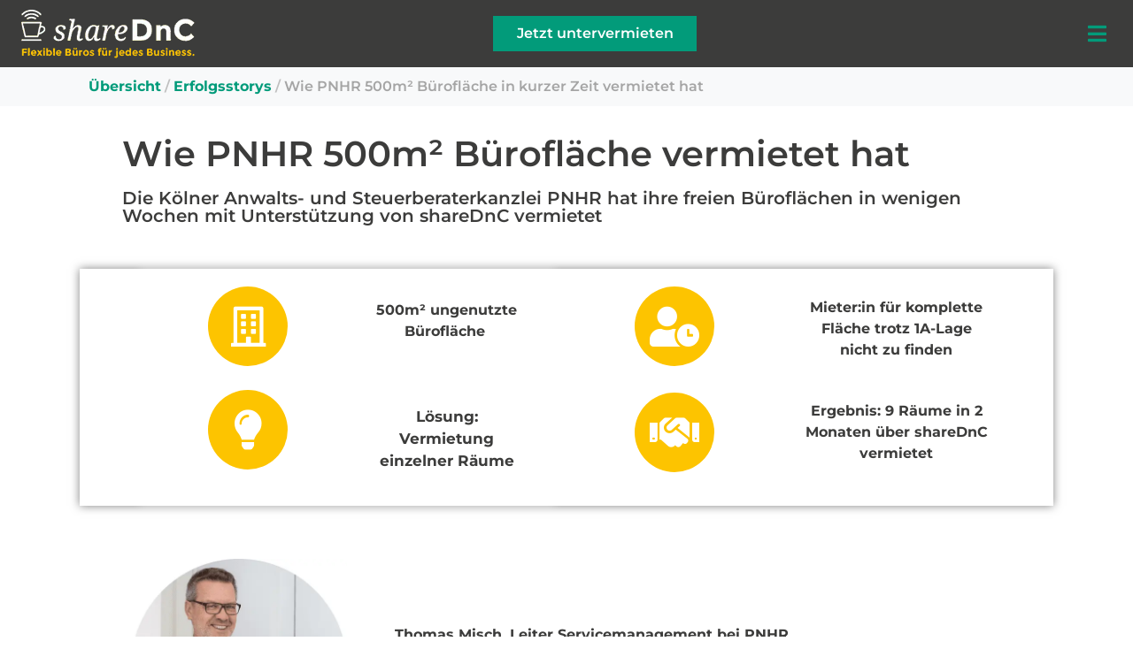

--- FILE ---
content_type: text/html; charset=UTF-8
request_url: https://www.sharednc.com/de/magazin/erfolgsstorys/pnhr-untervermietung-mit-sharednc
body_size: 37613
content:
<!DOCTYPE html><html lang="de"><head >  <meta charset="UTF-8"/><meta name="viewport" content="width=device-width, initial-scale=1"/><meta name='robots' content='index, follow, max-image-preview:large, max-snippet:-1, max-video-preview:-1'/><style>img:is([sizes="auto" i], [sizes^="auto," i]){contain-intrinsic-size:3000px 1500px}</style><title>Wie PNHR 500m² Bürofläche in kurzer Zeit vermietet hat - shareDnC</title><meta name="description" content="Die Kölner Anwalts- und Steuerberaterkanzlei PNHR konnte ihre freien Büroflächen in wenigen Wochen mit Unterstützung von ShareDnC vermieten."/><link rel="canonical" href="https://www.sharednc.com/de/magazin/erfolgsstorys/pnhr-untervermietung-mit-sharednc"/><meta property="og:locale" content="de_DE"/><meta property="og:type" content="article"/><meta property="og:title" content="Wie PNHR 500m² Bürofläche in kurzer Zeit vermietet hat"/><meta property="og:description" content="Die Kölner Anwalts- und Steuerberaterkanzlei PNHR konnte ihre freien Büroflächen in wenigen Wochen mit Unterstützung von ShareDnC vermieten."/><meta property="og:url" content="https://www.sharednc.com/de/magazin/erfolgsstorys/pnhr-untervermietung-mit-sharednc"/><meta property="og:site_name" content="shareDnC"/><meta property="article:publisher" content="https://www.facebook.com/sharednc/"/><meta property="article:published_time" content="2022-05-13T14:33:04+00:00"/><meta property="article:modified_time" content="2025-07-07T17:54:29+00:00"/><meta property="og:image" content="https://www.sharednc.com/de/magazin/wp-content/uploads/2022/05/Thomas-Misch.jpg"/><meta property="og:image:width" content="1200"/><meta property="og:image:height" content="800"/><meta property="og:image:type" content="image/jpeg"/><meta name="author" content="Florian Lang"/><meta name="twitter:card" content="summary_large_image"/><meta name="twitter:creator" content="@sharednc"/><meta name="twitter:site" content="@sharednc"/><meta name="twitter:label1" content="Written by"/><meta name="twitter:data1" content="Florian Lang"/><meta name="twitter:label2" content="Est. reading time"/><meta name="twitter:data2" content="5 Minuten"/> <script type="application/ld+json" class="yoast-schema-graph">{"@context":"https://schema.org","@graph":[{"@type":"Article","@id":"https://www.sharednc.com/de/magazin/erfolgsstorys/pnhr-untervermietung-mit-sharednc#article","isPartOf":{"@id":"https://www.sharednc.com/de/magazin/erfolgsstorys/pnhr-untervermietung-mit-sharednc"},"author":{"name":"Florian Lang","@id":"https://www.sharednc.com/de/magazin/#/schema/person/7c0ee809a68abb2402c7ad76eb9b9478"},"headline":"Wie PNHR 500m² Bürofläche in kurzer Zeit vermietet hat","datePublished":"2022-05-13T14:33:04+00:00","dateModified":"2025-07-07T17:54:29+00:00","mainEntityOfPage":{"@id":"https://www.sharednc.com/de/magazin/erfolgsstorys/pnhr-untervermietung-mit-sharednc"},"wordCount":854,"publisher":{"@id":"https://www.sharednc.com/de/magazin/#organization"},"image":{"@id":"https://www.sharednc.com/de/magazin/erfolgsstorys/pnhr-untervermietung-mit-sharednc#primaryimage"},"thumbnailUrl":"https://www.sharednc.com/de/magazin/wp-content/uploads/2022/05/Thomas-Misch.jpg","keywords":["Anwalt","Kanzlei","shareDnC","sharednc köln","shareDnC Stories","Steuerberatung","Success Story","Untervermietung Bürofläche"],"articleSection":["Erfolgsstorys"],"inLanguage":"de"},{"@type":"WebPage","@id":"https://www.sharednc.com/de/magazin/erfolgsstorys/pnhr-untervermietung-mit-sharednc","url":"https://www.sharednc.com/de/magazin/erfolgsstorys/pnhr-untervermietung-mit-sharednc","name":"Wie PNHR 500m² Bürofläche in kurzer Zeit vermietet hat - shareDnC","isPartOf":{"@id":"https://www.sharednc.com/de/magazin/#website"},"primaryImageOfPage":{"@id":"https://www.sharednc.com/de/magazin/erfolgsstorys/pnhr-untervermietung-mit-sharednc#primaryimage"},"image":{"@id":"https://www.sharednc.com/de/magazin/erfolgsstorys/pnhr-untervermietung-mit-sharednc#primaryimage"},"thumbnailUrl":"https://www.sharednc.com/de/magazin/wp-content/uploads/2022/05/Thomas-Misch.jpg","datePublished":"2022-05-13T14:33:04+00:00","dateModified":"2025-07-07T17:54:29+00:00","description":"Die Kölner Anwalts- und Steuerberaterkanzlei PNHR konnte ihre freien Büroflächen in wenigen Wochen mit Unterstützung von ShareDnC vermieten.","breadcrumb":{"@id":"https://www.sharednc.com/de/magazin/erfolgsstorys/pnhr-untervermietung-mit-sharednc#breadcrumb"},"inLanguage":"de","potentialAction":[{"@type":"ReadAction","target":["https://www.sharednc.com/de/magazin/erfolgsstorys/pnhr-untervermietung-mit-sharednc"]}]},{"@type":"ImageObject","inLanguage":"de","@id":"https://www.sharednc.com/de/magazin/erfolgsstorys/pnhr-untervermietung-mit-sharednc#primaryimage","url":"https://www.sharednc.com/de/magazin/wp-content/uploads/2022/05/Thomas-Misch.jpg","contentUrl":"https://www.sharednc.com/de/magazin/wp-content/uploads/2022/05/Thomas-Misch.jpg","width":1200,"height":800},{"@type":"BreadcrumbList","@id":"https://www.sharednc.com/de/magazin/erfolgsstorys/pnhr-untervermietung-mit-sharednc#breadcrumb","itemListElement":[{"@type":"ListItem","position":1,"name":"Übersicht","item":"https://www.sharednc.com/de/magazin/"},{"@type":"ListItem","position":2,"name":"Erfolgsstorys","item":"https://www.sharednc.com/de/magazin/category/erfolgsstorys"},{"@type":"ListItem","position":3,"name":"Wie PNHR 500m² Bürofläche in kurzer Zeit vermietet hat"}]},{"@type":"WebSite","@id":"https://www.sharednc.com/de/magazin/#website","url":"https://www.sharednc.com/de/magazin/","name":"shareDnC","description":"Blog","publisher":{"@id":"https://www.sharednc.com/de/magazin/#organization"},"potentialAction":[{"@type":"SearchAction","target":{"@type":"EntryPoint","urlTemplate":"https://www.sharednc.com/de/magazin/?s={search_term_string}"},"query-input":{"@type":"PropertyValueSpecification","valueRequired":true,"valueName":"search_term_string"}}],"inLanguage":"de"},{"@type":"Organization","@id":"https://www.sharednc.com/de/magazin/#organization","name":"ShareDnC","url":"https://www.sharednc.com/de/magazin/","logo":{"@type":"ImageObject","inLanguage":"de","@id":"https://www.sharednc.com/de/magazin/#/schema/logo/image/","url":"https://www.sharednc.com/de/magazin/wp-content/uploads/2025/05/logo-schwarz.png","contentUrl":"https://www.sharednc.com/de/magazin/wp-content/uploads/2025/05/logo-schwarz.png","width":400,"height":200,"caption":"ShareDnC"},"image":{"@id":"https://www.sharednc.com/de/magazin/#/schema/logo/image/"},"sameAs":["https://www.facebook.com/sharednc/","https://x.com/sharednc","https://www.linkedin.com/company/sharednc-gmbh/","https://www.instagram.com/sharednc_com/"]},{"@type":"Person","@id":"https://www.sharednc.com/de/magazin/#/schema/person/7c0ee809a68abb2402c7ad76eb9b9478","name":"Florian Lang","image":{"@type":"ImageObject","inLanguage":"de","@id":"https://www.sharednc.com/de/magazin/#/schema/person/image/","url":"https://www.sharednc.com/de/magazin/wp-content/uploads/2025/05/1684145081734-1-150x150.jpeg","contentUrl":"https://www.sharednc.com/de/magazin/wp-content/uploads/2025/05/1684145081734-1-150x150.jpeg","caption":"Florian Lang"},"description":"Florian Lang ist Geschäftsführer der shareDnC GmbH, Deutschlands führender Plattform für flexible Büros, Coworking Spaces und Shared Offices. Mit langjähriger Erfahrung in der Immobilienbranche und fundierter Expertise in der Entwicklung digitaler Geschäftsmodelle treibt er die Digitalisierung und Flexibilisierung von Büroflächen in Deutschland maßgeblich voran.","sameAs":["http://sharednc.com","https://www.linkedin.com/in/florianlang85/"],"honorificPrefix":"MR","gender":"male","knowsLanguage":["German","English"],"jobTitle":"Geschäftsführer","worksFor":"Florian Lang","url":"https://www.sharednc.com/de/magazin/author/florian"}]}</script> <link rel='dns-prefetch' href='//www.googletagmanager.com'/><link rel="alternate" type="application/rss+xml" title="shareDnC &raquo; Feed" href="https://www.sharednc.com/de/magazin/feed"/><link rel="alternate" type="application/rss+xml" title="shareDnC &raquo; Kommentar-Feed" href="https://www.sharednc.com/de/magazin/comments/feed"/><style id='classic-theme-styles-inline-css'>.wp-block-button__link{color:#fff;background-color:#32373c;border-radius:9999px;box-shadow:none;text-decoration:none;padding:calc(.667em + 2px) calc(1.333em + 2px);font-size:1.125em}.wp-block-file__button{background:#32373c;color:#fff;text-decoration:none}</style><style id='global-styles-inline-css'>:root{--wp--preset--aspect-ratio--square:1;--wp--preset--aspect-ratio--4-3:4/3;--wp--preset--aspect-ratio--3-4:3/4;--wp--preset--aspect-ratio--3-2:3/2;--wp--preset--aspect-ratio--2-3:2/3;--wp--preset--aspect-ratio--16-9:16/9;--wp--preset--aspect-ratio--9-16:9/16;--wp--preset--color--black:#000000;--wp--preset--color--cyan-bluish-gray:#abb8c3;--wp--preset--color--white:#ffffff;--wp--preset--color--pale-pink:#f78da7;--wp--preset--color--vivid-red:#cf2e2e;--wp--preset--color--luminous-vivid-orange:#ff6900;--wp--preset--color--luminous-vivid-amber:#fcb900;--wp--preset--color--light-green-cyan:#7bdcb5;--wp--preset--color--vivid-green-cyan:#00d084;--wp--preset--color--pale-cyan-blue:#8ed1fc;--wp--preset--color--vivid-cyan-blue:#0693e3;--wp--preset--color--vivid-purple:#9b51e0;--wp--preset--gradient--vivid-cyan-blue-to-vivid-purple:linear-gradient(135deg,rgba(6,147,227,1) 0%,rgb(155,81,224) 100%);--wp--preset--gradient--light-green-cyan-to-vivid-green-cyan:linear-gradient(135deg,rgb(122,220,180) 0%,rgb(0,208,130) 100%);--wp--preset--gradient--luminous-vivid-amber-to-luminous-vivid-orange:linear-gradient(135deg,rgba(252,185,0,1) 0%,rgba(255,105,0,1) 100%);--wp--preset--gradient--luminous-vivid-orange-to-vivid-red:linear-gradient(135deg,rgba(255,105,0,1) 0%,rgb(207,46,46) 100%);--wp--preset--gradient--very-light-gray-to-cyan-bluish-gray:linear-gradient(135deg,rgb(238,238,238) 0%,rgb(169,184,195) 100%);--wp--preset--gradient--cool-to-warm-spectrum:linear-gradient(135deg,rgb(74,234,220) 0%,rgb(151,120,209) 20%,rgb(207,42,186) 40%,rgb(238,44,130) 60%,rgb(251,105,98) 80%,rgb(254,248,76) 100%);--wp--preset--gradient--blush-light-purple:linear-gradient(135deg,rgb(255,206,236) 0%,rgb(152,150,240) 100%);--wp--preset--gradient--blush-bordeaux:linear-gradient(135deg,rgb(254,205,165) 0%,rgb(254,45,45) 50%,rgb(107,0,62) 100%);--wp--preset--gradient--luminous-dusk:linear-gradient(135deg,rgb(255,203,112) 0%,rgb(199,81,192) 50%,rgb(65,88,208) 100%);--wp--preset--gradient--pale-ocean:linear-gradient(135deg,rgb(255,245,203) 0%,rgb(182,227,212) 50%,rgb(51,167,181) 100%);--wp--preset--gradient--electric-grass:linear-gradient(135deg,rgb(202,248,128) 0%,rgb(113,206,126) 100%);--wp--preset--gradient--midnight:linear-gradient(135deg,rgb(2,3,129) 0%,rgb(40,116,252) 100%);--wp--preset--font-size--small:13px;--wp--preset--font-size--medium:20px;--wp--preset--font-size--large:36px;--wp--preset--font-size--x-large:42px;--wp--preset--spacing--20:0.44rem;--wp--preset--spacing--30:0.67rem;--wp--preset--spacing--40:1rem;--wp--preset--spacing--50:1.5rem;--wp--preset--spacing--60:2.25rem;--wp--preset--spacing--70:3.38rem;--wp--preset--spacing--80:5.06rem;--wp--preset--shadow--natural:6px 6px 9px rgba(0, 0, 0, 0.2);--wp--preset--shadow--deep:12px 12px 50px rgba(0, 0, 0, 0.4);--wp--preset--shadow--sharp:6px 6px 0px rgba(0, 0, 0, 0.2);--wp--preset--shadow--outlined:6px 6px 0px -3px rgba(255, 255, 255, 1), 6px 6px rgba(0, 0, 0, 1);--wp--preset--shadow--crisp:6px 6px 0px rgba(0, 0, 0, 1);}:where(.is-layout-flex){gap:0.5em;}:where(.is-layout-grid){gap:0.5em;}body .is-layout-flex{display:flex;}.is-layout-flex{flex-wrap:wrap;align-items:center;}.is-layout-flex > :is(*, div){margin:0;}body .is-layout-grid{display:grid;}.is-layout-grid > :is(*, div){margin:0;}:where(.wp-block-columns.is-layout-flex){gap:2em;}:where(.wp-block-columns.is-layout-grid){gap:2em;}:where(.wp-block-post-template.is-layout-flex){gap:1.25em;}:where(.wp-block-post-template.is-layout-grid){gap:1.25em;}.has-black-color{color:var(--wp--preset--color--black) !important;}.has-cyan-bluish-gray-color{color:var(--wp--preset--color--cyan-bluish-gray) !important;}.has-white-color{color:var(--wp--preset--color--white) !important;}.has-pale-pink-color{color:var(--wp--preset--color--pale-pink) !important;}.has-vivid-red-color{color:var(--wp--preset--color--vivid-red) !important;}.has-luminous-vivid-orange-color{color:var(--wp--preset--color--luminous-vivid-orange) !important;}.has-luminous-vivid-amber-color{color:var(--wp--preset--color--luminous-vivid-amber) !important;}.has-light-green-cyan-color{color:var(--wp--preset--color--light-green-cyan) !important;}.has-vivid-green-cyan-color{color:var(--wp--preset--color--vivid-green-cyan) !important;}.has-pale-cyan-blue-color{color:var(--wp--preset--color--pale-cyan-blue) !important;}.has-vivid-cyan-blue-color{color:var(--wp--preset--color--vivid-cyan-blue) !important;}.has-vivid-purple-color{color:var(--wp--preset--color--vivid-purple) !important;}.has-black-background-color{background-color:var(--wp--preset--color--black) !important;}.has-cyan-bluish-gray-background-color{background-color:var(--wp--preset--color--cyan-bluish-gray) !important;}.has-white-background-color{background-color:var(--wp--preset--color--white) !important;}.has-pale-pink-background-color{background-color:var(--wp--preset--color--pale-pink) !important;}.has-vivid-red-background-color{background-color:var(--wp--preset--color--vivid-red) !important;}.has-luminous-vivid-orange-background-color{background-color:var(--wp--preset--color--luminous-vivid-orange) !important;}.has-luminous-vivid-amber-background-color{background-color:var(--wp--preset--color--luminous-vivid-amber) !important;}.has-light-green-cyan-background-color{background-color:var(--wp--preset--color--light-green-cyan) !important;}.has-vivid-green-cyan-background-color{background-color:var(--wp--preset--color--vivid-green-cyan) !important;}.has-pale-cyan-blue-background-color{background-color:var(--wp--preset--color--pale-cyan-blue) !important;}.has-vivid-cyan-blue-background-color{background-color:var(--wp--preset--color--vivid-cyan-blue) !important;}.has-vivid-purple-background-color{background-color:var(--wp--preset--color--vivid-purple) !important;}.has-black-border-color{border-color:var(--wp--preset--color--black) !important;}.has-cyan-bluish-gray-border-color{border-color:var(--wp--preset--color--cyan-bluish-gray) !important;}.has-white-border-color{border-color:var(--wp--preset--color--white) !important;}.has-pale-pink-border-color{border-color:var(--wp--preset--color--pale-pink) !important;}.has-vivid-red-border-color{border-color:var(--wp--preset--color--vivid-red) !important;}.has-luminous-vivid-orange-border-color{border-color:var(--wp--preset--color--luminous-vivid-orange) !important;}.has-luminous-vivid-amber-border-color{border-color:var(--wp--preset--color--luminous-vivid-amber) !important;}.has-light-green-cyan-border-color{border-color:var(--wp--preset--color--light-green-cyan) !important;}.has-vivid-green-cyan-border-color{border-color:var(--wp--preset--color--vivid-green-cyan) !important;}.has-pale-cyan-blue-border-color{border-color:var(--wp--preset--color--pale-cyan-blue) !important;}.has-vivid-cyan-blue-border-color{border-color:var(--wp--preset--color--vivid-cyan-blue) !important;}.has-vivid-purple-border-color{border-color:var(--wp--preset--color--vivid-purple) !important;}.has-vivid-cyan-blue-to-vivid-purple-gradient-background{background:var(--wp--preset--gradient--vivid-cyan-blue-to-vivid-purple) !important;}.has-light-green-cyan-to-vivid-green-cyan-gradient-background{background:var(--wp--preset--gradient--light-green-cyan-to-vivid-green-cyan) !important;}.has-luminous-vivid-amber-to-luminous-vivid-orange-gradient-background{background:var(--wp--preset--gradient--luminous-vivid-amber-to-luminous-vivid-orange) !important;}.has-luminous-vivid-orange-to-vivid-red-gradient-background{background:var(--wp--preset--gradient--luminous-vivid-orange-to-vivid-red) !important;}.has-very-light-gray-to-cyan-bluish-gray-gradient-background{background:var(--wp--preset--gradient--very-light-gray-to-cyan-bluish-gray) !important;}.has-cool-to-warm-spectrum-gradient-background{background:var(--wp--preset--gradient--cool-to-warm-spectrum) !important;}.has-blush-light-purple-gradient-background{background:var(--wp--preset--gradient--blush-light-purple) !important;}.has-blush-bordeaux-gradient-background{background:var(--wp--preset--gradient--blush-bordeaux) !important;}.has-luminous-dusk-gradient-background{background:var(--wp--preset--gradient--luminous-dusk) !important;}.has-pale-ocean-gradient-background{background:var(--wp--preset--gradient--pale-ocean) !important;}.has-electric-grass-gradient-background{background:var(--wp--preset--gradient--electric-grass) !important;}.has-midnight-gradient-background{background:var(--wp--preset--gradient--midnight) !important;}.has-small-font-size{font-size:var(--wp--preset--font-size--small) !important;}.has-medium-font-size{font-size:var(--wp--preset--font-size--medium) !important;}.has-large-font-size{font-size:var(--wp--preset--font-size--large) !important;}.has-x-large-font-size{font-size:var(--wp--preset--font-size--x-large) !important;}:where(.wp-block-post-template.is-layout-flex){gap:1.25em;}:where(.wp-block-post-template.is-layout-grid){gap:1.25em;}:where(.wp-block-columns.is-layout-flex){gap:2em;}:where(.wp-block-columns.is-layout-grid){gap:2em;}:root :where(.wp-block-pullquote){font-size:1.5em;line-height:1.6;}</style>
<link rel="stylesheet" type="text/css" href="//www.sharednc.com/de/magazin/wp-content/cache/wpfc-minified/kbokxrfr/a0h9v.css" media="all"/><link rel='stylesheet' id='elementor-post-4868-css' href='https://www.sharednc.com/de/magazin/wp-content/uploads/elementor/css/post-4868.css?ver=1751549638' type='text/css' media='all'/>
<link rel="stylesheet" type="text/css" href="//www.sharednc.com/de/magazin/wp-content/cache/wpfc-minified/mbwdz7yg/9ug0l.css" media="all"/><link rel='stylesheet' id='elementor-post-7061-css' href='https://www.sharednc.com/de/magazin/wp-content/uploads/elementor/css/post-7061.css?ver=1751554151' type='text/css' media='all'/><link rel='stylesheet' id='elementor-post-4627-css' href='https://www.sharednc.com/de/magazin/wp-content/uploads/elementor/css/post-4627.css?ver=1751549638' type='text/css' media='all'/><link rel='stylesheet' id='elementor-post-3027-css' href='https://www.sharednc.com/de/magazin/wp-content/uploads/elementor/css/post-3027.css?ver=1751549639' type='text/css' media='all'/>
<link rel="stylesheet" type="text/css" href="//www.sharednc.com/de/magazin/wp-content/cache/wpfc-minified/fsssz66x/9ua4e.css" media="all"/><style id='rocket-lazyload-inline-css'>.rll-youtube-player{position:relative;padding-bottom:56.23%;height:0;overflow:hidden;max-width:100%;}.rll-youtube-player:focus-within{outline:2px solid currentColor;outline-offset:5px;}.rll-youtube-player iframe{position:absolute;top:0;left:0;width:100%;height:100%;z-index:100;background:0 0}.rll-youtube-player img{bottom:0;display:block;left:0;margin:auto;max-width:100%;width:100%;position:absolute;right:0;top:0;border:none;height:auto;-webkit-transition:.4s all;-moz-transition:.4s all;transition:.4s all}.rll-youtube-player img:hover{-webkit-filter:brightness(75%)}.rll-youtube-player .play{height:100%;width:100%;left:0;top:0;position:absolute;background:url(https://www.sharednc.com/de/magazin/wp-content/plugins/rocket-lazy-load/assets/img/youtube.png) no-repeat center;background-color:transparent !important;cursor:pointer;border:none;}</style>
<link rel="stylesheet" type="text/css" href="//www.sharednc.com/de/magazin/wp-content/cache/wpfc-minified/qpa8o3c/9ua4e.css" media="all"/>           <script data-wpfc-render="false">(function(){let events=["mousemove", "wheel", "scroll", "touchstart", "touchmove"];let fired=false;events.forEach(function(event){window.addEventListener(event, function(){if(fired===false){fired=true;setTimeout(function(){ (function(d,s){var f=d.getElementsByTagName(s)[0];j=d.createElement(s);j.setAttribute('type', 'text/javascript');j.setAttribute('src', 'https://www.googletagmanager.com/gtag/js?id=G-T869D9NC38');j.setAttribute('id', 'google_gtagjs-js');f.parentNode.insertBefore(j,f);})(document,'script'); }, 100);}},{once: true});});})();</script>  <link rel="https://api.w.org/" href="https://www.sharednc.com/de/magazin/wp-json/"/><link rel="alternate" title="JSON" type="application/json" href="https://www.sharednc.com/de/magazin/wp-json/wp/v2/posts/7061"/><link rel="EditURI" type="application/rsd+xml" title="RSD" href="https://www.sharednc.com/de/magazin/xmlrpc.php?rsd"/><meta name="generator" content="WordPress 6.8.1"/><link rel='shortlink' href='https://www.sharednc.com/de/magazin/?p=7061'/><link rel="alternate" title="oEmbed (JSON)" type="application/json+oembed" href="https://www.sharednc.com/de/magazin/wp-json/oembed/1.0/embed?url=https%3A%2F%2Fwww.sharednc.com%2Fde%2Fmagazin%2Ferfolgsstorys%2Fpnhr-untervermietung-mit-sharednc"/><link rel="alternate" title="oEmbed (XML)" type="text/xml+oembed" href="https://www.sharednc.com/de/magazin/wp-json/oembed/1.0/embed?url=https%3A%2F%2Fwww.sharednc.com%2Fde%2Fmagazin%2Ferfolgsstorys%2Fpnhr-untervermietung-mit-sharednc&#038;format=xml"/><style>.ae_data .elementor-editor-element-setting{display:none !important;}</style><meta name="generator" content="Site Kit by Google 1.156.0"/><meta name="follow.[base64]" content="d0T3B6TNYWxkHTSyflhL"/><meta name="google-site-verification" content="3pMeO_6paEWhCJT1mqVQiGdZcRdSRFiSmOqGw12M26c"><meta name="generator" content="Elementor 3.30.0; features: additional_custom_breakpoints; settings: css_print_method-external, google_font-enabled, font_display-auto"><style>.e-con.e-parent:nth-of-type(n+4):not(.e-lazyloaded):not(.e-no-lazyload),
.e-con.e-parent:nth-of-type(n+4):not(.e-lazyloaded):not(.e-no-lazyload) *{background-image:none !important;}
@media screen and (max-height: 1024px) {
.e-con.e-parent:nth-of-type(n+3):not(.e-lazyloaded):not(.e-no-lazyload),
.e-con.e-parent:nth-of-type(n+3):not(.e-lazyloaded):not(.e-no-lazyload) *{background-image:none !important;}
}
@media screen and (max-height: 640px) {
.e-con.e-parent:nth-of-type(n+2):not(.e-lazyloaded):not(.e-no-lazyload),
.e-con.e-parent:nth-of-type(n+2):not(.e-lazyloaded):not(.e-no-lazyload) *{background-image:none !important;}
}</style><noscript><style>.lazyload[data-src]{display:none !important;}</style></noscript><style>.lazyload{background-image:none !important;}.lazyload:before{background-image:none !important;}</style><link rel="icon" href="https://www.sharednc.com/de/magazin/wp-content/uploads/2025/04/cropped-mstile-310x310-1-32x32.png" sizes="32x32"/><link rel="icon" href="https://www.sharednc.com/de/magazin/wp-content/uploads/2025/04/cropped-mstile-310x310-1-192x192.png" sizes="192x192"/><link rel="apple-touch-icon" href="https://www.sharednc.com/de/magazin/wp-content/uploads/2025/04/cropped-mstile-310x310-1-180x180.png"/><meta name="msapplication-TileImage" content="https://www.sharednc.com/de/magazin/wp-content/uploads/2025/04/cropped-mstile-310x310-1-270x270.png"/><style id="wp-custom-css">.link-footer a{color:#ffffff !important;}
#stickymobilebutton{
display:none;}
a:link{font-weight:bold;}
.link-header a{color:#373736 !important;}
.link-header a:hover{color:#fdc400 !important;}
@media(max-width:629px){
#wtr-slider{display:none;}
}
body.page #sidebar{display:none;}
.container-fluid{max-width:954px;}
@media screen and (max-width:600px){
#wtr-progress{visibility:hidden;clear:both;float:left;margin:10px auto 5px 20px;width:28%;display:none;}
}
.jupiterx-post-more-link.btn.btn-outline-secondary{display:none;}
.jupiterx-post-tags-row{display:none;}
.jet-smart-tiles__box-content{background-color:rgba(0,0,0,0.57);padding-right:6px;padding-bottom:2px;padding-left:6px;padding-top:2px;}
.elementor-heading-title-elementor-size-default{text-align:center;color:#fdc400}
.jupiterx-site{padding-top:81px;}</style><style></style><noscript><style id="rocket-lazyload-nojs-css">.rll-youtube-player, [data-lazy-src]{display:none !important;}</style></noscript><link rel="dns-prefetch" href="//cdn.dynamicyield.com"/><link rel="dns-prefetch" href="//st.dynamicyield.com"/><link rel="dns-prefetch" href="//rcom.dynamicyield.com"/>
<script data-wpfc-render="false">var Wpfcll={s:[],osl:0,scroll:false,i:function(){Wpfcll.ss();window.addEventListener('load',function(){let observer=new MutationObserver(mutationRecords=>{Wpfcll.osl=Wpfcll.s.length;Wpfcll.ss();if(Wpfcll.s.length > Wpfcll.osl){Wpfcll.ls(false);}});observer.observe(document.getElementsByTagName("html")[0],{childList:true,attributes:true,subtree:true,attributeFilter:["src"],attributeOldValue:false,characterDataOldValue:false});Wpfcll.ls(true);});window.addEventListener('scroll',function(){Wpfcll.scroll=true;Wpfcll.ls(false);});window.addEventListener('resize',function(){Wpfcll.scroll=true;Wpfcll.ls(false);});window.addEventListener('click',function(){Wpfcll.scroll=true;Wpfcll.ls(false);});},c:function(e,pageload){var w=document.documentElement.clientHeight || body.clientHeight;var n=0;if(pageload){n=0;}else{n=(w > 800) ? 800:200;n=Wpfcll.scroll ? 800:n;}var er=e.getBoundingClientRect();var t=0;var p=e.parentNode ? e.parentNode:false;if(typeof p.getBoundingClientRect=="undefined"){var pr=false;}else{var pr=p.getBoundingClientRect();}if(er.x==0 && er.y==0){for(var i=0;i < 10;i++){if(p){if(pr.x==0 && pr.y==0){if(p.parentNode){p=p.parentNode;}if(typeof p.getBoundingClientRect=="undefined"){pr=false;}else{pr=p.getBoundingClientRect();}}else{t=pr.top;break;}}};}else{t=er.top;}if(w - t+n > 0){return true;}return false;},r:function(e,pageload){var s=this;var oc,ot;try{oc=e.getAttribute("data-wpfc-original-src");ot=e.getAttribute("data-wpfc-original-srcset");originalsizes=e.getAttribute("data-wpfc-original-sizes");if(s.c(e,pageload)){if(oc || ot){if(e.tagName=="DIV" || e.tagName=="A" || e.tagName=="SPAN"){e.style.backgroundImage="url("+oc+")";e.removeAttribute("data-wpfc-original-src");e.removeAttribute("data-wpfc-original-srcset");e.removeAttribute("onload");}else{if(oc){e.setAttribute('src',oc);}if(ot){e.setAttribute('srcset',ot);}if(originalsizes){e.setAttribute('sizes',originalsizes);}if(e.getAttribute("alt") && e.getAttribute("alt")=="blank"){e.removeAttribute("alt");}e.removeAttribute("data-wpfc-original-src");e.removeAttribute("data-wpfc-original-srcset");e.removeAttribute("data-wpfc-original-sizes");e.removeAttribute("onload");if(e.tagName=="IFRAME"){var y="https://www.youtube.com/embed/";if(navigator.userAgent.match(/\sEdge?\/\d/i)){e.setAttribute('src',e.getAttribute("src").replace(/.+\/templates\/youtube\.html\#/,y));}e.onload=function(){if(typeof window.jQuery !="undefined"){if(jQuery.fn.fitVids){jQuery(e).parent().fitVids({customSelector:"iframe[src]"});}}var s=e.getAttribute("src").match(/templates\/youtube\.html\#(.+)/);if(s){try{var i=e.contentDocument || e.contentWindow;if(i.location.href=="about:blank"){e.setAttribute('src',y+s[1]);}}catch(err){e.setAttribute('src',y+s[1]);}}}}}}else{if(e.tagName=="NOSCRIPT"){if(typeof window.jQuery !="undefined"){if(jQuery(e).attr("data-type")=="wpfc"){e.removeAttribute("data-type");jQuery(e).after(jQuery(e).text());}}}}}}catch(error){console.log(error);console.log("==>",e);}},ss:function(){var i=Array.prototype.slice.call(document.getElementsByTagName("img"));var f=Array.prototype.slice.call(document.getElementsByTagName("iframe"));var d=Array.prototype.slice.call(document.getElementsByTagName("div"));var a=Array.prototype.slice.call(document.getElementsByTagName("a"));var s=Array.prototype.slice.call(document.getElementsByTagName("span"));var n=Array.prototype.slice.call(document.getElementsByTagName("noscript"));this.s=i.concat(f).concat(d).concat(a).concat(s).concat(n);},ls:function(pageload){var s=this;[].forEach.call(s.s,function(e,index){s.r(e,pageload);});}};document.addEventListener('DOMContentLoaded',function(){wpfci();});function wpfci(){Wpfcll.i();}</script>
</head><body class="wp-singular post-template-default single single-post postid-7061 single-format-standard wp-theme-jupiterx no-js has-navmenu has-megamenu sfsi_actvite_theme_thin elementor-default elementor-kit-4868 elementor-page elementor-page-7061 jupiterx-post-template-1 jupiterx-header-fixed" itemscope="itemscope" itemtype="http://schema.org/WebPage"> <noscript><iframe onload="Wpfcll.r(this,true);" data-wpfc-original-src="https://www.googletagmanager.com/ns.html?id=GTM-NCS886D"
height="0" width="0" style="display:none;visibility:hidden"></iframe></noscript> <a class="jupiterx-a11y jupiterx-a11y-skip-navigation-link" href="#jupiterx-main">Skip to content</a><div class="jupiterx-site"><header class="jupiterx-header jupiterx-header-custom" data-jupiterx-settings="{&quot;breakpoint&quot;:&quot;767.98&quot;,&quot;template&quot;:&quot;11&quot;,&quot;behavior&quot;:&quot;fixed&quot;,&quot;position&quot;:&quot;top&quot;}" role="banner" itemscope="itemscope" itemtype="http://schema.org/WPHeader"><header data-elementor-type="header" data-elementor-id="4627" class="elementor elementor-4627 elementor-location-header" data-elementor-post-type="elementor_library"><section class="elementor-section elementor-top-section elementor-element elementor-element-7c57677a elementor-section-stretched elementor-section-full_width elementor-hidden-tablet elementor-hidden-mobile progressbar elementor-section-content-middle elementor-section-height-default elementor-section-height-default" data-id="7c57677a" data-element_type="section" id="progressbar" data-settings="{&quot;stretch_section&quot;:&quot;section-stretched&quot;,&quot;jet_parallax_layout_list&quot;:[{&quot;jet_parallax_layout_image&quot;:{&quot;url&quot;:&quot;&quot;,&quot;id&quot;:&quot;&quot;,&quot;size&quot;:&quot;&quot;},&quot;_id&quot;:&quot;c867970&quot;,&quot;jet_parallax_layout_speed&quot;:{&quot;unit&quot;:&quot;%&quot;,&quot;size&quot;:47,&quot;sizes&quot;:[]},&quot;jet_parallax_layout_image_tablet&quot;:{&quot;url&quot;:&quot;&quot;,&quot;id&quot;:&quot;&quot;,&quot;size&quot;:&quot;&quot;},&quot;jet_parallax_layout_image_mobile&quot;:{&quot;url&quot;:&quot;&quot;,&quot;id&quot;:&quot;&quot;,&quot;size&quot;:&quot;&quot;},&quot;jet_parallax_layout_type&quot;:&quot;scroll&quot;,&quot;jet_parallax_layout_direction&quot;:null,&quot;jet_parallax_layout_fx_direction&quot;:null,&quot;jet_parallax_layout_z_index&quot;:&quot;&quot;,&quot;jet_parallax_layout_bg_x&quot;:50,&quot;jet_parallax_layout_bg_x_tablet&quot;:&quot;&quot;,&quot;jet_parallax_layout_bg_x_mobile&quot;:&quot;&quot;,&quot;jet_parallax_layout_bg_y&quot;:50,&quot;jet_parallax_layout_bg_y_tablet&quot;:&quot;&quot;,&quot;jet_parallax_layout_bg_y_mobile&quot;:&quot;&quot;,&quot;jet_parallax_layout_bg_size&quot;:&quot;auto&quot;,&quot;jet_parallax_layout_bg_size_tablet&quot;:&quot;&quot;,&quot;jet_parallax_layout_bg_size_mobile&quot;:&quot;&quot;,&quot;jet_parallax_layout_animation_prop&quot;:&quot;transform&quot;,&quot;jet_parallax_layout_on&quot;:[&quot;desktop&quot;,&quot;tablet&quot;]}],&quot;background_background&quot;:&quot;classic&quot;}"><div class="elementor-container elementor-column-gap-default"><div class="elementor-column elementor-col-25 elementor-top-column elementor-element elementor-element-5056491b" data-id="5056491b" data-element_type="column"><div class="elementor-widget-wrap"></div></div><div class="elementor-column elementor-col-25 elementor-top-column elementor-element elementor-element-68b8dbfe" data-id="68b8dbfe" data-element_type="column"><div class="elementor-widget-wrap elementor-element-populated"><div class="elementor-element elementor-element-57cb5e8f elementor-widget elementor-widget-image" data-id="57cb5e8f" data-element_type="widget" data-widget_type="image.default"><div class="elementor-widget-container"> <a href="https://www.sharednc.com/"> <img width="200" height="56" src="data:image/svg+xml,%3Csvg%20xmlns='http://www.w3.org/2000/svg'%20viewBox='0%200%20200%2056'%3E%3C/svg%3E" class="attachment-medium size-medium wp-image-35" alt="" data-lazy-src="https://www.sharednc.com/de/magazin/wp-content/uploads/2019/06/logo_claim_white3.png.webp"/><noscript><picture><source srcset="https://www.sharednc.com/de/magazin/wp-content/uploads/2019/06/logo_claim_white3.webp " type="image/webp"><img onload="Wpfcll.r(this,true);" src="https://www.sharednc.com/de/magazin/wp-content/plugins/wp-fastest-cache-premium/pro/images/blank.gif" data-wpfc-original-src="https://www.sharednc.com/de/magazin/wp-content/uploads/2019/06/logo_claim_white3.png.webp" height="56" width="200" class="attachment-medium size-medium wp-image-35 sp-no-webp" alt="blank"> </picture></noscript> </a></div></div></div></div><div class="elementor-column elementor-col-25 elementor-top-column elementor-element elementor-element-1d51222a" data-id="1d51222a" data-element_type="column"><div class="elementor-widget-wrap elementor-element-populated"><div class="elementor-element elementor-element-61721882 elementor-align-center elementor-widget__width-initial elementor-widget elementor-widget-raven-button" data-id="61721882" data-element_type="widget" data-settings="{&quot;turn_to_popup_action_button&quot;:&quot;no&quot;}" data-widget_type="raven-button.default"><div class="elementor-widget-container"><div class="raven-widget-wrapper"> <a class="raven-button raven-button-widget-normal-effect-none raven-button-text-align-center raven-button-link elementor-animation-none" href="https://www.sharednc.com/de/buero-untervermieten"><div class="raven-button-overlay"></div><span class="raven-button-content"><div class="button-text-container"><div class="raven-button-texts-wrapper"><div class="button-text"> <span class="raven-button-text"> Jetzt untervermieten </span></div></div></div></span> </a></div></div></div></div></div><div class="elementor-column elementor-col-25 elementor-top-column elementor-element elementor-element-6d54b2cc" data-id="6d54b2cc" data-element_type="column"><div class="elementor-widget-wrap elementor-element-populated"><div class="elementor-element elementor-element-aad22d9 elementor-nav-menu__align-end elementor-widget__width-initial elementor-nav-menu--dropdown-tablet elementor-nav-menu__text-align-aside elementor-nav-menu--toggle elementor-nav-menu--burger elementor-widget elementor-widget-nav-menu" data-id="aad22d9" data-element_type="widget" data-settings="{&quot;submenu_icon&quot;:{&quot;value&quot;:&quot;&lt;i class=\&quot;fas fa-angle-down\&quot;&gt;&lt;\/i&gt;&quot;,&quot;library&quot;:&quot;fa-solid&quot;},&quot;layout&quot;:&quot;horizontal&quot;,&quot;toggle&quot;:&quot;burger&quot;}" data-widget_type="nav-menu.default"><div class="elementor-widget-container"><nav aria-label="Menu" class="elementor-nav-menu--main elementor-nav-menu__container elementor-nav-menu--layout-horizontal e--pointer-underline e--animation-fade"><ul id="menu-1-aad22d9" class="elementor-nav-menu"><li class="menu-item menu-item-type-custom menu-item-object-custom menu-item-has-children menu-item-6744"><a class="elementor-item">Büro mieten</a><ul class="sub-menu elementor-nav-menu--dropdown"><li class="menu-item menu-item-type-custom menu-item-object-custom menu-item-has-children menu-item-6748"><a class="elementor-sub-item">Büroformen</a><ul class="sub-menu elementor-nav-menu--dropdown"><li class="menu-item menu-item-type-custom menu-item-object-custom menu-item-6745"><a href="https://www.sharednc.com/de/buero-mieten" class="elementor-sub-item">Büro &#038; Büroräume</a></li><li class="menu-item menu-item-type-custom menu-item-object-custom menu-item-6746"><a href="https://www.sharednc.com/de/coworking" class="elementor-sub-item">Coworking Space</a></li><li class="menu-item menu-item-type-custom menu-item-object-custom menu-item-6747"><a href="https://www.sharednc.com/de/buerogemeinschaft" class="elementor-sub-item">Bürogemeinschaft</a></li><li class="menu-item menu-item-type-custom menu-item-object-custom menu-item-6750"><a href="https://www.sharednc.com/de/buero-auf-zeit" class="elementor-sub-item">Büro auf Zeit</a></li></ul></li><li class="menu-item menu-item-type-custom menu-item-object-custom menu-item-has-children menu-item-6749"><a class="elementor-sub-item">Standortsuche</a><ul class="sub-menu elementor-nav-menu--dropdown"><li class="menu-item menu-item-type-custom menu-item-object-custom menu-item-6751"><a href="https://www.sharednc.com/de/suche?cityName=Berlin" class="elementor-sub-item">Berlin</a></li><li class="menu-item menu-item-type-custom menu-item-object-custom menu-item-6752"><a href="https://www.sharednc.com/de/suche?cityName=M%C3%BCnchen" class="elementor-sub-item">München</a></li><li class="menu-item menu-item-type-custom menu-item-object-custom menu-item-6753"><a href="https://www.sharednc.com/de/suche?cityName=K%C3%B6ln" class="elementor-sub-item">Köln</a></li><li class="menu-item menu-item-type-custom menu-item-object-custom menu-item-6754"><a href="https://www.sharednc.com/de/suche?cityName=Hamburg" class="elementor-sub-item">Hamburg</a></li></ul></li><li class="menu-item menu-item-type-custom menu-item-object-custom menu-item-has-children menu-item-6758"><a class="elementor-sub-item">Ratgeber Mieten</a><ul class="sub-menu elementor-nav-menu--dropdown"><li class="menu-item menu-item-type-custom menu-item-object-custom menu-item-6759"><a href="https://www.sharednc.com/de/magazin/work-smarter/was-ist-coworking-eigentlich" class="elementor-sub-item">Was ist Coworking?</a></li><li class="menu-item menu-item-type-custom menu-item-object-custom menu-item-6760"><a href="https://www.sharednc.com/de/magazin/work-smarter/shared-office" class="elementor-sub-item">Was ist ein Shared Office?</a></li><li class="menu-item menu-item-type-custom menu-item-object-custom menu-item-6761"><a href="https://www.sharednc.com/de/magazin/buero-mieten/bueroformen" class="elementor-sub-item">Büroformen im Vergleich</a></li><li class="menu-item menu-item-type-custom menu-item-object-custom menu-item-6762"><a href="https://www.sharednc.com/de/magazin/buero-mieten/was-kostet-ein-buero" class="elementor-sub-item">Was kostet ein Büro?</a></li><li class="menu-item menu-item-type-custom menu-item-object-custom menu-item-6763"><a href="https://www.sharednc.com/de/magazin/category/buero-mieten" class="elementor-sub-item">Mehr&#8230;</a></li></ul></li></ul></li><li class="menu-item menu-item-type-custom menu-item-object-custom menu-item-has-children menu-item-6741"><a class="elementor-item">Büro vermieten</a><ul class="sub-menu elementor-nav-menu--dropdown"><li class="menu-item menu-item-type-custom menu-item-object-custom menu-item-6742"><a href="https://www.sharednc.com/lp/vermieter/brandstory" class="elementor-sub-item">Büro vermieten mit shareDnC</a></li><li class="menu-item menu-item-type-custom menu-item-object-custom menu-item-6743"><a href="https://www.sharednc.com/de/anfragen" class="elementor-sub-item">Jetzt inserieren</a></li></ul></li><li class="home menu-item menu-item-type-custom menu-item-object-custom menu-item-home menu-item-5"><a href="https://www.sharednc.com/de/magazin/" class="elementor-item">Blog</a></li><li class="menu-item menu-item-type-custom menu-item-object-custom menu-item-54"><a href="https://www.sharednc.com/de/faq" class="elementor-item">FAQ</a></li><li class="menu-item menu-item-type-custom menu-item-object-custom menu-item-55"><a href="https://www.sharednc.com/de/registrieren" class="elementor-item">Registrieren</a></li><li class="menu-item menu-item-type-custom menu-item-object-custom menu-item-56"><a href="https://www.sharednc.com/de/login" class="elementor-item">Login</a></li></ul></nav><div class="elementor-menu-toggle" role="button" tabindex="0" aria-label="Menu Toggle" aria-expanded="false"> <i aria-hidden="true" role="presentation" class="elementor-menu-toggle__icon--open eicon-menu-bar"></i><i aria-hidden="true" role="presentation" class="elementor-menu-toggle__icon--close eicon-close"></i></div><nav class="elementor-nav-menu--dropdown elementor-nav-menu__container" aria-hidden="true"><ul id="menu-2-aad22d9" class="elementor-nav-menu"><li class="menu-item menu-item-type-custom menu-item-object-custom menu-item-has-children menu-item-6744"><a class="elementor-item" tabindex="-1">Büro mieten</a><ul class="sub-menu elementor-nav-menu--dropdown"><li class="menu-item menu-item-type-custom menu-item-object-custom menu-item-has-children menu-item-6748"><a class="elementor-sub-item" tabindex="-1">Büroformen</a><ul class="sub-menu elementor-nav-menu--dropdown"><li class="menu-item menu-item-type-custom menu-item-object-custom menu-item-6745"><a href="https://www.sharednc.com/de/buero-mieten" class="elementor-sub-item" tabindex="-1">Büro &#038; Büroräume</a></li><li class="menu-item menu-item-type-custom menu-item-object-custom menu-item-6746"><a href="https://www.sharednc.com/de/coworking" class="elementor-sub-item" tabindex="-1">Coworking Space</a></li><li class="menu-item menu-item-type-custom menu-item-object-custom menu-item-6747"><a href="https://www.sharednc.com/de/buerogemeinschaft" class="elementor-sub-item" tabindex="-1">Bürogemeinschaft</a></li><li class="menu-item menu-item-type-custom menu-item-object-custom menu-item-6750"><a href="https://www.sharednc.com/de/buero-auf-zeit" class="elementor-sub-item" tabindex="-1">Büro auf Zeit</a></li></ul></li><li class="menu-item menu-item-type-custom menu-item-object-custom menu-item-has-children menu-item-6749"><a class="elementor-sub-item" tabindex="-1">Standortsuche</a><ul class="sub-menu elementor-nav-menu--dropdown"><li class="menu-item menu-item-type-custom menu-item-object-custom menu-item-6751"><a href="https://www.sharednc.com/de/suche?cityName=Berlin" class="elementor-sub-item" tabindex="-1">Berlin</a></li><li class="menu-item menu-item-type-custom menu-item-object-custom menu-item-6752"><a href="https://www.sharednc.com/de/suche?cityName=M%C3%BCnchen" class="elementor-sub-item" tabindex="-1">München</a></li><li class="menu-item menu-item-type-custom menu-item-object-custom menu-item-6753"><a href="https://www.sharednc.com/de/suche?cityName=K%C3%B6ln" class="elementor-sub-item" tabindex="-1">Köln</a></li><li class="menu-item menu-item-type-custom menu-item-object-custom menu-item-6754"><a href="https://www.sharednc.com/de/suche?cityName=Hamburg" class="elementor-sub-item" tabindex="-1">Hamburg</a></li></ul></li><li class="menu-item menu-item-type-custom menu-item-object-custom menu-item-has-children menu-item-6758"><a class="elementor-sub-item" tabindex="-1">Ratgeber Mieten</a><ul class="sub-menu elementor-nav-menu--dropdown"><li class="menu-item menu-item-type-custom menu-item-object-custom menu-item-6759"><a href="https://www.sharednc.com/de/magazin/work-smarter/was-ist-coworking-eigentlich" class="elementor-sub-item" tabindex="-1">Was ist Coworking?</a></li><li class="menu-item menu-item-type-custom menu-item-object-custom menu-item-6760"><a href="https://www.sharednc.com/de/magazin/work-smarter/shared-office" class="elementor-sub-item" tabindex="-1">Was ist ein Shared Office?</a></li><li class="menu-item menu-item-type-custom menu-item-object-custom menu-item-6761"><a href="https://www.sharednc.com/de/magazin/buero-mieten/bueroformen" class="elementor-sub-item" tabindex="-1">Büroformen im Vergleich</a></li><li class="menu-item menu-item-type-custom menu-item-object-custom menu-item-6762"><a href="https://www.sharednc.com/de/magazin/buero-mieten/was-kostet-ein-buero" class="elementor-sub-item" tabindex="-1">Was kostet ein Büro?</a></li><li class="menu-item menu-item-type-custom menu-item-object-custom menu-item-6763"><a href="https://www.sharednc.com/de/magazin/category/buero-mieten" class="elementor-sub-item" tabindex="-1">Mehr&#8230;</a></li></ul></li></ul></li><li class="menu-item menu-item-type-custom menu-item-object-custom menu-item-has-children menu-item-6741"><a class="elementor-item" tabindex="-1">Büro vermieten</a><ul class="sub-menu elementor-nav-menu--dropdown"><li class="menu-item menu-item-type-custom menu-item-object-custom menu-item-6742"><a href="https://www.sharednc.com/lp/vermieter/brandstory" class="elementor-sub-item" tabindex="-1">Büro vermieten mit shareDnC</a></li><li class="menu-item menu-item-type-custom menu-item-object-custom menu-item-6743"><a href="https://www.sharednc.com/de/anfragen" class="elementor-sub-item" tabindex="-1">Jetzt inserieren</a></li></ul></li><li class="home menu-item menu-item-type-custom menu-item-object-custom menu-item-home menu-item-5"><a href="https://www.sharednc.com/de/magazin/" class="elementor-item" tabindex="-1">Blog</a></li><li class="menu-item menu-item-type-custom menu-item-object-custom menu-item-54"><a href="https://www.sharednc.com/de/faq" class="elementor-item" tabindex="-1">FAQ</a></li><li class="menu-item menu-item-type-custom menu-item-object-custom menu-item-55"><a href="https://www.sharednc.com/de/registrieren" class="elementor-item" tabindex="-1">Registrieren</a></li><li class="menu-item menu-item-type-custom menu-item-object-custom menu-item-56"><a href="https://www.sharednc.com/de/login" class="elementor-item" tabindex="-1">Login</a></li></ul></nav></div></div></div></div></div></section><section class="elementor-section elementor-top-section elementor-element elementor-element-cf5e7d6 elementor-section-full_width elementor-section-content-space-evenly elementor-section-stretched elementor-hidden-desktop elementor-hidden-mobile elementor-section-height-default elementor-section-height-default" data-id="cf5e7d6" data-element_type="section" data-settings="{&quot;stretch_section&quot;:&quot;section-stretched&quot;,&quot;jet_parallax_layout_list&quot;:[{&quot;jet_parallax_layout_image&quot;:{&quot;url&quot;:&quot;&quot;,&quot;id&quot;:&quot;&quot;,&quot;size&quot;:&quot;&quot;},&quot;_id&quot;:&quot;d7da843&quot;,&quot;jet_parallax_layout_image_tablet&quot;:{&quot;url&quot;:&quot;&quot;,&quot;id&quot;:&quot;&quot;,&quot;size&quot;:&quot;&quot;},&quot;jet_parallax_layout_image_mobile&quot;:{&quot;url&quot;:&quot;&quot;,&quot;id&quot;:&quot;&quot;,&quot;size&quot;:&quot;&quot;},&quot;jet_parallax_layout_speed&quot;:{&quot;unit&quot;:&quot;%&quot;,&quot;size&quot;:50,&quot;sizes&quot;:[]},&quot;jet_parallax_layout_type&quot;:&quot;scroll&quot;,&quot;jet_parallax_layout_direction&quot;:null,&quot;jet_parallax_layout_fx_direction&quot;:null,&quot;jet_parallax_layout_z_index&quot;:&quot;&quot;,&quot;jet_parallax_layout_bg_x&quot;:50,&quot;jet_parallax_layout_bg_x_tablet&quot;:&quot;&quot;,&quot;jet_parallax_layout_bg_x_mobile&quot;:&quot;&quot;,&quot;jet_parallax_layout_bg_y&quot;:50,&quot;jet_parallax_layout_bg_y_tablet&quot;:&quot;&quot;,&quot;jet_parallax_layout_bg_y_mobile&quot;:&quot;&quot;,&quot;jet_parallax_layout_bg_size&quot;:&quot;auto&quot;,&quot;jet_parallax_layout_bg_size_tablet&quot;:&quot;&quot;,&quot;jet_parallax_layout_bg_size_mobile&quot;:&quot;&quot;,&quot;jet_parallax_layout_animation_prop&quot;:&quot;transform&quot;,&quot;jet_parallax_layout_on&quot;:[&quot;desktop&quot;,&quot;tablet&quot;]}],&quot;background_background&quot;:&quot;classic&quot;}"><div class="elementor-container elementor-column-gap-default"><div class="elementor-column elementor-col-33 elementor-top-column elementor-element elementor-element-2b341a6" data-id="2b341a6" data-element_type="column"><div class="elementor-widget-wrap elementor-element-populated"><div class="elementor-element elementor-element-777d385 elementor-widget elementor-widget-image" data-id="777d385" data-element_type="widget" data-widget_type="image.default"><div class="elementor-widget-container"> <a href="https://www.sharednc.com/"> <img width="200" height="56" src="data:image/svg+xml,%3Csvg%20xmlns='http://www.w3.org/2000/svg'%20viewBox='0%200%20200%2056'%3E%3C/svg%3E" class="attachment-medium size-medium wp-image-35" alt="" data-lazy-src="https://www.sharednc.com/de/magazin/wp-content/uploads/2019/06/logo_claim_white3.png.webp"/><noscript><picture><source srcset="https://www.sharednc.com/de/magazin/wp-content/uploads/2019/06/logo_claim_white3.webp " type="image/webp"><img onload="Wpfcll.r(this,true);" src="https://www.sharednc.com/de/magazin/wp-content/plugins/wp-fastest-cache-premium/pro/images/blank.gif" data-wpfc-original-src="https://www.sharednc.com/de/magazin/wp-content/uploads/2019/06/logo_claim_white3.png.webp" height="56" width="200" class="attachment-medium size-medium wp-image-35 sp-no-webp" alt="blank"> </picture></noscript> </a></div></div></div></div><div class="elementor-column elementor-col-33 elementor-top-column elementor-element elementor-element-5ed9014" data-id="5ed9014" data-element_type="column"><div class="elementor-widget-wrap elementor-element-populated"><div class="elementor-element elementor-element-fc9bd5d elementor-align-left elementor-tablet-align-center elementor-hidden-phone elementor-widget elementor-widget-raven-button" data-id="fc9bd5d" data-element_type="widget" data-settings="{&quot;turn_to_popup_action_button&quot;:&quot;no&quot;}" data-widget_type="raven-button.default"><div class="elementor-widget-container"><div class="raven-widget-wrapper"> <a class="raven-button raven-button-widget-normal-effect-none raven-button-text-align-center raven-button-link elementor-animation-none" href="https://www.sharednc.com/de/buero-untervermieten"><div class="raven-button-overlay"></div><span class="raven-button-content"><div class="button-text-container"><div class="raven-button-texts-wrapper"><div class="button-text"> <span class="raven-button-text"> Jetzt untervermieten </span></div></div></div></span> </a></div></div></div></div></div><div class="elementor-column elementor-col-33 elementor-top-column elementor-element elementor-element-d6f7ff4" data-id="d6f7ff4" data-element_type="column" data-settings="{&quot;background_background&quot;:&quot;classic&quot;}"><div class="elementor-widget-wrap elementor-element-populated"><div class="elementor-element elementor-element-9af8bbd elementor-hidden-desktop raven-breakpoint-desktop raven-nav-menu-stretch raven-mobile-nav-menu-align-left elementor-widget elementor-widget-raven-nav-menu" data-id="9af8bbd" data-element_type="widget" data-settings="{&quot;submenu_icon&quot;:&quot;&lt;svg 0=\&quot;fas fa-chevron-down\&quot; class=\&quot;e-font-icon-svg e-fas-chevron-down\&quot;&gt;\r\n\t\t\t\t\t&lt;use xlink:href=\&quot;#fas-chevron-down\&quot;&gt;\r\n\t\t\t\t\t\t&lt;symbol id=\&quot;fas-chevron-down\&quot; viewBox=\&quot;0 0 448 512\&quot;&gt;\r\n\t\t\t\t\t\t\t&lt;path d=\&quot;M207.029 381.476L12.686 187.132c-9.373-9.373-9.373-24.569 0-33.941l22.667-22.667c9.357-9.357 24.522-9.375 33.901-.04L224 284.505l154.745-154.021c9.379-9.335 24.544-9.317 33.901.04l22.667 22.667c9.373 9.373 9.373 24.569 0 33.941L240.971 381.476c-9.373 9.372-24.569 9.372-33.942 0z\&quot;&gt;&lt;\/path&gt;\r\n\t\t\t\t\t\t&lt;\/symbol&gt;\r\n\t\t\t\t\t&lt;\/use&gt;\r\n\t\t\t\t&lt;\/svg&gt;&quot;,&quot;full_width&quot;:&quot;stretch&quot;,&quot;mobile_layout&quot;:&quot;dropdown&quot;}" data-widget_type="raven-nav-menu.default"><div class="elementor-widget-container"><nav class="raven-nav-menu-main raven-nav-menu-horizontal raven-nav-menu-tablet- raven-nav-menu-mobile- raven-nav-icons-hidden-tablet raven-nav-icons-hidden-mobile"><ul id="menu-9af8bbd" class="raven-nav-menu"><li class="menu-item menu-item-type-custom menu-item-object-custom menu-item-has-children menu-item-6744"><a class="raven-menu-item raven-link-item">Büro mieten</a><ul class="0 sub-menu raven-submenu"><li class="menu-item menu-item-type-custom menu-item-object-custom menu-item-has-children menu-item-6748"><a class="raven-submenu-item raven-link-item">Büroformen</a><ul class="1 sub-menu raven-submenu"><li class="menu-item menu-item-type-custom menu-item-object-custom menu-item-6745"><a href="https://www.sharednc.com/de/buero-mieten" class="raven-submenu-item raven-link-item">Büro &#038; Büroräume</a></li><li class="menu-item menu-item-type-custom menu-item-object-custom menu-item-6746"><a href="https://www.sharednc.com/de/coworking" class="raven-submenu-item raven-link-item">Coworking Space</a></li><li class="menu-item menu-item-type-custom menu-item-object-custom menu-item-6747"><a href="https://www.sharednc.com/de/buerogemeinschaft" class="raven-submenu-item raven-link-item">Bürogemeinschaft</a></li><li class="menu-item menu-item-type-custom menu-item-object-custom menu-item-6750"><a href="https://www.sharednc.com/de/buero-auf-zeit" class="raven-submenu-item raven-link-item">Büro auf Zeit</a></li></ul></li><li class="menu-item menu-item-type-custom menu-item-object-custom menu-item-has-children menu-item-6749"><a class="raven-submenu-item raven-link-item">Standortsuche</a><ul class="1 sub-menu raven-submenu"><li class="menu-item menu-item-type-custom menu-item-object-custom menu-item-6751"><a href="https://www.sharednc.com/de/suche?cityName=Berlin" class="raven-submenu-item raven-link-item">Berlin</a></li><li class="menu-item menu-item-type-custom menu-item-object-custom menu-item-6752"><a href="https://www.sharednc.com/de/suche?cityName=M%C3%BCnchen" class="raven-submenu-item raven-link-item">München</a></li><li class="menu-item menu-item-type-custom menu-item-object-custom menu-item-6753"><a href="https://www.sharednc.com/de/suche?cityName=K%C3%B6ln" class="raven-submenu-item raven-link-item">Köln</a></li><li class="menu-item menu-item-type-custom menu-item-object-custom menu-item-6754"><a href="https://www.sharednc.com/de/suche?cityName=Hamburg" class="raven-submenu-item raven-link-item">Hamburg</a></li></ul></li><li class="menu-item menu-item-type-custom menu-item-object-custom menu-item-has-children menu-item-6758"><a class="raven-submenu-item raven-link-item">Ratgeber Mieten</a><ul class="1 sub-menu raven-submenu"><li class="menu-item menu-item-type-custom menu-item-object-custom menu-item-6759"><a href="https://www.sharednc.com/de/magazin/work-smarter/was-ist-coworking-eigentlich" class="raven-submenu-item raven-link-item">Was ist Coworking?</a></li><li class="menu-item menu-item-type-custom menu-item-object-custom menu-item-6760"><a href="https://www.sharednc.com/de/magazin/work-smarter/shared-office" class="raven-submenu-item raven-link-item">Was ist ein Shared Office?</a></li><li class="menu-item menu-item-type-custom menu-item-object-custom menu-item-6761"><a href="https://www.sharednc.com/de/magazin/buero-mieten/bueroformen" class="raven-submenu-item raven-link-item">Büroformen im Vergleich</a></li><li class="menu-item menu-item-type-custom menu-item-object-custom menu-item-6762"><a href="https://www.sharednc.com/de/magazin/buero-mieten/was-kostet-ein-buero" class="raven-submenu-item raven-link-item">Was kostet ein Büro?</a></li><li class="menu-item menu-item-type-custom menu-item-object-custom menu-item-6763"><a href="https://www.sharednc.com/de/magazin/category/buero-mieten" class="raven-submenu-item raven-link-item">Mehr&#8230;</a></li></ul></li></ul></li><li class="menu-item menu-item-type-custom menu-item-object-custom menu-item-has-children menu-item-6741"><a class="raven-menu-item raven-link-item">Büro vermieten</a><ul class="0 sub-menu raven-submenu"><li class="menu-item menu-item-type-custom menu-item-object-custom menu-item-6742"><a href="https://www.sharednc.com/lp/vermieter/brandstory" class="raven-submenu-item raven-link-item">Büro vermieten mit shareDnC</a></li><li class="menu-item menu-item-type-custom menu-item-object-custom menu-item-6743"><a href="https://www.sharednc.com/de/anfragen" class="raven-submenu-item raven-link-item">Jetzt inserieren</a></li></ul></li><li class="home menu-item menu-item-type-custom menu-item-object-custom menu-item-home menu-item-5"><a href="https://www.sharednc.com/de/magazin/" class="raven-menu-item raven-link-item">Blog</a></li><li class="menu-item menu-item-type-custom menu-item-object-custom menu-item-54"><a href="https://www.sharednc.com/de/faq" class="raven-menu-item raven-link-item">FAQ</a></li><li class="menu-item menu-item-type-custom menu-item-object-custom menu-item-55"><a href="https://www.sharednc.com/de/registrieren" class="raven-menu-item raven-link-item">Registrieren</a></li><li class="menu-item menu-item-type-custom menu-item-object-custom menu-item-56"><a href="https://www.sharednc.com/de/login" class="raven-menu-item raven-link-item">Login</a></li></ul></nav><div class="raven-nav-menu-toggle"><div class="raven-nav-menu-toggle-button"> <span class="fa fa-bars"></span></div></div><nav class="raven-nav-icons-hidden-tablet raven-nav-icons-hidden-mobile raven-nav-menu-mobile raven-nav-menu-dropdown"><div class="raven-container"><ul id="menu-mobile-9af8bbd" class="raven-nav-menu"><li class="menu-item menu-item-type-custom menu-item-object-custom menu-item-has-children menu-item-6744"><a class="raven-menu-item raven-link-item">Büro mieten</a><ul class="0 sub-menu raven-submenu"><li class="menu-item menu-item-type-custom menu-item-object-custom menu-item-has-children menu-item-6748"><a class="raven-submenu-item raven-link-item">Büroformen</a><ul class="1 sub-menu raven-submenu"><li class="menu-item menu-item-type-custom menu-item-object-custom menu-item-6745"><a href="https://www.sharednc.com/de/buero-mieten" class="raven-submenu-item raven-link-item">Büro &#038; Büroräume</a></li><li class="menu-item menu-item-type-custom menu-item-object-custom menu-item-6746"><a href="https://www.sharednc.com/de/coworking" class="raven-submenu-item raven-link-item">Coworking Space</a></li><li class="menu-item menu-item-type-custom menu-item-object-custom menu-item-6747"><a href="https://www.sharednc.com/de/buerogemeinschaft" class="raven-submenu-item raven-link-item">Bürogemeinschaft</a></li><li class="menu-item menu-item-type-custom menu-item-object-custom menu-item-6750"><a href="https://www.sharednc.com/de/buero-auf-zeit" class="raven-submenu-item raven-link-item">Büro auf Zeit</a></li></ul></li><li class="menu-item menu-item-type-custom menu-item-object-custom menu-item-has-children menu-item-6749"><a class="raven-submenu-item raven-link-item">Standortsuche</a><ul class="1 sub-menu raven-submenu"><li class="menu-item menu-item-type-custom menu-item-object-custom menu-item-6751"><a href="https://www.sharednc.com/de/suche?cityName=Berlin" class="raven-submenu-item raven-link-item">Berlin</a></li><li class="menu-item menu-item-type-custom menu-item-object-custom menu-item-6752"><a href="https://www.sharednc.com/de/suche?cityName=M%C3%BCnchen" class="raven-submenu-item raven-link-item">München</a></li><li class="menu-item menu-item-type-custom menu-item-object-custom menu-item-6753"><a href="https://www.sharednc.com/de/suche?cityName=K%C3%B6ln" class="raven-submenu-item raven-link-item">Köln</a></li><li class="menu-item menu-item-type-custom menu-item-object-custom menu-item-6754"><a href="https://www.sharednc.com/de/suche?cityName=Hamburg" class="raven-submenu-item raven-link-item">Hamburg</a></li></ul></li><li class="menu-item menu-item-type-custom menu-item-object-custom menu-item-has-children menu-item-6758"><a class="raven-submenu-item raven-link-item">Ratgeber Mieten</a><ul class="1 sub-menu raven-submenu"><li class="menu-item menu-item-type-custom menu-item-object-custom menu-item-6759"><a href="https://www.sharednc.com/de/magazin/work-smarter/was-ist-coworking-eigentlich" class="raven-submenu-item raven-link-item">Was ist Coworking?</a></li><li class="menu-item menu-item-type-custom menu-item-object-custom menu-item-6760"><a href="https://www.sharednc.com/de/magazin/work-smarter/shared-office" class="raven-submenu-item raven-link-item">Was ist ein Shared Office?</a></li><li class="menu-item menu-item-type-custom menu-item-object-custom menu-item-6761"><a href="https://www.sharednc.com/de/magazin/buero-mieten/bueroformen" class="raven-submenu-item raven-link-item">Büroformen im Vergleich</a></li><li class="menu-item menu-item-type-custom menu-item-object-custom menu-item-6762"><a href="https://www.sharednc.com/de/magazin/buero-mieten/was-kostet-ein-buero" class="raven-submenu-item raven-link-item">Was kostet ein Büro?</a></li><li class="menu-item menu-item-type-custom menu-item-object-custom menu-item-6763"><a href="https://www.sharednc.com/de/magazin/category/buero-mieten" class="raven-submenu-item raven-link-item">Mehr&#8230;</a></li></ul></li></ul></li><li class="menu-item menu-item-type-custom menu-item-object-custom menu-item-has-children menu-item-6741"><a class="raven-menu-item raven-link-item">Büro vermieten</a><ul class="0 sub-menu raven-submenu"><li class="menu-item menu-item-type-custom menu-item-object-custom menu-item-6742"><a href="https://www.sharednc.com/lp/vermieter/brandstory" class="raven-submenu-item raven-link-item">Büro vermieten mit shareDnC</a></li><li class="menu-item menu-item-type-custom menu-item-object-custom menu-item-6743"><a href="https://www.sharednc.com/de/anfragen" class="raven-submenu-item raven-link-item">Jetzt inserieren</a></li></ul></li><li class="home menu-item menu-item-type-custom menu-item-object-custom menu-item-home menu-item-5"><a href="https://www.sharednc.com/de/magazin/" class="raven-menu-item raven-link-item">Blog</a></li><li class="menu-item menu-item-type-custom menu-item-object-custom menu-item-54"><a href="https://www.sharednc.com/de/faq" class="raven-menu-item raven-link-item">FAQ</a></li><li class="menu-item menu-item-type-custom menu-item-object-custom menu-item-55"><a href="https://www.sharednc.com/de/registrieren" class="raven-menu-item raven-link-item">Registrieren</a></li><li class="menu-item menu-item-type-custom menu-item-object-custom menu-item-56"><a href="https://www.sharednc.com/de/login" class="raven-menu-item raven-link-item">Login</a></li></ul></div></nav></div></div></div></div></div></section><section class="elementor-section elementor-top-section elementor-element elementor-element-2df884d elementor-section-full_width elementor-section-content-space-between elementor-section-stretched elementor-hidden-desktop elementor-hidden-tablet elementor-section-height-default elementor-section-height-default" data-id="2df884d" data-element_type="section" data-settings="{&quot;stretch_section&quot;:&quot;section-stretched&quot;,&quot;jet_parallax_layout_list&quot;:[{&quot;jet_parallax_layout_image&quot;:{&quot;url&quot;:&quot;&quot;,&quot;id&quot;:&quot;&quot;,&quot;size&quot;:&quot;&quot;},&quot;_id&quot;:&quot;5473abf&quot;,&quot;jet_parallax_layout_image_tablet&quot;:{&quot;url&quot;:&quot;&quot;,&quot;id&quot;:&quot;&quot;,&quot;size&quot;:&quot;&quot;},&quot;jet_parallax_layout_image_mobile&quot;:{&quot;url&quot;:&quot;&quot;,&quot;id&quot;:&quot;&quot;,&quot;size&quot;:&quot;&quot;},&quot;jet_parallax_layout_speed&quot;:{&quot;unit&quot;:&quot;%&quot;,&quot;size&quot;:50,&quot;sizes&quot;:[]},&quot;jet_parallax_layout_type&quot;:&quot;scroll&quot;,&quot;jet_parallax_layout_direction&quot;:null,&quot;jet_parallax_layout_fx_direction&quot;:null,&quot;jet_parallax_layout_z_index&quot;:&quot;&quot;,&quot;jet_parallax_layout_bg_x&quot;:50,&quot;jet_parallax_layout_bg_x_tablet&quot;:&quot;&quot;,&quot;jet_parallax_layout_bg_x_mobile&quot;:&quot;&quot;,&quot;jet_parallax_layout_bg_y&quot;:50,&quot;jet_parallax_layout_bg_y_tablet&quot;:&quot;&quot;,&quot;jet_parallax_layout_bg_y_mobile&quot;:&quot;&quot;,&quot;jet_parallax_layout_bg_size&quot;:&quot;auto&quot;,&quot;jet_parallax_layout_bg_size_tablet&quot;:&quot;&quot;,&quot;jet_parallax_layout_bg_size_mobile&quot;:&quot;&quot;,&quot;jet_parallax_layout_animation_prop&quot;:&quot;transform&quot;,&quot;jet_parallax_layout_on&quot;:[&quot;desktop&quot;,&quot;tablet&quot;]}],&quot;background_background&quot;:&quot;classic&quot;}"><div class="elementor-container elementor-column-gap-default"><div class="elementor-column elementor-col-33 elementor-top-column elementor-element elementor-element-79ed6a0" data-id="79ed6a0" data-element_type="column"><div class="elementor-widget-wrap elementor-element-populated"><div class="elementor-element elementor-element-19cac5a elementor-hidden-tablet elementor-widget elementor-widget-image" data-id="19cac5a" data-element_type="widget" data-widget_type="image.default"><div class="elementor-widget-container"> <a href="https://www.sharednc.com/"> <img width="125" height="39" src="data:image/svg+xml,%3Csvg%20xmlns='http://www.w3.org/2000/svg'%20viewBox='0%200%20125%2039'%3E%3C/svg%3E" class="attachment-medium size-medium wp-image-19" alt="shareDnC Logo white" data-lazy-src="https://www.sharednc.com/de/magazin/wp-content/uploads/2019/06/logo-white.png.webp"/><noscript><picture><source srcset="https://www.sharednc.com/de/magazin/wp-content/uploads/2019/06/logo-white.webp " type="image/webp"><img onload="Wpfcll.r(this,true);" src="https://www.sharednc.com/de/magazin/wp-content/plugins/wp-fastest-cache-premium/pro/images/blank.gif" data-wpfc-original-src="https://www.sharednc.com/de/magazin/wp-content/uploads/2019/06/logo-white.png.webp" height="39" width="125" class="attachment-medium size-medium wp-image-19 sp-no-webp" alt="shareDnC Logo white"> </picture></noscript> </a></div></div></div></div><div class="elementor-column elementor-col-33 elementor-top-column elementor-element elementor-element-50540ef" data-id="50540ef" data-element_type="column"><div class="elementor-widget-wrap elementor-element-populated"><div class="elementor-element elementor-element-5bbe7b3 elementor-align-left elementor-tablet-align-center elementor-hidden-desktop elementor-hidden-tablet elementor-widget elementor-widget-raven-button" data-id="5bbe7b3" data-element_type="widget" data-settings="{&quot;turn_to_popup_action_button&quot;:&quot;no&quot;}" data-widget_type="raven-button.default"><div class="elementor-widget-container"><div class="raven-widget-wrapper"> <a class="raven-button raven-button-widget-normal-effect-none raven-button-text-align-center raven-button-link elementor-animation-none" href="https://www.sharednc.com/de/buero-untervermieten"><div class="raven-button-overlay"></div><span class="raven-button-content"><div class="button-text-container"><div class="raven-button-texts-wrapper"><div class="button-text"> <span class="raven-button-text"> Vermieten </span></div></div></div></span> </a></div></div></div></div></div><div class="elementor-column elementor-col-33 elementor-top-column elementor-element elementor-element-b10d9d3" data-id="b10d9d3" data-element_type="column"><div class="elementor-widget-wrap elementor-element-populated"><div class="elementor-element elementor-element-8d13247 elementor-hidden-desktop raven-breakpoint-desktop raven-nav-menu-stretch raven-mobile-nav-menu-align-left elementor-widget elementor-widget-raven-nav-menu" data-id="8d13247" data-element_type="widget" data-settings="{&quot;submenu_icon&quot;:&quot;&lt;svg 0=\&quot;fas fa-chevron-down\&quot; class=\&quot;e-font-icon-svg e-fas-chevron-down\&quot;&gt;\r\n\t\t\t\t\t&lt;use xlink:href=\&quot;#fas-chevron-down\&quot;&gt;\r\n\t\t\t\t\t\t&lt;symbol id=\&quot;fas-chevron-down\&quot; viewBox=\&quot;0 0 448 512\&quot;&gt;\r\n\t\t\t\t\t\t\t&lt;path d=\&quot;M207.029 381.476L12.686 187.132c-9.373-9.373-9.373-24.569 0-33.941l22.667-22.667c9.357-9.357 24.522-9.375 33.901-.04L224 284.505l154.745-154.021c9.379-9.335 24.544-9.317 33.901.04l22.667 22.667c9.373 9.373 9.373 24.569 0 33.941L240.971 381.476c-9.373 9.372-24.569 9.372-33.942 0z\&quot;&gt;&lt;\/path&gt;\r\n\t\t\t\t\t\t&lt;\/symbol&gt;\r\n\t\t\t\t\t&lt;\/use&gt;\r\n\t\t\t\t&lt;\/svg&gt;&quot;,&quot;full_width&quot;:&quot;stretch&quot;,&quot;mobile_layout&quot;:&quot;dropdown&quot;}" data-widget_type="raven-nav-menu.default"><div class="elementor-widget-container"><nav class="raven-nav-menu-main raven-nav-menu-horizontal raven-nav-menu-tablet- raven-nav-menu-mobile- raven-nav-icons-hidden-tablet raven-nav-icons-hidden-mobile"><ul id="menu-8d13247" class="raven-nav-menu"><li class="menu-item menu-item-type-custom menu-item-object-custom menu-item-has-children menu-item-6744"><a class="raven-menu-item raven-link-item">Büro mieten</a><ul class="0 sub-menu raven-submenu"><li class="menu-item menu-item-type-custom menu-item-object-custom menu-item-has-children menu-item-6748"><a class="raven-submenu-item raven-link-item">Büroformen</a><ul class="1 sub-menu raven-submenu"><li class="menu-item menu-item-type-custom menu-item-object-custom menu-item-6745"><a href="https://www.sharednc.com/de/buero-mieten" class="raven-submenu-item raven-link-item">Büro &#038; Büroräume</a></li><li class="menu-item menu-item-type-custom menu-item-object-custom menu-item-6746"><a href="https://www.sharednc.com/de/coworking" class="raven-submenu-item raven-link-item">Coworking Space</a></li><li class="menu-item menu-item-type-custom menu-item-object-custom menu-item-6747"><a href="https://www.sharednc.com/de/buerogemeinschaft" class="raven-submenu-item raven-link-item">Bürogemeinschaft</a></li><li class="menu-item menu-item-type-custom menu-item-object-custom menu-item-6750"><a href="https://www.sharednc.com/de/buero-auf-zeit" class="raven-submenu-item raven-link-item">Büro auf Zeit</a></li></ul></li><li class="menu-item menu-item-type-custom menu-item-object-custom menu-item-has-children menu-item-6749"><a class="raven-submenu-item raven-link-item">Standortsuche</a><ul class="1 sub-menu raven-submenu"><li class="menu-item menu-item-type-custom menu-item-object-custom menu-item-6751"><a href="https://www.sharednc.com/de/suche?cityName=Berlin" class="raven-submenu-item raven-link-item">Berlin</a></li><li class="menu-item menu-item-type-custom menu-item-object-custom menu-item-6752"><a href="https://www.sharednc.com/de/suche?cityName=M%C3%BCnchen" class="raven-submenu-item raven-link-item">München</a></li><li class="menu-item menu-item-type-custom menu-item-object-custom menu-item-6753"><a href="https://www.sharednc.com/de/suche?cityName=K%C3%B6ln" class="raven-submenu-item raven-link-item">Köln</a></li><li class="menu-item menu-item-type-custom menu-item-object-custom menu-item-6754"><a href="https://www.sharednc.com/de/suche?cityName=Hamburg" class="raven-submenu-item raven-link-item">Hamburg</a></li></ul></li><li class="menu-item menu-item-type-custom menu-item-object-custom menu-item-has-children menu-item-6758"><a class="raven-submenu-item raven-link-item">Ratgeber Mieten</a><ul class="1 sub-menu raven-submenu"><li class="menu-item menu-item-type-custom menu-item-object-custom menu-item-6759"><a href="https://www.sharednc.com/de/magazin/work-smarter/was-ist-coworking-eigentlich" class="raven-submenu-item raven-link-item">Was ist Coworking?</a></li><li class="menu-item menu-item-type-custom menu-item-object-custom menu-item-6760"><a href="https://www.sharednc.com/de/magazin/work-smarter/shared-office" class="raven-submenu-item raven-link-item">Was ist ein Shared Office?</a></li><li class="menu-item menu-item-type-custom menu-item-object-custom menu-item-6761"><a href="https://www.sharednc.com/de/magazin/buero-mieten/bueroformen" class="raven-submenu-item raven-link-item">Büroformen im Vergleich</a></li><li class="menu-item menu-item-type-custom menu-item-object-custom menu-item-6762"><a href="https://www.sharednc.com/de/magazin/buero-mieten/was-kostet-ein-buero" class="raven-submenu-item raven-link-item">Was kostet ein Büro?</a></li><li class="menu-item menu-item-type-custom menu-item-object-custom menu-item-6763"><a href="https://www.sharednc.com/de/magazin/category/buero-mieten" class="raven-submenu-item raven-link-item">Mehr&#8230;</a></li></ul></li></ul></li><li class="menu-item menu-item-type-custom menu-item-object-custom menu-item-has-children menu-item-6741"><a class="raven-menu-item raven-link-item">Büro vermieten</a><ul class="0 sub-menu raven-submenu"><li class="menu-item menu-item-type-custom menu-item-object-custom menu-item-6742"><a href="https://www.sharednc.com/lp/vermieter/brandstory" class="raven-submenu-item raven-link-item">Büro vermieten mit shareDnC</a></li><li class="menu-item menu-item-type-custom menu-item-object-custom menu-item-6743"><a href="https://www.sharednc.com/de/anfragen" class="raven-submenu-item raven-link-item">Jetzt inserieren</a></li></ul></li><li class="home menu-item menu-item-type-custom menu-item-object-custom menu-item-home menu-item-5"><a href="https://www.sharednc.com/de/magazin/" class="raven-menu-item raven-link-item">Blog</a></li><li class="menu-item menu-item-type-custom menu-item-object-custom menu-item-54"><a href="https://www.sharednc.com/de/faq" class="raven-menu-item raven-link-item">FAQ</a></li><li class="menu-item menu-item-type-custom menu-item-object-custom menu-item-55"><a href="https://www.sharednc.com/de/registrieren" class="raven-menu-item raven-link-item">Registrieren</a></li><li class="menu-item menu-item-type-custom menu-item-object-custom menu-item-56"><a href="https://www.sharednc.com/de/login" class="raven-menu-item raven-link-item">Login</a></li></ul></nav><div class="raven-nav-menu-toggle"><div class="raven-nav-menu-toggle-button"> <span class="fa fa-bars"></span></div></div><nav class="raven-nav-icons-hidden-tablet raven-nav-icons-hidden-mobile raven-nav-menu-mobile raven-nav-menu-dropdown"><div class="raven-container"><ul id="menu-mobile-8d13247" class="raven-nav-menu"><li class="menu-item menu-item-type-custom menu-item-object-custom menu-item-has-children menu-item-6744"><a class="raven-menu-item raven-link-item">Büro mieten</a><ul class="0 sub-menu raven-submenu"><li class="menu-item menu-item-type-custom menu-item-object-custom menu-item-has-children menu-item-6748"><a class="raven-submenu-item raven-link-item">Büroformen</a><ul class="1 sub-menu raven-submenu"><li class="menu-item menu-item-type-custom menu-item-object-custom menu-item-6745"><a href="https://www.sharednc.com/de/buero-mieten" class="raven-submenu-item raven-link-item">Büro &#038; Büroräume</a></li><li class="menu-item menu-item-type-custom menu-item-object-custom menu-item-6746"><a href="https://www.sharednc.com/de/coworking" class="raven-submenu-item raven-link-item">Coworking Space</a></li><li class="menu-item menu-item-type-custom menu-item-object-custom menu-item-6747"><a href="https://www.sharednc.com/de/buerogemeinschaft" class="raven-submenu-item raven-link-item">Bürogemeinschaft</a></li><li class="menu-item menu-item-type-custom menu-item-object-custom menu-item-6750"><a href="https://www.sharednc.com/de/buero-auf-zeit" class="raven-submenu-item raven-link-item">Büro auf Zeit</a></li></ul></li><li class="menu-item menu-item-type-custom menu-item-object-custom menu-item-has-children menu-item-6749"><a class="raven-submenu-item raven-link-item">Standortsuche</a><ul class="1 sub-menu raven-submenu"><li class="menu-item menu-item-type-custom menu-item-object-custom menu-item-6751"><a href="https://www.sharednc.com/de/suche?cityName=Berlin" class="raven-submenu-item raven-link-item">Berlin</a></li><li class="menu-item menu-item-type-custom menu-item-object-custom menu-item-6752"><a href="https://www.sharednc.com/de/suche?cityName=M%C3%BCnchen" class="raven-submenu-item raven-link-item">München</a></li><li class="menu-item menu-item-type-custom menu-item-object-custom menu-item-6753"><a href="https://www.sharednc.com/de/suche?cityName=K%C3%B6ln" class="raven-submenu-item raven-link-item">Köln</a></li><li class="menu-item menu-item-type-custom menu-item-object-custom menu-item-6754"><a href="https://www.sharednc.com/de/suche?cityName=Hamburg" class="raven-submenu-item raven-link-item">Hamburg</a></li></ul></li><li class="menu-item menu-item-type-custom menu-item-object-custom menu-item-has-children menu-item-6758"><a class="raven-submenu-item raven-link-item">Ratgeber Mieten</a><ul class="1 sub-menu raven-submenu"><li class="menu-item menu-item-type-custom menu-item-object-custom menu-item-6759"><a href="https://www.sharednc.com/de/magazin/work-smarter/was-ist-coworking-eigentlich" class="raven-submenu-item raven-link-item">Was ist Coworking?</a></li><li class="menu-item menu-item-type-custom menu-item-object-custom menu-item-6760"><a href="https://www.sharednc.com/de/magazin/work-smarter/shared-office" class="raven-submenu-item raven-link-item">Was ist ein Shared Office?</a></li><li class="menu-item menu-item-type-custom menu-item-object-custom menu-item-6761"><a href="https://www.sharednc.com/de/magazin/buero-mieten/bueroformen" class="raven-submenu-item raven-link-item">Büroformen im Vergleich</a></li><li class="menu-item menu-item-type-custom menu-item-object-custom menu-item-6762"><a href="https://www.sharednc.com/de/magazin/buero-mieten/was-kostet-ein-buero" class="raven-submenu-item raven-link-item">Was kostet ein Büro?</a></li><li class="menu-item menu-item-type-custom menu-item-object-custom menu-item-6763"><a href="https://www.sharednc.com/de/magazin/category/buero-mieten" class="raven-submenu-item raven-link-item">Mehr&#8230;</a></li></ul></li></ul></li><li class="menu-item menu-item-type-custom menu-item-object-custom menu-item-has-children menu-item-6741"><a class="raven-menu-item raven-link-item">Büro vermieten</a><ul class="0 sub-menu raven-submenu"><li class="menu-item menu-item-type-custom menu-item-object-custom menu-item-6742"><a href="https://www.sharednc.com/lp/vermieter/brandstory" class="raven-submenu-item raven-link-item">Büro vermieten mit shareDnC</a></li><li class="menu-item menu-item-type-custom menu-item-object-custom menu-item-6743"><a href="https://www.sharednc.com/de/anfragen" class="raven-submenu-item raven-link-item">Jetzt inserieren</a></li></ul></li><li class="home menu-item menu-item-type-custom menu-item-object-custom menu-item-home menu-item-5"><a href="https://www.sharednc.com/de/magazin/" class="raven-menu-item raven-link-item">Blog</a></li><li class="menu-item menu-item-type-custom menu-item-object-custom menu-item-54"><a href="https://www.sharednc.com/de/faq" class="raven-menu-item raven-link-item">FAQ</a></li><li class="menu-item menu-item-type-custom menu-item-object-custom menu-item-55"><a href="https://www.sharednc.com/de/registrieren" class="raven-menu-item raven-link-item">Registrieren</a></li><li class="menu-item menu-item-type-custom menu-item-object-custom menu-item-56"><a href="https://www.sharednc.com/de/login" class="raven-menu-item raven-link-item">Login</a></li></ul></div></nav></div></div></div></div></div></section></header></header><main id="jupiterx-main" class="jupiterx-main"><div class="jupiterx-main-header jupiterx-main-header-custom"><div data-elementor-type="section" data-elementor-id="3622" class="elementor elementor-3622" data-elementor-post-type="elementor_library"><section class="elementor-section elementor-top-section elementor-element elementor-element-913459e elementor-section-stretched elementor-section-boxed elementor-section-height-default elementor-section-height-default" data-id="913459e" data-element_type="section" data-settings="{&quot;stretch_section&quot;:&quot;section-stretched&quot;,&quot;jet_parallax_layout_list&quot;:[{&quot;jet_parallax_layout_image&quot;:{&quot;url&quot;:&quot;&quot;,&quot;id&quot;:&quot;&quot;,&quot;size&quot;:&quot;&quot;},&quot;_id&quot;:&quot;39113b9&quot;,&quot;jet_parallax_layout_image_tablet&quot;:{&quot;url&quot;:&quot;&quot;,&quot;id&quot;:&quot;&quot;,&quot;size&quot;:&quot;&quot;},&quot;jet_parallax_layout_image_mobile&quot;:{&quot;url&quot;:&quot;&quot;,&quot;id&quot;:&quot;&quot;,&quot;size&quot;:&quot;&quot;},&quot;jet_parallax_layout_speed&quot;:{&quot;unit&quot;:&quot;%&quot;,&quot;size&quot;:50,&quot;sizes&quot;:[]},&quot;jet_parallax_layout_type&quot;:&quot;scroll&quot;,&quot;jet_parallax_layout_direction&quot;:null,&quot;jet_parallax_layout_fx_direction&quot;:null,&quot;jet_parallax_layout_z_index&quot;:&quot;&quot;,&quot;jet_parallax_layout_bg_x&quot;:50,&quot;jet_parallax_layout_bg_y&quot;:50,&quot;jet_parallax_layout_bg_size&quot;:&quot;auto&quot;,&quot;jet_parallax_layout_animation_prop&quot;:&quot;transform&quot;,&quot;jet_parallax_layout_on&quot;:[&quot;desktop&quot;,&quot;tablet&quot;],&quot;jet_parallax_layout_bg_x_tablet&quot;:&quot;&quot;,&quot;jet_parallax_layout_bg_x_mobile&quot;:&quot;&quot;,&quot;jet_parallax_layout_bg_y_tablet&quot;:&quot;&quot;,&quot;jet_parallax_layout_bg_y_mobile&quot;:&quot;&quot;,&quot;jet_parallax_layout_bg_size_tablet&quot;:&quot;&quot;,&quot;jet_parallax_layout_bg_size_mobile&quot;:&quot;&quot;}],&quot;background_background&quot;:&quot;classic&quot;}"><div class="elementor-container elementor-column-gap-default"><div class="elementor-column elementor-col-100 elementor-top-column elementor-element elementor-element-a579b01" data-id="a579b01" data-element_type="column"><div class="elementor-widget-wrap elementor-element-populated"><div class="elementor-element elementor-element-e56c06f elementor-align-left elementor-widget elementor-widget-raven-breadcrumbs" data-id="e56c06f" data-element_type="widget" data-widget_type="raven-breadcrumbs.default"><div class="elementor-widget-container"><div class="raven-breadcrumbs raven-breadcrumbs-yoast"><div id="breadcrumbs"><span><span><a href="https://www.sharednc.com/de/magazin/">Übersicht</a></span> / <span><a href="https://www.sharednc.com/de/magazin/category/erfolgsstorys">Erfolgsstorys</a></span> / <span class="breadcrumb_last" aria-current="page">Wie PNHR 500m² Bürofläche in kurzer Zeit vermietet hat</span></span></div></div></div></div></div></div></div></section></div></div><div class="jupiterx-main-content"><div class="container"><div class="row"><div id="jupiterx-primary" class="jupiterx-primary col-lg-12"><div class="jupiterx-content" role="main" itemprop="mainEntityOfPage" itemscope="itemscope" itemtype="http://schema.org/Blog"><article id="7061" class="jupiterx-post post-7061 post type-post status-publish format-standard has-post-thumbnail hentry category-erfolgsstorys tag-anwalt tag-kanzlei tag-sharednc tag-sharednc-koeln tag-sharednc-stories tag-steuerberatung tag-success-story tag-untervermietung-bueroflaeche" itemscope="itemscope" itemtype="http://schema.org/BlogPosting" itemprop="blogPost"><header class="jupiterx-post-header"></header><div class="jupiterx-post-body" itemprop="articleBody"><div class="jupiterx-post-content clearfix" itemprop="text"><div data-elementor-type="wp-post" data-elementor-id="7061" class="elementor elementor-7061" data-elementor-post-type="post"><section class="elementor-section elementor-top-section elementor-element elementor-element-2731e69 elementor-section-boxed elementor-section-height-default elementor-section-height-default" data-id="2731e69" data-element_type="section" data-settings="{&quot;jet_parallax_layout_list&quot;:[{&quot;jet_parallax_layout_image&quot;:{&quot;url&quot;:&quot;&quot;,&quot;id&quot;:&quot;&quot;,&quot;size&quot;:&quot;&quot;},&quot;_id&quot;:&quot;6aff894&quot;,&quot;jet_parallax_layout_image_tablet&quot;:{&quot;url&quot;:&quot;&quot;,&quot;id&quot;:&quot;&quot;,&quot;size&quot;:&quot;&quot;},&quot;jet_parallax_layout_image_mobile&quot;:{&quot;url&quot;:&quot;&quot;,&quot;id&quot;:&quot;&quot;,&quot;size&quot;:&quot;&quot;},&quot;jet_parallax_layout_speed&quot;:{&quot;unit&quot;:&quot;%&quot;,&quot;size&quot;:50,&quot;sizes&quot;:[]},&quot;jet_parallax_layout_type&quot;:&quot;scroll&quot;,&quot;jet_parallax_layout_direction&quot;:null,&quot;jet_parallax_layout_fx_direction&quot;:null,&quot;jet_parallax_layout_z_index&quot;:&quot;&quot;,&quot;jet_parallax_layout_bg_x&quot;:50,&quot;jet_parallax_layout_bg_x_tablet&quot;:&quot;&quot;,&quot;jet_parallax_layout_bg_x_mobile&quot;:&quot;&quot;,&quot;jet_parallax_layout_bg_y&quot;:50,&quot;jet_parallax_layout_bg_y_tablet&quot;:&quot;&quot;,&quot;jet_parallax_layout_bg_y_mobile&quot;:&quot;&quot;,&quot;jet_parallax_layout_bg_size&quot;:&quot;auto&quot;,&quot;jet_parallax_layout_bg_size_tablet&quot;:&quot;&quot;,&quot;jet_parallax_layout_bg_size_mobile&quot;:&quot;&quot;,&quot;jet_parallax_layout_animation_prop&quot;:&quot;transform&quot;,&quot;jet_parallax_layout_on&quot;:[&quot;desktop&quot;,&quot;tablet&quot;]}]}"><div class="elementor-container elementor-column-gap-default"><div class="elementor-column elementor-col-100 elementor-top-column elementor-element elementor-element-6f853b1" data-id="6f853b1" data-element_type="column"><div class="elementor-widget-wrap elementor-element-populated"><div class="elementor-element elementor-element-cb852d0 elementor-widget elementor-widget-heading" data-id="cb852d0" data-element_type="widget" data-widget_type="heading.default"><div class="elementor-widget-container"><h1 class="elementor-heading-title elementor-size-default">Wie PNHR 500m² Bürofläche vermietet hat</h1></div></div><div class="elementor-element elementor-element-389bc67 elementor-widget elementor-widget-heading" data-id="389bc67" data-element_type="widget" data-widget_type="heading.default"><div class="elementor-widget-container"><h5 class="elementor-heading-title elementor-size-default">Die Kölner Anwalts- und Steuerberaterkanzlei PNHR hat ihre freien Büroflächen in wenigen Wochen mit Unterstützung von shareDnC vermietet</h5></div></div><div class="elementor-element elementor-element-9ef146a elementor-widget elementor-widget-spacer" data-id="9ef146a" data-element_type="widget" data-widget_type="spacer.default"><div class="elementor-widget-container"><div class="elementor-spacer"><div class="elementor-spacer-inner"></div></div></div></div></div></div></div></section><section class="elementor-section elementor-top-section elementor-element elementor-element-8d36f5d elementor-section-boxed elementor-section-height-default elementor-section-height-default" data-id="8d36f5d" data-element_type="section" data-settings="{&quot;jet_parallax_layout_list&quot;:[{&quot;jet_parallax_layout_image&quot;:{&quot;url&quot;:&quot;&quot;,&quot;id&quot;:&quot;&quot;,&quot;size&quot;:&quot;&quot;},&quot;_id&quot;:&quot;7a3e294&quot;,&quot;jet_parallax_layout_image_tablet&quot;:{&quot;url&quot;:&quot;&quot;,&quot;id&quot;:&quot;&quot;,&quot;size&quot;:&quot;&quot;},&quot;jet_parallax_layout_image_mobile&quot;:{&quot;url&quot;:&quot;&quot;,&quot;id&quot;:&quot;&quot;,&quot;size&quot;:&quot;&quot;},&quot;jet_parallax_layout_speed&quot;:{&quot;unit&quot;:&quot;%&quot;,&quot;size&quot;:50,&quot;sizes&quot;:[]},&quot;jet_parallax_layout_type&quot;:&quot;scroll&quot;,&quot;jet_parallax_layout_direction&quot;:null,&quot;jet_parallax_layout_fx_direction&quot;:null,&quot;jet_parallax_layout_z_index&quot;:&quot;&quot;,&quot;jet_parallax_layout_bg_x&quot;:50,&quot;jet_parallax_layout_bg_x_tablet&quot;:&quot;&quot;,&quot;jet_parallax_layout_bg_x_mobile&quot;:&quot;&quot;,&quot;jet_parallax_layout_bg_y&quot;:50,&quot;jet_parallax_layout_bg_y_tablet&quot;:&quot;&quot;,&quot;jet_parallax_layout_bg_y_mobile&quot;:&quot;&quot;,&quot;jet_parallax_layout_bg_size&quot;:&quot;auto&quot;,&quot;jet_parallax_layout_bg_size_tablet&quot;:&quot;&quot;,&quot;jet_parallax_layout_bg_size_mobile&quot;:&quot;&quot;,&quot;jet_parallax_layout_animation_prop&quot;:&quot;transform&quot;,&quot;jet_parallax_layout_on&quot;:[&quot;desktop&quot;,&quot;tablet&quot;]}]}"><div class="elementor-container elementor-column-gap-default"><div class="elementor-column elementor-col-33 elementor-top-column elementor-element elementor-element-bd48fc9" data-id="bd48fc9" data-element_type="column"><div class="elementor-widget-wrap elementor-element-populated"></div></div><div class="elementor-column elementor-col-33 elementor-top-column elementor-element elementor-element-a216fcc" data-id="a216fcc" data-element_type="column"><div class="elementor-widget-wrap elementor-element-populated"><section class="elementor-section elementor-inner-section elementor-element elementor-element-52e8918 elementor-section-boxed elementor-section-height-default elementor-section-height-default" data-id="52e8918" data-element_type="section" data-settings="{&quot;jet_parallax_layout_list&quot;:[{&quot;jet_parallax_layout_image&quot;:{&quot;url&quot;:&quot;&quot;,&quot;id&quot;:&quot;&quot;,&quot;size&quot;:&quot;&quot;},&quot;_id&quot;:&quot;2b21483&quot;,&quot;jet_parallax_layout_image_tablet&quot;:{&quot;url&quot;:&quot;&quot;,&quot;id&quot;:&quot;&quot;,&quot;size&quot;:&quot;&quot;},&quot;jet_parallax_layout_image_mobile&quot;:{&quot;url&quot;:&quot;&quot;,&quot;id&quot;:&quot;&quot;,&quot;size&quot;:&quot;&quot;},&quot;jet_parallax_layout_speed&quot;:{&quot;unit&quot;:&quot;%&quot;,&quot;size&quot;:50,&quot;sizes&quot;:[]},&quot;jet_parallax_layout_type&quot;:&quot;scroll&quot;,&quot;jet_parallax_layout_direction&quot;:null,&quot;jet_parallax_layout_fx_direction&quot;:null,&quot;jet_parallax_layout_z_index&quot;:&quot;&quot;,&quot;jet_parallax_layout_bg_x&quot;:50,&quot;jet_parallax_layout_bg_x_tablet&quot;:&quot;&quot;,&quot;jet_parallax_layout_bg_x_mobile&quot;:&quot;&quot;,&quot;jet_parallax_layout_bg_y&quot;:50,&quot;jet_parallax_layout_bg_y_tablet&quot;:&quot;&quot;,&quot;jet_parallax_layout_bg_y_mobile&quot;:&quot;&quot;,&quot;jet_parallax_layout_bg_size&quot;:&quot;auto&quot;,&quot;jet_parallax_layout_bg_size_tablet&quot;:&quot;&quot;,&quot;jet_parallax_layout_bg_size_mobile&quot;:&quot;&quot;,&quot;jet_parallax_layout_animation_prop&quot;:&quot;transform&quot;,&quot;jet_parallax_layout_on&quot;:[&quot;desktop&quot;,&quot;tablet&quot;]}]}"><div class="elementor-container elementor-column-gap-default"><div class="elementor-column elementor-col-50 elementor-inner-column elementor-element elementor-element-57781bf" data-id="57781bf" data-element_type="column"><div class="elementor-widget-wrap elementor-element-populated"><div class="elementor-element elementor-element-eab7d67 elementor-view-stacked elementor-shape-circle elementor-invisible elementor-widget elementor-widget-icon" data-id="eab7d67" data-element_type="widget" data-settings="{&quot;_animation&quot;:&quot;slideInLeft&quot;}" data-widget_type="icon.default"><div class="elementor-widget-container"><div class="elementor-icon-wrapper"><div class="elementor-icon"> <i aria-hidden="true" class="far fa-building"></i></div></div></div></div></div></div><div class="elementor-column elementor-col-50 elementor-inner-column elementor-element elementor-element-849db9f" data-id="849db9f" data-element_type="column"><div class="elementor-widget-wrap elementor-element-populated"><div class="elementor-element elementor-element-e91f386 elementor-invisible elementor-widget elementor-widget-text-editor" data-id="e91f386" data-element_type="widget" data-settings="{&quot;_animation&quot;:&quot;slideInLeft&quot;}" data-widget_type="text-editor.default"><div class="elementor-widget-container"><p><strong>500m² ungenutzte Bürofläche </strong></p></div></div></div></div></div></section><section class="elementor-section elementor-inner-section elementor-element elementor-element-9085094 elementor-section-boxed elementor-section-height-default elementor-section-height-default" data-id="9085094" data-element_type="section" data-settings="{&quot;jet_parallax_layout_list&quot;:[{&quot;jet_parallax_layout_image&quot;:{&quot;url&quot;:&quot;&quot;,&quot;id&quot;:&quot;&quot;,&quot;size&quot;:&quot;&quot;},&quot;_id&quot;:&quot;ffb0f02&quot;,&quot;jet_parallax_layout_image_tablet&quot;:{&quot;url&quot;:&quot;&quot;,&quot;id&quot;:&quot;&quot;,&quot;size&quot;:&quot;&quot;},&quot;jet_parallax_layout_image_mobile&quot;:{&quot;url&quot;:&quot;&quot;,&quot;id&quot;:&quot;&quot;,&quot;size&quot;:&quot;&quot;},&quot;jet_parallax_layout_speed&quot;:{&quot;unit&quot;:&quot;%&quot;,&quot;size&quot;:50,&quot;sizes&quot;:[]},&quot;jet_parallax_layout_type&quot;:&quot;scroll&quot;,&quot;jet_parallax_layout_direction&quot;:null,&quot;jet_parallax_layout_fx_direction&quot;:null,&quot;jet_parallax_layout_z_index&quot;:&quot;&quot;,&quot;jet_parallax_layout_bg_x&quot;:50,&quot;jet_parallax_layout_bg_x_tablet&quot;:&quot;&quot;,&quot;jet_parallax_layout_bg_x_mobile&quot;:&quot;&quot;,&quot;jet_parallax_layout_bg_y&quot;:50,&quot;jet_parallax_layout_bg_y_tablet&quot;:&quot;&quot;,&quot;jet_parallax_layout_bg_y_mobile&quot;:&quot;&quot;,&quot;jet_parallax_layout_bg_size&quot;:&quot;auto&quot;,&quot;jet_parallax_layout_bg_size_tablet&quot;:&quot;&quot;,&quot;jet_parallax_layout_bg_size_mobile&quot;:&quot;&quot;,&quot;jet_parallax_layout_animation_prop&quot;:&quot;transform&quot;,&quot;jet_parallax_layout_on&quot;:[&quot;desktop&quot;,&quot;tablet&quot;]}]}"><div class="elementor-container elementor-column-gap-default"><div class="elementor-column elementor-col-50 elementor-inner-column elementor-element elementor-element-399b26a" data-id="399b26a" data-element_type="column"><div class="elementor-widget-wrap elementor-element-populated"><div class="elementor-element elementor-element-3b42d90 elementor-view-stacked elementor-shape-circle elementor-invisible elementor-widget elementor-widget-icon" data-id="3b42d90" data-element_type="widget" data-settings="{&quot;_animation&quot;:&quot;slideInRight&quot;}" data-widget_type="icon.default"><div class="elementor-widget-container"><div class="elementor-icon-wrapper"><div class="elementor-icon"> <i aria-hidden="true" class="fas fa-lightbulb"></i></div></div></div></div></div></div><div class="elementor-column elementor-col-50 elementor-inner-column elementor-element elementor-element-9061bea" data-id="9061bea" data-element_type="column"><div class="elementor-widget-wrap elementor-element-populated"><div class="elementor-element elementor-element-42a86f6 elementor-invisible elementor-widget elementor-widget-text-editor" data-id="42a86f6" data-element_type="widget" data-settings="{&quot;_animation&quot;:&quot;slideInRight&quot;}" data-widget_type="text-editor.default"><div class="elementor-widget-container"><p><span style="font-weight: bolder; font-size: 17px; text-align: left;">Lösung: Vermietung einzelner Räume</span></p></div></div></div></div></div></section></div></div><div class="elementor-column elementor-col-33 elementor-top-column elementor-element elementor-element-8b2c372" data-id="8b2c372" data-element_type="column"><div class="elementor-widget-wrap elementor-element-populated"><section class="elementor-section elementor-inner-section elementor-element elementor-element-396fa65 elementor-section-boxed elementor-section-height-default elementor-section-height-default" data-id="396fa65" data-element_type="section" data-settings="{&quot;jet_parallax_layout_list&quot;:[{&quot;jet_parallax_layout_image&quot;:{&quot;url&quot;:&quot;&quot;,&quot;id&quot;:&quot;&quot;,&quot;size&quot;:&quot;&quot;},&quot;_id&quot;:&quot;c00cd87&quot;,&quot;jet_parallax_layout_image_tablet&quot;:{&quot;url&quot;:&quot;&quot;,&quot;id&quot;:&quot;&quot;,&quot;size&quot;:&quot;&quot;},&quot;jet_parallax_layout_image_mobile&quot;:{&quot;url&quot;:&quot;&quot;,&quot;id&quot;:&quot;&quot;,&quot;size&quot;:&quot;&quot;},&quot;jet_parallax_layout_speed&quot;:{&quot;unit&quot;:&quot;%&quot;,&quot;size&quot;:50,&quot;sizes&quot;:[]},&quot;jet_parallax_layout_type&quot;:&quot;scroll&quot;,&quot;jet_parallax_layout_direction&quot;:null,&quot;jet_parallax_layout_fx_direction&quot;:null,&quot;jet_parallax_layout_z_index&quot;:&quot;&quot;,&quot;jet_parallax_layout_bg_x&quot;:50,&quot;jet_parallax_layout_bg_x_tablet&quot;:&quot;&quot;,&quot;jet_parallax_layout_bg_x_mobile&quot;:&quot;&quot;,&quot;jet_parallax_layout_bg_y&quot;:50,&quot;jet_parallax_layout_bg_y_tablet&quot;:&quot;&quot;,&quot;jet_parallax_layout_bg_y_mobile&quot;:&quot;&quot;,&quot;jet_parallax_layout_bg_size&quot;:&quot;auto&quot;,&quot;jet_parallax_layout_bg_size_tablet&quot;:&quot;&quot;,&quot;jet_parallax_layout_bg_size_mobile&quot;:&quot;&quot;,&quot;jet_parallax_layout_animation_prop&quot;:&quot;transform&quot;,&quot;jet_parallax_layout_on&quot;:[&quot;desktop&quot;,&quot;tablet&quot;]}]}"><div class="elementor-container elementor-column-gap-default"><div class="elementor-column elementor-col-50 elementor-inner-column elementor-element elementor-element-992dc8c" data-id="992dc8c" data-element_type="column"><div class="elementor-widget-wrap elementor-element-populated"><div class="elementor-element elementor-element-785f1dd elementor-view-stacked elementor-shape-circle elementor-invisible elementor-widget elementor-widget-icon" data-id="785f1dd" data-element_type="widget" data-settings="{&quot;_animation&quot;:&quot;slideInRight&quot;}" data-widget_type="icon.default"><div class="elementor-widget-container"><div class="elementor-icon-wrapper"><div class="elementor-icon"> <i aria-hidden="true" class="fas fa-user-clock"></i></div></div></div></div></div></div><div class="elementor-column elementor-col-50 elementor-inner-column elementor-element elementor-element-e627dd7" data-id="e627dd7" data-element_type="column"><div class="elementor-widget-wrap elementor-element-populated"><div class="elementor-element elementor-element-931d8cd elementor-invisible elementor-widget elementor-widget-text-editor" data-id="931d8cd" data-element_type="widget" data-settings="{&quot;_animation&quot;:&quot;slideInRight&quot;}" data-widget_type="text-editor.default"><div class="elementor-widget-container"><p><b>Mieter:in für komplette Fläche trotz 1A-Lage nicht zu finden</b></p></div></div></div></div></div></section><section class="elementor-section elementor-inner-section elementor-element elementor-element-74a7bda elementor-section-boxed elementor-section-height-default elementor-section-height-default" data-id="74a7bda" data-element_type="section" data-settings="{&quot;jet_parallax_layout_list&quot;:[{&quot;jet_parallax_layout_image&quot;:{&quot;url&quot;:&quot;&quot;,&quot;id&quot;:&quot;&quot;,&quot;size&quot;:&quot;&quot;},&quot;_id&quot;:&quot;3726f12&quot;,&quot;jet_parallax_layout_image_tablet&quot;:{&quot;url&quot;:&quot;&quot;,&quot;id&quot;:&quot;&quot;,&quot;size&quot;:&quot;&quot;},&quot;jet_parallax_layout_image_mobile&quot;:{&quot;url&quot;:&quot;&quot;,&quot;id&quot;:&quot;&quot;,&quot;size&quot;:&quot;&quot;},&quot;jet_parallax_layout_speed&quot;:{&quot;unit&quot;:&quot;%&quot;,&quot;size&quot;:50,&quot;sizes&quot;:[]},&quot;jet_parallax_layout_type&quot;:&quot;scroll&quot;,&quot;jet_parallax_layout_direction&quot;:null,&quot;jet_parallax_layout_fx_direction&quot;:null,&quot;jet_parallax_layout_z_index&quot;:&quot;&quot;,&quot;jet_parallax_layout_bg_x&quot;:50,&quot;jet_parallax_layout_bg_x_tablet&quot;:&quot;&quot;,&quot;jet_parallax_layout_bg_x_mobile&quot;:&quot;&quot;,&quot;jet_parallax_layout_bg_y&quot;:50,&quot;jet_parallax_layout_bg_y_tablet&quot;:&quot;&quot;,&quot;jet_parallax_layout_bg_y_mobile&quot;:&quot;&quot;,&quot;jet_parallax_layout_bg_size&quot;:&quot;auto&quot;,&quot;jet_parallax_layout_bg_size_tablet&quot;:&quot;&quot;,&quot;jet_parallax_layout_bg_size_mobile&quot;:&quot;&quot;,&quot;jet_parallax_layout_animation_prop&quot;:&quot;transform&quot;,&quot;jet_parallax_layout_on&quot;:[&quot;desktop&quot;,&quot;tablet&quot;]}]}"><div class="elementor-container elementor-column-gap-default"><div class="elementor-column elementor-col-50 elementor-inner-column elementor-element elementor-element-d271fd2" data-id="d271fd2" data-element_type="column"><div class="elementor-widget-wrap elementor-element-populated"><div class="elementor-element elementor-element-5ef89a7 elementor-view-stacked elementor-shape-circle elementor-invisible elementor-widget elementor-widget-icon" data-id="5ef89a7" data-element_type="widget" data-settings="{&quot;_animation&quot;:&quot;slideInLeft&quot;}" data-widget_type="icon.default"><div class="elementor-widget-container"><div class="elementor-icon-wrapper"><div class="elementor-icon"> <i aria-hidden="true" class="fas fa-handshake"></i></div></div></div></div></div></div><div class="elementor-column elementor-col-50 elementor-inner-column elementor-element elementor-element-5684356" data-id="5684356" data-element_type="column"><div class="elementor-widget-wrap elementor-element-populated"><div class="elementor-element elementor-element-78d601b elementor-invisible elementor-widget elementor-widget-text-editor" data-id="78d601b" data-element_type="widget" data-settings="{&quot;_animation&quot;:&quot;slideInLeft&quot;}" data-widget_type="text-editor.default"><div class="elementor-widget-container"><p><b>Ergebnis: 9 Räume in 2 Monaten über shareDnC vermietet</b></p></div></div></div></div></div></section></div></div></div></section><section class="elementor-section elementor-top-section elementor-element elementor-element-6885ef5 elementor-section-boxed elementor-section-height-default elementor-section-height-default" data-id="6885ef5" data-element_type="section" data-settings="{&quot;jet_parallax_layout_list&quot;:[{&quot;jet_parallax_layout_image&quot;:{&quot;url&quot;:&quot;&quot;,&quot;id&quot;:&quot;&quot;,&quot;size&quot;:&quot;&quot;},&quot;_id&quot;:&quot;bd91ea7&quot;,&quot;jet_parallax_layout_image_tablet&quot;:{&quot;url&quot;:&quot;&quot;,&quot;id&quot;:&quot;&quot;,&quot;size&quot;:&quot;&quot;},&quot;jet_parallax_layout_image_mobile&quot;:{&quot;url&quot;:&quot;&quot;,&quot;id&quot;:&quot;&quot;,&quot;size&quot;:&quot;&quot;},&quot;jet_parallax_layout_speed&quot;:{&quot;unit&quot;:&quot;%&quot;,&quot;size&quot;:50,&quot;sizes&quot;:[]},&quot;jet_parallax_layout_type&quot;:&quot;scroll&quot;,&quot;jet_parallax_layout_direction&quot;:null,&quot;jet_parallax_layout_fx_direction&quot;:null,&quot;jet_parallax_layout_z_index&quot;:&quot;&quot;,&quot;jet_parallax_layout_bg_x&quot;:50,&quot;jet_parallax_layout_bg_x_tablet&quot;:&quot;&quot;,&quot;jet_parallax_layout_bg_x_mobile&quot;:&quot;&quot;,&quot;jet_parallax_layout_bg_y&quot;:50,&quot;jet_parallax_layout_bg_y_tablet&quot;:&quot;&quot;,&quot;jet_parallax_layout_bg_y_mobile&quot;:&quot;&quot;,&quot;jet_parallax_layout_bg_size&quot;:&quot;auto&quot;,&quot;jet_parallax_layout_bg_size_tablet&quot;:&quot;&quot;,&quot;jet_parallax_layout_bg_size_mobile&quot;:&quot;&quot;,&quot;jet_parallax_layout_animation_prop&quot;:&quot;transform&quot;,&quot;jet_parallax_layout_on&quot;:[&quot;desktop&quot;,&quot;tablet&quot;]}]}"><div class="elementor-container elementor-column-gap-default"><div class="elementor-column elementor-col-100 elementor-top-column elementor-element elementor-element-ca66641" data-id="ca66641" data-element_type="column"><div class="elementor-widget-wrap elementor-element-populated"><div class="elementor-element elementor-element-a32400a elementor-widget elementor-widget-spacer" data-id="a32400a" data-element_type="widget" data-widget_type="spacer.default"><div class="elementor-widget-container"><div class="elementor-spacer"><div class="elementor-spacer-inner"></div></div></div></div><section class="elementor-section elementor-inner-section elementor-element elementor-element-e489780 elementor-section-boxed elementor-section-height-default elementor-section-height-default" data-id="e489780" data-element_type="section" data-settings="{&quot;jet_parallax_layout_list&quot;:[{&quot;jet_parallax_layout_image&quot;:{&quot;url&quot;:&quot;&quot;,&quot;id&quot;:&quot;&quot;,&quot;size&quot;:&quot;&quot;},&quot;_id&quot;:&quot;91e332e&quot;,&quot;jet_parallax_layout_image_tablet&quot;:{&quot;url&quot;:&quot;&quot;,&quot;id&quot;:&quot;&quot;,&quot;size&quot;:&quot;&quot;},&quot;jet_parallax_layout_image_mobile&quot;:{&quot;url&quot;:&quot;&quot;,&quot;id&quot;:&quot;&quot;,&quot;size&quot;:&quot;&quot;},&quot;jet_parallax_layout_speed&quot;:{&quot;unit&quot;:&quot;%&quot;,&quot;size&quot;:50,&quot;sizes&quot;:[]},&quot;jet_parallax_layout_type&quot;:&quot;scroll&quot;,&quot;jet_parallax_layout_direction&quot;:null,&quot;jet_parallax_layout_fx_direction&quot;:null,&quot;jet_parallax_layout_z_index&quot;:&quot;&quot;,&quot;jet_parallax_layout_bg_x&quot;:50,&quot;jet_parallax_layout_bg_x_tablet&quot;:&quot;&quot;,&quot;jet_parallax_layout_bg_x_mobile&quot;:&quot;&quot;,&quot;jet_parallax_layout_bg_y&quot;:50,&quot;jet_parallax_layout_bg_y_tablet&quot;:&quot;&quot;,&quot;jet_parallax_layout_bg_y_mobile&quot;:&quot;&quot;,&quot;jet_parallax_layout_bg_size&quot;:&quot;auto&quot;,&quot;jet_parallax_layout_bg_size_tablet&quot;:&quot;&quot;,&quot;jet_parallax_layout_bg_size_mobile&quot;:&quot;&quot;,&quot;jet_parallax_layout_animation_prop&quot;:&quot;transform&quot;,&quot;jet_parallax_layout_on&quot;:[&quot;desktop&quot;,&quot;tablet&quot;]}]}"><div class="elementor-container elementor-column-gap-default"><div class="elementor-column elementor-col-50 elementor-inner-column elementor-element elementor-element-81cc6d5" data-id="81cc6d5" data-element_type="column"><div class="elementor-widget-wrap elementor-element-populated"><div class="elementor-element elementor-element-30939bd elementor-widget elementor-widget-image" data-id="30939bd" data-element_type="widget" data-widget_type="image.default"><div class="elementor-widget-container"> <img fetchpriority="high" decoding="async" width="500" height="500" src="data:image/svg+xml,%3Csvg%20xmlns='http://www.w3.org/2000/svg'%20viewBox='0%200%20500%20500'%3E%3C/svg%3E" class="attachment-large size-large wp-image-7063" alt="Thomas Misch - PNHR Leiter Servicemanagement" data-lazy-srcset="https://www.sharednc.com/de/magazin/wp-content/uploads/2022/05/Thomas-Misch-rund.png.webp 500w, https://www.sharednc.com/de/magazin/wp-content/uploads/2022/05/Thomas-Misch-rund-300x300.png.webp 300w, https://www.sharednc.com/de/magazin/wp-content/uploads/2022/05/Thomas-Misch-rund-150x150.png.webp 150w" data-lazy-sizes="(max-width: 500px) 100vw, 500px" data-lazy-src="https://www.sharednc.com/de/magazin/wp-content/uploads/2022/05/Thomas-Misch-rund.png.webp"/><noscript><picture><source srcset="https://www.sharednc.com/de/magazin/wp-content/uploads/2022/05/Thomas-Misch-rund.webp 500w,https://www.sharednc.com/de/magazin/wp-content/uploads/2022/05/Thomas-Misch-rund-300x300.webp 300w,https://www.sharednc.com/de/magazin/wp-content/uploads/2022/05/Thomas-Misch-rund-150x150.webp 150w" sizes="(max-width: 500px) 100vw, 500px" type="image/webp"><img onload="Wpfcll.r(this,true);" src="https://www.sharednc.com/de/magazin/wp-content/plugins/wp-fastest-cache-premium/pro/images/blank.gif" data-wpfc-original-src="https://www.sharednc.com/de/magazin/wp-content/uploads/2022/05/Thomas-Misch-rund.png.webp" height="500" width="500" data-wpfc-original-srcset="https://www.sharednc.com/de/magazin/wp-content/uploads/2022/05/Thomas-Misch-rund.png.webp 500w, https://www.sharednc.com/de/magazin/wp-content/uploads/2022/05/Thomas-Misch-rund-300x300.png.webp 300w, https://www.sharednc.com/de/magazin/wp-content/uploads/2022/05/Thomas-Misch-rund-150x150.png.webp 150w" data-wpfc-original-sizes="(max-width: 500px) 100vw, 500px" class="attachment-large size-large wp-image-7063 sp-no-webp" alt="Thomas Misch - PNHR Leiter Servicemanagement" fetchpriority="high" decoding="async"> </picture></noscript></div></div></div></div><div class="elementor-column elementor-col-50 elementor-inner-column elementor-element elementor-element-be5a4b9" data-id="be5a4b9" data-element_type="column"><div class="elementor-widget-wrap elementor-element-populated"><div class="elementor-element elementor-element-910d742 elementor-widget elementor-widget-text-editor" data-id="910d742" data-element_type="widget" data-widget_type="text-editor.default"><div class="elementor-widget-container"><p><strong> </strong></p><p><strong>Thomas Misch, Leiter Servicemanagement bei PNHR</strong></p><p>Thomas Misch ist Kanzleimanager in der Kanzlei PNHR in Köln und damit für die komplette interne Organisation der Kanzlei verantwortlich. Hierzu zählt u.a. auch das Büro und die Untervermietung der ungenutzten Fläche.</p></div></div><div class="elementor-element elementor-element-5d4e29b elementor-widget elementor-widget-spacer" data-id="5d4e29b" data-element_type="widget" data-widget_type="spacer.default"><div class="elementor-widget-container"><div class="elementor-spacer"><div class="elementor-spacer-inner"></div></div></div></div></div></div></div></section><div class="elementor-element elementor-element-24c01f8 elementor-widget elementor-widget-spacer" data-id="24c01f8" data-element_type="widget" data-widget_type="spacer.default"><div class="elementor-widget-container"><div class="elementor-spacer"><div class="elementor-spacer-inner"></div></div></div></div><div class="elementor-element elementor-element-15b52b6 elementor-widget elementor-widget-heading" data-id="15b52b6" data-element_type="widget" data-widget_type="heading.default"><div class="elementor-widget-container"><h2 class="elementor-heading-title elementor-size-default">Was macht PNHR?</h2></div></div></div></div></div></section><section class="elementor-section elementor-top-section elementor-element elementor-element-6d0cb9d elementor-section-boxed elementor-section-height-default elementor-section-height-default" data-id="6d0cb9d" data-element_type="section" data-settings="{&quot;jet_parallax_layout_list&quot;:[{&quot;jet_parallax_layout_image&quot;:{&quot;url&quot;:&quot;&quot;,&quot;id&quot;:&quot;&quot;,&quot;size&quot;:&quot;&quot;},&quot;_id&quot;:&quot;a7b3667&quot;,&quot;jet_parallax_layout_image_tablet&quot;:{&quot;url&quot;:&quot;&quot;,&quot;id&quot;:&quot;&quot;,&quot;size&quot;:&quot;&quot;},&quot;jet_parallax_layout_image_mobile&quot;:{&quot;url&quot;:&quot;&quot;,&quot;id&quot;:&quot;&quot;,&quot;size&quot;:&quot;&quot;},&quot;jet_parallax_layout_speed&quot;:{&quot;unit&quot;:&quot;%&quot;,&quot;size&quot;:50,&quot;sizes&quot;:[]},&quot;jet_parallax_layout_type&quot;:&quot;scroll&quot;,&quot;jet_parallax_layout_direction&quot;:null,&quot;jet_parallax_layout_fx_direction&quot;:null,&quot;jet_parallax_layout_z_index&quot;:&quot;&quot;,&quot;jet_parallax_layout_bg_x&quot;:50,&quot;jet_parallax_layout_bg_x_tablet&quot;:&quot;&quot;,&quot;jet_parallax_layout_bg_x_mobile&quot;:&quot;&quot;,&quot;jet_parallax_layout_bg_y&quot;:50,&quot;jet_parallax_layout_bg_y_tablet&quot;:&quot;&quot;,&quot;jet_parallax_layout_bg_y_mobile&quot;:&quot;&quot;,&quot;jet_parallax_layout_bg_size&quot;:&quot;auto&quot;,&quot;jet_parallax_layout_bg_size_tablet&quot;:&quot;&quot;,&quot;jet_parallax_layout_bg_size_mobile&quot;:&quot;&quot;,&quot;jet_parallax_layout_animation_prop&quot;:&quot;transform&quot;,&quot;jet_parallax_layout_on&quot;:[&quot;desktop&quot;,&quot;tablet&quot;]}]}"><div class="elementor-container elementor-column-gap-default"><div class="elementor-column elementor-col-100 elementor-top-column elementor-element elementor-element-97c66eb" data-id="97c66eb" data-element_type="column"><div class="elementor-widget-wrap elementor-element-populated"><div class="elementor-element elementor-element-54f6320 elementor-widget elementor-widget-text-editor" data-id="54f6320" data-element_type="widget" data-widget_type="text-editor.default"><div class="elementor-widget-container"><p>Als alteingesessene Kanzlei ist PNHR mit ihren rund 150 Mitarbeiter:innen seit über 40 Jahren in den Bereichen der Rechtsberatung, Wirtschaftsprüfung und Steuerberatung tätig. </p></div></div><div class="elementor-element elementor-element-d9c81de elementor-widget elementor-widget-gallery" data-id="d9c81de" data-element_type="widget" data-settings="{&quot;lazyload&quot;:&quot;yes&quot;,&quot;gallery_layout&quot;:&quot;grid&quot;,&quot;columns&quot;:4,&quot;columns_tablet&quot;:2,&quot;columns_mobile&quot;:1,&quot;gap&quot;:{&quot;unit&quot;:&quot;px&quot;,&quot;size&quot;:10,&quot;sizes&quot;:[]},&quot;gap_tablet&quot;:{&quot;unit&quot;:&quot;px&quot;,&quot;size&quot;:10,&quot;sizes&quot;:[]},&quot;gap_mobile&quot;:{&quot;unit&quot;:&quot;px&quot;,&quot;size&quot;:10,&quot;sizes&quot;:[]},&quot;link_to&quot;:&quot;file&quot;,&quot;aspect_ratio&quot;:&quot;3:2&quot;,&quot;overlay_background&quot;:&quot;yes&quot;,&quot;content_hover_animation&quot;:&quot;fade-in&quot;}" data-widget_type="gallery.default"><div class="elementor-widget-container"><div class="elementor-gallery__container"> <a class="e-gallery-item elementor-gallery-item elementor-animated-content" href="https://www.sharednc.com/de/magazin/wp-content/uploads/2022/05/54568_orig-scaled.jpg" data-elementor-open-lightbox="yes" data-elementor-lightbox-slideshow="d9c81de" data-elementor-lightbox-title="54568_orig" data-e-action-hash="#elementor-action%3Aaction%3Dlightbox%26settings%3DeyJpZCI6NzA2NiwidXJsIjoiaHR0cHM6XC9cL3d3dy5zaGFyZWRuYy5jb21cL2RlXC9tYWdhemluXC93cC1jb250ZW50XC91cGxvYWRzXC8yMDIyXC8wNVwvNTQ1Njhfb3JpZy1zY2FsZWQuanBnIiwic2xpZGVzaG93IjoiZDljODFkZSJ9"><div class="e-gallery-image elementor-gallery-item__image" data-thumbnail="https://www.sharednc.com/de/magazin/wp-content/uploads/2022/05/54568_orig-300x169.webp" data-width="300" data-height="169" aria-label="" role="img"></div><div class="elementor-gallery-item__overlay"></div></a> <a class="e-gallery-item elementor-gallery-item elementor-animated-content" href="https://www.sharednc.com/de/magazin/wp-content/uploads/2022/05/59163_orig-scaled.jpg" data-elementor-open-lightbox="yes" data-elementor-lightbox-slideshow="d9c81de" data-elementor-lightbox-title="59163_orig" data-e-action-hash="#elementor-action%3Aaction%3Dlightbox%26settings%3DeyJpZCI6NzA2NSwidXJsIjoiaHR0cHM6XC9cL3d3dy5zaGFyZWRuYy5jb21cL2RlXC9tYWdhemluXC93cC1jb250ZW50XC91cGxvYWRzXC8yMDIyXC8wNVwvNTkxNjNfb3JpZy1zY2FsZWQuanBnIiwic2xpZGVzaG93IjoiZDljODFkZSJ9"><div class="e-gallery-image elementor-gallery-item__image" data-thumbnail="https://www.sharednc.com/de/magazin/wp-content/uploads/2022/05/59163_orig-300x169.webp" data-width="300" data-height="169" aria-label="" role="img"></div><div class="elementor-gallery-item__overlay"></div></a> <a class="e-gallery-item elementor-gallery-item elementor-animated-content" href="https://www.sharednc.com/de/magazin/wp-content/uploads/2022/05/54083_orig.jpg" data-elementor-open-lightbox="yes" data-elementor-lightbox-slideshow="d9c81de" data-elementor-lightbox-title="54083_orig" data-e-action-hash="#elementor-action%3Aaction%3Dlightbox%26settings%3DeyJpZCI6NzA2OCwidXJsIjoiaHR0cHM6XC9cL3d3dy5zaGFyZWRuYy5jb21cL2RlXC9tYWdhemluXC93cC1jb250ZW50XC91cGxvYWRzXC8yMDIyXC8wNVwvNTQwODNfb3JpZy5qcGciLCJzbGlkZXNob3ciOiJkOWM4MWRlIn0%3D"><div class="e-gallery-image elementor-gallery-item__image" data-thumbnail="https://www.sharednc.com/de/magazin/wp-content/uploads/2022/05/54083_orig-300x225.jpg.webp" data-width="300" data-height="225" aria-label="" role="img"></div><div class="elementor-gallery-item__overlay"></div></a> <a class="e-gallery-item elementor-gallery-item elementor-animated-content" href="https://www.sharednc.com/de/magazin/wp-content/uploads/2022/05/54086_orig-1.jpg" data-elementor-open-lightbox="yes" data-elementor-lightbox-slideshow="d9c81de" data-elementor-lightbox-title="54086_orig" data-e-action-hash="#elementor-action%3Aaction%3Dlightbox%26settings%3DeyJpZCI6NzA3MSwidXJsIjoiaHR0cHM6XC9cL3d3dy5zaGFyZWRuYy5jb21cL2RlXC9tYWdhemluXC93cC1jb250ZW50XC91cGxvYWRzXC8yMDIyXC8wNVwvNTQwODZfb3JpZy0xLmpwZyIsInNsaWRlc2hvdyI6ImQ5YzgxZGUifQ%3D%3D"><div class="e-gallery-image elementor-gallery-item__image" data-thumbnail="https://www.sharednc.com/de/magazin/wp-content/uploads/2022/05/54086_orig-1-300x225.jpg.webp" data-width="300" data-height="225" aria-label="" role="img"></div><div class="elementor-gallery-item__overlay"></div></a></div></div></div><div class="elementor-element elementor-element-c0bbe2f elementor-widget elementor-widget-spacer" data-id="c0bbe2f" data-element_type="widget" data-widget_type="spacer.default"><div class="elementor-widget-container"><div class="elementor-spacer"><div class="elementor-spacer-inner"></div></div></div></div><div class="elementor-element elementor-element-01de4f0 elementor-widget elementor-widget-spacer" data-id="01de4f0" data-element_type="widget" data-widget_type="spacer.default"><div class="elementor-widget-container"><div class="elementor-spacer"><div class="elementor-spacer-inner"></div></div></div></div><div class="elementor-element elementor-element-ef5f079 elementor-widget elementor-widget-heading" data-id="ef5f079" data-element_type="widget" data-widget_type="heading.default"><div class="elementor-widget-container"><h2 class="elementor-heading-title elementor-size-default">Die Herausforderung: 500m² Bürofläche, die nicht selber benötigt wird, aber langfristig Kosten verursacht</h2></div></div><div class="elementor-element elementor-element-ed273e1 elementor-widget elementor-widget-spacer" data-id="ed273e1" data-element_type="widget" data-widget_type="spacer.default"><div class="elementor-widget-container"><div class="elementor-spacer"><div class="elementor-spacer-inner"></div></div></div></div><div class="elementor-element elementor-element-b773fd1 elementor-widget elementor-widget-text-editor" data-id="b773fd1" data-element_type="widget" data-widget_type="text-editor.default"><div class="elementor-widget-container"><p>Vor einigen Jahren hat PNHR ein Bürogebäude mit rund 5.000m² in der Kölner Innenstadt gemietet und nach den eigenen Vorstellungen renovieren lassen. Dabei wurde <b>bewusst Raum für zukünftiges Wachstum eingeplant</b>, der zuerst untervermietet werden sollte. </p><p>Das erste Untermietverhältnis ergab sich vor einigen Jahren durch einen glücklichen Zufall: Eine gegenüberliegende, große Kanzlei benötigte die 500m² Fläche für ein auf drei Jahre angelegtes Projekt, sodass unkompliziert ein Untermietverhältnis der gesamten Fläche zustande kam. „Der Markt hat uns überholt. Als wir das Gebäude angemietet haben, war an mobiles Arbeiten noch nicht zu denken” &#8211; so Thomas Misch. <b>Heute bieten wir den Mitarbeitenden flexiblere Möglichkeiten, was den Raumbedarf reduziert hat.</b></p><p>Nach Beendigung des Untermietverhältnisses startete Thomas Misch daher die erneute Suche nach einem Untermieter oder Untermieterin für die komplette Fläche: „Zuerst war das Ziel wieder einen Mieter für die gesamte Fläche zu finden. Allerdings hat sich schnell gezeigt, dass dies nicht klappen wird.&#8220; Es musste also eine andere Lösung her. </p></div></div><div class="elementor-element elementor-element-be9ba55 elementor-widget elementor-widget-spacer" data-id="be9ba55" data-element_type="widget" data-widget_type="spacer.default"><div class="elementor-widget-container"><div class="elementor-spacer"><div class="elementor-spacer-inner"></div></div></div></div><div class="elementor-element elementor-element-fbf9420 elementor-widget elementor-widget-heading" data-id="fbf9420" data-element_type="widget" data-widget_type="heading.default"><div class="elementor-widget-container"><h2 class="elementor-heading-title elementor-size-default">Die Lösung: Vermietung einzelner Büros über shareDnC</h2></div></div><div class="elementor-element elementor-element-d063826 elementor-widget elementor-widget-spacer" data-id="d063826" data-element_type="widget" data-widget_type="spacer.default"><div class="elementor-widget-container"><div class="elementor-spacer"><div class="elementor-spacer-inner"></div></div></div></div><div class="elementor-element elementor-element-c753a6d elementor-widget elementor-widget-text-editor" data-id="c753a6d" data-element_type="widget" data-widget_type="text-editor.default"><div class="elementor-widget-container"><p>Thomas Misch startete zunächst einen Versuch über ebay Kleinanzeigen. Der Vorteil hier: Es kostet nichts. Allerdings stellte er schnell fest, dass die Qualität der Anfragen nicht seinen Erwartungen entsprach. Unser Kollege Niclas Stapelmann überzeugte Herrn Misch, <strong>shareDnC als Spezialisten für Büro-Untervermietung</strong> auszuprobieren. Die anfängliche Skepsis gegenüber der ihm bis dahin unbekannten Plattform wurde schnell beseitigt: </p></div></div><div class="elementor-element elementor-element-69fe49c elementor-blockquote--skin-border elementor-blockquote--button-color-official elementor-widget elementor-widget-blockquote" data-id="69fe49c" data-element_type="widget" data-widget_type="blockquote.default"><div class="elementor-widget-container"><blockquote class="elementor-blockquote"><p class="elementor-blockquote__content"> „Ich war überrascht, wie schnell wir eine Vielzahl qualifizierter Anfragen erhalten haben.”</p></blockquote></div></div><div class="elementor-element elementor-element-7c233a8 elementor-widget elementor-widget-text-editor" data-id="7c233a8" data-element_type="widget" data-widget_type="text-editor.default"><div class="elementor-widget-container"><p>Neben der <strong>Schnelligkeit und Verbindlichkeit der Anfragen</strong> überzeugte ihn vor allem die <strong>Unterstützung durch seinen persönlichen Ansprechpartner </strong>bei shareDnC. </p><p><strong>Innerhalb von zwei Monaten</strong> fand Thomas Misch über shareDnC insgesamt 9 passende Untermieter:innen für die freien Büroräume. Viele der Mieter:innen sind junge Unternehmen, die nach ersten Schritten im Coworking Space jetzt eigene Büroräume für mehr Privatsphäre gesucht haben. Da passte der Bereich von PNHR mit vielen kleineren Teambüros sehr gut. </p></div></div><div class="elementor-element elementor-element-395c7ff elementor-widget elementor-widget-spacer" data-id="395c7ff" data-element_type="widget" data-widget_type="spacer.default"><div class="elementor-widget-container"><div class="elementor-spacer"><div class="elementor-spacer-inner"></div></div></div></div><div class="elementor-element elementor-element-46cb970 elementor-widget elementor-widget-heading" data-id="46cb970" data-element_type="widget" data-widget_type="heading.default"><div class="elementor-widget-container"><h2 class="elementor-heading-title elementor-size-default">Das Ergebnis</h2></div></div><div class="elementor-element elementor-element-34aeff0 elementor-widget elementor-widget-spacer" data-id="34aeff0" data-element_type="widget" data-widget_type="spacer.default"><div class="elementor-widget-container"><div class="elementor-spacer"><div class="elementor-spacer-inner"></div></div></div></div><section class="elementor-section elementor-inner-section elementor-element elementor-element-b5505c0 elementor-section-boxed elementor-section-height-default elementor-section-height-default" data-id="b5505c0" data-element_type="section" data-settings="{&quot;jet_parallax_layout_list&quot;:[{&quot;jet_parallax_layout_image&quot;:{&quot;url&quot;:&quot;&quot;,&quot;id&quot;:&quot;&quot;,&quot;size&quot;:&quot;&quot;},&quot;_id&quot;:&quot;95205da&quot;,&quot;jet_parallax_layout_image_tablet&quot;:{&quot;url&quot;:&quot;&quot;,&quot;id&quot;:&quot;&quot;,&quot;size&quot;:&quot;&quot;},&quot;jet_parallax_layout_image_mobile&quot;:{&quot;url&quot;:&quot;&quot;,&quot;id&quot;:&quot;&quot;,&quot;size&quot;:&quot;&quot;},&quot;jet_parallax_layout_speed&quot;:{&quot;unit&quot;:&quot;%&quot;,&quot;size&quot;:50,&quot;sizes&quot;:[]},&quot;jet_parallax_layout_type&quot;:&quot;scroll&quot;,&quot;jet_parallax_layout_direction&quot;:null,&quot;jet_parallax_layout_fx_direction&quot;:null,&quot;jet_parallax_layout_z_index&quot;:&quot;&quot;,&quot;jet_parallax_layout_bg_x&quot;:50,&quot;jet_parallax_layout_bg_x_tablet&quot;:&quot;&quot;,&quot;jet_parallax_layout_bg_x_mobile&quot;:&quot;&quot;,&quot;jet_parallax_layout_bg_y&quot;:50,&quot;jet_parallax_layout_bg_y_tablet&quot;:&quot;&quot;,&quot;jet_parallax_layout_bg_y_mobile&quot;:&quot;&quot;,&quot;jet_parallax_layout_bg_size&quot;:&quot;auto&quot;,&quot;jet_parallax_layout_bg_size_tablet&quot;:&quot;&quot;,&quot;jet_parallax_layout_bg_size_mobile&quot;:&quot;&quot;,&quot;jet_parallax_layout_animation_prop&quot;:&quot;transform&quot;,&quot;jet_parallax_layout_on&quot;:[&quot;desktop&quot;,&quot;tablet&quot;]}]}"><div class="elementor-container elementor-column-gap-default"><div class="elementor-column elementor-col-50 elementor-inner-column elementor-element elementor-element-1064b26" data-id="1064b26" data-element_type="column"><div class="elementor-widget-wrap elementor-element-populated"><div class="elementor-element elementor-element-a98b3f7 elementor-view-default elementor-widget elementor-widget-icon" data-id="a98b3f7" data-element_type="widget" data-widget_type="icon.default"><div class="elementor-widget-container"><div class="elementor-icon-wrapper"><div class="elementor-icon"> <i aria-hidden="true" class="far fa-check-circle"></i></div></div></div></div></div></div><div class="elementor-column elementor-col-50 elementor-inner-column elementor-element elementor-element-4193bc1" data-id="4193bc1" data-element_type="column"><div class="elementor-widget-wrap elementor-element-populated"><div class="elementor-element elementor-element-b8138f0 elementor-widget elementor-widget-text-editor" data-id="b8138f0" data-element_type="widget" data-widget_type="text-editor.default"><div class="elementor-widget-container"><p>Dank shareDnC konnte Thomas Misch für PNHR <strong>innerhalb kürzester Zeit</strong> passende Untermieter:innen für seine Büroräume finden. <br />Außerdem bietet PNHR damit einigen Kölner Jungunternehmen die Möglichkeit, ihr Business in zentralen, bezahlbaren und flexiblen Büros voranzutreiben.</p></div></div></div></div></div></section><div class="elementor-element elementor-element-2bac66c elementor-widget elementor-widget-spacer" data-id="2bac66c" data-element_type="widget" data-widget_type="spacer.default"><div class="elementor-widget-container"><div class="elementor-spacer"><div class="elementor-spacer-inner"></div></div></div></div><div class="elementor-element elementor-element-d3f80ca elementor-widget elementor-widget-spacer" data-id="d3f80ca" data-element_type="widget" data-widget_type="spacer.default"><div class="elementor-widget-container"><div class="elementor-spacer"><div class="elementor-spacer-inner"></div></div></div></div><div class="elementor-element elementor-element-143d930 elementor-widget elementor-widget-heading" data-id="143d930" data-element_type="widget" data-widget_type="heading.default"><div class="elementor-widget-container"><h2 class="elementor-heading-title elementor-size-default">Zum Abschluss: 4 Tipps von Thomas Misch für andere Untervermieter:innen</h2></div></div><div class="elementor-element elementor-element-9c8d4f4 elementor-widget elementor-widget-spacer" data-id="9c8d4f4" data-element_type="widget" data-widget_type="spacer.default"><div class="elementor-widget-container"><div class="elementor-spacer"><div class="elementor-spacer-inner"></div></div></div></div><div class="elementor-element elementor-element-95c9f2a elementor-widget elementor-widget-text-editor" data-id="95c9f2a" data-element_type="widget" data-widget_type="text-editor.default"><div class="elementor-widget-container"><p>Am Ende haben wir Thomas Misch noch nach Tipps für andere Firmen gebeten, die ebenfalls Teile ihres Büros untervermieten und dabei ähnlich schnelle Erfolge wie PNHR erzielen wollen.</p></div></div><div class="elementor-element elementor-element-eb998d3 elementor--h-position-center elementor--v-position-middle elementor-arrows-position-inside elementor-pagination-position-inside elementor-widget elementor-widget-slides" data-id="eb998d3" data-element_type="widget" data-settings="{&quot;transition_speed&quot;:514,&quot;navigation&quot;:&quot;both&quot;,&quot;transition&quot;:&quot;slide&quot;}" data-widget_type="slides.default"><div class="elementor-widget-container"><div class="elementor-swiper"><div class="elementor-slides-wrapper elementor-main-swiper swiper" role="region" aria-roledescription="carousel" aria-label="Slides" dir="ltr" data-animation="fadeInUp"><div class="swiper-wrapper elementor-slides"><div class="elementor-repeater-item-4d1930b swiper-slide" role="group" aria-roledescription="slide"><div class="swiper-slide-bg" role="img"></div><div class="swiper-slide-inner"><div class="swiper-slide-contents"><div class="elementor-slide-heading">1. Schnell reagieren und verbindlich sein</div><div class="elementor-slide-description">„Es ist wichtig, schnell zu reagieren. Wenn möglich, Interessenten direkt anrufen und zeitnahe Termine vereinbaren.” Zudem hat Thomas Misch auch bei den Mieter:innen darauf geachtet, wie schnell und verbindlich sie reagieren. So war nicht nur die Erfolgsquote für PNHR bei denjenigen Mieter:innen sehr hoch, die schnell und verbindlich Termine wahrgenommen haben, es ist auch ein Indiz für das spätere Verhalten als Mieter:in.</div></div></div></div><div class="elementor-repeater-item-ea82e89 swiper-slide" role="group" aria-roledescription="slide"><div class="swiper-slide-bg" role="img"></div><div class="swiper-slide-inner"><div class="swiper-slide-contents"><div class="elementor-slide-heading">2. Die eigenen Kosten als Basis für die Büromiete nutzen</div><div class="elementor-slide-description">„Der Mietpreis der Fläche ist so kalkuliert, dass unsere Kosten abgedeckt sind. Da steckt kein Gewinnabsicht dahinter.” Mit dieser Kalkulation bietet Thomas Misch einen sehr attraktiven Mietpreis und ist damit günstiger als vergleichbare Angebote von Business Centern oder Flex Office Anbietern. Ein wichtiger Hebel für schnelle Vermietungserfolge.</div></div></div></div><div class="elementor-repeater-item-f2f38ca swiper-slide" role="group" aria-roledescription="slide"><div class="swiper-slide-bg" role="img"></div><div class="swiper-slide-inner"><div class="swiper-slide-contents"><div class="elementor-slide-heading">3. Meetingraum zur gemeinsamen Nutzung anbieten</div><div class="elementor-slide-description">„Zuerst wollte ich alle Räume als Büros vermieten. Allerdings habe ich am Feedback der Interessenten schnell gemerkt, dass die Möglichkeit, einen Meetingraum zu nutzen für viele ein wichtiges Entscheidungskriterium war und habe das angepasst.”</div></div></div></div><div class="elementor-repeater-item-3fb4522 swiper-slide" role="group" aria-roledescription="slide"><div class="swiper-slide-bg" role="img"></div><div class="swiper-slide-inner"><div class="swiper-slide-contents"><div class="elementor-slide-heading">4. Auf eine gewisse Homogenität innerhalb des Shared Office achten</div><div class="elementor-slide-description">„Man sollte darauf achten, wie man die Untermieter zusammenstellt, wenn sich mehrere Firmen einen Bürotrakt teilen”. Wenn die meisten Mieter:innen eher einer normalen Bürotätigkeit nachgehen, passt z.B. eine Firma mit viel Publikumsverkehr nicht unbedingt ins Konzept.</div></div></div></div></div><div class="elementor-swiper-button elementor-swiper-button-prev" role="button" tabindex="0" aria-label="Previous slide"> <i aria-hidden="true" class="eicon-chevron-left"></i></div><div class="elementor-swiper-button elementor-swiper-button-next" role="button" tabindex="0" aria-label="Next slide"> <i aria-hidden="true" class="eicon-chevron-right"></i></div><div class="swiper-pagination"></div></div></div></div></div><div class="elementor-element elementor-element-c3876bb elementor-widget elementor-widget-spacer" data-id="c3876bb" data-element_type="widget" data-widget_type="spacer.default"><div class="elementor-widget-container"><div class="elementor-spacer"><div class="elementor-spacer-inner"></div></div></div></div></div></div></div></section><section class="elementor-section elementor-top-section elementor-element elementor-element-600e63fd elementor-section-full_width elementor-section-content-middle elementor-section-height-default elementor-section-height-default" data-id="600e63fd" data-element_type="section" data-settings="{&quot;jet_parallax_layout_list&quot;:[{&quot;jet_parallax_layout_image&quot;:{&quot;url&quot;:&quot;&quot;,&quot;id&quot;:&quot;&quot;,&quot;size&quot;:&quot;&quot;},&quot;_id&quot;:&quot;6c4df55&quot;,&quot;jet_parallax_layout_image_tablet&quot;:{&quot;url&quot;:&quot;&quot;,&quot;id&quot;:&quot;&quot;,&quot;size&quot;:&quot;&quot;},&quot;jet_parallax_layout_image_mobile&quot;:{&quot;url&quot;:&quot;&quot;,&quot;id&quot;:&quot;&quot;,&quot;size&quot;:&quot;&quot;},&quot;jet_parallax_layout_speed&quot;:{&quot;unit&quot;:&quot;%&quot;,&quot;size&quot;:50,&quot;sizes&quot;:[]},&quot;jet_parallax_layout_type&quot;:&quot;scroll&quot;,&quot;jet_parallax_layout_direction&quot;:null,&quot;jet_parallax_layout_fx_direction&quot;:null,&quot;jet_parallax_layout_z_index&quot;:&quot;&quot;,&quot;jet_parallax_layout_bg_x&quot;:50,&quot;jet_parallax_layout_bg_x_tablet&quot;:&quot;&quot;,&quot;jet_parallax_layout_bg_x_mobile&quot;:&quot;&quot;,&quot;jet_parallax_layout_bg_y&quot;:50,&quot;jet_parallax_layout_bg_y_tablet&quot;:&quot;&quot;,&quot;jet_parallax_layout_bg_y_mobile&quot;:&quot;&quot;,&quot;jet_parallax_layout_bg_size&quot;:&quot;auto&quot;,&quot;jet_parallax_layout_bg_size_tablet&quot;:&quot;&quot;,&quot;jet_parallax_layout_bg_size_mobile&quot;:&quot;&quot;,&quot;jet_parallax_layout_animation_prop&quot;:&quot;transform&quot;,&quot;jet_parallax_layout_on&quot;:[&quot;desktop&quot;,&quot;tablet&quot;]}]}"><div class="elementor-container elementor-column-gap-no"><div class="elementor-column elementor-col-100 elementor-top-column elementor-element elementor-element-18535235 raven-column-flex-vertical raven-column-flex-center" data-id="18535235" data-element_type="column" data-settings="{&quot;background_background&quot;:&quot;classic&quot;}"><div class="elementor-widget-wrap elementor-element-populated"><div class="elementor-element elementor-element-76650b38 elementor-widget elementor-widget-spacer" data-id="76650b38" data-element_type="widget" data-widget_type="spacer.default"><div class="elementor-widget-container"><div class="elementor-spacer"><div class="elementor-spacer-inner"></div></div></div></div><div class="elementor-element elementor-element-5f1cf0d2 elementor-widget elementor-widget-image" data-id="5f1cf0d2" data-element_type="widget" data-widget_type="image.default"><div class="elementor-widget-container"> <img decoding="async" width="180" height="40" src="data:image/svg+xml,%3Csvg%20xmlns='http://www.w3.org/2000/svg'%20viewBox='0%200%20180%2040'%3E%3C/svg%3E" class="attachment-medium size-medium wp-image-3267" alt="" data-lazy-src="https://www.sharednc.com/de/magazin/wp-content/uploads/2019/12/sharednc_logo_ohne_claim.png.webp"/><noscript><picture><source srcset="https://www.sharednc.com/de/magazin/wp-content/uploads/2019/12/sharednc_logo_ohne_claim.webp " type="image/webp"><img onload="Wpfcll.r(this,true);" src="https://www.sharednc.com/de/magazin/wp-content/plugins/wp-fastest-cache-premium/pro/images/blank.gif" data-wpfc-original-src="https://www.sharednc.com/de/magazin/wp-content/uploads/2019/12/sharednc_logo_ohne_claim.png.webp" height="40" width="180" class="attachment-medium size-medium wp-image-3267 sp-no-webp" alt="blank" decoding="async"> </picture></noscript></div></div><div class="elementor-element elementor-element-40255644 elementor-widget elementor-widget-heading" data-id="40255644" data-element_type="widget" data-widget_type="heading.default"><div class="elementor-widget-container"><h2 class="elementor-heading-title elementor-size-large">Möchtest du wie PNHR dein Geld auch lieber in dein Business statt in leere Büroräume investieren?</h2></div></div><div class="elementor-element elementor-element-5834680c elementor-widget elementor-widget-text-editor" data-id="5834680c" data-element_type="widget" data-widget_type="text-editor.default"><div class="elementor-widget-container"><p>Wir helfen dir schnell, einfach &amp; ohne Risiko passende Untermieter:innen zu finden. Vereinbare gerne einen unverbindlichen Termin zur Beratung. </p></div></div><div class="elementor-element elementor-element-4e7fc55 elementor-widget elementor-widget-html" data-id="4e7fc55" data-element_type="widget" data-widget_type="html.default"><div class="elementor-widget-container"><div class="calendly-inline-widget" data-url="https://calendly.com/sharednc/beratungstermin-vereinbaren?hide_gdpr_banner=1&text_color=3c3c3b&primary_color=fdc400" style="min-width:320px;height:630px;"></div></div></div><div class="elementor-element elementor-element-b09b083 elementor-widget elementor-widget-spacer" data-id="b09b083" data-element_type="widget" data-widget_type="spacer.default"><div class="elementor-widget-container"><div class="elementor-spacer"><div class="elementor-spacer-inner"></div></div></div></div><div class="elementor-element elementor-element-25fbb2ac elementor-widget elementor-widget-spacer" data-id="25fbb2ac" data-element_type="widget" data-widget_type="spacer.default"><div class="elementor-widget-container"><div class="elementor-spacer"><div class="elementor-spacer-inner"></div></div></div></div></div></div></div></section><section class="elementor-section elementor-top-section elementor-element elementor-element-d78f827 elementor-section-boxed elementor-section-height-default elementor-section-height-default" data-id="d78f827" data-element_type="section" data-settings="{&quot;jet_parallax_layout_list&quot;:[{&quot;jet_parallax_layout_image&quot;:{&quot;url&quot;:&quot;&quot;,&quot;id&quot;:&quot;&quot;,&quot;size&quot;:&quot;&quot;},&quot;_id&quot;:&quot;950a86a&quot;,&quot;jet_parallax_layout_image_tablet&quot;:{&quot;url&quot;:&quot;&quot;,&quot;id&quot;:&quot;&quot;,&quot;size&quot;:&quot;&quot;},&quot;jet_parallax_layout_image_mobile&quot;:{&quot;url&quot;:&quot;&quot;,&quot;id&quot;:&quot;&quot;,&quot;size&quot;:&quot;&quot;},&quot;jet_parallax_layout_speed&quot;:{&quot;unit&quot;:&quot;%&quot;,&quot;size&quot;:50,&quot;sizes&quot;:[]},&quot;jet_parallax_layout_type&quot;:&quot;scroll&quot;,&quot;jet_parallax_layout_direction&quot;:null,&quot;jet_parallax_layout_fx_direction&quot;:null,&quot;jet_parallax_layout_z_index&quot;:&quot;&quot;,&quot;jet_parallax_layout_bg_x&quot;:50,&quot;jet_parallax_layout_bg_x_tablet&quot;:&quot;&quot;,&quot;jet_parallax_layout_bg_x_mobile&quot;:&quot;&quot;,&quot;jet_parallax_layout_bg_y&quot;:50,&quot;jet_parallax_layout_bg_y_tablet&quot;:&quot;&quot;,&quot;jet_parallax_layout_bg_y_mobile&quot;:&quot;&quot;,&quot;jet_parallax_layout_bg_size&quot;:&quot;auto&quot;,&quot;jet_parallax_layout_bg_size_tablet&quot;:&quot;&quot;,&quot;jet_parallax_layout_bg_size_mobile&quot;:&quot;&quot;,&quot;jet_parallax_layout_animation_prop&quot;:&quot;transform&quot;,&quot;jet_parallax_layout_on&quot;:[&quot;desktop&quot;,&quot;tablet&quot;]}]}"><div class="elementor-container elementor-column-gap-default"><div class="elementor-column elementor-col-100 elementor-top-column elementor-element elementor-element-3f287309" data-id="3f287309" data-element_type="column"><div class="elementor-widget-wrap"></div></div></div></section></div></div></div></article></div></div></div></div></div></main><footer class="jupiterx-footer" role="contentinfo" itemscope="itemscope" itemtype="http://schema.org/WPFooter"><div data-elementor-type="footer" data-elementor-id="3027" class="elementor elementor-3027 elementor-location-footer" data-elementor-post-type="elementor_library"><section class="elementor-section elementor-top-section elementor-element elementor-element-60ea9fd4 elementor-section-stretched elementor-hidden-tablet elementor-hidden-phone elementor-section-boxed elementor-section-height-default elementor-section-height-default" data-id="60ea9fd4" data-element_type="section" data-settings="{&quot;stretch_section&quot;:&quot;section-stretched&quot;,&quot;jet_parallax_layout_list&quot;:[{&quot;jet_parallax_layout_image&quot;:{&quot;url&quot;:&quot;&quot;,&quot;id&quot;:&quot;&quot;,&quot;size&quot;:&quot;&quot;},&quot;_id&quot;:&quot;3dffff1&quot;,&quot;jet_parallax_layout_image_tablet&quot;:{&quot;url&quot;:&quot;&quot;,&quot;id&quot;:&quot;&quot;,&quot;size&quot;:&quot;&quot;},&quot;jet_parallax_layout_image_mobile&quot;:{&quot;url&quot;:&quot;&quot;,&quot;id&quot;:&quot;&quot;,&quot;size&quot;:&quot;&quot;},&quot;jet_parallax_layout_speed&quot;:{&quot;unit&quot;:&quot;%&quot;,&quot;size&quot;:50,&quot;sizes&quot;:[]},&quot;jet_parallax_layout_type&quot;:&quot;scroll&quot;,&quot;jet_parallax_layout_direction&quot;:null,&quot;jet_parallax_layout_fx_direction&quot;:null,&quot;jet_parallax_layout_z_index&quot;:&quot;&quot;,&quot;jet_parallax_layout_bg_x&quot;:50,&quot;jet_parallax_layout_bg_x_tablet&quot;:&quot;&quot;,&quot;jet_parallax_layout_bg_x_mobile&quot;:&quot;&quot;,&quot;jet_parallax_layout_bg_y&quot;:50,&quot;jet_parallax_layout_bg_y_tablet&quot;:&quot;&quot;,&quot;jet_parallax_layout_bg_y_mobile&quot;:&quot;&quot;,&quot;jet_parallax_layout_bg_size&quot;:&quot;auto&quot;,&quot;jet_parallax_layout_bg_size_tablet&quot;:&quot;&quot;,&quot;jet_parallax_layout_bg_size_mobile&quot;:&quot;&quot;,&quot;jet_parallax_layout_animation_prop&quot;:&quot;transform&quot;,&quot;jet_parallax_layout_on&quot;:[&quot;desktop&quot;,&quot;tablet&quot;]}],&quot;background_background&quot;:&quot;classic&quot;}"><div class="elementor-container elementor-column-gap-default"><div class="elementor-column elementor-col-33 elementor-top-column elementor-element elementor-element-33a2f3d6" data-id="33a2f3d6" data-element_type="column"><div class="elementor-widget-wrap"></div></div><div class="elementor-column elementor-col-33 elementor-top-column elementor-element elementor-element-4ea8bfb4" data-id="4ea8bfb4" data-element_type="column"><div class="elementor-widget-wrap elementor-element-populated"><div class="elementor-element elementor-element-6f55449c elementor-widget elementor-widget-image" data-id="6f55449c" data-element_type="widget" data-widget_type="image.default"><div class="elementor-widget-container"> <img width="250" height="70" src="data:image/svg+xml,%3Csvg%20xmlns='http://www.w3.org/2000/svg'%20viewBox='0%200%20250%2070'%3E%3C/svg%3E" class="attachment-large size-large wp-image-34" alt="" data-lazy-src="https://www.sharednc.com/de/magazin/wp-content/uploads/2019/06/logo_claim_white2.png.webp"/><noscript><picture><source srcset="https://www.sharednc.com/de/magazin/wp-content/uploads/2019/06/logo_claim_white2.webp " type="image/webp"><img onload="Wpfcll.r(this,true);" src="https://www.sharednc.com/de/magazin/wp-content/plugins/wp-fastest-cache-premium/pro/images/blank.gif" data-wpfc-original-src="https://www.sharednc.com/de/magazin/wp-content/uploads/2019/06/logo_claim_white2.png.webp" height="70" width="250" class="attachment-large size-large wp-image-34 sp-no-webp" alt="blank"> </picture></noscript></div></div></div></div><div class="elementor-column elementor-col-33 elementor-top-column elementor-element elementor-element-39f2f31" data-id="39f2f31" data-element_type="column"><div class="elementor-widget-wrap"></div></div></div></section><section class="elementor-section elementor-top-section elementor-element elementor-element-26fe9460 elementor-section-stretched elementor-hidden-tablet elementor-hidden-phone link-footer elementor-section-boxed elementor-section-height-default elementor-section-height-default" data-id="26fe9460" data-element_type="section" data-settings="{&quot;jet_parallax_layout_list&quot;:[{&quot;jet_parallax_layout_image&quot;:{&quot;url&quot;:&quot;&quot;,&quot;id&quot;:&quot;&quot;,&quot;size&quot;:&quot;&quot;},&quot;_id&quot;:&quot;36c99d0&quot;,&quot;jet_parallax_layout_image_tablet&quot;:{&quot;url&quot;:&quot;&quot;,&quot;id&quot;:&quot;&quot;,&quot;size&quot;:&quot;&quot;},&quot;jet_parallax_layout_image_mobile&quot;:{&quot;url&quot;:&quot;&quot;,&quot;id&quot;:&quot;&quot;,&quot;size&quot;:&quot;&quot;},&quot;jet_parallax_layout_speed&quot;:{&quot;unit&quot;:&quot;%&quot;,&quot;size&quot;:50,&quot;sizes&quot;:[]},&quot;jet_parallax_layout_type&quot;:&quot;scroll&quot;,&quot;jet_parallax_layout_direction&quot;:null,&quot;jet_parallax_layout_fx_direction&quot;:null,&quot;jet_parallax_layout_z_index&quot;:&quot;&quot;,&quot;jet_parallax_layout_bg_x&quot;:50,&quot;jet_parallax_layout_bg_x_tablet&quot;:&quot;&quot;,&quot;jet_parallax_layout_bg_x_mobile&quot;:&quot;&quot;,&quot;jet_parallax_layout_bg_y&quot;:50,&quot;jet_parallax_layout_bg_y_tablet&quot;:&quot;&quot;,&quot;jet_parallax_layout_bg_y_mobile&quot;:&quot;&quot;,&quot;jet_parallax_layout_bg_size&quot;:&quot;auto&quot;,&quot;jet_parallax_layout_bg_size_tablet&quot;:&quot;&quot;,&quot;jet_parallax_layout_bg_size_mobile&quot;:&quot;&quot;,&quot;jet_parallax_layout_animation_prop&quot;:&quot;transform&quot;,&quot;jet_parallax_layout_on&quot;:[&quot;desktop&quot;,&quot;tablet&quot;]}],&quot;stretch_section&quot;:&quot;section-stretched&quot;,&quot;background_background&quot;:&quot;classic&quot;}"><div class="elementor-container elementor-column-gap-default"><div class="elementor-column elementor-col-100 elementor-top-column elementor-element elementor-element-e7023bd" data-id="e7023bd" data-element_type="column"><div class="elementor-widget-wrap elementor-element-populated"><div class="elementor-element elementor-element-11649ae8 elementor-widget-divider--view-line elementor-widget elementor-widget-divider" data-id="11649ae8" data-element_type="widget" data-widget_type="divider.default"><div class="elementor-widget-container"><div class="elementor-divider"> <span class="elementor-divider-separator"> </span></div></div></div></div></div></div></section><section class="elementor-section elementor-top-section elementor-element elementor-element-52c31f4d elementor-section-stretched elementor-hidden-tablet elementor-hidden-phone elementor-section-boxed elementor-section-height-default elementor-section-height-default" data-id="52c31f4d" data-element_type="section" data-settings="{&quot;jet_parallax_layout_list&quot;:[{&quot;jet_parallax_layout_image&quot;:{&quot;url&quot;:&quot;&quot;,&quot;id&quot;:&quot;&quot;,&quot;size&quot;:&quot;&quot;},&quot;_id&quot;:&quot;36c99d0&quot;,&quot;jet_parallax_layout_image_tablet&quot;:{&quot;url&quot;:&quot;&quot;,&quot;id&quot;:&quot;&quot;,&quot;size&quot;:&quot;&quot;},&quot;jet_parallax_layout_image_mobile&quot;:{&quot;url&quot;:&quot;&quot;,&quot;id&quot;:&quot;&quot;,&quot;size&quot;:&quot;&quot;},&quot;jet_parallax_layout_speed&quot;:{&quot;unit&quot;:&quot;%&quot;,&quot;size&quot;:50,&quot;sizes&quot;:[]},&quot;jet_parallax_layout_type&quot;:&quot;scroll&quot;,&quot;jet_parallax_layout_direction&quot;:null,&quot;jet_parallax_layout_fx_direction&quot;:null,&quot;jet_parallax_layout_z_index&quot;:&quot;&quot;,&quot;jet_parallax_layout_bg_x&quot;:50,&quot;jet_parallax_layout_bg_x_tablet&quot;:&quot;&quot;,&quot;jet_parallax_layout_bg_x_mobile&quot;:&quot;&quot;,&quot;jet_parallax_layout_bg_y&quot;:50,&quot;jet_parallax_layout_bg_y_tablet&quot;:&quot;&quot;,&quot;jet_parallax_layout_bg_y_mobile&quot;:&quot;&quot;,&quot;jet_parallax_layout_bg_size&quot;:&quot;auto&quot;,&quot;jet_parallax_layout_bg_size_tablet&quot;:&quot;&quot;,&quot;jet_parallax_layout_bg_size_mobile&quot;:&quot;&quot;,&quot;jet_parallax_layout_animation_prop&quot;:&quot;transform&quot;,&quot;jet_parallax_layout_on&quot;:[&quot;desktop&quot;,&quot;tablet&quot;]}],&quot;stretch_section&quot;:&quot;section-stretched&quot;,&quot;background_background&quot;:&quot;classic&quot;}"><div class="elementor-container elementor-column-gap-default"><div class="elementor-column elementor-col-33 elementor-top-column elementor-element elementor-element-58fb1537" data-id="58fb1537" data-element_type="column"><div class="elementor-widget-wrap elementor-element-populated"><div class="elementor-element elementor-element-42547742 link-footer elementor-widget elementor-widget-text-editor" data-id="42547742" data-element_type="widget" data-widget_type="text-editor.default"><div class="elementor-widget-container"><p><a href="https://www.sharednc.com/de/magazin/erfolgsstorys/office-suche">Die Suche nach dem Office Gefühl</a><br /><a href="https://www.sharednc.com/de/magazin/erfolgsstorys/vom-coworking-space-und-dem-traumloft-in-berlin-mitte">Coworking Space Berlin-Mitte</a><br /><a href="https://www.sharednc.com/de/magazin/erfolgsstorys/happybrush">Der Wunsch nach Flexibilität</a><br /><a href="https://www.sharednc.com/de/magazin/erfolgsstorys/die-greven-story">Die Greven Story</a><br /><a href="https://www.sharednc.com/de/magazin/erfolgsstorys/studitemps">Personaldienstleister Studitemps</a></p></div></div></div></div><div class="elementor-column elementor-col-33 elementor-top-column elementor-element elementor-element-3735bcff" data-id="3735bcff" data-element_type="column"><div class="elementor-widget-wrap elementor-element-populated"><div class="elementor-element elementor-element-38dfc87c link-footer elementor-widget elementor-widget-text-editor" data-id="38dfc87c" data-element_type="widget" data-widget_type="text-editor.default"><div class="elementor-widget-container"><p><a href="https://www.sharednc.com/de/magazin/erfolgsstorys/buerogemeinschaft-die-grosse-freiheit">Bürogemeinschaft</a><br /><a href="https://www.sharednc.com/de/magazin/erfolgsstorys/berliner-startups-gruender-und-unternehmer-stellen-sich-vor">Startups und Gründer Berlin</a><br /><a href="https://www.sharednc.com/de/magazin/erfolgsstorys/startups-koeln">Startups und Gründer Köln</a><br /><a href="https://www.sharednc.com/de/magazin/erfolgsstorys/wir-stellen-stratups-aus-muenchen-vor">Startups und Gründer München</a><br /><a href="https://www.sharednc.com/de/magazin/erfolgsstorys/stuttgart-deine-startups-und-gruender">Startups und Gründer Stuttgart</a></p></div></div></div></div><div class="elementor-column elementor-col-33 elementor-top-column elementor-element elementor-element-6582da35" data-id="6582da35" data-element_type="column"><div class="elementor-widget-wrap elementor-element-populated"><div class="elementor-element elementor-element-64c6d255 link-footer elementor-drop-cap-yes elementor-drop-cap-view-default elementor-widget elementor-widget-text-editor" data-id="64c6d255" data-element_type="widget" data-settings="{&quot;drop_cap&quot;:&quot;yes&quot;}" data-widget_type="text-editor.default"><div class="elementor-widget-container"><p><a href="https://www.sharednc.com/de/magazin/erfolgsstorys/sharednc-die-bueroloesung-fuer-startups">Coworking &#8211; mehr als auf Kosten schauen</a><br /><a href="https://www.sharednc.com/de/magazin/work-smarter/podcast-office-sharing-als-impulsgeber">Podcast: Office Sharing als Impulsgeber</a><br /><a href="https://www.sharednc.com/de/magazin/erfolgsstorys/mydearcaptain-als-startup-muss-man-raeumlich-flexibel-bleiben">MyDearCaptain Hamburg</a></p></div></div></div></div></div></section><section class="elementor-section elementor-top-section elementor-element elementor-element-1cce92dc elementor-section-stretched elementor-hidden-tablet elementor-hidden-phone elementor-section-boxed elementor-section-height-default elementor-section-height-default" data-id="1cce92dc" data-element_type="section" data-settings="{&quot;jet_parallax_layout_list&quot;:[{&quot;jet_parallax_layout_image&quot;:{&quot;url&quot;:&quot;&quot;,&quot;id&quot;:&quot;&quot;,&quot;size&quot;:&quot;&quot;},&quot;_id&quot;:&quot;36c99d0&quot;,&quot;jet_parallax_layout_image_tablet&quot;:{&quot;url&quot;:&quot;&quot;,&quot;id&quot;:&quot;&quot;,&quot;size&quot;:&quot;&quot;},&quot;jet_parallax_layout_image_mobile&quot;:{&quot;url&quot;:&quot;&quot;,&quot;id&quot;:&quot;&quot;,&quot;size&quot;:&quot;&quot;},&quot;jet_parallax_layout_speed&quot;:{&quot;unit&quot;:&quot;%&quot;,&quot;size&quot;:50,&quot;sizes&quot;:[]},&quot;jet_parallax_layout_type&quot;:&quot;scroll&quot;,&quot;jet_parallax_layout_direction&quot;:null,&quot;jet_parallax_layout_fx_direction&quot;:null,&quot;jet_parallax_layout_z_index&quot;:&quot;&quot;,&quot;jet_parallax_layout_bg_x&quot;:50,&quot;jet_parallax_layout_bg_x_tablet&quot;:&quot;&quot;,&quot;jet_parallax_layout_bg_x_mobile&quot;:&quot;&quot;,&quot;jet_parallax_layout_bg_y&quot;:50,&quot;jet_parallax_layout_bg_y_tablet&quot;:&quot;&quot;,&quot;jet_parallax_layout_bg_y_mobile&quot;:&quot;&quot;,&quot;jet_parallax_layout_bg_size&quot;:&quot;auto&quot;,&quot;jet_parallax_layout_bg_size_tablet&quot;:&quot;&quot;,&quot;jet_parallax_layout_bg_size_mobile&quot;:&quot;&quot;,&quot;jet_parallax_layout_animation_prop&quot;:&quot;transform&quot;,&quot;jet_parallax_layout_on&quot;:[&quot;desktop&quot;,&quot;tablet&quot;]}],&quot;stretch_section&quot;:&quot;section-stretched&quot;,&quot;background_background&quot;:&quot;classic&quot;}"><div class="elementor-container elementor-column-gap-default"><div class="elementor-column elementor-col-100 elementor-top-column elementor-element elementor-element-5bc3b594" data-id="5bc3b594" data-element_type="column"><div class="elementor-widget-wrap elementor-element-populated"><div class="elementor-element elementor-element-69b3c532 elementor-widget-divider--view-line elementor-widget elementor-widget-divider" data-id="69b3c532" data-element_type="widget" data-widget_type="divider.default"><div class="elementor-widget-container"><div class="elementor-divider"> <span class="elementor-divider-separator"> </span></div></div></div></div></div></div></section><section class="elementor-section elementor-top-section elementor-element elementor-element-3068a48c elementor-section-stretched elementor-hidden-tablet elementor-hidden-phone elementor-section-boxed elementor-section-height-default elementor-section-height-default" data-id="3068a48c" data-element_type="section" data-settings="{&quot;stretch_section&quot;:&quot;section-stretched&quot;,&quot;jet_parallax_layout_list&quot;:[{&quot;jet_parallax_layout_image&quot;:{&quot;url&quot;:&quot;&quot;,&quot;id&quot;:&quot;&quot;,&quot;size&quot;:&quot;&quot;},&quot;_id&quot;:&quot;e5afd2e&quot;,&quot;jet_parallax_layout_image_tablet&quot;:{&quot;url&quot;:&quot;&quot;,&quot;id&quot;:&quot;&quot;,&quot;size&quot;:&quot;&quot;},&quot;jet_parallax_layout_image_mobile&quot;:{&quot;url&quot;:&quot;&quot;,&quot;id&quot;:&quot;&quot;,&quot;size&quot;:&quot;&quot;},&quot;jet_parallax_layout_speed&quot;:{&quot;unit&quot;:&quot;%&quot;,&quot;size&quot;:50,&quot;sizes&quot;:[]},&quot;jet_parallax_layout_type&quot;:&quot;scroll&quot;,&quot;jet_parallax_layout_direction&quot;:null,&quot;jet_parallax_layout_fx_direction&quot;:null,&quot;jet_parallax_layout_z_index&quot;:&quot;&quot;,&quot;jet_parallax_layout_bg_x&quot;:50,&quot;jet_parallax_layout_bg_x_tablet&quot;:&quot;&quot;,&quot;jet_parallax_layout_bg_x_mobile&quot;:&quot;&quot;,&quot;jet_parallax_layout_bg_y&quot;:50,&quot;jet_parallax_layout_bg_y_tablet&quot;:&quot;&quot;,&quot;jet_parallax_layout_bg_y_mobile&quot;:&quot;&quot;,&quot;jet_parallax_layout_bg_size&quot;:&quot;auto&quot;,&quot;jet_parallax_layout_bg_size_tablet&quot;:&quot;&quot;,&quot;jet_parallax_layout_bg_size_mobile&quot;:&quot;&quot;,&quot;jet_parallax_layout_animation_prop&quot;:&quot;transform&quot;,&quot;jet_parallax_layout_on&quot;:[&quot;desktop&quot;,&quot;tablet&quot;]}],&quot;background_background&quot;:&quot;classic&quot;}"><div class="elementor-container elementor-column-gap-default"><div class="elementor-column elementor-col-33 elementor-top-column elementor-element elementor-element-7a038b56" data-id="7a038b56" data-element_type="column"><div class="elementor-widget-wrap elementor-element-populated"><div class="elementor-element elementor-element-eeace7f elementor-widget elementor-widget-spacer" data-id="eeace7f" data-element_type="widget" data-widget_type="spacer.default"><div class="elementor-widget-container"><div class="elementor-spacer"><div class="elementor-spacer-inner"></div></div></div></div><div class="elementor-element elementor-element-40c5ca1b elementor-widget elementor-widget-heading" data-id="40c5ca1b" data-element_type="widget" data-widget_type="heading.default"><div class="elementor-widget-container"><h3 class="elementor-heading-title elementor-size-default">Newsletter</h3></div></div><div class="elementor-element elementor-element-6a7eb27b elementor-widget elementor-widget-text-editor" data-id="6a7eb27b" data-element_type="widget" data-widget_type="text-editor.default"><div class="elementor-widget-container"><p>Du möchtest über die Arbeitswelt 3.0 immer informiert sein?<br />Dann melde dich zu unserem monatlichen Newsletter an!</p></div></div><div class="elementor-element elementor-element-19a265d elementor-widget elementor-widget-global elementor-global-4253 elementor-widget-html" data-id="19a265d" data-element_type="widget" data-widget_type="html.default"><div class="elementor-widget-container"><div class="_form_18"></div></div></div></div></div><div class="elementor-column elementor-col-33 elementor-top-column elementor-element elementor-element-246bf5a9" data-id="246bf5a9" data-element_type="column"><div class="elementor-widget-wrap elementor-element-populated"><div class="elementor-element elementor-element-4054ad9f elementor-widget elementor-widget-spacer" data-id="4054ad9f" data-element_type="widget" data-widget_type="spacer.default"><div class="elementor-widget-container"><div class="elementor-spacer"><div class="elementor-spacer-inner"></div></div></div></div><div class="elementor-element elementor-element-2bfff0fc elementor-align-left elementor-widget elementor-widget-raven-button" data-id="2bfff0fc" data-element_type="widget" data-settings="{&quot;turn_to_popup_action_button&quot;:&quot;no&quot;}" data-widget_type="raven-button.default"><div class="elementor-widget-container"><div class="raven-widget-wrapper"> <a class="raven-button raven-button-widget-normal-effect-none raven-button-text-align-center raven-button-link elementor-animation-none" href="https://www.sharednc.com/de/buero-untervermieten"><div class="raven-button-overlay"></div><span class="raven-button-content"><div class="button-text-container"><div class="raven-button-texts-wrapper"><div class="button-text"> <span class="raven-button-text"> Büro anbieten </span></div></div></div></span> </a></div></div></div><div class="elementor-element elementor-element-17e3a3aa link-footer elementor-widget elementor-widget-text-editor" data-id="17e3a3aa" data-element_type="widget" data-widget_type="text-editor.default"><div class="elementor-widget-container"><p><a href="https://www.sharednc.com/de/registrieren?collapse=1">REGISTRIEREN</a></p><p><a href="https://www.sharednc.com/de/login">ANMELDEN</a></p><p><a href="https://www.sharednc.com/de/faq">FAQ</a></p><p><a href="https://www.sharednc.com/de/magazin">BLOG</a></p><p><a href="https://sharednc.workwise.io">KARRIERE</a></p></div></div></div></div><div class="elementor-column elementor-col-33 elementor-top-column elementor-element elementor-element-20e9c507" data-id="20e9c507" data-element_type="column"><div class="elementor-widget-wrap elementor-element-populated"><div class="elementor-element elementor-element-25b5a09d elementor-widget elementor-widget-spacer" data-id="25b5a09d" data-element_type="widget" data-widget_type="spacer.default"><div class="elementor-widget-container"><div class="elementor-spacer"><div class="elementor-spacer-inner"></div></div></div></div><div class="elementor-element elementor-element-49c9bbd0 elementor-align-left elementor-widget elementor-widget-raven-button" data-id="49c9bbd0" data-element_type="widget" data-settings="{&quot;turn_to_popup_action_button&quot;:&quot;no&quot;}" data-widget_type="raven-button.default"><div class="elementor-widget-container"><div class="raven-widget-wrapper"> <a class="raven-button raven-button-widget-normal-effect-none raven-button-text-align-center raven-button-link elementor-animation-none" href="https://www.sharednc.com/"><div class="raven-button-overlay"></div><span class="raven-button-content"><div class="button-text-container"><div class="raven-button-texts-wrapper"><div class="button-text"> <span class="raven-button-text"> Büro finden </span></div></div></div></span> </a></div></div></div><div class="elementor-element elementor-element-d2b65fb link-footer elementor-widget elementor-widget-text-editor" data-id="d2b65fb" data-element_type="widget" data-widget_type="text-editor.default"><div class="elementor-widget-container"><p><a id="btn-contact-footer" href="https://www.sharednc.com/de/kontakt">KONTAKT</a></p><p><a href="https://www.sharednc.com/de/magazin/ueber-uns">ÜBER UNS</a></p><p><a id="btn-imprint-footer" href="https://www.sharednc.com/de/impressum">IMPRESSUM</a></p><p><a id="btn-privacy-footer" href="https://www.sharednc.com/de/datenschutz">DATENSCHUTZ</a></p><p><a id="btn-terms-footer" href="https://www.sharednc.com/de/agb">AGB</a></p></div></div></div></div></div></section><section class="elementor-section elementor-top-section elementor-element elementor-element-7c5dae7d elementor-section-stretched elementor-hidden-tablet elementor-hidden-phone elementor-section-boxed elementor-section-height-default elementor-section-height-default" data-id="7c5dae7d" data-element_type="section" data-settings="{&quot;jet_parallax_layout_list&quot;:[{&quot;jet_parallax_layout_image&quot;:{&quot;url&quot;:&quot;&quot;,&quot;id&quot;:&quot;&quot;,&quot;size&quot;:&quot;&quot;},&quot;_id&quot;:&quot;36c99d0&quot;,&quot;jet_parallax_layout_image_tablet&quot;:{&quot;url&quot;:&quot;&quot;,&quot;id&quot;:&quot;&quot;,&quot;size&quot;:&quot;&quot;},&quot;jet_parallax_layout_image_mobile&quot;:{&quot;url&quot;:&quot;&quot;,&quot;id&quot;:&quot;&quot;,&quot;size&quot;:&quot;&quot;},&quot;jet_parallax_layout_speed&quot;:{&quot;unit&quot;:&quot;%&quot;,&quot;size&quot;:50,&quot;sizes&quot;:[]},&quot;jet_parallax_layout_type&quot;:&quot;scroll&quot;,&quot;jet_parallax_layout_direction&quot;:null,&quot;jet_parallax_layout_fx_direction&quot;:null,&quot;jet_parallax_layout_z_index&quot;:&quot;&quot;,&quot;jet_parallax_layout_bg_x&quot;:50,&quot;jet_parallax_layout_bg_x_tablet&quot;:&quot;&quot;,&quot;jet_parallax_layout_bg_x_mobile&quot;:&quot;&quot;,&quot;jet_parallax_layout_bg_y&quot;:50,&quot;jet_parallax_layout_bg_y_tablet&quot;:&quot;&quot;,&quot;jet_parallax_layout_bg_y_mobile&quot;:&quot;&quot;,&quot;jet_parallax_layout_bg_size&quot;:&quot;auto&quot;,&quot;jet_parallax_layout_bg_size_tablet&quot;:&quot;&quot;,&quot;jet_parallax_layout_bg_size_mobile&quot;:&quot;&quot;,&quot;jet_parallax_layout_animation_prop&quot;:&quot;transform&quot;,&quot;jet_parallax_layout_on&quot;:[&quot;desktop&quot;,&quot;tablet&quot;]}],&quot;stretch_section&quot;:&quot;section-stretched&quot;,&quot;background_background&quot;:&quot;classic&quot;}"><div class="elementor-container elementor-column-gap-default"><div class="elementor-column elementor-col-16 elementor-top-column elementor-element elementor-element-4499c335" data-id="4499c335" data-element_type="column"><div class="elementor-widget-wrap elementor-element-populated"><div class="elementor-element elementor-element-9b4f80d elementor-view-default elementor-widget elementor-widget-icon" data-id="9b4f80d" data-element_type="widget" data-widget_type="icon.default"><div class="elementor-widget-container"><div class="elementor-icon-wrapper"> <a class="elementor-icon" href="https://www.sharednc.com/de/kontakt" target="_blank"> <i class="jupiterx-icon-share-email" aria-hidden="true"></i> </a></div></div></div></div></div><div class="elementor-column elementor-col-16 elementor-top-column elementor-element elementor-element-6a0c0ffa" data-id="6a0c0ffa" data-element_type="column"><div class="elementor-widget-wrap elementor-element-populated"><div class="elementor-element elementor-element-470c4fb5 elementor-view-default elementor-widget elementor-widget-icon" data-id="470c4fb5" data-element_type="widget" data-widget_type="icon.default"><div class="elementor-widget-container"><div class="elementor-icon-wrapper"> <a class="elementor-icon" href="tel:0221%2097581%20300" target="_blank"> <i class="fa fa-phone" aria-hidden="true"></i> </a></div></div></div></div></div><div class="elementor-column elementor-col-16 elementor-top-column elementor-element elementor-element-56396802" data-id="56396802" data-element_type="column"><div class="elementor-widget-wrap elementor-element-populated"><div class="elementor-element elementor-element-64a6bbb8 elementor-view-default elementor-widget elementor-widget-icon" data-id="64a6bbb8" data-element_type="widget" data-widget_type="icon.default"><div class="elementor-widget-container"><div class="elementor-icon-wrapper"> <a class="elementor-icon" href="https://www.instagram.com/sharednc_com/" target="_blank"> <i class="fa fa-instagram" aria-hidden="true"></i> </a></div></div></div></div></div><div class="elementor-column elementor-col-16 elementor-top-column elementor-element elementor-element-73ff20bd" data-id="73ff20bd" data-element_type="column"><div class="elementor-widget-wrap elementor-element-populated"><div class="elementor-element elementor-element-493eb4ca elementor-view-default elementor-widget elementor-widget-icon" data-id="493eb4ca" data-element_type="widget" data-widget_type="icon.default"><div class="elementor-widget-container"><div class="elementor-icon-wrapper"> <a class="elementor-icon" href="https://www.facebook.com/sharednc" target="_blank"> <i class="fa fa-facebook" aria-hidden="true"></i> </a></div></div></div></div></div><div class="elementor-column elementor-col-16 elementor-top-column elementor-element elementor-element-4c920c9f" data-id="4c920c9f" data-element_type="column"><div class="elementor-widget-wrap elementor-element-populated"><div class="elementor-element elementor-element-a25db54 elementor-view-default elementor-widget elementor-widget-icon" data-id="a25db54" data-element_type="widget" data-widget_type="icon.default"><div class="elementor-widget-container"><div class="elementor-icon-wrapper"> <a class="elementor-icon" href="https://twitter.com/sharednc" target="_blank"> <i class="fa fa-twitter" aria-hidden="true"></i> </a></div></div></div></div></div><div class="elementor-column elementor-col-16 elementor-top-column elementor-element elementor-element-4f76b73e" data-id="4f76b73e" data-element_type="column"><div class="elementor-widget-wrap"></div></div></div></section><section class="elementor-section elementor-top-section elementor-element elementor-element-7acae6b8 elementor-section-stretched elementor-hidden-tablet elementor-hidden-phone elementor-section-boxed elementor-section-height-default elementor-section-height-default" data-id="7acae6b8" data-element_type="section" data-settings="{&quot;jet_parallax_layout_list&quot;:[{&quot;jet_parallax_layout_image&quot;:{&quot;url&quot;:&quot;&quot;,&quot;id&quot;:&quot;&quot;,&quot;size&quot;:&quot;&quot;},&quot;_id&quot;:&quot;36c99d0&quot;,&quot;jet_parallax_layout_image_tablet&quot;:{&quot;url&quot;:&quot;&quot;,&quot;id&quot;:&quot;&quot;,&quot;size&quot;:&quot;&quot;},&quot;jet_parallax_layout_image_mobile&quot;:{&quot;url&quot;:&quot;&quot;,&quot;id&quot;:&quot;&quot;,&quot;size&quot;:&quot;&quot;},&quot;jet_parallax_layout_speed&quot;:{&quot;unit&quot;:&quot;%&quot;,&quot;size&quot;:50,&quot;sizes&quot;:[]},&quot;jet_parallax_layout_type&quot;:&quot;scroll&quot;,&quot;jet_parallax_layout_direction&quot;:null,&quot;jet_parallax_layout_fx_direction&quot;:null,&quot;jet_parallax_layout_z_index&quot;:&quot;&quot;,&quot;jet_parallax_layout_bg_x&quot;:50,&quot;jet_parallax_layout_bg_x_tablet&quot;:&quot;&quot;,&quot;jet_parallax_layout_bg_x_mobile&quot;:&quot;&quot;,&quot;jet_parallax_layout_bg_y&quot;:50,&quot;jet_parallax_layout_bg_y_tablet&quot;:&quot;&quot;,&quot;jet_parallax_layout_bg_y_mobile&quot;:&quot;&quot;,&quot;jet_parallax_layout_bg_size&quot;:&quot;auto&quot;,&quot;jet_parallax_layout_bg_size_tablet&quot;:&quot;&quot;,&quot;jet_parallax_layout_bg_size_mobile&quot;:&quot;&quot;,&quot;jet_parallax_layout_animation_prop&quot;:&quot;transform&quot;,&quot;jet_parallax_layout_on&quot;:[&quot;desktop&quot;,&quot;tablet&quot;]}],&quot;stretch_section&quot;:&quot;section-stretched&quot;,&quot;background_background&quot;:&quot;classic&quot;}"><div class="elementor-container elementor-column-gap-default"><div class="elementor-column elementor-col-25 elementor-top-column elementor-element elementor-element-107a126d" data-id="107a126d" data-element_type="column"><div class="elementor-widget-wrap elementor-element-populated"><div class="elementor-element elementor-element-88292cf elementor-widget elementor-widget-text-editor" data-id="88292cf" data-element_type="widget" data-widget_type="text-editor.default"><div class="elementor-widget-container"><p>Fragen?</p></div></div></div></div><div class="elementor-column elementor-col-25 elementor-top-column elementor-element elementor-element-d325c04" data-id="d325c04" data-element_type="column"><div class="elementor-widget-wrap elementor-element-populated"><div class="elementor-element elementor-element-3140bd92 link-footer elementor-icon-list--layout-traditional elementor-list-item-link-full_width elementor-widget elementor-widget-icon-list" data-id="3140bd92" data-element_type="widget" data-widget_type="icon-list.default"><div class="elementor-widget-container"><ul class="elementor-icon-list-items"><li class="elementor-icon-list-item"> <span class="elementor-icon-list-icon"> <i class="fa fa-phone" aria-hidden="true"></i> </span> <span class="elementor-icon-list-text"><a href="tel:022197581300">0221 97581 300</a></span></li></ul></div></div></div></div><div class="elementor-column elementor-col-25 elementor-top-column elementor-element elementor-element-23b6f317" data-id="23b6f317" data-element_type="column"><div class="elementor-widget-wrap"></div></div><div class="elementor-column elementor-col-25 elementor-top-column elementor-element elementor-element-2028eb44" data-id="2028eb44" data-element_type="column"><div class="elementor-widget-wrap"></div></div></div></section><section class="elementor-section elementor-top-section elementor-element elementor-element-39596271 elementor-section-stretched elementor-hidden-tablet elementor-hidden-phone elementor-section-boxed elementor-section-height-default elementor-section-height-default" data-id="39596271" data-element_type="section" data-settings="{&quot;jet_parallax_layout_list&quot;:[{&quot;jet_parallax_layout_image&quot;:{&quot;url&quot;:&quot;&quot;,&quot;id&quot;:&quot;&quot;,&quot;size&quot;:&quot;&quot;},&quot;_id&quot;:&quot;36c99d0&quot;,&quot;jet_parallax_layout_image_tablet&quot;:{&quot;url&quot;:&quot;&quot;,&quot;id&quot;:&quot;&quot;,&quot;size&quot;:&quot;&quot;},&quot;jet_parallax_layout_image_mobile&quot;:{&quot;url&quot;:&quot;&quot;,&quot;id&quot;:&quot;&quot;,&quot;size&quot;:&quot;&quot;},&quot;jet_parallax_layout_speed&quot;:{&quot;unit&quot;:&quot;%&quot;,&quot;size&quot;:50,&quot;sizes&quot;:[]},&quot;jet_parallax_layout_type&quot;:&quot;scroll&quot;,&quot;jet_parallax_layout_direction&quot;:null,&quot;jet_parallax_layout_fx_direction&quot;:null,&quot;jet_parallax_layout_z_index&quot;:&quot;&quot;,&quot;jet_parallax_layout_bg_x&quot;:50,&quot;jet_parallax_layout_bg_x_tablet&quot;:&quot;&quot;,&quot;jet_parallax_layout_bg_x_mobile&quot;:&quot;&quot;,&quot;jet_parallax_layout_bg_y&quot;:50,&quot;jet_parallax_layout_bg_y_tablet&quot;:&quot;&quot;,&quot;jet_parallax_layout_bg_y_mobile&quot;:&quot;&quot;,&quot;jet_parallax_layout_bg_size&quot;:&quot;auto&quot;,&quot;jet_parallax_layout_bg_size_tablet&quot;:&quot;&quot;,&quot;jet_parallax_layout_bg_size_mobile&quot;:&quot;&quot;,&quot;jet_parallax_layout_animation_prop&quot;:&quot;transform&quot;,&quot;jet_parallax_layout_on&quot;:[&quot;desktop&quot;,&quot;tablet&quot;]}],&quot;stretch_section&quot;:&quot;section-stretched&quot;,&quot;background_background&quot;:&quot;classic&quot;}"><div class="elementor-container elementor-column-gap-default"><div class="elementor-column elementor-col-50 elementor-top-column elementor-element elementor-element-73e9b07b" data-id="73e9b07b" data-element_type="column"><div class="elementor-widget-wrap elementor-element-populated"><div class="elementor-element elementor-element-52275758 elementor-widget elementor-widget-text-editor" data-id="52275758" data-element_type="widget" data-widget_type="text-editor.default"><div class="elementor-widget-container"><p>Copyright © shareDnC 2019</p></div></div></div></div><div class="elementor-column elementor-col-50 elementor-top-column elementor-element elementor-element-5bcee47f" data-id="5bcee47f" data-element_type="column"><div class="elementor-widget-wrap"></div></div></div></section><section class="elementor-section elementor-top-section elementor-element elementor-element-31259166 elementor-section-stretched elementor-hidden-tablet elementor-hidden-phone elementor-section-boxed elementor-section-height-default elementor-section-height-default" data-id="31259166" data-element_type="section" data-settings="{&quot;jet_parallax_layout_list&quot;:[{&quot;jet_parallax_layout_image&quot;:{&quot;url&quot;:&quot;&quot;,&quot;id&quot;:&quot;&quot;,&quot;size&quot;:&quot;&quot;},&quot;_id&quot;:&quot;36c99d0&quot;,&quot;jet_parallax_layout_image_tablet&quot;:{&quot;url&quot;:&quot;&quot;,&quot;id&quot;:&quot;&quot;,&quot;size&quot;:&quot;&quot;},&quot;jet_parallax_layout_image_mobile&quot;:{&quot;url&quot;:&quot;&quot;,&quot;id&quot;:&quot;&quot;,&quot;size&quot;:&quot;&quot;},&quot;jet_parallax_layout_speed&quot;:{&quot;unit&quot;:&quot;%&quot;,&quot;size&quot;:50,&quot;sizes&quot;:[]},&quot;jet_parallax_layout_type&quot;:&quot;scroll&quot;,&quot;jet_parallax_layout_direction&quot;:null,&quot;jet_parallax_layout_fx_direction&quot;:null,&quot;jet_parallax_layout_z_index&quot;:&quot;&quot;,&quot;jet_parallax_layout_bg_x&quot;:50,&quot;jet_parallax_layout_bg_x_tablet&quot;:&quot;&quot;,&quot;jet_parallax_layout_bg_x_mobile&quot;:&quot;&quot;,&quot;jet_parallax_layout_bg_y&quot;:50,&quot;jet_parallax_layout_bg_y_tablet&quot;:&quot;&quot;,&quot;jet_parallax_layout_bg_y_mobile&quot;:&quot;&quot;,&quot;jet_parallax_layout_bg_size&quot;:&quot;auto&quot;,&quot;jet_parallax_layout_bg_size_tablet&quot;:&quot;&quot;,&quot;jet_parallax_layout_bg_size_mobile&quot;:&quot;&quot;,&quot;jet_parallax_layout_animation_prop&quot;:&quot;transform&quot;,&quot;jet_parallax_layout_on&quot;:[&quot;desktop&quot;,&quot;tablet&quot;]}],&quot;stretch_section&quot;:&quot;section-stretched&quot;,&quot;background_background&quot;:&quot;classic&quot;}"><div class="elementor-container elementor-column-gap-default"><div class="elementor-column elementor-col-100 elementor-top-column elementor-element elementor-element-2854488d" data-id="2854488d" data-element_type="column"><div class="elementor-widget-wrap elementor-element-populated"><div class="elementor-element elementor-element-58b4fc1c elementor-widget elementor-widget-spacer" data-id="58b4fc1c" data-element_type="widget" data-widget_type="spacer.default"><div class="elementor-widget-container"><div class="elementor-spacer"><div class="elementor-spacer-inner"></div></div></div></div></div></div></div></section><section class="elementor-section elementor-top-section elementor-element elementor-element-4282c185 elementor-section-stretched elementor-hidden-desktop elementor-section-boxed elementor-section-height-default elementor-section-height-default" data-id="4282c185" data-element_type="section" data-settings="{&quot;stretch_section&quot;:&quot;section-stretched&quot;,&quot;jet_parallax_layout_list&quot;:[{&quot;jet_parallax_layout_image&quot;:{&quot;url&quot;:&quot;&quot;,&quot;id&quot;:&quot;&quot;,&quot;size&quot;:&quot;&quot;},&quot;_id&quot;:&quot;3dffff1&quot;,&quot;jet_parallax_layout_image_tablet&quot;:{&quot;url&quot;:&quot;&quot;,&quot;id&quot;:&quot;&quot;,&quot;size&quot;:&quot;&quot;},&quot;jet_parallax_layout_image_mobile&quot;:{&quot;url&quot;:&quot;&quot;,&quot;id&quot;:&quot;&quot;,&quot;size&quot;:&quot;&quot;},&quot;jet_parallax_layout_speed&quot;:{&quot;unit&quot;:&quot;%&quot;,&quot;size&quot;:50,&quot;sizes&quot;:[]},&quot;jet_parallax_layout_type&quot;:&quot;scroll&quot;,&quot;jet_parallax_layout_direction&quot;:null,&quot;jet_parallax_layout_fx_direction&quot;:null,&quot;jet_parallax_layout_z_index&quot;:&quot;&quot;,&quot;jet_parallax_layout_bg_x&quot;:50,&quot;jet_parallax_layout_bg_x_tablet&quot;:&quot;&quot;,&quot;jet_parallax_layout_bg_x_mobile&quot;:&quot;&quot;,&quot;jet_parallax_layout_bg_y&quot;:50,&quot;jet_parallax_layout_bg_y_tablet&quot;:&quot;&quot;,&quot;jet_parallax_layout_bg_y_mobile&quot;:&quot;&quot;,&quot;jet_parallax_layout_bg_size&quot;:&quot;auto&quot;,&quot;jet_parallax_layout_bg_size_tablet&quot;:&quot;&quot;,&quot;jet_parallax_layout_bg_size_mobile&quot;:&quot;&quot;,&quot;jet_parallax_layout_animation_prop&quot;:&quot;transform&quot;,&quot;jet_parallax_layout_on&quot;:[&quot;desktop&quot;,&quot;tablet&quot;]}],&quot;background_background&quot;:&quot;classic&quot;}"><div class="elementor-container elementor-column-gap-default"><div class="elementor-column elementor-col-33 elementor-top-column elementor-element elementor-element-69bde116" data-id="69bde116" data-element_type="column"><div class="elementor-widget-wrap"></div></div><div class="elementor-column elementor-col-33 elementor-top-column elementor-element elementor-element-61650fcb" data-id="61650fcb" data-element_type="column"><div class="elementor-widget-wrap elementor-element-populated"><div class="elementor-element elementor-element-28dafaef elementor-widget elementor-widget-image" data-id="28dafaef" data-element_type="widget" data-widget_type="image.default"><div class="elementor-widget-container"> <img width="250" height="70" src="data:image/svg+xml,%3Csvg%20xmlns='http://www.w3.org/2000/svg'%20viewBox='0%200%20250%2070'%3E%3C/svg%3E" class="attachment-large size-large wp-image-34" alt="" data-lazy-src="https://www.sharednc.com/de/magazin/wp-content/uploads/2019/06/logo_claim_white2.png.webp"/><noscript><picture><source srcset="https://www.sharednc.com/de/magazin/wp-content/uploads/2019/06/logo_claim_white2.webp " type="image/webp"><img onload="Wpfcll.r(this,true);" src="https://www.sharednc.com/de/magazin/wp-content/plugins/wp-fastest-cache-premium/pro/images/blank.gif" data-wpfc-original-src="https://www.sharednc.com/de/magazin/wp-content/uploads/2019/06/logo_claim_white2.png.webp" height="70" width="250" class="attachment-large size-large wp-image-34 sp-no-webp" alt="blank"> </picture></noscript></div></div></div></div><div class="elementor-column elementor-col-33 elementor-top-column elementor-element elementor-element-586afd37 elementor-hidden-phone" data-id="586afd37" data-element_type="column"><div class="elementor-widget-wrap"></div></div></div></section><section class="elementor-section elementor-top-section elementor-element elementor-element-64fafceb elementor-section-stretched elementor-hidden-desktop elementor-section-boxed elementor-section-height-default elementor-section-height-default" data-id="64fafceb" data-element_type="section" data-settings="{&quot;jet_parallax_layout_list&quot;:[{&quot;jet_parallax_layout_image&quot;:{&quot;url&quot;:&quot;&quot;,&quot;id&quot;:&quot;&quot;,&quot;size&quot;:&quot;&quot;},&quot;_id&quot;:&quot;36c99d0&quot;,&quot;jet_parallax_layout_image_tablet&quot;:{&quot;url&quot;:&quot;&quot;,&quot;id&quot;:&quot;&quot;,&quot;size&quot;:&quot;&quot;},&quot;jet_parallax_layout_image_mobile&quot;:{&quot;url&quot;:&quot;&quot;,&quot;id&quot;:&quot;&quot;,&quot;size&quot;:&quot;&quot;},&quot;jet_parallax_layout_speed&quot;:{&quot;unit&quot;:&quot;%&quot;,&quot;size&quot;:50,&quot;sizes&quot;:[]},&quot;jet_parallax_layout_type&quot;:&quot;scroll&quot;,&quot;jet_parallax_layout_direction&quot;:null,&quot;jet_parallax_layout_fx_direction&quot;:null,&quot;jet_parallax_layout_z_index&quot;:&quot;&quot;,&quot;jet_parallax_layout_bg_x&quot;:50,&quot;jet_parallax_layout_bg_x_tablet&quot;:&quot;&quot;,&quot;jet_parallax_layout_bg_x_mobile&quot;:&quot;&quot;,&quot;jet_parallax_layout_bg_y&quot;:50,&quot;jet_parallax_layout_bg_y_tablet&quot;:&quot;&quot;,&quot;jet_parallax_layout_bg_y_mobile&quot;:&quot;&quot;,&quot;jet_parallax_layout_bg_size&quot;:&quot;auto&quot;,&quot;jet_parallax_layout_bg_size_tablet&quot;:&quot;&quot;,&quot;jet_parallax_layout_bg_size_mobile&quot;:&quot;&quot;,&quot;jet_parallax_layout_animation_prop&quot;:&quot;transform&quot;,&quot;jet_parallax_layout_on&quot;:[&quot;desktop&quot;,&quot;tablet&quot;]}],&quot;stretch_section&quot;:&quot;section-stretched&quot;,&quot;background_background&quot;:&quot;classic&quot;}"><div class="elementor-container elementor-column-gap-default"><div class="elementor-column elementor-col-100 elementor-top-column elementor-element elementor-element-3f6762e1" data-id="3f6762e1" data-element_type="column"><div class="elementor-widget-wrap elementor-element-populated"><div class="elementor-element elementor-element-3e834390 elementor-widget-divider--view-line elementor-widget elementor-widget-divider" data-id="3e834390" data-element_type="widget" data-widget_type="divider.default"><div class="elementor-widget-container"><div class="elementor-divider"> <span class="elementor-divider-separator"> </span></div></div></div></div></div></div></section><section class="elementor-section elementor-top-section elementor-element elementor-element-4ef5ed7e elementor-section-stretched elementor-hidden-desktop elementor-section-boxed elementor-section-height-default elementor-section-height-default" data-id="4ef5ed7e" data-element_type="section" data-settings="{&quot;jet_parallax_layout_list&quot;:[{&quot;jet_parallax_layout_image&quot;:{&quot;url&quot;:&quot;&quot;,&quot;id&quot;:&quot;&quot;,&quot;size&quot;:&quot;&quot;},&quot;_id&quot;:&quot;36c99d0&quot;,&quot;jet_parallax_layout_image_tablet&quot;:{&quot;url&quot;:&quot;&quot;,&quot;id&quot;:&quot;&quot;,&quot;size&quot;:&quot;&quot;},&quot;jet_parallax_layout_image_mobile&quot;:{&quot;url&quot;:&quot;&quot;,&quot;id&quot;:&quot;&quot;,&quot;size&quot;:&quot;&quot;},&quot;jet_parallax_layout_speed&quot;:{&quot;unit&quot;:&quot;%&quot;,&quot;size&quot;:50,&quot;sizes&quot;:[]},&quot;jet_parallax_layout_type&quot;:&quot;scroll&quot;,&quot;jet_parallax_layout_direction&quot;:null,&quot;jet_parallax_layout_fx_direction&quot;:null,&quot;jet_parallax_layout_z_index&quot;:&quot;&quot;,&quot;jet_parallax_layout_bg_x&quot;:50,&quot;jet_parallax_layout_bg_x_tablet&quot;:&quot;&quot;,&quot;jet_parallax_layout_bg_x_mobile&quot;:&quot;&quot;,&quot;jet_parallax_layout_bg_y&quot;:50,&quot;jet_parallax_layout_bg_y_tablet&quot;:&quot;&quot;,&quot;jet_parallax_layout_bg_y_mobile&quot;:&quot;&quot;,&quot;jet_parallax_layout_bg_size&quot;:&quot;auto&quot;,&quot;jet_parallax_layout_bg_size_tablet&quot;:&quot;&quot;,&quot;jet_parallax_layout_bg_size_mobile&quot;:&quot;&quot;,&quot;jet_parallax_layout_animation_prop&quot;:&quot;transform&quot;,&quot;jet_parallax_layout_on&quot;:[&quot;desktop&quot;,&quot;tablet&quot;]}],&quot;stretch_section&quot;:&quot;section-stretched&quot;,&quot;background_background&quot;:&quot;classic&quot;}"><div class="elementor-container elementor-column-gap-default"><div class="elementor-column elementor-col-33 elementor-top-column elementor-element elementor-element-6a30c090" data-id="6a30c090" data-element_type="column"><div class="elementor-widget-wrap elementor-element-populated"><div class="elementor-element elementor-element-627704cc link-footer elementor-widget elementor-widget-text-editor" data-id="627704cc" data-element_type="widget" data-widget_type="text-editor.default"><div class="elementor-widget-container"><p><a href="https://www.sharednc.com/de/magazin/erfolgsstorys/office-suche/">Die Suche nach dem Office Gefühl</a><br /><a href="https://www.sharednc.com/de/magazin/erfolgsstorys/vom-coworking-space-und-dem-traumloft-in-berlin-mitte/">Coworking Space Berlin-Mitte</a><br /><a href="https://www.sharednc.com/de/magazin/erfolgsstorys/happybrush/">Der Wunsch nach Flexibilität</a><br /><a href="https://www.sharednc.com/de/magazin/erfolgsstorys/die-greven-story/">Die Greven Story</a><br /><a href="https://www.sharednc.com/de/magazin/erfolgsstorys/studitemps/">Personaldienstleister Studitemps</a></p></div></div></div></div><div class="elementor-column elementor-col-33 elementor-top-column elementor-element elementor-element-799d763a" data-id="799d763a" data-element_type="column"><div class="elementor-widget-wrap elementor-element-populated"><div class="elementor-element elementor-element-65d69e5a link-footer elementor-widget elementor-widget-text-editor" data-id="65d69e5a" data-element_type="widget" data-widget_type="text-editor.default"><div class="elementor-widget-container"><p><a href="https://www.sharednc.com/de/magazin/erfolgsstorys/buerogemeinschaft-die-grosse-freiheit/">Bürogemeinschaft</a><br /><a href="https://www.sharednc.com/de/magazin/erfolgsstorys/berliner-startups-gruender-und-unternehmer-stellen-sich-vor/">Startups und Gründer Berlin</a><br /><a href="https://www.sharednc.com/de/magazin/erfolgsstorys/startups-koeln/">Startups und Gründer Köln</a><br /><a href="https://www.sharednc.com/de/magazin/erfolgsstorys/wir-stellen-stratups-aus-muenchen-vor/">Startups und Gründer München</a><br /><a href="https://www.sharednc.com/de/magazin/erfolgsstorys/stuttgart-deine-startups-und-gruender/">Startups und Gründer Stuttgart</a></p></div></div></div></div><div class="elementor-column elementor-col-33 elementor-top-column elementor-element elementor-element-10c8fea2" data-id="10c8fea2" data-element_type="column"><div class="elementor-widget-wrap elementor-element-populated"><div class="elementor-element elementor-element-2edbea09 link-footer elementor-widget elementor-widget-text-editor" data-id="2edbea09" data-element_type="widget" data-widget_type="text-editor.default"><div class="elementor-widget-container"> <a href="https://www.sharednc.com/de/magazin/erfolgsstorys/sharednc-die-bueroloesung-fuer-startups/">Coworking &#8211; mehr als auf Kosten schauen</a><br> <a href="https://www.sharednc.com/de/magazin/work-smarter/podcast-office-sharing-als-impulsgeber/">Podcast: Office Sharing als Impulsgeber</a><br> <a href="https://www.sharednc.com/de/magazin/erfolgsstorys/mydearcaptain-als-startup-muss-man-raeumlich-flexibel-bleiben/">MyDearCaptain Hamburg</a><br></div></div></div></div></div></section><section class="elementor-section elementor-top-section elementor-element elementor-element-6d312c82 elementor-section-stretched elementor-hidden-desktop elementor-section-boxed elementor-section-height-default elementor-section-height-default" data-id="6d312c82" data-element_type="section" data-settings="{&quot;jet_parallax_layout_list&quot;:[{&quot;jet_parallax_layout_image&quot;:{&quot;url&quot;:&quot;&quot;,&quot;id&quot;:&quot;&quot;,&quot;size&quot;:&quot;&quot;},&quot;_id&quot;:&quot;36c99d0&quot;,&quot;jet_parallax_layout_image_tablet&quot;:{&quot;url&quot;:&quot;&quot;,&quot;id&quot;:&quot;&quot;,&quot;size&quot;:&quot;&quot;},&quot;jet_parallax_layout_image_mobile&quot;:{&quot;url&quot;:&quot;&quot;,&quot;id&quot;:&quot;&quot;,&quot;size&quot;:&quot;&quot;},&quot;jet_parallax_layout_speed&quot;:{&quot;unit&quot;:&quot;%&quot;,&quot;size&quot;:50,&quot;sizes&quot;:[]},&quot;jet_parallax_layout_type&quot;:&quot;scroll&quot;,&quot;jet_parallax_layout_direction&quot;:null,&quot;jet_parallax_layout_fx_direction&quot;:null,&quot;jet_parallax_layout_z_index&quot;:&quot;&quot;,&quot;jet_parallax_layout_bg_x&quot;:50,&quot;jet_parallax_layout_bg_x_tablet&quot;:&quot;&quot;,&quot;jet_parallax_layout_bg_x_mobile&quot;:&quot;&quot;,&quot;jet_parallax_layout_bg_y&quot;:50,&quot;jet_parallax_layout_bg_y_tablet&quot;:&quot;&quot;,&quot;jet_parallax_layout_bg_y_mobile&quot;:&quot;&quot;,&quot;jet_parallax_layout_bg_size&quot;:&quot;auto&quot;,&quot;jet_parallax_layout_bg_size_tablet&quot;:&quot;&quot;,&quot;jet_parallax_layout_bg_size_mobile&quot;:&quot;&quot;,&quot;jet_parallax_layout_animation_prop&quot;:&quot;transform&quot;,&quot;jet_parallax_layout_on&quot;:[&quot;desktop&quot;,&quot;tablet&quot;]}],&quot;stretch_section&quot;:&quot;section-stretched&quot;,&quot;background_background&quot;:&quot;classic&quot;}"><div class="elementor-container elementor-column-gap-default"><div class="elementor-column elementor-col-100 elementor-top-column elementor-element elementor-element-780ff14f" data-id="780ff14f" data-element_type="column"><div class="elementor-widget-wrap elementor-element-populated"><div class="elementor-element elementor-element-207f6489 elementor-widget-divider--view-line elementor-widget elementor-widget-divider" data-id="207f6489" data-element_type="widget" data-widget_type="divider.default"><div class="elementor-widget-container"><div class="elementor-divider"> <span class="elementor-divider-separator"> </span></div></div></div></div></div></div></section><section class="elementor-section elementor-top-section elementor-element elementor-element-1affe46 elementor-section-stretched elementor-hidden-desktop elementor-section-boxed elementor-section-height-default elementor-section-height-default" data-id="1affe46" data-element_type="section" data-settings="{&quot;jet_parallax_layout_list&quot;:[{&quot;jet_parallax_layout_image&quot;:{&quot;url&quot;:&quot;&quot;,&quot;id&quot;:&quot;&quot;,&quot;size&quot;:&quot;&quot;},&quot;_id&quot;:&quot;36c99d0&quot;,&quot;jet_parallax_layout_image_tablet&quot;:{&quot;url&quot;:&quot;&quot;,&quot;id&quot;:&quot;&quot;,&quot;size&quot;:&quot;&quot;},&quot;jet_parallax_layout_image_mobile&quot;:{&quot;url&quot;:&quot;&quot;,&quot;id&quot;:&quot;&quot;,&quot;size&quot;:&quot;&quot;},&quot;jet_parallax_layout_speed&quot;:{&quot;unit&quot;:&quot;%&quot;,&quot;size&quot;:50,&quot;sizes&quot;:[]},&quot;jet_parallax_layout_type&quot;:&quot;scroll&quot;,&quot;jet_parallax_layout_direction&quot;:null,&quot;jet_parallax_layout_fx_direction&quot;:null,&quot;jet_parallax_layout_z_index&quot;:&quot;&quot;,&quot;jet_parallax_layout_bg_x&quot;:50,&quot;jet_parallax_layout_bg_x_tablet&quot;:&quot;&quot;,&quot;jet_parallax_layout_bg_x_mobile&quot;:&quot;&quot;,&quot;jet_parallax_layout_bg_y&quot;:50,&quot;jet_parallax_layout_bg_y_tablet&quot;:&quot;&quot;,&quot;jet_parallax_layout_bg_y_mobile&quot;:&quot;&quot;,&quot;jet_parallax_layout_bg_size&quot;:&quot;auto&quot;,&quot;jet_parallax_layout_bg_size_tablet&quot;:&quot;&quot;,&quot;jet_parallax_layout_bg_size_mobile&quot;:&quot;&quot;,&quot;jet_parallax_layout_animation_prop&quot;:&quot;transform&quot;,&quot;jet_parallax_layout_on&quot;:[&quot;desktop&quot;,&quot;tablet&quot;]}],&quot;stretch_section&quot;:&quot;section-stretched&quot;,&quot;background_background&quot;:&quot;classic&quot;}"><div class="elementor-container elementor-column-gap-default"><div class="elementor-column elementor-col-100 elementor-top-column elementor-element elementor-element-2ce49ec" data-id="2ce49ec" data-element_type="column"><div class="elementor-widget-wrap elementor-element-populated"><div class="elementor-element elementor-element-1f099ba elementor-hidden-tablet elementor-widget elementor-widget-spacer" data-id="1f099ba" data-element_type="widget" data-widget_type="spacer.default"><div class="elementor-widget-container"><div class="elementor-spacer"><div class="elementor-spacer-inner"></div></div></div></div><div class="elementor-element elementor-element-1fb20026 elementor-widget elementor-widget-heading" data-id="1fb20026" data-element_type="widget" data-widget_type="heading.default"><div class="elementor-widget-container"><h3 class="elementor-heading-title elementor-size-default">Newsletter</h3></div></div><div class="elementor-element elementor-element-39fa9042 elementor-widget elementor-widget-text-editor" data-id="39fa9042" data-element_type="widget" data-widget_type="text-editor.default"><div class="elementor-widget-container"><p>Du möchtest über die Arbeitswelt 3.0 immer informiert sein?<br />Dann melde dich zu unserem monatlichen Newsletter an!</p></div></div><div class="elementor-element elementor-element-9d0e163 elementor-widget elementor-widget-global elementor-global-4253 elementor-widget-html" data-id="9d0e163" data-element_type="widget" data-widget_type="html.default"><div class="elementor-widget-container"><div class="_form_18"></div></div></div></div></div></div></section><section class="elementor-section elementor-top-section elementor-element elementor-element-216d982a elementor-section-stretched elementor-hidden-desktop elementor-section-boxed elementor-section-height-default elementor-section-height-default" data-id="216d982a" data-element_type="section" data-settings="{&quot;jet_parallax_layout_list&quot;:[{&quot;jet_parallax_layout_image&quot;:{&quot;url&quot;:&quot;&quot;,&quot;id&quot;:&quot;&quot;,&quot;size&quot;:&quot;&quot;},&quot;_id&quot;:&quot;36c99d0&quot;,&quot;jet_parallax_layout_image_tablet&quot;:{&quot;url&quot;:&quot;&quot;,&quot;id&quot;:&quot;&quot;,&quot;size&quot;:&quot;&quot;},&quot;jet_parallax_layout_image_mobile&quot;:{&quot;url&quot;:&quot;&quot;,&quot;id&quot;:&quot;&quot;,&quot;size&quot;:&quot;&quot;},&quot;jet_parallax_layout_speed&quot;:{&quot;unit&quot;:&quot;%&quot;,&quot;size&quot;:50,&quot;sizes&quot;:[]},&quot;jet_parallax_layout_type&quot;:&quot;scroll&quot;,&quot;jet_parallax_layout_direction&quot;:null,&quot;jet_parallax_layout_fx_direction&quot;:null,&quot;jet_parallax_layout_z_index&quot;:&quot;&quot;,&quot;jet_parallax_layout_bg_x&quot;:50,&quot;jet_parallax_layout_bg_x_tablet&quot;:&quot;&quot;,&quot;jet_parallax_layout_bg_x_mobile&quot;:&quot;&quot;,&quot;jet_parallax_layout_bg_y&quot;:50,&quot;jet_parallax_layout_bg_y_tablet&quot;:&quot;&quot;,&quot;jet_parallax_layout_bg_y_mobile&quot;:&quot;&quot;,&quot;jet_parallax_layout_bg_size&quot;:&quot;auto&quot;,&quot;jet_parallax_layout_bg_size_tablet&quot;:&quot;&quot;,&quot;jet_parallax_layout_bg_size_mobile&quot;:&quot;&quot;,&quot;jet_parallax_layout_animation_prop&quot;:&quot;transform&quot;,&quot;jet_parallax_layout_on&quot;:[&quot;desktop&quot;,&quot;tablet&quot;]}],&quot;stretch_section&quot;:&quot;section-stretched&quot;,&quot;background_background&quot;:&quot;classic&quot;}"><div class="elementor-container elementor-column-gap-default"><div class="elementor-column elementor-col-14 elementor-top-column elementor-element elementor-element-71e5bbfb" data-id="71e5bbfb" data-element_type="column"><div class="elementor-widget-wrap"></div></div><div class="elementor-column elementor-col-14 elementor-top-column elementor-element elementor-element-6cb669d6" data-id="6cb669d6" data-element_type="column"><div class="elementor-widget-wrap elementor-element-populated"><div class="elementor-element elementor-element-6c9fa844 elementor-view-default elementor-widget elementor-widget-icon" data-id="6c9fa844" data-element_type="widget" data-widget_type="icon.default"><div class="elementor-widget-container"><div class="elementor-icon-wrapper"> <a class="elementor-icon" href="https://www.sharednc.com/de/kontakt" target="_blank"> <i class="jupiterx-icon-share-email" aria-hidden="true"></i> </a></div></div></div></div></div><div class="elementor-column elementor-col-14 elementor-top-column elementor-element elementor-element-32a188b7" data-id="32a188b7" data-element_type="column"><div class="elementor-widget-wrap elementor-element-populated"><div class="elementor-element elementor-element-59dee93f elementor-view-default elementor-widget elementor-widget-icon" data-id="59dee93f" data-element_type="widget" data-widget_type="icon.default"><div class="elementor-widget-container"><div class="elementor-icon-wrapper"> <a class="elementor-icon" href="tel:0221%2097581%20300" target="_blank"> <i class="fa fa-phone" aria-hidden="true"></i> </a></div></div></div></div></div><div class="elementor-column elementor-col-14 elementor-top-column elementor-element elementor-element-181f43a0" data-id="181f43a0" data-element_type="column"><div class="elementor-widget-wrap elementor-element-populated"><div class="elementor-element elementor-element-3be9ed29 elementor-view-default elementor-widget elementor-widget-icon" data-id="3be9ed29" data-element_type="widget" data-widget_type="icon.default"><div class="elementor-widget-container"><div class="elementor-icon-wrapper"> <a class="elementor-icon" href="https://www.instagram.com/sharednc_com/" target="_blank"> <i class="fa fa-instagram" aria-hidden="true"></i> </a></div></div></div></div></div><div class="elementor-column elementor-col-14 elementor-top-column elementor-element elementor-element-5d43ca7a" data-id="5d43ca7a" data-element_type="column"><div class="elementor-widget-wrap elementor-element-populated"><div class="elementor-element elementor-element-36ad34e2 elementor-view-default elementor-widget elementor-widget-icon" data-id="36ad34e2" data-element_type="widget" data-widget_type="icon.default"><div class="elementor-widget-container"><div class="elementor-icon-wrapper"> <a class="elementor-icon" href="https://www.facebook.com/sharednc" target="_blank"> <i class="fa fa-facebook" aria-hidden="true"></i> </a></div></div></div></div></div><div class="elementor-column elementor-col-14 elementor-top-column elementor-element elementor-element-85af1db" data-id="85af1db" data-element_type="column"><div class="elementor-widget-wrap elementor-element-populated"><div class="elementor-element elementor-element-6d565d7 elementor-view-default elementor-widget elementor-widget-icon" data-id="6d565d7" data-element_type="widget" data-widget_type="icon.default"><div class="elementor-widget-container"><div class="elementor-icon-wrapper"> <a class="elementor-icon" href="https://twitter.com/sharednc" target="_blank"> <i class="fa fa-twitter" aria-hidden="true"></i> </a></div></div></div></div></div><div class="elementor-column elementor-col-14 elementor-top-column elementor-element elementor-element-2aeea381 elementor-hidden-phone" data-id="2aeea381" data-element_type="column"><div class="elementor-widget-wrap"></div></div></div></section><section class="elementor-section elementor-top-section elementor-element elementor-element-214f38af elementor-section-stretched elementor-hidden-desktop elementor-section-boxed elementor-section-height-default elementor-section-height-default" data-id="214f38af" data-element_type="section" data-settings="{&quot;jet_parallax_layout_list&quot;:[{&quot;jet_parallax_layout_image&quot;:{&quot;url&quot;:&quot;&quot;,&quot;id&quot;:&quot;&quot;,&quot;size&quot;:&quot;&quot;},&quot;_id&quot;:&quot;36c99d0&quot;,&quot;jet_parallax_layout_image_tablet&quot;:{&quot;url&quot;:&quot;&quot;,&quot;id&quot;:&quot;&quot;,&quot;size&quot;:&quot;&quot;},&quot;jet_parallax_layout_image_mobile&quot;:{&quot;url&quot;:&quot;&quot;,&quot;id&quot;:&quot;&quot;,&quot;size&quot;:&quot;&quot;},&quot;jet_parallax_layout_speed&quot;:{&quot;unit&quot;:&quot;%&quot;,&quot;size&quot;:50,&quot;sizes&quot;:[]},&quot;jet_parallax_layout_type&quot;:&quot;scroll&quot;,&quot;jet_parallax_layout_direction&quot;:null,&quot;jet_parallax_layout_fx_direction&quot;:null,&quot;jet_parallax_layout_z_index&quot;:&quot;&quot;,&quot;jet_parallax_layout_bg_x&quot;:50,&quot;jet_parallax_layout_bg_x_tablet&quot;:&quot;&quot;,&quot;jet_parallax_layout_bg_x_mobile&quot;:&quot;&quot;,&quot;jet_parallax_layout_bg_y&quot;:50,&quot;jet_parallax_layout_bg_y_tablet&quot;:&quot;&quot;,&quot;jet_parallax_layout_bg_y_mobile&quot;:&quot;&quot;,&quot;jet_parallax_layout_bg_size&quot;:&quot;auto&quot;,&quot;jet_parallax_layout_bg_size_tablet&quot;:&quot;&quot;,&quot;jet_parallax_layout_bg_size_mobile&quot;:&quot;&quot;,&quot;jet_parallax_layout_animation_prop&quot;:&quot;transform&quot;,&quot;jet_parallax_layout_on&quot;:[&quot;desktop&quot;,&quot;tablet&quot;]}],&quot;stretch_section&quot;:&quot;section-stretched&quot;,&quot;background_background&quot;:&quot;classic&quot;}"><div class="elementor-container elementor-column-gap-default"><div class="elementor-column elementor-col-50 elementor-top-column elementor-element elementor-element-56126808" data-id="56126808" data-element_type="column"><div class="elementor-widget-wrap elementor-element-populated"><div class="elementor-element elementor-element-55463894 elementor-widget elementor-widget-text-editor" data-id="55463894" data-element_type="widget" data-widget_type="text-editor.default"><div class="elementor-widget-container"><p>Fragen?</p></div></div></div></div><div class="elementor-column elementor-col-50 elementor-top-column elementor-element elementor-element-4f2a6195" data-id="4f2a6195" data-element_type="column"><div class="elementor-widget-wrap elementor-element-populated"><div class="elementor-element elementor-element-4629aae8 link-footer elementor-icon-list--layout-traditional elementor-list-item-link-full_width elementor-widget elementor-widget-icon-list" data-id="4629aae8" data-element_type="widget" data-widget_type="icon-list.default"><div class="elementor-widget-container"><ul class="elementor-icon-list-items"><li class="elementor-icon-list-item"> <span class="elementor-icon-list-icon"> <i class="fa fa-phone" aria-hidden="true"></i> </span> <span class="elementor-icon-list-text"><a href="tel:022197581300">0221 97581 300</a></span></li></ul></div></div></div></div></div></section><section class="elementor-section elementor-top-section elementor-element elementor-element-40faa5fd elementor-section-stretched elementor-hidden-desktop elementor-section-boxed elementor-section-height-default elementor-section-height-default" data-id="40faa5fd" data-element_type="section" data-settings="{&quot;jet_parallax_layout_list&quot;:[{&quot;jet_parallax_layout_image&quot;:{&quot;url&quot;:&quot;&quot;,&quot;id&quot;:&quot;&quot;,&quot;size&quot;:&quot;&quot;},&quot;_id&quot;:&quot;36c99d0&quot;,&quot;jet_parallax_layout_image_tablet&quot;:{&quot;url&quot;:&quot;&quot;,&quot;id&quot;:&quot;&quot;,&quot;size&quot;:&quot;&quot;},&quot;jet_parallax_layout_image_mobile&quot;:{&quot;url&quot;:&quot;&quot;,&quot;id&quot;:&quot;&quot;,&quot;size&quot;:&quot;&quot;},&quot;jet_parallax_layout_speed&quot;:{&quot;unit&quot;:&quot;%&quot;,&quot;size&quot;:50,&quot;sizes&quot;:[]},&quot;jet_parallax_layout_type&quot;:&quot;scroll&quot;,&quot;jet_parallax_layout_direction&quot;:null,&quot;jet_parallax_layout_fx_direction&quot;:null,&quot;jet_parallax_layout_z_index&quot;:&quot;&quot;,&quot;jet_parallax_layout_bg_x&quot;:50,&quot;jet_parallax_layout_bg_x_tablet&quot;:&quot;&quot;,&quot;jet_parallax_layout_bg_x_mobile&quot;:&quot;&quot;,&quot;jet_parallax_layout_bg_y&quot;:50,&quot;jet_parallax_layout_bg_y_tablet&quot;:&quot;&quot;,&quot;jet_parallax_layout_bg_y_mobile&quot;:&quot;&quot;,&quot;jet_parallax_layout_bg_size&quot;:&quot;auto&quot;,&quot;jet_parallax_layout_bg_size_tablet&quot;:&quot;&quot;,&quot;jet_parallax_layout_bg_size_mobile&quot;:&quot;&quot;,&quot;jet_parallax_layout_animation_prop&quot;:&quot;transform&quot;,&quot;jet_parallax_layout_on&quot;:[&quot;desktop&quot;,&quot;tablet&quot;]}],&quot;stretch_section&quot;:&quot;section-stretched&quot;,&quot;background_background&quot;:&quot;classic&quot;}"><div class="elementor-container elementor-column-gap-default"><div class="elementor-column elementor-col-50 elementor-top-column elementor-element elementor-element-4067c659" data-id="4067c659" data-element_type="column"><div class="elementor-widget-wrap elementor-element-populated"><div class="elementor-element elementor-element-77eb9aaa elementor-widget elementor-widget-text-editor" data-id="77eb9aaa" data-element_type="widget" data-widget_type="text-editor.default"><div class="elementor-widget-container"><p>Copyright © shareDnC 2019</p></div></div></div></div><div class="elementor-column elementor-col-50 elementor-top-column elementor-element elementor-element-61fa5d43 elementor-hidden-phone" data-id="61fa5d43" data-element_type="column"><div class="elementor-widget-wrap"></div></div></div></section><section class="elementor-section elementor-top-section elementor-element elementor-element-7be72e27 elementor-section-stretched elementor-hidden-desktop elementor-section-boxed elementor-section-height-default elementor-section-height-default" data-id="7be72e27" data-element_type="section" data-settings="{&quot;jet_parallax_layout_list&quot;:[{&quot;jet_parallax_layout_image&quot;:{&quot;url&quot;:&quot;&quot;,&quot;id&quot;:&quot;&quot;,&quot;size&quot;:&quot;&quot;},&quot;_id&quot;:&quot;36c99d0&quot;,&quot;jet_parallax_layout_image_tablet&quot;:{&quot;url&quot;:&quot;&quot;,&quot;id&quot;:&quot;&quot;,&quot;size&quot;:&quot;&quot;},&quot;jet_parallax_layout_image_mobile&quot;:{&quot;url&quot;:&quot;&quot;,&quot;id&quot;:&quot;&quot;,&quot;size&quot;:&quot;&quot;},&quot;jet_parallax_layout_speed&quot;:{&quot;unit&quot;:&quot;%&quot;,&quot;size&quot;:50,&quot;sizes&quot;:[]},&quot;jet_parallax_layout_type&quot;:&quot;scroll&quot;,&quot;jet_parallax_layout_direction&quot;:null,&quot;jet_parallax_layout_fx_direction&quot;:null,&quot;jet_parallax_layout_z_index&quot;:&quot;&quot;,&quot;jet_parallax_layout_bg_x&quot;:50,&quot;jet_parallax_layout_bg_x_tablet&quot;:&quot;&quot;,&quot;jet_parallax_layout_bg_x_mobile&quot;:&quot;&quot;,&quot;jet_parallax_layout_bg_y&quot;:50,&quot;jet_parallax_layout_bg_y_tablet&quot;:&quot;&quot;,&quot;jet_parallax_layout_bg_y_mobile&quot;:&quot;&quot;,&quot;jet_parallax_layout_bg_size&quot;:&quot;auto&quot;,&quot;jet_parallax_layout_bg_size_tablet&quot;:&quot;&quot;,&quot;jet_parallax_layout_bg_size_mobile&quot;:&quot;&quot;,&quot;jet_parallax_layout_animation_prop&quot;:&quot;transform&quot;,&quot;jet_parallax_layout_on&quot;:[&quot;desktop&quot;,&quot;tablet&quot;]}],&quot;stretch_section&quot;:&quot;section-stretched&quot;,&quot;background_background&quot;:&quot;classic&quot;}"><div class="elementor-container elementor-column-gap-default"><div class="elementor-column elementor-col-50 elementor-top-column elementor-element elementor-element-5113bc55" data-id="5113bc55" data-element_type="column"><div class="elementor-widget-wrap elementor-element-populated"><div class="elementor-element elementor-element-4ef5e89b elementor-widget elementor-widget-spacer" data-id="4ef5e89b" data-element_type="widget" data-widget_type="spacer.default"><div class="elementor-widget-container"><div class="elementor-spacer"><div class="elementor-spacer-inner"></div></div></div></div><div class="elementor-element elementor-element-652a57af elementor-mobile-align-left elementor-widget elementor-widget-raven-button" data-id="652a57af" data-element_type="widget" data-settings="{&quot;turn_to_popup_action_button&quot;:&quot;no&quot;}" data-widget_type="raven-button.default"><div class="elementor-widget-container"><div class="raven-widget-wrapper"> <a class="raven-button raven-button-widget-normal-effect-none raven-button-text-align-center raven-button-link elementor-animation-none" href="https://www.sharednc.com/de/buero-untervermieten"><div class="raven-button-overlay"></div><span class="raven-button-content"><div class="button-text-container"><div class="raven-button-texts-wrapper"><div class="button-text"> <span class="raven-button-text"> Büro anbieten </span></div></div></div></span> </a></div></div></div><div class="elementor-element elementor-element-14a25f24 link-footer elementor-widget elementor-widget-text-editor" data-id="14a25f24" data-element_type="widget" data-widget_type="text-editor.default"><div class="elementor-widget-container"><p><a href="http://www.sharednc.com/de/registrieren?collapse=1">REGISTRIEREN</a></p><p><a href="http://www.sharednc.com/de/login">ANMELDEN</a></p><p><a href="https://www.sharednc.com/de/faq">FAQ</a></p><p><a href="https://www.sharednc.com/de/magazin/">BLOG</a></p><p><a href="https://www.sharednc.com/de/magazin/blog-uebersicht-ratgeber">BLOG ÜBERSICHT RATEGEBER</a></p><p><a href="https://sharednc-jobs.personio.de/">KARRIERE</a></p></div></div></div></div><div class="elementor-column elementor-col-50 elementor-top-column elementor-element elementor-element-2bc34357" data-id="2bc34357" data-element_type="column"><div class="elementor-widget-wrap elementor-element-populated"><div class="elementor-element elementor-element-1bbcc1ec elementor-widget elementor-widget-spacer" data-id="1bbcc1ec" data-element_type="widget" data-widget_type="spacer.default"><div class="elementor-widget-container"><div class="elementor-spacer"><div class="elementor-spacer-inner"></div></div></div></div><div class="elementor-element elementor-element-27ce6e01 elementor-align-left elementor-mobile-align-left elementor-widget elementor-widget-raven-button" data-id="27ce6e01" data-element_type="widget" data-settings="{&quot;turn_to_popup_action_button&quot;:&quot;no&quot;}" data-widget_type="raven-button.default"><div class="elementor-widget-container"><div class="raven-widget-wrapper"> <a class="raven-button raven-button-widget-normal-effect-none raven-button-text-align-center raven-button-link elementor-animation-none" href="https://www.sharednc.com/"><div class="raven-button-overlay"></div><span class="raven-button-content"><div class="button-text-container"><div class="raven-button-texts-wrapper"><div class="button-text"> <span class="raven-button-text"> Büro finden </span></div></div></div></span> </a></div></div></div><div class="elementor-element elementor-element-6429e827 link-footer elementor-widget elementor-widget-text-editor" data-id="6429e827" data-element_type="widget" data-widget_type="text-editor.default"><div class="elementor-widget-container"><p><a id="btn-contact-footer" href="https://www.sharednc.com/de/kontakt">KONTAKT</a></p><p><a href="https://www.sharednc.com/de/magazin/ueber-uns/">ÜBER UNS</a></p><p><a id="btn-imprint-footer" href="https://www.sharednc.com/de/impressum">IMPRESSUM</a></p><p><a id="btn-privacy-footer" href="https://www.sharednc.com/de/datenschutz">DATENSCHUTZ</a></p><p><a id="btn-terms-footer" href="https://www.sharednc.com/de/agb">AGB</a></p></div></div></div></div></div></section><section class="elementor-section elementor-top-section elementor-element elementor-element-32d9bb7b elementor-section-stretched elementor-hidden-desktop elementor-section-boxed elementor-section-height-default elementor-section-height-default" data-id="32d9bb7b" data-element_type="section" data-settings="{&quot;jet_parallax_layout_list&quot;:[{&quot;jet_parallax_layout_image&quot;:{&quot;url&quot;:&quot;&quot;,&quot;id&quot;:&quot;&quot;,&quot;size&quot;:&quot;&quot;},&quot;_id&quot;:&quot;36c99d0&quot;,&quot;jet_parallax_layout_image_tablet&quot;:{&quot;url&quot;:&quot;&quot;,&quot;id&quot;:&quot;&quot;,&quot;size&quot;:&quot;&quot;},&quot;jet_parallax_layout_image_mobile&quot;:{&quot;url&quot;:&quot;&quot;,&quot;id&quot;:&quot;&quot;,&quot;size&quot;:&quot;&quot;},&quot;jet_parallax_layout_speed&quot;:{&quot;unit&quot;:&quot;%&quot;,&quot;size&quot;:50,&quot;sizes&quot;:[]},&quot;jet_parallax_layout_type&quot;:&quot;scroll&quot;,&quot;jet_parallax_layout_direction&quot;:null,&quot;jet_parallax_layout_fx_direction&quot;:null,&quot;jet_parallax_layout_z_index&quot;:&quot;&quot;,&quot;jet_parallax_layout_bg_x&quot;:50,&quot;jet_parallax_layout_bg_x_tablet&quot;:&quot;&quot;,&quot;jet_parallax_layout_bg_x_mobile&quot;:&quot;&quot;,&quot;jet_parallax_layout_bg_y&quot;:50,&quot;jet_parallax_layout_bg_y_tablet&quot;:&quot;&quot;,&quot;jet_parallax_layout_bg_y_mobile&quot;:&quot;&quot;,&quot;jet_parallax_layout_bg_size&quot;:&quot;auto&quot;,&quot;jet_parallax_layout_bg_size_tablet&quot;:&quot;&quot;,&quot;jet_parallax_layout_bg_size_mobile&quot;:&quot;&quot;,&quot;jet_parallax_layout_animation_prop&quot;:&quot;transform&quot;,&quot;jet_parallax_layout_on&quot;:[&quot;desktop&quot;,&quot;tablet&quot;]}],&quot;stretch_section&quot;:&quot;section-stretched&quot;,&quot;background_background&quot;:&quot;classic&quot;}"><div class="elementor-container elementor-column-gap-default"><div class="elementor-column elementor-col-100 elementor-top-column elementor-element elementor-element-3834c05d" data-id="3834c05d" data-element_type="column"><div class="elementor-widget-wrap elementor-element-populated"><div class="elementor-element elementor-element-c1a73de elementor-widget elementor-widget-spacer" data-id="c1a73de" data-element_type="widget" data-widget_type="spacer.default"><div class="elementor-widget-container"><div class="elementor-spacer"><div class="elementor-spacer-inner"></div></div></div></div></div></div></div></section><section class="elementor-section elementor-top-section elementor-element elementor-element-3b92f2a elementor-section-boxed elementor-section-height-default elementor-section-height-default" data-id="3b92f2a" data-element_type="section" data-settings="{&quot;jet_parallax_layout_list&quot;:[]}"><div class="elementor-container elementor-column-gap-default"><div class="elementor-column elementor-col-100 elementor-top-column elementor-element elementor-element-e06a5c2" data-id="e06a5c2" data-element_type="column"><div class="elementor-widget-wrap elementor-element-populated"><section class="elementor-section elementor-inner-section elementor-element elementor-element-904442d elementor-section-boxed elementor-section-height-default elementor-section-height-default" data-id="904442d" data-element_type="section" data-settings="{&quot;jet_parallax_layout_list&quot;:[]}"><div class="elementor-container elementor-column-gap-default"><div class="elementor-column elementor-col-50 elementor-inner-column elementor-element elementor-element-7a9b115" data-id="7a9b115" data-element_type="column"><div class="elementor-widget-wrap"></div></div><div class="elementor-column elementor-col-50 elementor-inner-column elementor-element elementor-element-c3310e7" data-id="c3310e7" data-element_type="column"><div class="elementor-widget-wrap"></div></div></div></section></div></div></div></section></div></footer><div class="jupiterx-corner-buttons" data-jupiterx-scroll="{&quot;offset&quot;:1000}"><button class="jupiterx-scroll-top jupiterx-icon-angle-up" data-jupiterx-scroll-target="0"></button></div></div><div id="fb-root"></div><style aria-selected="true">.sfsi_subscribe_Popinner{width:100% !important;height:auto !important;padding:18px 0px !important;background-color:#ffffff !important;}
.sfsi_subscribe_Popinner form{margin:0 20px !important;}
.sfsi_subscribe_Popinner h5{font-family:Helvetica,Arial,sans-serif !important;font-weight:bold !important;color:#000000 !important;font-size:16px !important;text-align:center !important;margin:0 0 10px !important;padding:0 !important;}
.sfsi_subscription_form_field{margin:5px 0 !important;width:100% !important;display:inline-flex;display:-webkit-inline-flex;}
.sfsi_subscription_form_field input{width:100% !important;padding:10px 0px !important;}
.sfsi_subscribe_Popinner input[type=email]{font-family:Helvetica,Arial,sans-serif !important;font-style:normal !important;font-size:14px !important;text-align:center !important;}
.sfsi_subscribe_Popinner input[type=email]::-webkit-input-placeholder{font-family:Helvetica,Arial,sans-serif !important;font-style:normal !important;font-size:14px !important;text-align:center !important;}
.sfsi_subscribe_Popinner input[type=email]:-moz-placeholder{
font-family:Helvetica,Arial,sans-serif !important;font-style:normal !important;font-size:14px !important;text-align:center !important;}
.sfsi_subscribe_Popinner input[type=email]::-moz-placeholder{
font-family:Helvetica,Arial,sans-serif !important;font-style:normal !important;font-size:14px !important;text-align:center !important;}
.sfsi_subscribe_Popinner input[type=email]:-ms-input-placeholder{font-family:Helvetica,Arial,sans-serif !important;font-style:normal !important;font-size:14px !important;text-align:center !important;}
.sfsi_subscribe_Popinner input[type=submit]{font-family:Helvetica,Arial,sans-serif !important;font-weight:bold !important;color:#000000 !important;font-size:16px !important;text-align:center !important;background-color:#dedede !important;}
.sfsi_shortcode_container{float:left;}
.sfsi_shortcode_container .norm_row .sfsi_wDiv{position:relative !important;}
.sfsi_shortcode_container .sfsi_holders{display:none;}</style>  <noscript><style>.lazyload{display:none;}</style></noscript><link rel='stylesheet' id='elementor-post-3622-css' href='https://www.sharednc.com/de/magazin/wp-content/uploads/elementor/css/post-3622.css?ver=1751549639' type='text/css' media='all'/>
<link rel="stylesheet" type="text/css" href="//www.sharednc.com/de/magazin/wp-content/cache/wpfc-minified/l21wai13/9ua4e.css" media="all"/>                                     <script data-wpfc-render="false">(function(){let events=["mousemove", "wheel", "scroll", "touchstart", "touchmove"];let fired=false;events.forEach(function(event){window.addEventListener(event, function(){if(fired===false){fired=true;setTimeout(function(){ (function(d,s){var f=d.getElementsByTagName(s)[0];j=d.createElement(s);j.setAttribute('type', 'text/javascript');j.setAttribute('src', 'https://www.sharednc.com/de/magazin/wp-includes/js/dist/hooks.min.js?ver=4d63a3d491d11ffd8ac6');j.setAttribute('id', 'wp-hooks-js');f.parentNode.insertBefore(j,f);})(document,'script'); }, 200);}},{once: true});});})();</script> <script data-wpfc-render="false">(function(){let events=["mousemove", "wheel", "scroll", "touchstart", "touchmove"];let fired=false;events.forEach(function(event){window.addEventListener(event, function(){if(fired===false){fired=true;setTimeout(function(){ (function(d,s){var f=d.getElementsByTagName(s)[0];j=d.createElement(s);j.setAttribute('type', 'text/javascript');j.setAttribute('src', 'https://www.sharednc.com/de/magazin/wp-includes/js/dist/i18n.min.js?ver=5e580eb46a90c2b997e6');j.setAttribute('id', 'wp-i18n-js');f.parentNode.insertBefore(j,f);})(document,'script'); }, 300);}},{once: true});});})();</script> <script data-wpfc-render="false">(function(){let events=["mousemove", "wheel", "scroll", "touchstart", "touchmove"];let fired=false;events.forEach(function(event){window.addEventListener(event, function(){if(fired===false){fired=true;setTimeout(function(){  }, 700);}},{once: true});});})();</script>                 <script defer src="[data-uri]"></script>
<script src="//www.sharednc.com/de/magazin/wp-content/cache/wpfc-minified/mly3i985/9ua4h.js" id="jquery-core-js"></script>
<script defer src="//www.sharednc.com/de/magazin/wp-content/cache/wpfc-minified/30cn5jjb/9ua4h.js" id="jquery-migrate-js"></script>
<script defer src="//www.sharednc.com/de/magazin/wp-content/cache/wpfc-minified/gn5clua/9ua4h.js" id="wp-ai-content-generator-js"></script>
<script defer src="//www.sharednc.com/de/magazin/wp-content/cache/wpfc-minified/7uxq7kqn/9ua4g.js" id="ppress-flatpickr-js"></script>
<script defer src="//www.sharednc.com/de/magazin/wp-content/cache/wpfc-minified/m9lvki7f/9ua4g.js" id="ppress-select2-js"></script>
<script defer src="//www.sharednc.com/de/magazin/wp-content/cache/wpfc-minified/8a6sk6yb/9ua4g.js" id="jupiterx-utils-js"></script>
<script defer src="//www.sharednc.com/de/magazin/wp-content/cache/wpfc-minified/l079cvk8/9ua4g.js" id="font-awesome-4-shim-js"></script>
<script defer id="google_gtagjs-js-after" src="[data-uri]"></script>
<script defer src="[data-uri]"></script>
<script defer src="//cdn.dynamicyield.com/api/8770931/api_dynamic.js"></script>
<script defer src="//cdn.dynamicyield.com/api/8770931/api_static.js"></script>
<script defer src="https://assets.calendly.com/assets/external/widget.js"></script>
<script defer src="https://sharednc.activehosted.com/f/embed.php?id=18" charset="utf-8"></script>
<script defer src="https://sharednc.activehosted.com/f/embed.php?id=18" charset="utf-8"></script>
<script defer src="[data-uri]"></script>
<script type="speculationrules">{"prefetch":[{"source":"document","where":{"and":[{"href_matches":"\/de\/magazin\/*"},{"not":{"href_matches":["\/de\/magazin\/wp-*.php","\/de\/magazin\/wp-admin\/*","\/de\/magazin\/wp-content\/uploads\/*","\/de\/magazin\/wp-content\/*","\/de\/magazin\/wp-content\/plugins\/*","\/de\/magazin\/wp-content\/themes\/jupiterx\/*","\/de\/magazin\/*\\?(.+)"]}},{"not":{"selector_matches":"a[rel~=\"nofollow\"]"}},{"not":{"selector_matches":".no-prefetch, .no-prefetch a"}}]},"eagerness":"conservative"}]}</script>
<script defer src="[data-uri]"></script>
<script defer src="[data-uri]"></script>
<script defer src="[data-uri]"></script>
<script defer src="[data-uri]"></script>
<script data-noptimize="1">window.lazySizesConfig=window.lazySizesConfig||{};window.lazySizesConfig.loadMode=1;</script>
<script defer data-noptimize="1" src='//www.sharednc.com/de/magazin/wp-content/cache/wpfc-minified/8k7rlcz7/9ua4g.js'></script>
<script defer id="eio-lazy-load-js-before" src="[data-uri]"></script>
<script defer src="//www.sharednc.com/de/magazin/wp-content/cache/wpfc-minified/8tpjjrqc/9ua4g.js" id="eio-lazy-load-js" data-wp-strategy="async"></script>
<script defer id="wpaicg-init-js-extra" src="[data-uri]"></script>
<script defer src="//www.sharednc.com/de/magazin/wp-content/cache/wpfc-minified/mb9s38xj/9ua4g.js" id="wpaicg-init-js"></script>
<script defer src="//www.sharednc.com/de/magazin/wp-content/cache/wpfc-minified/244r2gij/9ua4g.js" id="wpaicg-chat-script-js"></script>
<script defer src="//www.sharednc.com/de/magazin/wp-content/cache/wpfc-minified/6y5mhtc4/9ua4g.js" id="wpaicg-markdown-script-js"></script>
<script defer src="//www.sharednc.com/de/magazin/wp-content/cache/wpfc-minified/er0jozup/9ua4g.js" id="wpaicg-chat-recorder-js"></script>
<script defer src="//www.sharednc.com/de/magazin/wp-content/cache/wpfc-minified/dertf5tx/9ua4g.js" id="jquery-ui-core-js"></script>
<script defer src="//www.sharednc.com/de/magazin/wp-content/cache/wpfc-minified/10gjpa8j/9ua4g.js" id="SFSIjqueryModernizr-js"></script>
<script defer src="//www.sharednc.com/de/magazin/wp-content/cache/wpfc-minified/q50njjcg/9ua4g.js" id="SFSIjqueryShuffle-js"></script>
<script defer src="//www.sharednc.com/de/magazin/wp-content/cache/wpfc-minified/1qf4sc4o/9ua4g.js" id="SFSIjqueryrandom-shuffle-js"></script>
<script defer id="SFSICustomJs-js-extra" src="[data-uri]"></script>
<script defer src="//www.sharednc.com/de/magazin/wp-content/cache/wpfc-minified/2oh2l1ze/9ua4g.js" id="SFSICustomJs-js"></script>
<script defer id="ppress-frontend-script-js-extra" src="[data-uri]"></script>
<script defer src="//www.sharednc.com/de/magazin/wp-content/cache/wpfc-minified/l102ki49/9ua4g.js" id="ppress-frontend-script-js"></script>
<script defer src="//www.sharednc.com/de/magazin/wp-content/cache/wpfc-minified/7933dpxy/9ua4g.js" id="jupiterx-wc-quickview-js"></script>
<script defer src="//www.sharednc.com/de/magazin/wp-content/cache/wpfc-minified/2qwpp2yo/9ua4g.js" id="underscore-js"></script>
<script defer id="jupiterx-js-extra" src="[data-uri]"></script>
<script defer src="//www.sharednc.com/de/magazin/wp-content/cache/wpfc-minified/mo7p8lj5/9ua4g.js" id="jupiterx-js"></script>
<script defer src="//www.sharednc.com/de/magazin/wp-content/cache/wpfc-minified/kp8isfgp/9ua4g.js" id="elementor-webpack-runtime-js"></script>
<script defer src="//www.sharednc.com/de/magazin/wp-content/cache/wpfc-minified/kwvke2wb/9ua4g.js" id="elementor-frontend-modules-js"></script>
<script defer id="elementor-frontend-js-before" src="[data-uri]"></script>
<script defer src="//www.sharednc.com/de/magazin/wp-content/cache/wpfc-minified/h770wjf/9ua4g.js" id="elementor-frontend-js"></script>
<script defer src="//www.sharednc.com/de/magazin/wp-content/cache/wpfc-minified/f2wmnjke/9ua4g.js" id="jupiterx-core-raven-smartmenus-js"></script>
<script defer src="//www.sharednc.com/de/magazin/wp-content/cache/wpfc-minified/dgqzil3z/9ua4g.js" id="jupiterx-core-raven-url-polyfill-js"></script>
<script defer src="//www.sharednc.com/de/magazin/wp-content/cache/wpfc-minified/qm4ytpk1/9ua4g.js" id="swiper-js"></script>
<script defer src="//www.sharednc.com/de/magazin/wp-content/cache/wpfc-minified/6lkdzrac/9ua4g.js" id="elementor-gallery-js"></script>
<script defer src="//www.sharednc.com/de/magazin/wp-content/cache/wpfc-minified/ffsxcmqv/9ua4g.js" id="imagesloaded-js"></script>
<script defer id="popup-maker-site-js-extra" src="[data-uri]"></script>
<script defer src="//www.sharednc.com/de/magazin/wp-content/cache/wpfc-minified/jpqzbir7/a098g.js" id="popup-maker-site-js"></script>
<script src="//www.sharednc.com/de/magazin/wp-content/cache/wpfc-minified/g5m6p38o/a098g.js" id="googlesitekit-events-provider-popup-maker-js" defer></script>
<script defer id="eael-general-js-extra" src="[data-uri]"></script>
<script defer src="//www.sharednc.com/de/magazin/wp-content/cache/wpfc-minified/bysqauh/9ua4g.js" id="eael-general-js"></script>
<script defer src="//www.sharednc.com/de/magazin/wp-content/cache/wpfc-minified/e6n7nv14/9ua4g.js" id="hoverIntent-js"></script>
<script defer src="//www.sharednc.com/de/magazin/wp-content/cache/wpfc-minified/1qx2u0yo/a098g.js" id="megamenu-js"></script>
<script defer src="//www.sharednc.com/de/magazin/wp-content/cache/wpfc-minified/kc6uqxvw/9ua4g.js" id="elementor-pro-webpack-runtime-js"></script>
<script defer id="elementor-pro-frontend-js-before" src="[data-uri]"></script>
<script defer src="//www.sharednc.com/de/magazin/wp-content/cache/wpfc-minified/e775dhog/9ua4g.js" id="elementor-pro-frontend-js"></script>
<script defer src="//www.sharednc.com/de/magazin/wp-content/cache/wpfc-minified/7j6huutx/9ua4g.js" id="pro-elements-handlers-js"></script>
<script defer id="jet-elements-js-extra" src="[data-uri]"></script>
<script defer src="//www.sharednc.com/de/magazin/wp-content/cache/wpfc-minified/8tnwv45w/9ua4g.js" id="jet-elements-js"></script>
<script defer src="//www.sharednc.com/de/magazin/wp-content/cache/wpfc-minified/q6ukr88o/9ua4g.js" id="elementor-menus-modernizer-js"></script>
<script defer id="elementor-menus-frontend-js-extra" src="[data-uri]"></script>
<script defer src="//www.sharednc.com/de/magazin/wp-content/cache/wpfc-minified/eh0354zz/9ua4g.js" id="elementor-menus-frontend-js"></script>
<script defer id="wp-util-js-extra" src="[data-uri]"></script>
<script defer src="//www.sharednc.com/de/magazin/wp-content/cache/wpfc-minified/1f9cmu67/9ua4g.js" id="wp-util-js"></script>
<script defer id="jupiterx-core-raven-frontend-js-extra" src="[data-uri]"></script>
<script defer src="//www.sharednc.com/de/magazin/wp-content/cache/wpfc-minified/mbgioc64/9ua4f.js" id="jupiterx-core-raven-frontend-js"></script>
<script defer id="jet-blog-js-extra" src="[data-uri]"></script>
<script defer src="//www.sharednc.com/de/magazin/wp-content/cache/wpfc-minified/1pf3joe7/9ua4f.js" id="jet-blog-js"></script>
<script defer src="//www.sharednc.com/de/magazin/wp-content/cache/wpfc-minified/fiazpfq4/9ua4f.js" id="flatpickr-js"></script>
<script defer src="[data-uri]"></script>
<script defer src="[data-uri]"></script>
<script defer data-no-minify="1" src="https://www.sharednc.com/de/magazin/wp-content/plugins/rocket-lazy-load/assets/js/16.1/lazyload.min.js"></script>
<script defer src="[data-uri]"></script>
</body></html><!-- WP Fastest Cache file was created in 1.790 seconds, on 8. July 2025 @ 1:22 --><!-- via php --><!-- Cache Enabler by KeyCDN @ Fri, 16 Jan 2026 19:10:55 GMT (https-index-webp.html) -->

--- FILE ---
content_type: text/css
request_url: https://www.sharednc.com/de/magazin/wp-content/uploads/elementor/css/post-4868.css?ver=1751549638
body_size: 370
content:
.elementor-kit-4868{--e-global-color-primary:#6EC1E4;--e-global-color-secondary:#54595F;--e-global-color-text:#7A7A7A;--e-global-color-accent:#61CE70;--e-global-color-2872776c:#4054B2;--e-global-color-7bcb33fe:#23A455;--e-global-color-5e9ae1e0:#000;--e-global-color-77e89c34:#FFF;--e-global-color-2f9e5eb9:#000000;--e-global-color-10537b18:#464646;--e-global-color-1e4d5fa:#3C3C3B;--e-global-color-3cc0995:#FDC400;--e-global-color-43e2555:#029B7A;--e-global-typography-primary-font-family:"Montserrat";--e-global-typography-primary-font-weight:600;--e-global-typography-secondary-font-family:"Montserrat";--e-global-typography-secondary-font-weight:400;--e-global-typography-text-font-family:"Montserrat";--e-global-typography-text-font-weight:400;--e-global-typography-accent-font-family:"Montserrat";--e-global-typography-accent-font-weight:500;}.elementor-kit-4868 e-page-transition{background-color:#FFBC7D;}.elementor-kit-4868 a{color:#029B7A;}.elementor-section.elementor-section-boxed > .elementor-container{max-width:1140px;}.e-con{--container-max-width:1140px;}{}h1.entry-title{display:var(--page-title-display);}@media(max-width:1299px){.elementor-section.elementor-section-boxed > .elementor-container{max-width:1024px;}.e-con{--container-max-width:1024px;}}@media(max-width:767px){.elementor-kit-4868 h1{font-size:34px;}.elementor-kit-4868 h2{font-size:26px;}.elementor-section.elementor-section-boxed > .elementor-container{max-width:767px;}.e-con{--container-max-width:767px;}}

--- FILE ---
content_type: text/css
request_url: https://www.sharednc.com/de/magazin/wp-content/uploads/elementor/css/post-7061.css?ver=1751554151
body_size: 2325
content:
.elementor-7061 .elementor-element.elementor-element-2731e69 .elementor-repeater-item-6aff894.jet-parallax-section__layout .jet-parallax-section__image{background-size:auto;}.elementor-widget-heading .elementor-heading-title{font-family:var( --e-global-typography-primary-font-family ), Montserrat;font-weight:var( --e-global-typography-primary-font-weight );color:var( --e-global-color-primary );}.elementor-7061 .elementor-element.elementor-element-cb852d0 > .elementor-widget-container{margin:0% 0% 0% 0%;padding:0% 0% 0% 0%;}.elementor-7061 .elementor-element.elementor-element-cb852d0 .elementor-heading-title{font-weight:600;text-shadow:-1px 2px 5px rgba(255,255,255,0.3);color:#3C3C3B;}.elementor-7061 .elementor-element.elementor-element-389bc67{text-align:left;}.elementor-7061 .elementor-element.elementor-element-389bc67 .elementor-heading-title{color:#3C3C3B;}.elementor-7061 .elementor-element.elementor-element-9ef146a{--spacer-size:20px;}.elementor-7061 .elementor-element.elementor-element-8d36f5d .elementor-repeater-item-7a3e294.jet-parallax-section__layout .jet-parallax-section__image{background-size:auto;}.elementor-7061 .elementor-element.elementor-element-a216fcc > .elementor-element-populated{box-shadow:0px 0px 10px 0px rgba(255, 255, 255, 0.5);}.elementor-7061 .elementor-element.elementor-element-52e8918 .elementor-repeater-item-2b21483.jet-parallax-section__layout .jet-parallax-section__image{background-size:auto;}.elementor-widget-icon.elementor-view-stacked .elementor-icon{background-color:var( --e-global-color-primary );}.elementor-widget-icon.elementor-view-framed .elementor-icon, .elementor-widget-icon.elementor-view-default .elementor-icon{color:var( --e-global-color-primary );border-color:var( --e-global-color-primary );}.elementor-widget-icon.elementor-view-framed .elementor-icon, .elementor-widget-icon.elementor-view-default .elementor-icon svg{fill:var( --e-global-color-primary );}.elementor-7061 .elementor-element.elementor-element-eab7d67 > .elementor-widget-container{box-shadow:0px 0px 10px 0px rgba(255, 255, 255, 0.5);}.elementor-7061 .elementor-element.elementor-element-eab7d67 .elementor-icon-wrapper{text-align:center;}.elementor-7061 .elementor-element.elementor-element-eab7d67.elementor-view-stacked .elementor-icon{background-color:#FDC400;}.elementor-7061 .elementor-element.elementor-element-eab7d67.elementor-view-framed .elementor-icon, .elementor-7061 .elementor-element.elementor-element-eab7d67.elementor-view-default .elementor-icon{color:#FDC400;border-color:#FDC400;}.elementor-7061 .elementor-element.elementor-element-eab7d67.elementor-view-framed .elementor-icon, .elementor-7061 .elementor-element.elementor-element-eab7d67.elementor-view-default .elementor-icon svg{fill:#FDC400;}.elementor-7061 .elementor-element.elementor-element-eab7d67 .elementor-icon{font-size:45px;}.elementor-7061 .elementor-element.elementor-element-eab7d67 .elementor-icon svg{height:45px;}.elementor-widget-text-editor{font-family:var( --e-global-typography-text-font-family ), Montserrat;font-weight:var( --e-global-typography-text-font-weight );color:var( --e-global-color-text );}.elementor-widget-text-editor.elementor-drop-cap-view-stacked .elementor-drop-cap{background-color:var( --e-global-color-primary );}.elementor-widget-text-editor.elementor-drop-cap-view-framed .elementor-drop-cap, .elementor-widget-text-editor.elementor-drop-cap-view-default .elementor-drop-cap{color:var( --e-global-color-primary );border-color:var( --e-global-color-primary );}.elementor-7061 .elementor-element.elementor-element-e91f386 > .elementor-widget-container{margin:15px 15px 15px 15px;padding:-3px -3px -3px -3px;}.elementor-7061 .elementor-element.elementor-element-e91f386{text-align:center;color:#3C3C3B;}.elementor-7061 .elementor-element.elementor-element-9085094 .elementor-repeater-item-ffb0f02.jet-parallax-section__layout .jet-parallax-section__image{background-size:auto;}.elementor-7061 .elementor-element.elementor-element-3b42d90 .elementor-icon-wrapper{text-align:center;}.elementor-7061 .elementor-element.elementor-element-3b42d90.elementor-view-stacked .elementor-icon{background-color:#FDC400;}.elementor-7061 .elementor-element.elementor-element-3b42d90.elementor-view-framed .elementor-icon, .elementor-7061 .elementor-element.elementor-element-3b42d90.elementor-view-default .elementor-icon{color:#FDC400;border-color:#FDC400;}.elementor-7061 .elementor-element.elementor-element-3b42d90.elementor-view-framed .elementor-icon, .elementor-7061 .elementor-element.elementor-element-3b42d90.elementor-view-default .elementor-icon svg{fill:#FDC400;}.elementor-7061 .elementor-element.elementor-element-3b42d90 .elementor-icon{font-size:45px;}.elementor-7061 .elementor-element.elementor-element-3b42d90 .elementor-icon svg{height:45px;}.elementor-7061 .elementor-element.elementor-element-42a86f6 > .elementor-widget-container{margin:18px 18px 18px 18px;}.elementor-7061 .elementor-element.elementor-element-42a86f6{text-align:center;color:#3C3C3B;}.elementor-7061 .elementor-element.elementor-element-396fa65 .elementor-repeater-item-c00cd87.jet-parallax-section__layout .jet-parallax-section__image{background-size:auto;}.elementor-7061 .elementor-element.elementor-element-785f1dd .elementor-icon-wrapper{text-align:center;}.elementor-7061 .elementor-element.elementor-element-785f1dd.elementor-view-stacked .elementor-icon{background-color:#FDC400;}.elementor-7061 .elementor-element.elementor-element-785f1dd.elementor-view-framed .elementor-icon, .elementor-7061 .elementor-element.elementor-element-785f1dd.elementor-view-default .elementor-icon{color:#FDC400;border-color:#FDC400;}.elementor-7061 .elementor-element.elementor-element-785f1dd.elementor-view-framed .elementor-icon, .elementor-7061 .elementor-element.elementor-element-785f1dd.elementor-view-default .elementor-icon svg{fill:#FDC400;}.elementor-7061 .elementor-element.elementor-element-785f1dd .elementor-icon{font-size:45px;}.elementor-7061 .elementor-element.elementor-element-785f1dd .elementor-icon svg{height:45px;}.elementor-7061 .elementor-element.elementor-element-931d8cd > .elementor-widget-container{margin:12px 12px 12px 12px;}.elementor-7061 .elementor-element.elementor-element-931d8cd{text-align:center;color:#3C3C3B;}.elementor-7061 .elementor-element.elementor-element-74a7bda .elementor-repeater-item-3726f12.jet-parallax-section__layout .jet-parallax-section__image{background-size:auto;}.elementor-7061 .elementor-element.elementor-element-5ef89a7 .elementor-icon-wrapper{text-align:center;}.elementor-7061 .elementor-element.elementor-element-5ef89a7.elementor-view-stacked .elementor-icon{background-color:#FDC400;}.elementor-7061 .elementor-element.elementor-element-5ef89a7.elementor-view-framed .elementor-icon, .elementor-7061 .elementor-element.elementor-element-5ef89a7.elementor-view-default .elementor-icon{color:#FDC400;border-color:#FDC400;}.elementor-7061 .elementor-element.elementor-element-5ef89a7.elementor-view-framed .elementor-icon, .elementor-7061 .elementor-element.elementor-element-5ef89a7.elementor-view-default .elementor-icon svg{fill:#FDC400;}.elementor-7061 .elementor-element.elementor-element-5ef89a7 .elementor-icon{font-size:45px;}.elementor-7061 .elementor-element.elementor-element-5ef89a7 .elementor-icon svg{height:45px;}.elementor-7061 .elementor-element.elementor-element-78d601b > .elementor-widget-container{margin:9px 9px 9px 9px;}.elementor-7061 .elementor-element.elementor-element-78d601b{text-align:center;color:#3C3C3B;}.elementor-7061 .elementor-element.elementor-element-8d36f5d{box-shadow:0px 0px 10px 0px rgba(0,0,0,0.5);}.elementor-7061 .elementor-element.elementor-element-6885ef5 .elementor-repeater-item-bd91ea7.jet-parallax-section__layout .jet-parallax-section__image{background-size:auto;}.elementor-7061 .elementor-element.elementor-element-a32400a{--spacer-size:20px;}.elementor-7061 .elementor-element.elementor-element-e489780 .elementor-repeater-item-91e332e.jet-parallax-section__layout .jet-parallax-section__image{background-size:auto;}.elementor-widget-image .widget-image-caption{color:var( --e-global-color-text );font-family:var( --e-global-typography-text-font-family ), Montserrat;font-weight:var( --e-global-typography-text-font-weight );}.elementor-7061 .elementor-element.elementor-element-910d742 > .elementor-widget-container{padding:34px 34px 34px 34px;}.elementor-7061 .elementor-element.elementor-element-910d742{color:#3C3C3B;}.elementor-7061 .elementor-element.elementor-element-5d4e29b{--spacer-size:21px;}.elementor-7061 .elementor-element.elementor-element-24c01f8{--spacer-size:20px;}.elementor-7061 .elementor-element.elementor-element-15b52b6 .elementor-heading-title{line-height:1.4em;color:#373736;}.elementor-7061 .elementor-element.elementor-element-6d0cb9d .elementor-repeater-item-a7b3667.jet-parallax-section__layout .jet-parallax-section__image{background-size:auto;}.elementor-7061 .elementor-element.elementor-element-54f6320{color:#3C3C3B;}.elementor-widget-gallery .elementor-gallery-item__title{font-family:var( --e-global-typography-primary-font-family ), Montserrat;font-weight:var( --e-global-typography-primary-font-weight );}.elementor-widget-gallery .elementor-gallery-item__description{font-family:var( --e-global-typography-text-font-family ), Montserrat;font-weight:var( --e-global-typography-text-font-weight );}.elementor-widget-gallery{--galleries-title-color-normal:var( --e-global-color-primary );--galleries-title-color-hover:var( --e-global-color-secondary );--galleries-pointer-bg-color-hover:var( --e-global-color-accent );--gallery-title-color-active:var( --e-global-color-secondary );--galleries-pointer-bg-color-active:var( --e-global-color-accent );}.elementor-widget-gallery .elementor-gallery-title{font-family:var( --e-global-typography-primary-font-family ), Montserrat;font-weight:var( --e-global-typography-primary-font-weight );}.elementor-7061 .elementor-element.elementor-element-d9c81de .e-gallery-item:hover .elementor-gallery-item__overlay, .elementor-7061 .elementor-element.elementor-element-d9c81de .e-gallery-item:focus .elementor-gallery-item__overlay{background-color:rgba(0,0,0,0.5);}.elementor-7061 .elementor-element.elementor-element-d9c81de{--image-transition-duration:800ms;--overlay-transition-duration:800ms;--content-text-align:center;--content-padding:20px;--content-transition-duration:800ms;--content-transition-delay:800ms;}.elementor-7061 .elementor-element.elementor-element-c0bbe2f{--spacer-size:20px;}.elementor-7061 .elementor-element.elementor-element-01de4f0{--spacer-size:20px;}.elementor-7061 .elementor-element.elementor-element-ef5f079 .elementor-heading-title{color:#3C3C3B;}.elementor-7061 .elementor-element.elementor-element-ed273e1{--spacer-size:10px;}.elementor-7061 .elementor-element.elementor-element-b773fd1{color:#3C3C3B;}.elementor-7061 .elementor-element.elementor-element-be9ba55{--spacer-size:20px;}.elementor-7061 .elementor-element.elementor-element-fbf9420 .elementor-heading-title{color:#3C3C3B;}.elementor-7061 .elementor-element.elementor-element-d063826{--spacer-size:10px;}.elementor-7061 .elementor-element.elementor-element-c753a6d{font-family:"Montserrat", Montserrat;font-weight:400;color:#3C3C3B;}.elementor-widget-blockquote .elementor-blockquote__content{color:var( --e-global-color-text );}.elementor-widget-blockquote .elementor-blockquote__author{color:var( --e-global-color-secondary );}.elementor-7061 .elementor-element.elementor-element-69fe49c:hover .elementor-widget-container{background-color:transparent;background-image:linear-gradient(180deg, #02010100 20%, #00000024 100%);}.elementor-7061 .elementor-element.elementor-element-69fe49c > .elementor-widget-container{transition:background 0s;}.elementor-7061 .elementor-element.elementor-element-69fe49c .elementor-blockquote__content{color:#3C3C3B;font-family:"Montserrat", Montserrat;font-size:16px;font-style:italic;}.elementor-7061 .elementor-element.elementor-element-69fe49c .elementor-blockquote__author{font-size:1px;}.elementor-7061 .elementor-element.elementor-element-7c233a8{color:#3C3C3B;}.elementor-7061 .elementor-element.elementor-element-395c7ff{--spacer-size:20px;}.elementor-7061 .elementor-element.elementor-element-46cb970 .elementor-heading-title{color:#3C3C3B;}.elementor-7061 .elementor-element.elementor-element-34aeff0{--spacer-size:10px;}.elementor-7061 .elementor-element.elementor-element-b5505c0 .elementor-repeater-item-95205da.jet-parallax-section__layout .jet-parallax-section__image{background-size:auto;}.elementor-7061 .elementor-element.elementor-element-1064b26 > .elementor-element-populated{box-shadow:0px 0px 10px 0px rgba(255, 255, 255, 0.5);}.elementor-7061 .elementor-element.elementor-element-a98b3f7 > .elementor-widget-container{margin:13px 13px 13px 13px;}.elementor-7061 .elementor-element.elementor-element-a98b3f7 .elementor-icon-wrapper{text-align:center;}.elementor-7061 .elementor-element.elementor-element-a98b3f7.elementor-view-stacked .elementor-icon{background-color:#029B7A;}.elementor-7061 .elementor-element.elementor-element-a98b3f7.elementor-view-framed .elementor-icon, .elementor-7061 .elementor-element.elementor-element-a98b3f7.elementor-view-default .elementor-icon{color:#029B7A;border-color:#029B7A;}.elementor-7061 .elementor-element.elementor-element-a98b3f7.elementor-view-framed .elementor-icon, .elementor-7061 .elementor-element.elementor-element-a98b3f7.elementor-view-default .elementor-icon svg{fill:#029B7A;}.elementor-7061 .elementor-element.elementor-element-a98b3f7 .elementor-icon{font-size:60px;}.elementor-7061 .elementor-element.elementor-element-a98b3f7 .elementor-icon svg{height:60px;}.elementor-7061 .elementor-element.elementor-element-4193bc1 > .elementor-element-populated{box-shadow:0px 0px 10px 0px rgba(255, 255, 255, 0.5);}.elementor-7061 .elementor-element.elementor-element-b8138f0 > .elementor-widget-container{margin:0px 0px 0px 0px;padding:0px 0px 0px 0px;border-radius:0px 0px 0px 0px;box-shadow:0px 0px 10px 0px rgba(255, 255, 255, 0.5);}.elementor-7061 .elementor-element.elementor-element-b8138f0{font-family:"Montserrat", Montserrat;font-weight:400;color:#3C3C3B;}.elementor-7061 .elementor-element.elementor-element-2bac66c{--spacer-size:20px;}.elementor-7061 .elementor-element.elementor-element-d3f80ca{--spacer-size:20px;}.elementor-7061 .elementor-element.elementor-element-143d930 .elementor-heading-title{color:#3C3C3B;}.elementor-7061 .elementor-element.elementor-element-9c8d4f4{--spacer-size:10px;}.elementor-7061 .elementor-element.elementor-element-95c9f2a{color:#3C3C3B;}.elementor-widget-slides .elementor-slide-heading{font-family:var( --e-global-typography-primary-font-family ), Montserrat;font-weight:var( --e-global-typography-primary-font-weight );}.elementor-widget-slides .elementor-slide-description{font-family:var( --e-global-typography-secondary-font-family ), Montserrat;font-weight:var( --e-global-typography-secondary-font-weight );}.elementor-widget-slides .elementor-slide-button{font-family:var( --e-global-typography-accent-font-family ), Montserrat;font-weight:var( --e-global-typography-accent-font-weight );}.elementor-7061 .elementor-element.elementor-element-eb998d3 .elementor-repeater-item-4d1930b .swiper-slide-bg{background-color:#F0F0F0;}.elementor-7061 .elementor-element.elementor-element-eb998d3 .elementor-repeater-item-4d1930b .swiper-slide-inner .elementor-slide-heading{color:#3C3C3B;}.elementor-7061 .elementor-element.elementor-element-eb998d3 .elementor-repeater-item-4d1930b .swiper-slide-inner .elementor-slide-description{color:#3C3C3B;}.elementor-7061 .elementor-element.elementor-element-eb998d3 .elementor-repeater-item-4d1930b .swiper-slide-inner .elementor-slide-button{color:#3C3C3B;border-color:#3C3C3B;}.elementor-7061 .elementor-element.elementor-element-eb998d3 .elementor-repeater-item-ea82e89 .swiper-slide-bg{background-color:#F0F0F0;}.elementor-7061 .elementor-element.elementor-element-eb998d3 .elementor-repeater-item-ea82e89 .swiper-slide-inner .elementor-slide-heading{color:#3C3C3B;}.elementor-7061 .elementor-element.elementor-element-eb998d3 .elementor-repeater-item-ea82e89 .swiper-slide-inner .elementor-slide-description{color:#3C3C3B;}.elementor-7061 .elementor-element.elementor-element-eb998d3 .elementor-repeater-item-ea82e89 .swiper-slide-inner .elementor-slide-button{color:#3C3C3B;border-color:#3C3C3B;}.elementor-7061 .elementor-element.elementor-element-eb998d3 .elementor-repeater-item-f2f38ca .swiper-slide-bg{background-color:#F0F0F0;}.elementor-7061 .elementor-element.elementor-element-eb998d3 .elementor-repeater-item-f2f38ca .swiper-slide-inner .elementor-slide-heading{color:#3C3C3B;}.elementor-7061 .elementor-element.elementor-element-eb998d3 .elementor-repeater-item-f2f38ca .swiper-slide-inner .elementor-slide-description{color:#3C3C3B;}.elementor-7061 .elementor-element.elementor-element-eb998d3 .elementor-repeater-item-f2f38ca .swiper-slide-inner .elementor-slide-button{color:#3C3C3B;border-color:#3C3C3B;}.elementor-7061 .elementor-element.elementor-element-eb998d3 .elementor-repeater-item-3fb4522 .swiper-slide-bg{background-color:#F0F0F0;}.elementor-7061 .elementor-element.elementor-element-eb998d3 .elementor-repeater-item-3fb4522 .swiper-slide-inner .elementor-slide-heading{color:#3C3C3B;}.elementor-7061 .elementor-element.elementor-element-eb998d3 .elementor-repeater-item-3fb4522 .swiper-slide-inner .elementor-slide-description{color:#3C3C3B;}.elementor-7061 .elementor-element.elementor-element-eb998d3 .elementor-repeater-item-3fb4522 .swiper-slide-inner .elementor-slide-button{color:#3C3C3B;border-color:#3C3C3B;}.elementor-7061 .elementor-element.elementor-element-eb998d3 > .elementor-widget-container{margin:30px 30px 30px 30px;padding:22px 22px 22px 22px;}.elementor-7061 .elementor-element.elementor-element-eb998d3 .swiper-slide{height:400px;}.elementor-7061 .elementor-element.elementor-element-eb998d3 .swiper-slide-contents{max-width:66%;}.elementor-7061 .elementor-element.elementor-element-eb998d3 .swiper-slide-inner{text-align:center;}.elementor-7061 .elementor-element.elementor-element-eb998d3 .elementor-swiper-button{color:#3C3C3B;}.elementor-7061 .elementor-element.elementor-element-eb998d3 .elementor-swiper-button svg{fill:#3C3C3B;}.elementor-7061 .elementor-element.elementor-element-eb998d3 .swiper-pagination-bullet-active{background-color:#3C3C3B;}.elementor-7061 .elementor-element.elementor-element-c3876bb{--spacer-size:50px;}.elementor-7061 .elementor-element.elementor-element-600e63fd > .elementor-container > .elementor-column > .elementor-widget-wrap{align-content:center;align-items:center;}.elementor-7061 .elementor-element.elementor-element-600e63fd .elementor-repeater-item-6c4df55.jet-parallax-section__layout .jet-parallax-section__image{background-size:auto;}.elementor-7061 .elementor-element.elementor-element-18535235:not(.elementor-motion-effects-element-type-background) > .elementor-widget-wrap, .elementor-7061 .elementor-element.elementor-element-18535235 > .elementor-widget-wrap > .elementor-motion-effects-container > .elementor-motion-effects-layer{background-color:#FFFFFF;}.elementor-7061 .elementor-element.elementor-element-18535235 > .elementor-element-populated{box-shadow:0px 0px 10px 0px rgba(0,0,0,0.5);transition:background 0.3s, border 0.3s, border-radius 0.3s, box-shadow 0.3s;}.elementor-7061 .elementor-element.elementor-element-18535235 > .elementor-element-populated > .elementor-background-overlay{transition:background 0.3s, border-radius 0.3s, opacity 0.3s;}.elementor-7061 .elementor-element.elementor-element-76650b38{--spacer-size:10px;}.elementor-7061 .elementor-element.elementor-element-5f1cf0d2 > .elementor-widget-container{margin:0% 10% 0% 10%;padding:0px 0px 0px 0px;}.elementor-7061 .elementor-element.elementor-element-5f1cf0d2{text-align:center;}.elementor-7061 .elementor-element.elementor-element-40255644 > .elementor-widget-container{margin:0% 10% 0% 10%;}.elementor-7061 .elementor-element.elementor-element-40255644{text-align:center;}.elementor-7061 .elementor-element.elementor-element-40255644 .elementor-heading-title{line-height:1.2em;color:#777777;}.elementor-7061 .elementor-element.elementor-element-5834680c > .elementor-widget-container{margin:0% 10% 0% 10%;}.elementor-7061 .elementor-element.elementor-element-5834680c{text-align:center;}.elementor-7061 .elementor-element.elementor-element-b09b083{--spacer-size:39px;}.elementor-7061 .elementor-element.elementor-element-25fbb2ac{--spacer-size:10px;}.elementor-7061 .elementor-element.elementor-element-d78f827 .elementor-repeater-item-950a86a.jet-parallax-section__layout .jet-parallax-section__image{background-size:auto;}@media(max-width:767px){.elementor-7061 .elementor-element.elementor-element-eb998d3 > .elementor-widget-container{margin:-82px -82px -82px -82px;padding:45px 45px 45px 45px;}}@media(min-width:768px){.elementor-7061 .elementor-element.elementor-element-bd48fc9{width:2.909%;}.elementor-7061 .elementor-element.elementor-element-a216fcc{width:45.818%;}.elementor-7061 .elementor-element.elementor-element-8b2c372{width:50.918%;}.elementor-7061 .elementor-element.elementor-element-81cc6d5{width:26.296%;}.elementor-7061 .elementor-element.elementor-element-be5a4b9{width:73.704%;}.elementor-7061 .elementor-element.elementor-element-1064b26{width:12.037%;}.elementor-7061 .elementor-element.elementor-element-4193bc1{width:87.963%;}}/* Start JX Custom Fonts CSS *//* End JX Custom Fonts CSS */

--- FILE ---
content_type: text/css
request_url: https://www.sharednc.com/de/magazin/wp-content/uploads/elementor/css/post-4627.css?ver=1751549638
body_size: 3122
content:
.elementor-4627 .elementor-element.elementor-element-7c57677a > .elementor-container > .elementor-column > .elementor-widget-wrap{align-content:center;align-items:center;}.elementor-4627 .elementor-element.elementor-element-7c57677a .elementor-repeater-item-c867970.jet-parallax-section__layout .jet-parallax-section__image{background-size:auto;}.elementor-widget-image .widget-image-caption{color:var( --e-global-color-text );font-family:var( --e-global-typography-text-font-family ), Montserrat;font-weight:var( --e-global-typography-text-font-weight );}.elementor-4627 .elementor-element.elementor-element-57cb5e8f > .elementor-widget-container{margin:0% 0% 0% 0%;padding:0% 0% 0% 0%;}.elementor-4627 .elementor-element.elementor-element-57cb5e8f{text-align:left;}.elementor-bc-flex-widget .elementor-4627 .elementor-element.elementor-element-1d51222a.elementor-column:not(.raven-column-flex-vertical) .elementor-widget-wrap{align-items:center;}.elementor-4627 .elementor-element.elementor-element-1d51222a.elementor-column.elementor-element[data-element_type="column"]:not(.raven-column-flex-vertical) > .elementor-widget-wrap.elementor-element-populated{align-content:center;align-items:center;}.elementor-4627 .elementor-element.elementor-element-1d51222a.elementor-column.elementor-element[data-element_type="column"].raven-column-flex-vertical > .elementor-widget-wrap.elementor-element-populated{justify-content:center;}.elementor-4627 .elementor-element.elementor-element-1d51222a.elementor-column > .elementor-widget-wrap{justify-content:center;}.elementor-4627 .elementor-element.elementor-element-1d51222a.elementor-column.raven-column-flex-vertical > .elementor-widget-wrap{align-content:center;align-items:center;flex-wrap:wrap;}.elementor-widget-raven-button a.raven-button .button-text, .elementor-widget-raven-button .raven-button .button-text{font-family:var( --e-global-typography-accent-font-family ), Montserrat;font-weight:var( --e-global-typography-accent-font-weight );}.elementor-widget-raven-button a.raven-button .button-subtext, .elementor-widget-raven-button .raven-button .button-subtext{font-family:var( --e-global-typography-accent-font-family ), Montserrat;font-weight:var( --e-global-typography-accent-font-weight );}.elementor-4627 .elementor-element.elementor-element-61721882{width:var( --container-widget-width, 80.437% );max-width:80.437%;--container-widget-width:80.437%;--container-widget-flex-grow:0;}.elementor-4627 .elementor-element.elementor-element-61721882 > .elementor-widget-container{margin:0% 0% 0% 0%;padding:0% 0% 0% 0%;}.elementor-4627 .elementor-element.elementor-element-61721882 a.raven-button{width:242px;border-color:var( --e-global-color-43e2555 );border-radius:0% 0% 0% 0%;}.elementor-4627 .elementor-element.elementor-element-61721882 .raven-button{width:242px;border-color:var( --e-global-color-43e2555 );border-radius:0% 0% 0% 0%;}.elementor-4627 .elementor-element.elementor-element-61721882 a.raven-button .button-text{color:#ffffff;}.elementor-4627 .elementor-element.elementor-element-61721882 .raven-button .button-text{color:#ffffff;}.elementor-4627 .elementor-element.elementor-element-61721882 .raven-button-icon{color:#ffffff;}.elementor-4627 .elementor-element.elementor-element-61721882 .raven-button-icon i{color:#ffffff;}.elementor-4627 .elementor-element.elementor-element-61721882 .raven-button-icon svg{fill:#ffffff;}.elementor-4627 .elementor-element.elementor-element-61721882 a.raven-button, .elementor-4627 .elementor-element.elementor-element-61721882 .raven-button, .elementor-4627 .elementor-element.elementor-element-61721882 .raven-button-widget-normal-effect-blink:after{background-color:var( --e-global-color-43e2555 );background-image:var( --e-global-color-43e2555 );}.elementor-4627 .elementor-element.elementor-element-61721882 a.raven-button:not(:hover), .elementor-4627 .elementor-element.elementor-element-61721882 .raven-button:not(:hover){border-style:solid;}.elementor-4627 .elementor-element.elementor-element-61721882 .raven-button:not(:hover).raven-button-widget-normal-effect-shockwave:after{border-radius:0% 0% 0% 0%;}.elementor-4627 .elementor-element.elementor-element-61721882 .raven-button:not(:hover).raven-button-widget-normal-effect-shockwave:before{border-radius:0% 0% 0% 0%;}.elementor-4627 .elementor-element.elementor-element-61721882 .raven-button .raven-button-overlay:before{background-color:#02AA86;background-image:none;}.elementor-4627 .elementor-element.elementor-element-61721882 a.raven-button:hover{border-color:#02AA86;}.elementor-4627 .elementor-element.elementor-element-61721882 .raven-button:hover{border-color:#02AA86;}.elementor-4627 .elementor-element.elementor-element-61721882 a.raven-button:hover, .elementor-4627 .elementor-element.elementor-element-61721882 .raven-button:hover{border-style:solid;}.elementor-4627 .elementor-element.elementor-element-61721882 a.raven-button .button-text, .elementor-4627 .elementor-element.elementor-element-61721882 .raven-button .button-text{font-size:16px;font-weight:600;}.elementor-4627 .elementor-element.elementor-element-6d54b2cc > .elementor-element-populated{margin:0px 0px 0px 0px;--e-column-margin-right:0px;--e-column-margin-left:0px;padding:21px 0px 0px 0px;}.elementor-widget-nav-menu .elementor-nav-menu .elementor-item{font-family:var( --e-global-typography-primary-font-family ), Montserrat;font-weight:var( --e-global-typography-primary-font-weight );}.elementor-widget-nav-menu .elementor-nav-menu--main .elementor-item{color:var( --e-global-color-text );fill:var( --e-global-color-text );}.elementor-widget-nav-menu .elementor-nav-menu--main .elementor-item:hover,
					.elementor-widget-nav-menu .elementor-nav-menu--main .elementor-item.elementor-item-active,
					.elementor-widget-nav-menu .elementor-nav-menu--main .elementor-item.highlighted,
					.elementor-widget-nav-menu .elementor-nav-menu--main .elementor-item:focus{color:var( --e-global-color-accent );fill:var( --e-global-color-accent );}.elementor-widget-nav-menu .elementor-nav-menu--main:not(.e--pointer-framed) .elementor-item:before,
					.elementor-widget-nav-menu .elementor-nav-menu--main:not(.e--pointer-framed) .elementor-item:after{background-color:var( --e-global-color-accent );}.elementor-widget-nav-menu .e--pointer-framed .elementor-item:before,
					.elementor-widget-nav-menu .e--pointer-framed .elementor-item:after{border-color:var( --e-global-color-accent );}.elementor-widget-nav-menu{--e-nav-menu-divider-color:var( --e-global-color-text );}.elementor-widget-nav-menu .elementor-nav-menu--dropdown .elementor-item, .elementor-widget-nav-menu .elementor-nav-menu--dropdown  .elementor-sub-item{font-family:var( --e-global-typography-accent-font-family ), Montserrat;font-weight:var( --e-global-typography-accent-font-weight );}.elementor-4627 .elementor-element.elementor-element-aad22d9{width:var( --container-widget-width, 98.96% );max-width:98.96%;--container-widget-width:98.96%;--container-widget-flex-grow:0;}.elementor-4627 .elementor-element.elementor-element-aad22d9 > .elementor-widget-container{margin:0px 0px 0px 0px;padding:0px 0px 0px 0px;}.elementor-4627 .elementor-element.elementor-element-aad22d9 .elementor-menu-toggle{margin:0 auto;}.elementor-4627 .elementor-element.elementor-element-aad22d9 .elementor-nav-menu .elementor-item{font-family:"Montserrat", Montserrat;font-weight:600;}.elementor-4627 .elementor-element.elementor-element-aad22d9 .elementor-nav-menu--main .elementor-item{color:var( --e-global-color-77e89c34 );fill:var( --e-global-color-77e89c34 );}.elementor-4627 .elementor-element.elementor-element-aad22d9 .elementor-nav-menu--main .elementor-item:hover,
					.elementor-4627 .elementor-element.elementor-element-aad22d9 .elementor-nav-menu--main .elementor-item.elementor-item-active,
					.elementor-4627 .elementor-element.elementor-element-aad22d9 .elementor-nav-menu--main .elementor-item.highlighted,
					.elementor-4627 .elementor-element.elementor-element-aad22d9 .elementor-nav-menu--main .elementor-item:focus{color:var( --e-global-color-43e2555 );fill:var( --e-global-color-43e2555 );}.elementor-4627 .elementor-element.elementor-element-aad22d9 .elementor-nav-menu--main:not(.e--pointer-framed) .elementor-item:before,
					.elementor-4627 .elementor-element.elementor-element-aad22d9 .elementor-nav-menu--main:not(.e--pointer-framed) .elementor-item:after{background-color:var( --e-global-color-43e2555 );}.elementor-4627 .elementor-element.elementor-element-aad22d9 .e--pointer-framed .elementor-item:before,
					.elementor-4627 .elementor-element.elementor-element-aad22d9 .e--pointer-framed .elementor-item:after{border-color:var( --e-global-color-43e2555 );}.elementor-4627 .elementor-element.elementor-element-aad22d9 .elementor-nav-menu--dropdown a, .elementor-4627 .elementor-element.elementor-element-aad22d9 .elementor-menu-toggle{color:var( --e-global-color-77e89c34 );fill:var( --e-global-color-77e89c34 );}.elementor-4627 .elementor-element.elementor-element-aad22d9 .elementor-nav-menu--dropdown{background-color:var( --e-global-color-1e4d5fa );}.elementor-4627 .elementor-element.elementor-element-aad22d9 .elementor-nav-menu--dropdown .elementor-item, .elementor-4627 .elementor-element.elementor-element-aad22d9 .elementor-nav-menu--dropdown  .elementor-sub-item{font-family:"Montserrat", Montserrat;font-weight:500;}.elementor-4627 .elementor-element.elementor-element-7c57677a:not(.elementor-motion-effects-element-type-background), .elementor-4627 .elementor-element.elementor-element-7c57677a > .elementor-motion-effects-container > .elementor-motion-effects-layer{background-color:var( --e-global-color-1e4d5fa );}.elementor-4627 .elementor-element.elementor-element-7c57677a{transition:background 0.3s, border 0.3s, border-radius 0.3s, box-shadow 0.3s;margin-top:0px;margin-bottom:0px;padding:0px 0px 0px 0px;}.elementor-4627 .elementor-element.elementor-element-7c57677a > .elementor-background-overlay{transition:background 0.3s, border-radius 0.3s, opacity 0.3s;}.elementor-4627 .elementor-element.elementor-element-cf5e7d6 > .elementor-container > .elementor-column > .elementor-widget-wrap{align-content:space-evenly;align-items:space-evenly;}.elementor-4627 .elementor-element.elementor-element-cf5e7d6 .elementor-repeater-item-d7da843.jet-parallax-section__layout .jet-parallax-section__image{background-size:auto;}.elementor-4627 .elementor-element.elementor-element-777d385 > .elementor-widget-container{margin:0% 0% 0% 4%;padding:0px 0px 0px 0px;}.elementor-4627 .elementor-element.elementor-element-777d385{text-align:left;}.elementor-4627 .elementor-element.elementor-element-fc9bd5d > .elementor-widget-container{margin:0% 0% 0% 0%;padding:0% 0% 0% 0%;}.elementor-4627 .elementor-element.elementor-element-fc9bd5d a.raven-button{width:207px;border-radius:0% 0% 0% 0%;}.elementor-4627 .elementor-element.elementor-element-fc9bd5d .raven-button{width:207px;border-radius:0% 0% 0% 0%;}.elementor-4627 .elementor-element.elementor-element-fc9bd5d a.raven-button .button-text{color:#ffffff;}.elementor-4627 .elementor-element.elementor-element-fc9bd5d .raven-button .button-text{color:#ffffff;}.elementor-4627 .elementor-element.elementor-element-fc9bd5d .raven-button-icon{color:#ffffff;}.elementor-4627 .elementor-element.elementor-element-fc9bd5d .raven-button-icon i{color:#ffffff;}.elementor-4627 .elementor-element.elementor-element-fc9bd5d .raven-button-icon svg{fill:#ffffff;}.elementor-4627 .elementor-element.elementor-element-fc9bd5d a.raven-button, .elementor-4627 .elementor-element.elementor-element-fc9bd5d .raven-button, .elementor-4627 .elementor-element.elementor-element-fc9bd5d .raven-button-widget-normal-effect-blink:after{background-color:var( --e-global-color-43e2555 );background-image:var( --e-global-color-43e2555 );}.elementor-4627 .elementor-element.elementor-element-fc9bd5d .raven-button:not(:hover).raven-button-widget-normal-effect-shockwave:after{border-radius:0% 0% 0% 0%;}.elementor-4627 .elementor-element.elementor-element-fc9bd5d .raven-button:not(:hover).raven-button-widget-normal-effect-shockwave:before{border-radius:0% 0% 0% 0%;}.elementor-4627 .elementor-element.elementor-element-fc9bd5d .raven-button .raven-button-overlay:before{background-color:var( --e-global-color-43e2555 );background-image:var( --e-global-color-43e2555 );}.elementor-4627 .elementor-element.elementor-element-fc9bd5d a.raven-button .button-text, .elementor-4627 .elementor-element.elementor-element-fc9bd5d .raven-button .button-text{font-size:16px;font-weight:600;}.elementor-4627 .elementor-element.elementor-element-d6f7ff4:not(.elementor-motion-effects-element-type-background) > .elementor-widget-wrap, .elementor-4627 .elementor-element.elementor-element-d6f7ff4 > .elementor-widget-wrap > .elementor-motion-effects-container > .elementor-motion-effects-layer{background-color:var( --e-global-color-1e4d5fa );}.elementor-4627 .elementor-element.elementor-element-d6f7ff4 > .elementor-element-populated{transition:background 0.3s, border 0.3s, border-radius 0.3s, box-shadow 0.3s;}.elementor-4627 .elementor-element.elementor-element-d6f7ff4 > .elementor-element-populated > .elementor-background-overlay{transition:background 0.3s, border-radius 0.3s, opacity 0.3s;}.elementor-widget-raven-nav-menu .raven-nav-menu-main .raven-nav-menu > li > a.raven-menu-item{font-family:var( --e-global-typography-text-font-family ), Montserrat;font-weight:var( --e-global-typography-text-font-weight );color:var( --e-global-color-text );}.elementor-widget-raven-nav-menu .raven-nav-menu-main .raven-nav-menu > li:not(.current-menu-parent):not(.current-menu-ancestor) > a.raven-menu-item:hover:not(.raven-menu-item-active), .elementor-widget-raven-nav-menu .raven-nav-menu-main .raven-nav-menu > li:not(.current-menu-parent):not(.current-menu-ancestor) > a.highlighted:not(.raven-menu-item-active){color:var( --e-global-color-accent );}.elementor-widget-raven-nav-menu .raven-nav-menu-main .raven-nav-menu > li > a.raven-menu-item-active, .elementor-widget-raven-nav-menu .raven-nav-menu-main .raven-nav-menu > li.current-menu-parent > a, .elementor-widget-raven-nav-menu .raven-nav-menu-main .raven-nav-menu > li.current-menu-ancestor > a{color:var( --e-global-color-accent );}.elementor-widget-raven-nav-menu .raven-nav-menu-main .raven-submenu > li > a.raven-submenu-item{font-family:var( --e-global-typography-text-font-family ), Montserrat;font-weight:var( --e-global-typography-text-font-weight );color:var( --e-global-color-text );}.elementor-widget-raven-nav-menu .raven-nav-menu-main .raven-submenu > li:not(.current-menu-parent):not(.current-menu-ancestor) > a.raven-submenu-item:hover:not(.raven-menu-item-active), .elementor-widget-raven-nav-menu .raven-nav-menu-main .raven-submenu > li:not(.current-menu-parent):not(.current-menu-ancestor) > a.highlighted:not(.raven-menu-item-active){color:var( --e-global-color-accent );}.elementor-widget-raven-nav-menu .raven-nav-menu-main .raven-submenu > li > a.raven-menu-item-active, .elementor-widget-raven-nav-menu .raven-nav-menu-main .raven-submenu > li.current-menu-parent > a, .elementor-widget-raven-nav-menu .raven-nav-menu-main .raven-submenu > li.current-menu-ancestor > a{color:var( --e-global-color-accent );}.elementor-widget-raven-nav-menu .raven-nav-menu-mobile .raven-nav-menu li > a{font-family:var( --e-global-typography-text-font-family ), Montserrat;font-weight:var( --e-global-typography-text-font-weight );color:var( --e-global-color-text );}.elementor-widget-raven-nav-menu .raven-nav-menu-mobile .raven-nav-menu li > a:hover{color:var( --e-global-color-accent );}.elementor-widget-raven-nav-menu .raven-nav-menu-mobile .raven-nav-menu li > a.raven-menu-item-active, .elementor-widget-raven-nav-menu .raven-nav-menu-mobile .raven-nav-menu li > a:active, .elementor-widget-raven-nav-menu .raven-nav-menu-mobile .raven-nav-menu > li.current-menu-ancestor > a.raven-menu-item, .elementor-widget-raven-nav-menu li.menu-item.current-menu-ancestor > a.raven-submenu-item.has-submenu{color:var( --e-global-color-accent );}.elementor-widget-raven-nav-menu .raven-nav-menu-toggle-button{color:var( --e-global-color-secondary );}.elementor-widget-raven-nav-menu .raven-nav-menu-toggle-button svg{fill:var( --e-global-color-secondary );}.elementor-widget-raven-nav-menu .hamburger-inner, .elementor-widget-raven-nav-menu .hamburger-inner::after, .elementor-widget-raven-nav-menu .hamburger-inner::before{background-color:var( --e-global-color-secondary );}.elementor-widget-raven-nav-menu .raven-nav-menu-toggle-button:hover{color:var( --e-global-color-accent );}.elementor-widget-raven-nav-menu .raven-nav-menu-toggle-button:hover svg{fill:var( --e-global-color-accent );}.elementor-widget-raven-nav-menu .raven-nav-menu-toggle-button:hover .hamburger-inner, .elementor-widget-raven-nav-menu .raven-nav-menu-toggle-button:hover  .hamburger-inner::after, .elementor-widget-raven-nav-menu .raven-nav-menu-toggle-button:hover  .hamburger-inner::before{background-color:var( --e-global-color-accent );}.elementor-4627 .elementor-element.elementor-element-9af8bbd .raven-nav-menu-mobile{background-color:#3C3C3B;border-radius:0px 0px 0px 0px;}.elementor-4627 .elementor-element.elementor-element-9af8bbd > .elementor-widget-container{background-color:var( --e-global-color-1e4d5fa );}.elementor-4627 .elementor-element.elementor-element-9af8bbd .raven-menu-item i._mi{color:var( --e-global-color-77e89c34 );}.elementor-4627 .elementor-element.elementor-element-9af8bbd .raven-submenu-item i._mi{color:var( --e-global-color-77e89c34 );}.elementor-4627 .elementor-element.elementor-element-9af8bbd .raven-menu-item .sub-arrow{color:var( --e-global-color-77e89c34 );fill:var( --e-global-color-77e89c34 );}.elementor-4627 .elementor-element.elementor-element-9af8bbd .raven-nav-menu-mobile .raven-nav-menu li > a{font-weight:600;padding:8px 32px 8px 32px;color:#ffffff;background-color:var( --e-global-color-1e4d5fa );}.elementor-4627 .elementor-element.elementor-element-9af8bbd .raven-nav-menu-mobile .raven-nav-menu{border-radius:0px 0px 0px 0px;overflow:hidden;}.elementor-4627 .elementor-element.elementor-element-9af8bbd .raven-nav-menu-mobile .raven-nav-menu li > a:hover{color:var( --e-global-color-43e2555 );background-color:var( --e-global-color-1e4d5fa );}.elementor-4627 .elementor-element.elementor-element-9af8bbd .raven-nav-menu-mobile .raven-nav-menu li > a.raven-menu-item-active, .elementor-4627 .elementor-element.elementor-element-9af8bbd .raven-nav-menu-mobile .raven-nav-menu li > a:active, .elementor-4627 .elementor-element.elementor-element-9af8bbd .raven-nav-menu-mobile .raven-nav-menu > li.current-menu-ancestor > a.raven-menu-item, .elementor-4627 .elementor-element.elementor-element-9af8bbd li.menu-item.current-menu-ancestor > a.raven-submenu-item.has-submenu{color:var( --e-global-color-43e2555 );}.elementor-4627 .elementor-element.elementor-element-9af8bbd .raven-nav-menu-mobile .raven-nav-menu li > a.raven-menu-item-active, .elementor-4627 .elementor-element.elementor-element-9af8bbd .raven-nav-menu-mobile .raven-nav-menu li > a:active, .elementor-4627 .elementor-element.elementor-element-9af8bbd .raven-nav-menu-mobile .raven-nav-menu > li.current-menu-ancestor > a.raven-menu-item{background-color:var( --e-global-color-1e4d5fa );}.elementor-4627 .elementor-element.elementor-element-9af8bbd .raven-nav-menu-toggle{text-align:center;}.elementor-4627 .elementor-element.elementor-element-cf5e7d6:not(.elementor-motion-effects-element-type-background), .elementor-4627 .elementor-element.elementor-element-cf5e7d6 > .elementor-motion-effects-container > .elementor-motion-effects-layer{background-color:var( --e-global-color-1e4d5fa );}.elementor-4627 .elementor-element.elementor-element-cf5e7d6{transition:background 0.3s, border 0.3s, border-radius 0.3s, box-shadow 0.3s;}.elementor-4627 .elementor-element.elementor-element-cf5e7d6 > .elementor-background-overlay{transition:background 0.3s, border-radius 0.3s, opacity 0.3s;}.elementor-4627 .elementor-element.elementor-element-2df884d > .elementor-container > .elementor-column > .elementor-widget-wrap{align-content:space-between;align-items:space-between;}.elementor-4627 .elementor-element.elementor-element-2df884d .elementor-repeater-item-5473abf.jet-parallax-section__layout .jet-parallax-section__image{background-size:auto;}.elementor-4627 .elementor-element.elementor-element-19cac5a > .elementor-widget-container{margin:0% 0% 0% 4%;padding:0px 0px 0px 0px;}.elementor-4627 .elementor-element.elementor-element-19cac5a{text-align:left;}.elementor-4627 .elementor-element.elementor-element-5bbe7b3 > .elementor-widget-container{margin:0% 0% 0% 0%;padding:0% 0% 0% 0%;}.elementor-4627 .elementor-element.elementor-element-5bbe7b3 a.raven-button{width:207px;border-radius:0% 0% 0% 0%;}.elementor-4627 .elementor-element.elementor-element-5bbe7b3 .raven-button{width:207px;border-radius:0% 0% 0% 0%;}.elementor-4627 .elementor-element.elementor-element-5bbe7b3 a.raven-button .button-text{color:#ffffff;}.elementor-4627 .elementor-element.elementor-element-5bbe7b3 .raven-button .button-text{color:#ffffff;}.elementor-4627 .elementor-element.elementor-element-5bbe7b3 .raven-button-icon{color:#ffffff;}.elementor-4627 .elementor-element.elementor-element-5bbe7b3 .raven-button-icon i{color:#ffffff;}.elementor-4627 .elementor-element.elementor-element-5bbe7b3 .raven-button-icon svg{fill:#ffffff;}.elementor-4627 .elementor-element.elementor-element-5bbe7b3 a.raven-button, .elementor-4627 .elementor-element.elementor-element-5bbe7b3 .raven-button, .elementor-4627 .elementor-element.elementor-element-5bbe7b3 .raven-button-widget-normal-effect-blink:after{background-color:var( --e-global-color-43e2555 );background-image:var( --e-global-color-43e2555 );}.elementor-4627 .elementor-element.elementor-element-5bbe7b3 .raven-button:not(:hover).raven-button-widget-normal-effect-shockwave:after{border-radius:0% 0% 0% 0%;}.elementor-4627 .elementor-element.elementor-element-5bbe7b3 .raven-button:not(:hover).raven-button-widget-normal-effect-shockwave:before{border-radius:0% 0% 0% 0%;}.elementor-4627 .elementor-element.elementor-element-5bbe7b3 .raven-button .raven-button-overlay:before{background-color:#02AA86;background-image:none;}.elementor-4627 .elementor-element.elementor-element-5bbe7b3 a.raven-button .button-text, .elementor-4627 .elementor-element.elementor-element-5bbe7b3 .raven-button .button-text{font-size:16px;font-weight:600;}.elementor-4627 .elementor-element.elementor-element-8d13247 .raven-nav-menu-mobile{background-color:var( --e-global-color-1e4d5fa );border-radius:0px 0px 0px 0px;}.elementor-4627 .elementor-element.elementor-element-8d13247 > .elementor-widget-container{background-color:var( --e-global-color-1e4d5fa );}.elementor-4627 .elementor-element.elementor-element-8d13247 .raven-menu-item i._mi{color:var( --e-global-color-77e89c34 );}.elementor-4627 .elementor-element.elementor-element-8d13247 .raven-submenu-item i._mi{color:var( --e-global-color-77e89c34 );}.elementor-4627 .elementor-element.elementor-element-8d13247 .raven-menu-item .sub-arrow{color:var( --e-global-color-77e89c34 );fill:var( --e-global-color-77e89c34 );}.elementor-4627 .elementor-element.elementor-element-8d13247 .raven-menu-item:hover i._mi{color:var( --e-global-color-77e89c34 );}.elementor-4627 .elementor-element.elementor-element-8d13247 .raven-submenu-item:hover i._mi{color:var( --e-global-color-77e89c34 );}.elementor-4627 .elementor-element.elementor-element-8d13247 .raven-menu-item:hover .sub-arrow{color:var( --e-global-color-77e89c34 );fill:var( --e-global-color-77e89c34 );}.elementor-4627 .elementor-element.elementor-element-8d13247 .raven-nav-menu-mobile .raven-nav-menu li > a{font-weight:600;padding:8px 32px 8px 32px;color:var( --e-global-color-77e89c34 );background-color:var( --e-global-color-1e4d5fa );}.elementor-4627 .elementor-element.elementor-element-8d13247 .raven-nav-menu-mobile .raven-nav-menu{border-radius:0px 0px 0px 0px;overflow:hidden;box-shadow:0px 0px 10px 0px rgba(0,0,0,0.5);}.elementor-4627 .elementor-element.elementor-element-8d13247 .raven-nav-menu-mobile .raven-nav-menu li > a:hover{color:var( --e-global-color-43e2555 );}.elementor-4627 .elementor-element.elementor-element-8d13247 .raven-nav-menu-mobile .raven-nav-menu li > a.raven-menu-item-active, .elementor-4627 .elementor-element.elementor-element-8d13247 .raven-nav-menu-mobile .raven-nav-menu li > a:active, .elementor-4627 .elementor-element.elementor-element-8d13247 .raven-nav-menu-mobile .raven-nav-menu > li.current-menu-ancestor > a.raven-menu-item, .elementor-4627 .elementor-element.elementor-element-8d13247 li.menu-item.current-menu-ancestor > a.raven-submenu-item.has-submenu{color:var( --e-global-color-43e2555 );}.elementor-4627 .elementor-element.elementor-element-8d13247 .raven-nav-menu-toggle{text-align:center;}.elementor-4627 .elementor-element.elementor-element-2df884d:not(.elementor-motion-effects-element-type-background), .elementor-4627 .elementor-element.elementor-element-2df884d > .elementor-motion-effects-container > .elementor-motion-effects-layer{background-color:var( --e-global-color-1e4d5fa );}.elementor-4627 .elementor-element.elementor-element-2df884d{transition:background 0.3s, border 0.3s, border-radius 0.3s, box-shadow 0.3s;}.elementor-4627 .elementor-element.elementor-element-2df884d > .elementor-background-overlay{transition:background 0.3s, border-radius 0.3s, opacity 0.3s;}.elementor-theme-builder-content-area{height:400px;}.elementor-location-header:before, .elementor-location-footer:before{content:"";display:table;clear:both;}@media(max-width:1299px){.elementor-4627 .elementor-element.elementor-element-7c57677a{padding:0px 0px 0px 0px;}.elementor-4627 .elementor-element.elementor-element-2b341a6.elementor-column > .elementor-widget-wrap{justify-content:center;}.elementor-bc-flex-widget .elementor-4627 .elementor-element.elementor-element-5ed9014.elementor-column .elementor-widget-wrap{align-items:center;}.elementor-4627 .elementor-element.elementor-element-5ed9014.elementor-column.elementor-element[data-element_type="column"] > .elementor-widget-wrap.elementor-element-populated{align-content:center;align-items:center;}.elementor-4627 .elementor-element.elementor-element-5ed9014.elementor-column > .elementor-widget-wrap{justify-content:center;}.elementor-4627 .elementor-element.elementor-element-fc9bd5d a.raven-button{width:230px;}.elementor-4627 .elementor-element.elementor-element-fc9bd5d .raven-button{width:230px;}.elementor-4627 .elementor-element.elementor-element-9af8bbd .raven-nav-menu-toggle-button{padding:0px 20px 0px 0px;color:var( --e-global-color-43e2555 );background-color:var( --e-global-color-1e4d5fa );}.elementor-4627 .elementor-element.elementor-element-9af8bbd .raven-nav-menu-toggle{text-align:right;}.elementor-4627 .elementor-element.elementor-element-9af8bbd .raven-nav-menu-toggle-button svg{fill:var( --e-global-color-43e2555 );}.elementor-4627 .elementor-element.elementor-element-9af8bbd .hamburger-inner, .elementor-4627 .elementor-element.elementor-element-9af8bbd .hamburger-inner::after, .elementor-4627 .elementor-element.elementor-element-9af8bbd .hamburger-inner::before{background-color:var( --e-global-color-43e2555 );}.elementor-4627 .elementor-element.elementor-element-9af8bbd .raven-nav-menu-toggle-button:hover{background-color:var( --e-global-color-1e4d5fa );}.elementor-4627 .elementor-element.elementor-element-5bbe7b3 a.raven-button{width:230px;}.elementor-4627 .elementor-element.elementor-element-5bbe7b3 .raven-button{width:230px;}.elementor-4627 .elementor-element.elementor-element-8d13247 .raven-nav-menu-toggle-button{padding:0px 20px 0px 0px;color:var( --e-global-color-43e2555 );background-color:var( --e-global-color-1e4d5fa );}.elementor-4627 .elementor-element.elementor-element-8d13247 .raven-nav-menu-toggle{text-align:right;}.elementor-4627 .elementor-element.elementor-element-8d13247 .raven-nav-menu-toggle-button svg{fill:var( --e-global-color-43e2555 );}.elementor-4627 .elementor-element.elementor-element-8d13247 .hamburger-inner, .elementor-4627 .elementor-element.elementor-element-8d13247 .hamburger-inner::after, .elementor-4627 .elementor-element.elementor-element-8d13247 .hamburger-inner::before{background-color:var( --e-global-color-43e2555 );}}@media(max-width:767px){.elementor-4627 .elementor-element.elementor-element-7c57677a{padding:0px 0px 0px 0px;}.elementor-4627 .elementor-element.elementor-element-fc9bd5d a.raven-button{width:150px;}.elementor-4627 .elementor-element.elementor-element-fc9bd5d .raven-button{width:150px;}.elementor-4627 .elementor-element.elementor-element-9af8bbd > .elementor-widget-container{margin:0px 0px 0px 0px;padding:0px 1px 0px 0px;}.elementor-4627 .elementor-element.elementor-element-9af8bbd .raven-nav-menu-mobile .raven-nav-menu li > a{padding:9px 0px 7px 10px;}.elementor-4627 .elementor-element.elementor-element-9af8bbd:not(.raven-nav-menu-stretch) .raven-nav-menu-mobile{margin-top:10px;}.elementor-4627 .elementor-element.elementor-element-9af8bbd.raven-nav-menu-stretch .raven-nav-menu-mobile{top:auto !important;margin-top:10px;}.elementor-4627 .elementor-element.elementor-element-9af8bbd .raven-nav-menu-toggle-button{font-size:27px;color:#fdc400;background-color:#373736;}.elementor-4627 .elementor-element.elementor-element-9af8bbd .raven-nav-menu-custom-icon svg{width:27px;}.elementor-4627 .elementor-element.elementor-element-9af8bbd .hamburger .hamburger-box{width:27px;}.elementor-4627 .elementor-element.elementor-element-9af8bbd .hamburger-box{height:calc(((27px/8) * 3) + calc((27px/4) * 2));}.elementor-4627 .elementor-element.elementor-element-9af8bbd .hamburger-box .hamburger-inner{margin-top:calc((27px/8) / -2);}.elementor-4627 .elementor-element.elementor-element-9af8bbd .hamburger-inner{width:27px;}.elementor-4627 .elementor-element.elementor-element-9af8bbd .hamburger-inner::before{width:27px;}.elementor-4627 .elementor-element.elementor-element-9af8bbd .hamburger-inner::after{width:27px;}.elementor-4627 .elementor-element.elementor-element-9af8bbd .hamburger-inner, .elementor-4627 .elementor-element.elementor-element-9af8bbd .hamburger-inner::before, .elementor-4627 .elementor-element.elementor-element-9af8bbd .hamburger-inner::after{height:calc(27px / 8);}.elementor-4627 .elementor-element.elementor-element-9af8bbd .hamburger:not(.is-active) .hamburger-inner::before{top:calc(((27px/8) + calc(27px/4)) * -1);}.elementor-4627 .elementor-element.elementor-element-9af8bbd .hamburger:not(.is-active) .hamburger-inner::after{bottom:calc(((27px/8) + calc(27px/4)) * -1);}.elementor-4627 .elementor-element.elementor-element-9af8bbd .raven-nav-menu-toggle{text-align:right;}.elementor-4627 .elementor-element.elementor-element-9af8bbd .raven-nav-menu-toggle-button svg{fill:#fdc400;}.elementor-4627 .elementor-element.elementor-element-9af8bbd .hamburger-inner, .elementor-4627 .elementor-element.elementor-element-9af8bbd .hamburger-inner::after, .elementor-4627 .elementor-element.elementor-element-9af8bbd .hamburger-inner::before{background-color:#fdc400;}.elementor-4627 .elementor-element.elementor-element-9af8bbd .raven-nav-menu-mobile{padding:0% 0% 0% 0%;}.elementor-4627 .elementor-element.elementor-element-79ed6a0{width:40%;}.elementor-bc-flex-widget .elementor-4627 .elementor-element.elementor-element-79ed6a0.elementor-column .elementor-widget-wrap{align-items:center;}.elementor-4627 .elementor-element.elementor-element-79ed6a0.elementor-column.elementor-element[data-element_type="column"] > .elementor-widget-wrap.elementor-element-populated{align-content:center;align-items:center;}.elementor-4627 .elementor-element.elementor-element-50540ef{width:48%;}.elementor-bc-flex-widget .elementor-4627 .elementor-element.elementor-element-50540ef.elementor-column .elementor-widget-wrap{align-items:center;}.elementor-4627 .elementor-element.elementor-element-50540ef.elementor-column.elementor-element[data-element_type="column"] > .elementor-widget-wrap.elementor-element-populated{align-content:center;align-items:center;}.elementor-4627 .elementor-element.elementor-element-5bbe7b3 a.raven-button{width:150px;}.elementor-4627 .elementor-element.elementor-element-5bbe7b3 .raven-button{width:150px;}.elementor-4627 .elementor-element.elementor-element-b10d9d3{width:12%;}.elementor-bc-flex-widget .elementor-4627 .elementor-element.elementor-element-b10d9d3.elementor-column .elementor-widget-wrap{align-items:center;}.elementor-4627 .elementor-element.elementor-element-b10d9d3.elementor-column.elementor-element[data-element_type="column"] > .elementor-widget-wrap.elementor-element-populated{align-content:center;align-items:center;}.elementor-4627 .elementor-element.elementor-element-8d13247 > .elementor-widget-container{margin:0px 0px 0px 0px;padding:0px 1px 0px 0px;}.elementor-4627 .elementor-element.elementor-element-8d13247 .raven-nav-menu-mobile .raven-nav-menu li > a{padding:9px 0px 7px 10px;}.elementor-4627 .elementor-element.elementor-element-8d13247:not(.raven-nav-menu-stretch) .raven-nav-menu-mobile{margin-top:10px;}.elementor-4627 .elementor-element.elementor-element-8d13247.raven-nav-menu-stretch .raven-nav-menu-mobile{top:auto !important;margin-top:10px;}.elementor-4627 .elementor-element.elementor-element-8d13247 .raven-nav-menu-toggle-button{font-size:27px;color:var( --e-global-color-43e2555 );background-color:var( --e-global-color-1e4d5fa );}.elementor-4627 .elementor-element.elementor-element-8d13247 .raven-nav-menu-custom-icon svg{width:27px;}.elementor-4627 .elementor-element.elementor-element-8d13247 .hamburger .hamburger-box{width:27px;}.elementor-4627 .elementor-element.elementor-element-8d13247 .hamburger-box{height:calc(((27px/8) * 3) + calc((27px/4) * 2));}.elementor-4627 .elementor-element.elementor-element-8d13247 .hamburger-box .hamburger-inner{margin-top:calc((27px/8) / -2);}.elementor-4627 .elementor-element.elementor-element-8d13247 .hamburger-inner{width:27px;}.elementor-4627 .elementor-element.elementor-element-8d13247 .hamburger-inner::before{width:27px;}.elementor-4627 .elementor-element.elementor-element-8d13247 .hamburger-inner::after{width:27px;}.elementor-4627 .elementor-element.elementor-element-8d13247 .hamburger-inner, .elementor-4627 .elementor-element.elementor-element-8d13247 .hamburger-inner::before, .elementor-4627 .elementor-element.elementor-element-8d13247 .hamburger-inner::after{height:calc(27px / 8);}.elementor-4627 .elementor-element.elementor-element-8d13247 .hamburger:not(.is-active) .hamburger-inner::before{top:calc(((27px/8) + calc(27px/4)) * -1);}.elementor-4627 .elementor-element.elementor-element-8d13247 .hamburger:not(.is-active) .hamburger-inner::after{bottom:calc(((27px/8) + calc(27px/4)) * -1);}.elementor-4627 .elementor-element.elementor-element-8d13247 .raven-nav-menu-toggle{text-align:right;}.elementor-4627 .elementor-element.elementor-element-8d13247 .raven-nav-menu-toggle-button svg{fill:var( --e-global-color-43e2555 );}.elementor-4627 .elementor-element.elementor-element-8d13247 .hamburger-inner, .elementor-4627 .elementor-element.elementor-element-8d13247 .hamburger-inner::after, .elementor-4627 .elementor-element.elementor-element-8d13247 .hamburger-inner::before{background-color:var( --e-global-color-43e2555 );}.elementor-4627 .elementor-element.elementor-element-8d13247 .raven-nav-menu-mobile{padding:0% 0% 0% 0%;}}@media(min-width:768px){.elementor-4627 .elementor-element.elementor-element-5056491b{width:2.23%;}.elementor-4627 .elementor-element.elementor-element-68b8dbfe{width:17.388%;}.elementor-4627 .elementor-element.elementor-element-1d51222a{width:20.955%;}.elementor-4627 .elementor-element.elementor-element-6d54b2cc{width:59.427%;}}@media(max-width:1299px) and (min-width:768px){.elementor-4627 .elementor-element.elementor-element-2b341a6{width:25%;}.elementor-4627 .elementor-element.elementor-element-5ed9014{width:55%;}.elementor-4627 .elementor-element.elementor-element-d6f7ff4{width:20%;}}/* Start custom CSS for raven-nav-menu, class: .elementor-element-9af8bbd */@media(max-width: 768px){
.elementor-4627 .elementor-element.elementor-element-3e78db1a .raven-nav-menu-toggle-button {
    padding: 0;
}
}/* End custom CSS */
/* Start custom CSS for raven-nav-menu, class: .elementor-element-9af8bbd */@media(max-width: 768px){
.elementor-4627 .elementor-element.elementor-element-3e78db1a .raven-nav-menu-toggle-button {
    padding: 0;
}
}/* End custom CSS */
/* Start custom CSS for raven-nav-menu, class: .elementor-element-8d13247 */@media(max-width: 768px){
.elementor-4627 .elementor-element.elementor-element-3e78db1a .raven-nav-menu-toggle-button {
    padding: 0;
}
}/* End custom CSS */
/* Start custom CSS for raven-nav-menu, class: .elementor-element-8d13247 */@media(max-width: 768px){
.elementor-4627 .elementor-element.elementor-element-3e78db1a .raven-nav-menu-toggle-button {
    padding: 0;
}
}/* End custom CSS */
/* Start JX Custom Fonts CSS *//* End JX Custom Fonts CSS */

--- FILE ---
content_type: text/css
request_url: https://www.sharednc.com/de/magazin/wp-content/uploads/elementor/css/post-3027.css?ver=1751549639
body_size: 4202
content:
.elementor-3027 .elementor-element.elementor-element-60ea9fd4 .elementor-repeater-item-3dffff1.jet-parallax-section__layout .jet-parallax-section__image{background-size:auto;}.elementor-widget-image .widget-image-caption{color:var( --e-global-color-text );font-family:var( --e-global-typography-text-font-family ), Montserrat;font-weight:var( --e-global-typography-text-font-weight );}.elementor-3027 .elementor-element.elementor-element-60ea9fd4:not(.elementor-motion-effects-element-type-background), .elementor-3027 .elementor-element.elementor-element-60ea9fd4 > .elementor-motion-effects-container > .elementor-motion-effects-layer{background-color:#373736;}.elementor-3027 .elementor-element.elementor-element-60ea9fd4{transition:background 0.3s, border 0.3s, border-radius 0.3s, box-shadow 0.3s;margin-top:0%;margin-bottom:0%;padding:1% 0% 0% 0%;}.elementor-3027 .elementor-element.elementor-element-60ea9fd4 > .elementor-background-overlay{transition:background 0.3s, border-radius 0.3s, opacity 0.3s;}.elementor-3027 .elementor-element.elementor-element-26fe9460 .elementor-repeater-item-36c99d0.jet-parallax-section__layout .jet-parallax-section__image{background-size:auto;}.elementor-3027 .elementor-element.elementor-element-e7023bd > .elementor-element-populated{margin:0% 0% 0% 0%;--e-column-margin-right:0%;--e-column-margin-left:0%;padding:0% 0% 0% 0%;}.elementor-widget-divider{--divider-color:var( --e-global-color-secondary );}.elementor-widget-divider .elementor-divider__text{color:var( --e-global-color-secondary );font-family:var( --e-global-typography-secondary-font-family ), Montserrat;font-weight:var( --e-global-typography-secondary-font-weight );}.elementor-widget-divider.elementor-view-stacked .elementor-icon{background-color:var( --e-global-color-secondary );}.elementor-widget-divider.elementor-view-framed .elementor-icon, .elementor-widget-divider.elementor-view-default .elementor-icon{color:var( --e-global-color-secondary );border-color:var( --e-global-color-secondary );}.elementor-widget-divider.elementor-view-framed .elementor-icon, .elementor-widget-divider.elementor-view-default .elementor-icon svg{fill:var( --e-global-color-secondary );}.elementor-3027 .elementor-element.elementor-element-11649ae8{--divider-border-style:solid;--divider-color:#ffffff;--divider-border-width:2px;}.elementor-3027 .elementor-element.elementor-element-11649ae8 > .elementor-widget-container{margin:-14px 0px 0px 0px;}.elementor-3027 .elementor-element.elementor-element-11649ae8 .elementor-divider-separator{width:100%;margin:0 auto;margin-center:0;}.elementor-3027 .elementor-element.elementor-element-11649ae8 .elementor-divider{text-align:center;padding-block-start:15px;padding-block-end:15px;}.elementor-3027 .elementor-element.elementor-element-26fe9460:not(.elementor-motion-effects-element-type-background), .elementor-3027 .elementor-element.elementor-element-26fe9460 > .elementor-motion-effects-container > .elementor-motion-effects-layer{background-color:#373736;}.elementor-3027 .elementor-element.elementor-element-26fe9460{transition:background 0.3s, border 0.3s, border-radius 0.3s, box-shadow 0.3s;}.elementor-3027 .elementor-element.elementor-element-26fe9460 > .elementor-background-overlay{transition:background 0.3s, border-radius 0.3s, opacity 0.3s;}.elementor-3027 .elementor-element.elementor-element-52c31f4d .elementor-repeater-item-36c99d0.jet-parallax-section__layout .jet-parallax-section__image{background-size:auto;}.elementor-3027 .elementor-element.elementor-element-58fb1537 > .elementor-element-populated{margin:0% 0% 0% 0%;--e-column-margin-right:0%;--e-column-margin-left:0%;padding:0px 0px 0px 0px;}.elementor-widget-text-editor{font-family:var( --e-global-typography-text-font-family ), Montserrat;font-weight:var( --e-global-typography-text-font-weight );color:var( --e-global-color-text );}.elementor-widget-text-editor.elementor-drop-cap-view-stacked .elementor-drop-cap{background-color:var( --e-global-color-primary );}.elementor-widget-text-editor.elementor-drop-cap-view-framed .elementor-drop-cap, .elementor-widget-text-editor.elementor-drop-cap-view-default .elementor-drop-cap{color:var( --e-global-color-primary );border-color:var( --e-global-color-primary );}.elementor-3027 .elementor-element.elementor-element-42547742 > .elementor-widget-container{margin:0px 0px 0px 0px;padding:0px 0px 0px 0px;}.elementor-3027 .elementor-element.elementor-element-3735bcff > .elementor-element-populated{margin:0px 0px 0px 0px;--e-column-margin-right:0px;--e-column-margin-left:0px;padding:0px 0px 0px 0px;}.elementor-3027 .elementor-element.elementor-element-6582da35 > .elementor-element-populated{margin:0px 0px 0px 0px;--e-column-margin-right:0px;--e-column-margin-left:0px;padding:0px 0px 0px 0px;}.elementor-3027 .elementor-element.elementor-element-64c6d255 > .elementor-widget-container{margin:0px 0px 0px 0px;padding:0px 0px 0px 0px;}.elementor-3027 .elementor-element.elementor-element-64c6d255{text-align:left;}.elementor-3027 .elementor-element.elementor-element-64c6d255 .elementor-drop-cap{margin-inline-end:10px;}.elementor-3027 .elementor-element.elementor-element-52c31f4d:not(.elementor-motion-effects-element-type-background), .elementor-3027 .elementor-element.elementor-element-52c31f4d > .elementor-motion-effects-container > .elementor-motion-effects-layer{background-color:#373736;}.elementor-3027 .elementor-element.elementor-element-52c31f4d{transition:background 0.3s, border 0.3s, border-radius 0.3s, box-shadow 0.3s;margin-top:-5px;margin-bottom:-17px;}.elementor-3027 .elementor-element.elementor-element-52c31f4d > .elementor-background-overlay{transition:background 0.3s, border-radius 0.3s, opacity 0.3s;}.elementor-3027 .elementor-element.elementor-element-1cce92dc .elementor-repeater-item-36c99d0.jet-parallax-section__layout .jet-parallax-section__image{background-size:auto;}.elementor-3027 .elementor-element.elementor-element-5bc3b594 > .elementor-element-populated{margin:0% 0% 0% 0%;--e-column-margin-right:0%;--e-column-margin-left:0%;padding:0% 0% 0% 0%;}.elementor-3027 .elementor-element.elementor-element-69b3c532{--divider-border-style:solid;--divider-color:#ffffff;--divider-border-width:2px;z-index:3;}.elementor-3027 .elementor-element.elementor-element-69b3c532 > .elementor-widget-container{margin:0px 0px 0px 0px;}.elementor-3027 .elementor-element.elementor-element-69b3c532 .elementor-divider-separator{width:100%;margin:0 auto;margin-center:0;}.elementor-3027 .elementor-element.elementor-element-69b3c532 .elementor-divider{text-align:center;padding-block-start:15px;padding-block-end:15px;}.elementor-3027 .elementor-element.elementor-element-1cce92dc:not(.elementor-motion-effects-element-type-background), .elementor-3027 .elementor-element.elementor-element-1cce92dc > .elementor-motion-effects-container > .elementor-motion-effects-layer{background-color:#373736;}.elementor-3027 .elementor-element.elementor-element-1cce92dc{transition:background 0.3s, border 0.3s, border-radius 0.3s, box-shadow 0.3s;margin-top:0px;margin-bottom:0px;padding:0px 0px 0px 0px;}.elementor-3027 .elementor-element.elementor-element-1cce92dc > .elementor-background-overlay{transition:background 0.3s, border-radius 0.3s, opacity 0.3s;}.elementor-3027 .elementor-element.elementor-element-3068a48c .elementor-repeater-item-e5afd2e.jet-parallax-section__layout .jet-parallax-section__image{background-size:auto;}.elementor-bc-flex-widget .elementor-3027 .elementor-element.elementor-element-7a038b56.elementor-column:not(.raven-column-flex-vertical) .elementor-widget-wrap{align-items:flex-start;}.elementor-3027 .elementor-element.elementor-element-7a038b56.elementor-column.elementor-element[data-element_type="column"]:not(.raven-column-flex-vertical) > .elementor-widget-wrap.elementor-element-populated{align-content:flex-start;align-items:flex-start;}.elementor-3027 .elementor-element.elementor-element-7a038b56.elementor-column.elementor-element[data-element_type="column"].raven-column-flex-vertical > .elementor-widget-wrap.elementor-element-populated{justify-content:flex-start;}.elementor-3027 .elementor-element.elementor-element-7a038b56 > .elementor-element-populated{margin:0% 0% 0% 1%;--e-column-margin-right:0%;--e-column-margin-left:1%;}.elementor-3027 .elementor-element.elementor-element-eeace7f{--spacer-size:10px;}.elementor-widget-heading .elementor-heading-title{font-family:var( --e-global-typography-primary-font-family ), Montserrat;font-weight:var( --e-global-typography-primary-font-weight );color:var( --e-global-color-primary );}.elementor-3027 .elementor-element.elementor-element-40c5ca1b{text-align:left;}.elementor-3027 .elementor-element.elementor-element-40c5ca1b .elementor-heading-title{font-size:14px;font-weight:600;color:#ffffff;}.elementor-3027 .elementor-element.elementor-element-6a7eb27b{text-align:left;font-size:14px;font-weight:700;color:#ffffff;}.elementor-3027 .elementor-element.elementor-element-246bf5a9 > .elementor-element-populated{margin:0% 0% 0% 8%;--e-column-margin-right:0%;--e-column-margin-left:8%;}.elementor-3027 .elementor-element.elementor-element-4054ad9f{--spacer-size:10px;}.elementor-widget-raven-button a.raven-button .button-text, .elementor-widget-raven-button .raven-button .button-text{font-family:var( --e-global-typography-accent-font-family ), Montserrat;font-weight:var( --e-global-typography-accent-font-weight );}.elementor-widget-raven-button a.raven-button .button-subtext, .elementor-widget-raven-button .raven-button .button-subtext{font-family:var( --e-global-typography-accent-font-family ), Montserrat;font-weight:var( --e-global-typography-accent-font-weight );}.elementor-3027 .elementor-element.elementor-element-2bfff0fc > .elementor-widget-container{margin:0% 0% 0% 0%;padding:0% 0% 0% 0%;}.elementor-3027 .elementor-element.elementor-element-2bfff0fc a.raven-button{width:213px;height:55px;border-radius:4% 4% 4% 4%;}.elementor-3027 .elementor-element.elementor-element-2bfff0fc .raven-button{width:213px;height:55px;border-radius:4% 4% 4% 4%;}.elementor-3027 .elementor-element.elementor-element-2bfff0fc a.raven-button .button-text{color:#ffffff;}.elementor-3027 .elementor-element.elementor-element-2bfff0fc .raven-button .button-text{color:#ffffff;}.elementor-3027 .elementor-element.elementor-element-2bfff0fc .raven-button-icon{color:#ffffff;}.elementor-3027 .elementor-element.elementor-element-2bfff0fc .raven-button-icon i{color:#ffffff;}.elementor-3027 .elementor-element.elementor-element-2bfff0fc .raven-button-icon svg{fill:#ffffff;}.elementor-3027 .elementor-element.elementor-element-2bfff0fc a.raven-button, .elementor-3027 .elementor-element.elementor-element-2bfff0fc .raven-button, .elementor-3027 .elementor-element.elementor-element-2bfff0fc .raven-button-widget-normal-effect-blink:after{background-color:#fdc400;background-image:none;}.elementor-3027 .elementor-element.elementor-element-2bfff0fc .raven-button:not(:hover).raven-button-widget-normal-effect-shockwave:after{border-radius:4% 4% 4% 4%;}.elementor-3027 .elementor-element.elementor-element-2bfff0fc .raven-button:not(:hover).raven-button-widget-normal-effect-shockwave:before{border-radius:4% 4% 4% 4%;}.elementor-3027 .elementor-element.elementor-element-2bfff0fc a.raven-button .button-text, .elementor-3027 .elementor-element.elementor-element-2bfff0fc .raven-button .button-text{font-size:24px;font-weight:700;}.elementor-3027 .elementor-element.elementor-element-17e3a3aa > .elementor-widget-container{margin:5% 0% 0% 0%;}.elementor-3027 .elementor-element.elementor-element-17e3a3aa{font-size:14px;font-weight:600;line-height:2em;color:#ffffff;}.elementor-3027 .elementor-element.elementor-element-25b5a09d{--spacer-size:10px;}.elementor-3027 .elementor-element.elementor-element-49c9bbd0 > .elementor-widget-container{margin:0% 0% 0% 0%;padding:0% 0% 0% 0%;}.elementor-3027 .elementor-element.elementor-element-49c9bbd0 a.raven-button{width:206px;height:55px;border-radius:5% 5% 5% 5%;}.elementor-3027 .elementor-element.elementor-element-49c9bbd0 .raven-button{width:206px;height:55px;border-radius:5% 5% 5% 5%;}.elementor-3027 .elementor-element.elementor-element-49c9bbd0 a.raven-button .button-text{color:#ffffff;}.elementor-3027 .elementor-element.elementor-element-49c9bbd0 .raven-button .button-text{color:#ffffff;}.elementor-3027 .elementor-element.elementor-element-49c9bbd0 .raven-button-icon{color:#ffffff;}.elementor-3027 .elementor-element.elementor-element-49c9bbd0 .raven-button-icon i{color:#ffffff;}.elementor-3027 .elementor-element.elementor-element-49c9bbd0 .raven-button-icon svg{fill:#ffffff;}.elementor-3027 .elementor-element.elementor-element-49c9bbd0 a.raven-button, .elementor-3027 .elementor-element.elementor-element-49c9bbd0 .raven-button, .elementor-3027 .elementor-element.elementor-element-49c9bbd0 .raven-button-widget-normal-effect-blink:after{background-color:#fdc400;background-image:none;}.elementor-3027 .elementor-element.elementor-element-49c9bbd0 .raven-button:not(:hover).raven-button-widget-normal-effect-shockwave:after{border-radius:5% 5% 5% 5%;}.elementor-3027 .elementor-element.elementor-element-49c9bbd0 .raven-button:not(:hover).raven-button-widget-normal-effect-shockwave:before{border-radius:5% 5% 5% 5%;}.elementor-3027 .elementor-element.elementor-element-49c9bbd0 a.raven-button .button-text, .elementor-3027 .elementor-element.elementor-element-49c9bbd0 .raven-button .button-text{font-size:24px;font-weight:700;}.elementor-3027 .elementor-element.elementor-element-d2b65fb > .elementor-widget-container{margin:5% 0% 0% 0%;}.elementor-3027 .elementor-element.elementor-element-d2b65fb{font-size:14px;font-weight:600;line-height:2em;color:#ffffff;}.elementor-3027 .elementor-element.elementor-element-3068a48c:not(.elementor-motion-effects-element-type-background), .elementor-3027 .elementor-element.elementor-element-3068a48c > .elementor-motion-effects-container > .elementor-motion-effects-layer{background-color:#373736;}.elementor-3027 .elementor-element.elementor-element-3068a48c{transition:background 0.3s, border 0.3s, border-radius 0.3s, box-shadow 0.3s;margin-top:-29px;margin-bottom:0px;padding:0px 0px 0px 0px;}.elementor-3027 .elementor-element.elementor-element-3068a48c > .elementor-background-overlay{transition:background 0.3s, border-radius 0.3s, opacity 0.3s;}.elementor-3027 .elementor-element.elementor-element-7c5dae7d .elementor-repeater-item-36c99d0.jet-parallax-section__layout .jet-parallax-section__image{background-size:auto;}.elementor-widget-icon.elementor-view-stacked .elementor-icon{background-color:var( --e-global-color-primary );}.elementor-widget-icon.elementor-view-framed .elementor-icon, .elementor-widget-icon.elementor-view-default .elementor-icon{color:var( --e-global-color-primary );border-color:var( --e-global-color-primary );}.elementor-widget-icon.elementor-view-framed .elementor-icon, .elementor-widget-icon.elementor-view-default .elementor-icon svg{fill:var( --e-global-color-primary );}.elementor-3027 .elementor-element.elementor-element-9b4f80d .elementor-icon-wrapper{text-align:center;}.elementor-3027 .elementor-element.elementor-element-9b4f80d.elementor-view-stacked .elementor-icon{background-color:#ffffff;}.elementor-3027 .elementor-element.elementor-element-9b4f80d.elementor-view-framed .elementor-icon, .elementor-3027 .elementor-element.elementor-element-9b4f80d.elementor-view-default .elementor-icon{color:#ffffff;border-color:#ffffff;}.elementor-3027 .elementor-element.elementor-element-9b4f80d.elementor-view-framed .elementor-icon, .elementor-3027 .elementor-element.elementor-element-9b4f80d.elementor-view-default .elementor-icon svg{fill:#ffffff;}.elementor-3027 .elementor-element.elementor-element-9b4f80d .elementor-icon{font-size:28px;}.elementor-3027 .elementor-element.elementor-element-9b4f80d .elementor-icon svg{height:28px;}.elementor-3027 .elementor-element.elementor-element-6a0c0ffa > .elementor-element-populated{margin:0% 0% 0% 4%;--e-column-margin-right:0%;--e-column-margin-left:4%;}.elementor-3027 .elementor-element.elementor-element-470c4fb5 .elementor-icon-wrapper{text-align:center;}.elementor-3027 .elementor-element.elementor-element-470c4fb5.elementor-view-stacked .elementor-icon{background-color:#ffffff;}.elementor-3027 .elementor-element.elementor-element-470c4fb5.elementor-view-framed .elementor-icon, .elementor-3027 .elementor-element.elementor-element-470c4fb5.elementor-view-default .elementor-icon{color:#ffffff;border-color:#ffffff;}.elementor-3027 .elementor-element.elementor-element-470c4fb5.elementor-view-framed .elementor-icon, .elementor-3027 .elementor-element.elementor-element-470c4fb5.elementor-view-default .elementor-icon svg{fill:#ffffff;}.elementor-3027 .elementor-element.elementor-element-470c4fb5 .elementor-icon{font-size:28px;}.elementor-3027 .elementor-element.elementor-element-470c4fb5 .elementor-icon svg{height:28px;}.elementor-3027 .elementor-element.elementor-element-64a6bbb8 .elementor-icon-wrapper{text-align:center;}.elementor-3027 .elementor-element.elementor-element-64a6bbb8.elementor-view-stacked .elementor-icon{background-color:#ffffff;}.elementor-3027 .elementor-element.elementor-element-64a6bbb8.elementor-view-framed .elementor-icon, .elementor-3027 .elementor-element.elementor-element-64a6bbb8.elementor-view-default .elementor-icon{color:#ffffff;border-color:#ffffff;}.elementor-3027 .elementor-element.elementor-element-64a6bbb8.elementor-view-framed .elementor-icon, .elementor-3027 .elementor-element.elementor-element-64a6bbb8.elementor-view-default .elementor-icon svg{fill:#ffffff;}.elementor-3027 .elementor-element.elementor-element-64a6bbb8 .elementor-icon{font-size:28px;}.elementor-3027 .elementor-element.elementor-element-64a6bbb8 .elementor-icon svg{height:28px;}.elementor-3027 .elementor-element.elementor-element-493eb4ca .elementor-icon-wrapper{text-align:center;}.elementor-3027 .elementor-element.elementor-element-493eb4ca.elementor-view-stacked .elementor-icon{background-color:#ffffff;}.elementor-3027 .elementor-element.elementor-element-493eb4ca.elementor-view-framed .elementor-icon, .elementor-3027 .elementor-element.elementor-element-493eb4ca.elementor-view-default .elementor-icon{color:#ffffff;border-color:#ffffff;}.elementor-3027 .elementor-element.elementor-element-493eb4ca.elementor-view-framed .elementor-icon, .elementor-3027 .elementor-element.elementor-element-493eb4ca.elementor-view-default .elementor-icon svg{fill:#ffffff;}.elementor-3027 .elementor-element.elementor-element-493eb4ca .elementor-icon{font-size:28px;}.elementor-3027 .elementor-element.elementor-element-493eb4ca .elementor-icon svg{height:28px;}.elementor-3027 .elementor-element.elementor-element-a25db54 .elementor-icon-wrapper{text-align:center;}.elementor-3027 .elementor-element.elementor-element-a25db54.elementor-view-stacked .elementor-icon{background-color:#ffffff;}.elementor-3027 .elementor-element.elementor-element-a25db54.elementor-view-framed .elementor-icon, .elementor-3027 .elementor-element.elementor-element-a25db54.elementor-view-default .elementor-icon{color:#ffffff;border-color:#ffffff;}.elementor-3027 .elementor-element.elementor-element-a25db54.elementor-view-framed .elementor-icon, .elementor-3027 .elementor-element.elementor-element-a25db54.elementor-view-default .elementor-icon svg{fill:#ffffff;}.elementor-3027 .elementor-element.elementor-element-a25db54 .elementor-icon{font-size:28px;}.elementor-3027 .elementor-element.elementor-element-a25db54 .elementor-icon svg{height:28px;}.elementor-3027 .elementor-element.elementor-element-7c5dae7d:not(.elementor-motion-effects-element-type-background), .elementor-3027 .elementor-element.elementor-element-7c5dae7d > .elementor-motion-effects-container > .elementor-motion-effects-layer{background-color:#373736;}.elementor-3027 .elementor-element.elementor-element-7c5dae7d{transition:background 0.3s, border 0.3s, border-radius 0.3s, box-shadow 0.3s;}.elementor-3027 .elementor-element.elementor-element-7c5dae7d > .elementor-background-overlay{transition:background 0.3s, border-radius 0.3s, opacity 0.3s;}.elementor-3027 .elementor-element.elementor-element-7acae6b8 .elementor-repeater-item-36c99d0.jet-parallax-section__layout .jet-parallax-section__image{background-size:auto;}.elementor-3027 .elementor-element.elementor-element-88292cf > .elementor-widget-container{margin:0px 0px 0px 0px;}.elementor-3027 .elementor-element.elementor-element-88292cf{font-size:14px;font-weight:600;color:#fdc400;}.elementor-3027 .elementor-element.elementor-element-d325c04 > .elementor-element-populated{margin:0% 0% 0% -3%;--e-column-margin-right:0%;--e-column-margin-left:-3%;}.elementor-widget-icon-list .elementor-icon-list-item:not(:last-child):after{border-color:var( --e-global-color-text );}.elementor-widget-icon-list .elementor-icon-list-icon i{color:var( --e-global-color-primary );}.elementor-widget-icon-list .elementor-icon-list-icon svg{fill:var( --e-global-color-primary );}.elementor-widget-icon-list .elementor-icon-list-item > .elementor-icon-list-text, .elementor-widget-icon-list .elementor-icon-list-item > a{font-family:var( --e-global-typography-text-font-family ), Montserrat;font-weight:var( --e-global-typography-text-font-weight );}.elementor-widget-icon-list .elementor-icon-list-text{color:var( --e-global-color-secondary );}.elementor-3027 .elementor-element.elementor-element-3140bd92 .elementor-icon-list-icon i{color:#ffffff;transition:color 0.3s;}.elementor-3027 .elementor-element.elementor-element-3140bd92 .elementor-icon-list-icon svg{fill:#ffffff;transition:fill 0.3s;}.elementor-3027 .elementor-element.elementor-element-3140bd92{--e-icon-list-icon-size:13px;--icon-vertical-offset:0px;}.elementor-3027 .elementor-element.elementor-element-3140bd92 .elementor-icon-list-icon{padding-right:10px;}.elementor-3027 .elementor-element.elementor-element-3140bd92 .elementor-icon-list-item > .elementor-icon-list-text, .elementor-3027 .elementor-element.elementor-element-3140bd92 .elementor-icon-list-item > a{font-size:14px;font-weight:600;}.elementor-3027 .elementor-element.elementor-element-3140bd92 .elementor-icon-list-text{transition:color 0.3s;}.elementor-3027 .elementor-element.elementor-element-7acae6b8:not(.elementor-motion-effects-element-type-background), .elementor-3027 .elementor-element.elementor-element-7acae6b8 > .elementor-motion-effects-container > .elementor-motion-effects-layer{background-color:#373736;}.elementor-3027 .elementor-element.elementor-element-7acae6b8{transition:background 0.3s, border 0.3s, border-radius 0.3s, box-shadow 0.3s;}.elementor-3027 .elementor-element.elementor-element-7acae6b8 > .elementor-background-overlay{transition:background 0.3s, border-radius 0.3s, opacity 0.3s;}.elementor-3027 .elementor-element.elementor-element-39596271 .elementor-repeater-item-36c99d0.jet-parallax-section__layout .jet-parallax-section__image{background-size:auto;}.elementor-3027 .elementor-element.elementor-element-52275758 > .elementor-widget-container{margin:-31px 0px 0px -1px;}.elementor-3027 .elementor-element.elementor-element-52275758{font-size:14px;font-weight:600;color:#ffffff;}.elementor-3027 .elementor-element.elementor-element-39596271:not(.elementor-motion-effects-element-type-background), .elementor-3027 .elementor-element.elementor-element-39596271 > .elementor-motion-effects-container > .elementor-motion-effects-layer{background-color:#373736;}.elementor-3027 .elementor-element.elementor-element-39596271{transition:background 0.3s, border 0.3s, border-radius 0.3s, box-shadow 0.3s;margin-top:0px;margin-bottom:0px;}.elementor-3027 .elementor-element.elementor-element-39596271 > .elementor-background-overlay{transition:background 0.3s, border-radius 0.3s, opacity 0.3s;}.elementor-3027 .elementor-element.elementor-element-31259166 .elementor-repeater-item-36c99d0.jet-parallax-section__layout .jet-parallax-section__image{background-size:auto;}.elementor-3027 .elementor-element.elementor-element-58b4fc1c{--spacer-size:50px;}.elementor-3027 .elementor-element.elementor-element-31259166:not(.elementor-motion-effects-element-type-background), .elementor-3027 .elementor-element.elementor-element-31259166 > .elementor-motion-effects-container > .elementor-motion-effects-layer{background-color:#373736;}.elementor-3027 .elementor-element.elementor-element-31259166{transition:background 0.3s, border 0.3s, border-radius 0.3s, box-shadow 0.3s;margin-top:0%;margin-bottom:0%;}.elementor-3027 .elementor-element.elementor-element-31259166 > .elementor-background-overlay{transition:background 0.3s, border-radius 0.3s, opacity 0.3s;}.elementor-3027 .elementor-element.elementor-element-4282c185 .elementor-repeater-item-3dffff1.jet-parallax-section__layout .jet-parallax-section__image{background-size:auto;}.elementor-3027 .elementor-element.elementor-element-4282c185:not(.elementor-motion-effects-element-type-background), .elementor-3027 .elementor-element.elementor-element-4282c185 > .elementor-motion-effects-container > .elementor-motion-effects-layer{background-color:#373736;}.elementor-3027 .elementor-element.elementor-element-4282c185{transition:background 0.3s, border 0.3s, border-radius 0.3s, box-shadow 0.3s;margin-top:0%;margin-bottom:-1%;z-index:10;}.elementor-3027 .elementor-element.elementor-element-4282c185 > .elementor-background-overlay{transition:background 0.3s, border-radius 0.3s, opacity 0.3s;}.elementor-3027 .elementor-element.elementor-element-64fafceb .elementor-repeater-item-36c99d0.jet-parallax-section__layout .jet-parallax-section__image{background-size:auto;}.elementor-3027 .elementor-element.elementor-element-3f6762e1 > .elementor-element-populated{margin:0% 0% 0% 0%;--e-column-margin-right:0%;--e-column-margin-left:0%;padding:0% 0% 0% 0%;}.elementor-3027 .elementor-element.elementor-element-3e834390{--divider-border-style:solid;--divider-color:#ffffff;--divider-border-width:2px;}.elementor-3027 .elementor-element.elementor-element-3e834390 > .elementor-widget-container{margin:-1% 0% 0% 0%;}.elementor-3027 .elementor-element.elementor-element-3e834390 .elementor-divider-separator{width:98%;margin:0 auto;margin-center:0;}.elementor-3027 .elementor-element.elementor-element-3e834390 .elementor-divider{text-align:center;padding-block-start:15px;padding-block-end:15px;}.elementor-3027 .elementor-element.elementor-element-64fafceb:not(.elementor-motion-effects-element-type-background), .elementor-3027 .elementor-element.elementor-element-64fafceb > .elementor-motion-effects-container > .elementor-motion-effects-layer{background-color:#373736;}.elementor-3027 .elementor-element.elementor-element-64fafceb{transition:background 0.3s, border 0.3s, border-radius 0.3s, box-shadow 0.3s;padding:1% 0% 0% 0%;z-index:10;}.elementor-3027 .elementor-element.elementor-element-64fafceb > .elementor-background-overlay{transition:background 0.3s, border-radius 0.3s, opacity 0.3s;}.elementor-3027 .elementor-element.elementor-element-4ef5ed7e .elementor-repeater-item-36c99d0.jet-parallax-section__layout .jet-parallax-section__image{background-size:auto;}.elementor-3027 .elementor-element.elementor-element-6a30c090 > .elementor-element-populated{margin:0% 0% 0% -3%;--e-column-margin-right:0%;--e-column-margin-left:-3%;}.elementor-3027 .elementor-element.elementor-element-2edbea09{text-align:left;}.elementor-3027 .elementor-element.elementor-element-4ef5ed7e:not(.elementor-motion-effects-element-type-background), .elementor-3027 .elementor-element.elementor-element-4ef5ed7e > .elementor-motion-effects-container > .elementor-motion-effects-layer{background-color:#373736;}.elementor-3027 .elementor-element.elementor-element-4ef5ed7e{transition:background 0.3s, border 0.3s, border-radius 0.3s, box-shadow 0.3s;z-index:1;}.elementor-3027 .elementor-element.elementor-element-4ef5ed7e > .elementor-background-overlay{transition:background 0.3s, border-radius 0.3s, opacity 0.3s;}.elementor-3027 .elementor-element.elementor-element-6d312c82 .elementor-repeater-item-36c99d0.jet-parallax-section__layout .jet-parallax-section__image{background-size:auto;}.elementor-3027 .elementor-element.elementor-element-780ff14f > .elementor-element-populated{margin:0% 0% 0% 0%;--e-column-margin-right:0%;--e-column-margin-left:0%;padding:0% 0% 0% 0%;}.elementor-3027 .elementor-element.elementor-element-207f6489{--divider-border-style:solid;--divider-color:#ffffff;--divider-border-width:2px;}.elementor-3027 .elementor-element.elementor-element-207f6489 > .elementor-widget-container{margin:-1% 0% 0% 0%;}.elementor-3027 .elementor-element.elementor-element-207f6489 .elementor-divider-separator{width:98%;margin:0 auto;margin-center:0;}.elementor-3027 .elementor-element.elementor-element-207f6489 .elementor-divider{text-align:center;padding-block-start:15px;padding-block-end:15px;}.elementor-3027 .elementor-element.elementor-element-6d312c82:not(.elementor-motion-effects-element-type-background), .elementor-3027 .elementor-element.elementor-element-6d312c82 > .elementor-motion-effects-container > .elementor-motion-effects-layer{background-color:#373736;}.elementor-3027 .elementor-element.elementor-element-6d312c82{transition:background 0.3s, border 0.3s, border-radius 0.3s, box-shadow 0.3s;padding:1% 0% 0% 0%;z-index:10;}.elementor-3027 .elementor-element.elementor-element-6d312c82 > .elementor-background-overlay{transition:background 0.3s, border-radius 0.3s, opacity 0.3s;}.elementor-3027 .elementor-element.elementor-element-1affe46 .elementor-repeater-item-36c99d0.jet-parallax-section__layout .jet-parallax-section__image{background-size:auto;}.elementor-3027 .elementor-element.elementor-element-2ce49ec > .elementor-element-populated{margin:0% 05% 0% 5%;--e-column-margin-right:05%;--e-column-margin-left:5%;padding:0% 0% 0% 0%;}.elementor-3027 .elementor-element.elementor-element-1f099ba{--spacer-size:50px;}.elementor-3027 .elementor-element.elementor-element-1fb20026{text-align:center;}.elementor-3027 .elementor-element.elementor-element-1fb20026 .elementor-heading-title{font-size:24px;font-weight:600;color:#ffffff;}.elementor-3027 .elementor-element.elementor-element-39fa9042{text-align:center;font-size:14px;font-weight:700;color:#ffffff;}.elementor-3027 .elementor-element.elementor-element-1affe46:not(.elementor-motion-effects-element-type-background), .elementor-3027 .elementor-element.elementor-element-1affe46 > .elementor-motion-effects-container > .elementor-motion-effects-layer{background-color:#373736;}.elementor-3027 .elementor-element.elementor-element-1affe46{transition:background 0.3s, border 0.3s, border-radius 0.3s, box-shadow 0.3s;z-index:10;}.elementor-3027 .elementor-element.elementor-element-1affe46 > .elementor-background-overlay{transition:background 0.3s, border-radius 0.3s, opacity 0.3s;}.elementor-3027 .elementor-element.elementor-element-216d982a .elementor-repeater-item-36c99d0.jet-parallax-section__layout .jet-parallax-section__image{background-size:auto;}.elementor-3027 .elementor-element.elementor-element-6cb669d6 > .elementor-element-populated{margin:0% 0% 0% 0%;--e-column-margin-right:0%;--e-column-margin-left:0%;}.elementor-3027 .elementor-element.elementor-element-6c9fa844 .elementor-icon-wrapper{text-align:center;}.elementor-3027 .elementor-element.elementor-element-6c9fa844.elementor-view-stacked .elementor-icon{background-color:#ffffff;}.elementor-3027 .elementor-element.elementor-element-6c9fa844.elementor-view-framed .elementor-icon, .elementor-3027 .elementor-element.elementor-element-6c9fa844.elementor-view-default .elementor-icon{color:#ffffff;border-color:#ffffff;}.elementor-3027 .elementor-element.elementor-element-6c9fa844.elementor-view-framed .elementor-icon, .elementor-3027 .elementor-element.elementor-element-6c9fa844.elementor-view-default .elementor-icon svg{fill:#ffffff;}.elementor-3027 .elementor-element.elementor-element-6c9fa844 .elementor-icon{font-size:28px;}.elementor-3027 .elementor-element.elementor-element-6c9fa844 .elementor-icon svg{height:28px;}.elementor-3027 .elementor-element.elementor-element-32a188b7 > .elementor-element-populated{margin:0% 0% 0% 4%;--e-column-margin-right:0%;--e-column-margin-left:4%;}.elementor-3027 .elementor-element.elementor-element-59dee93f .elementor-icon-wrapper{text-align:center;}.elementor-3027 .elementor-element.elementor-element-59dee93f.elementor-view-stacked .elementor-icon{background-color:#ffffff;}.elementor-3027 .elementor-element.elementor-element-59dee93f.elementor-view-framed .elementor-icon, .elementor-3027 .elementor-element.elementor-element-59dee93f.elementor-view-default .elementor-icon{color:#ffffff;border-color:#ffffff;}.elementor-3027 .elementor-element.elementor-element-59dee93f.elementor-view-framed .elementor-icon, .elementor-3027 .elementor-element.elementor-element-59dee93f.elementor-view-default .elementor-icon svg{fill:#ffffff;}.elementor-3027 .elementor-element.elementor-element-59dee93f .elementor-icon{font-size:28px;}.elementor-3027 .elementor-element.elementor-element-59dee93f .elementor-icon svg{height:28px;}.elementor-3027 .elementor-element.elementor-element-3be9ed29 .elementor-icon-wrapper{text-align:center;}.elementor-3027 .elementor-element.elementor-element-3be9ed29.elementor-view-stacked .elementor-icon{background-color:#ffffff;}.elementor-3027 .elementor-element.elementor-element-3be9ed29.elementor-view-framed .elementor-icon, .elementor-3027 .elementor-element.elementor-element-3be9ed29.elementor-view-default .elementor-icon{color:#ffffff;border-color:#ffffff;}.elementor-3027 .elementor-element.elementor-element-3be9ed29.elementor-view-framed .elementor-icon, .elementor-3027 .elementor-element.elementor-element-3be9ed29.elementor-view-default .elementor-icon svg{fill:#ffffff;}.elementor-3027 .elementor-element.elementor-element-3be9ed29 .elementor-icon{font-size:28px;}.elementor-3027 .elementor-element.elementor-element-3be9ed29 .elementor-icon svg{height:28px;}.elementor-3027 .elementor-element.elementor-element-36ad34e2 .elementor-icon-wrapper{text-align:center;}.elementor-3027 .elementor-element.elementor-element-36ad34e2.elementor-view-stacked .elementor-icon{background-color:#ffffff;}.elementor-3027 .elementor-element.elementor-element-36ad34e2.elementor-view-framed .elementor-icon, .elementor-3027 .elementor-element.elementor-element-36ad34e2.elementor-view-default .elementor-icon{color:#ffffff;border-color:#ffffff;}.elementor-3027 .elementor-element.elementor-element-36ad34e2.elementor-view-framed .elementor-icon, .elementor-3027 .elementor-element.elementor-element-36ad34e2.elementor-view-default .elementor-icon svg{fill:#ffffff;}.elementor-3027 .elementor-element.elementor-element-36ad34e2 .elementor-icon{font-size:28px;}.elementor-3027 .elementor-element.elementor-element-36ad34e2 .elementor-icon svg{height:28px;}.elementor-3027 .elementor-element.elementor-element-6d565d7 .elementor-icon-wrapper{text-align:center;}.elementor-3027 .elementor-element.elementor-element-6d565d7.elementor-view-stacked .elementor-icon{background-color:#ffffff;}.elementor-3027 .elementor-element.elementor-element-6d565d7.elementor-view-framed .elementor-icon, .elementor-3027 .elementor-element.elementor-element-6d565d7.elementor-view-default .elementor-icon{color:#ffffff;border-color:#ffffff;}.elementor-3027 .elementor-element.elementor-element-6d565d7.elementor-view-framed .elementor-icon, .elementor-3027 .elementor-element.elementor-element-6d565d7.elementor-view-default .elementor-icon svg{fill:#ffffff;}.elementor-3027 .elementor-element.elementor-element-6d565d7 .elementor-icon{font-size:28px;}.elementor-3027 .elementor-element.elementor-element-6d565d7 .elementor-icon svg{height:28px;}.elementor-3027 .elementor-element.elementor-element-216d982a:not(.elementor-motion-effects-element-type-background), .elementor-3027 .elementor-element.elementor-element-216d982a > .elementor-motion-effects-container > .elementor-motion-effects-layer{background-color:#373736;}.elementor-3027 .elementor-element.elementor-element-216d982a{transition:background 0.3s, border 0.3s, border-radius 0.3s, box-shadow 0.3s;z-index:10;}.elementor-3027 .elementor-element.elementor-element-216d982a > .elementor-background-overlay{transition:background 0.3s, border-radius 0.3s, opacity 0.3s;}.elementor-3027 .elementor-element.elementor-element-214f38af .elementor-repeater-item-36c99d0.jet-parallax-section__layout .jet-parallax-section__image{background-size:auto;}.elementor-3027 .elementor-element.elementor-element-56126808 > .elementor-element-populated{margin:0% 0% 0% 45%;--e-column-margin-right:0%;--e-column-margin-left:45%;}.elementor-3027 .elementor-element.elementor-element-55463894{font-size:14px;font-weight:600;color:#fdc400;}.elementor-3027 .elementor-element.elementor-element-4f2a6195 > .elementor-element-populated{margin:0% 0% 0% 2%;--e-column-margin-right:0%;--e-column-margin-left:2%;}.elementor-3027 .elementor-element.elementor-element-4629aae8 .elementor-icon-list-icon i{color:#ffffff;transition:color 0.3s;}.elementor-3027 .elementor-element.elementor-element-4629aae8 .elementor-icon-list-icon svg{fill:#ffffff;transition:fill 0.3s;}.elementor-3027 .elementor-element.elementor-element-4629aae8{--e-icon-list-icon-size:13px;--icon-vertical-offset:0px;}.elementor-3027 .elementor-element.elementor-element-4629aae8 .elementor-icon-list-icon{padding-right:10px;}.elementor-3027 .elementor-element.elementor-element-4629aae8 .elementor-icon-list-item > .elementor-icon-list-text, .elementor-3027 .elementor-element.elementor-element-4629aae8 .elementor-icon-list-item > a{font-size:14px;font-weight:600;}.elementor-3027 .elementor-element.elementor-element-4629aae8 .elementor-icon-list-text{transition:color 0.3s;}.elementor-3027 .elementor-element.elementor-element-214f38af:not(.elementor-motion-effects-element-type-background), .elementor-3027 .elementor-element.elementor-element-214f38af > .elementor-motion-effects-container > .elementor-motion-effects-layer{background-color:#373736;}.elementor-3027 .elementor-element.elementor-element-214f38af{transition:background 0.3s, border 0.3s, border-radius 0.3s, box-shadow 0.3s;z-index:10;}.elementor-3027 .elementor-element.elementor-element-214f38af > .elementor-background-overlay{transition:background 0.3s, border-radius 0.3s, opacity 0.3s;}.elementor-3027 .elementor-element.elementor-element-40faa5fd .elementor-repeater-item-36c99d0.jet-parallax-section__layout .jet-parallax-section__image{background-size:auto;}.elementor-3027 .elementor-element.elementor-element-4067c659 > .elementor-element-populated{margin:0% 0% 0% 8%;--e-column-margin-right:0%;--e-column-margin-left:8%;}.elementor-3027 .elementor-element.elementor-element-77eb9aaa{font-size:14px;font-weight:600;color:#ffffff;}.elementor-3027 .elementor-element.elementor-element-40faa5fd:not(.elementor-motion-effects-element-type-background), .elementor-3027 .elementor-element.elementor-element-40faa5fd > .elementor-motion-effects-container > .elementor-motion-effects-layer{background-color:#373736;}.elementor-3027 .elementor-element.elementor-element-40faa5fd{transition:background 0.3s, border 0.3s, border-radius 0.3s, box-shadow 0.3s;margin-top:-2%;margin-bottom:0%;z-index:10;}.elementor-3027 .elementor-element.elementor-element-40faa5fd > .elementor-background-overlay{transition:background 0.3s, border-radius 0.3s, opacity 0.3s;}.elementor-3027 .elementor-element.elementor-element-7be72e27 .elementor-repeater-item-36c99d0.jet-parallax-section__layout .jet-parallax-section__image{background-size:auto;}.elementor-3027 .elementor-element.elementor-element-5113bc55 > .elementor-element-populated{margin:0% 0% 0% 10%;--e-column-margin-right:0%;--e-column-margin-left:10%;}.elementor-3027 .elementor-element.elementor-element-4ef5e89b{--spacer-size:10px;}.elementor-3027 .elementor-element.elementor-element-652a57af > .elementor-widget-container{margin:0% 0% 0% 0%;padding:0% 0% 0% 0%;}.elementor-3027 .elementor-element.elementor-element-652a57af a.raven-button{width:100%;height:55px;border-radius:4% 4% 4% 4%;}.elementor-3027 .elementor-element.elementor-element-652a57af .raven-button{width:100%;height:55px;border-radius:4% 4% 4% 4%;}.elementor-3027 .elementor-element.elementor-element-652a57af a.raven-button .button-text{color:#ffffff;}.elementor-3027 .elementor-element.elementor-element-652a57af .raven-button .button-text{color:#ffffff;}.elementor-3027 .elementor-element.elementor-element-652a57af .raven-button-icon{color:#ffffff;}.elementor-3027 .elementor-element.elementor-element-652a57af .raven-button-icon i{color:#ffffff;}.elementor-3027 .elementor-element.elementor-element-652a57af .raven-button-icon svg{fill:#ffffff;}.elementor-3027 .elementor-element.elementor-element-652a57af a.raven-button, .elementor-3027 .elementor-element.elementor-element-652a57af .raven-button, .elementor-3027 .elementor-element.elementor-element-652a57af .raven-button-widget-normal-effect-blink:after{background-color:#fdc400;background-image:none;}.elementor-3027 .elementor-element.elementor-element-652a57af .raven-button:not(:hover).raven-button-widget-normal-effect-shockwave:after{border-radius:4% 4% 4% 4%;}.elementor-3027 .elementor-element.elementor-element-652a57af .raven-button:not(:hover).raven-button-widget-normal-effect-shockwave:before{border-radius:4% 4% 4% 4%;}.elementor-3027 .elementor-element.elementor-element-652a57af a.raven-button .button-text, .elementor-3027 .elementor-element.elementor-element-652a57af .raven-button .button-text{font-size:24px;font-weight:700;}.elementor-3027 .elementor-element.elementor-element-14a25f24 > .elementor-widget-container{margin:5% 0% 0% 0%;}.elementor-3027 .elementor-element.elementor-element-14a25f24{font-size:14px;font-weight:600;line-height:2em;color:#ffffff;}.elementor-3027 .elementor-element.elementor-element-2bc34357 > .elementor-element-populated{margin:0% 7% 0% 0%;--e-column-margin-right:7%;--e-column-margin-left:0%;}.elementor-3027 .elementor-element.elementor-element-1bbcc1ec{--spacer-size:10px;}.elementor-3027 .elementor-element.elementor-element-27ce6e01 > .elementor-widget-container{margin:0% 0% 0% 0%;padding:0% 0% 0% 0%;}.elementor-3027 .elementor-element.elementor-element-27ce6e01 a.raven-button{width:100%;height:55px;border-radius:5% 5% 5% 5%;}.elementor-3027 .elementor-element.elementor-element-27ce6e01 .raven-button{width:100%;height:55px;border-radius:5% 5% 5% 5%;}.elementor-3027 .elementor-element.elementor-element-27ce6e01 a.raven-button .button-text{color:#ffffff;}.elementor-3027 .elementor-element.elementor-element-27ce6e01 .raven-button .button-text{color:#ffffff;}.elementor-3027 .elementor-element.elementor-element-27ce6e01 .raven-button-icon{color:#ffffff;}.elementor-3027 .elementor-element.elementor-element-27ce6e01 .raven-button-icon i{color:#ffffff;}.elementor-3027 .elementor-element.elementor-element-27ce6e01 .raven-button-icon svg{fill:#ffffff;}.elementor-3027 .elementor-element.elementor-element-27ce6e01 a.raven-button, .elementor-3027 .elementor-element.elementor-element-27ce6e01 .raven-button, .elementor-3027 .elementor-element.elementor-element-27ce6e01 .raven-button-widget-normal-effect-blink:after{background-color:#fdc400;background-image:none;}.elementor-3027 .elementor-element.elementor-element-27ce6e01 .raven-button:not(:hover).raven-button-widget-normal-effect-shockwave:after{border-radius:5% 5% 5% 5%;}.elementor-3027 .elementor-element.elementor-element-27ce6e01 .raven-button:not(:hover).raven-button-widget-normal-effect-shockwave:before{border-radius:5% 5% 5% 5%;}.elementor-3027 .elementor-element.elementor-element-27ce6e01 a.raven-button .button-text, .elementor-3027 .elementor-element.elementor-element-27ce6e01 .raven-button .button-text{font-size:24px;font-weight:700;}.elementor-3027 .elementor-element.elementor-element-6429e827 > .elementor-widget-container{margin:5% 0% 0% 1%;}.elementor-3027 .elementor-element.elementor-element-6429e827{font-size:14px;font-weight:600;line-height:2em;color:#ffffff;}.elementor-3027 .elementor-element.elementor-element-7be72e27:not(.elementor-motion-effects-element-type-background), .elementor-3027 .elementor-element.elementor-element-7be72e27 > .elementor-motion-effects-container > .elementor-motion-effects-layer{background-color:#373736;}.elementor-3027 .elementor-element.elementor-element-7be72e27{transition:background 0.3s, border 0.3s, border-radius 0.3s, box-shadow 0.3s;margin-top:0%;margin-bottom:0%;z-index:10;}.elementor-3027 .elementor-element.elementor-element-7be72e27 > .elementor-background-overlay{transition:background 0.3s, border-radius 0.3s, opacity 0.3s;}.elementor-3027 .elementor-element.elementor-element-32d9bb7b .elementor-repeater-item-36c99d0.jet-parallax-section__layout .jet-parallax-section__image{background-size:auto;}.elementor-3027 .elementor-element.elementor-element-c1a73de{--spacer-size:50px;}.elementor-3027 .elementor-element.elementor-element-32d9bb7b:not(.elementor-motion-effects-element-type-background), .elementor-3027 .elementor-element.elementor-element-32d9bb7b > .elementor-motion-effects-container > .elementor-motion-effects-layer{background-color:#373736;}.elementor-3027 .elementor-element.elementor-element-32d9bb7b{transition:background 0.3s, border 0.3s, border-radius 0.3s, box-shadow 0.3s;margin-top:0%;margin-bottom:0%;z-index:10;}.elementor-3027 .elementor-element.elementor-element-32d9bb7b > .elementor-background-overlay{transition:background 0.3s, border-radius 0.3s, opacity 0.3s;}.elementor-theme-builder-content-area{height:400px;}.elementor-location-header:before, .elementor-location-footer:before{content:"";display:table;clear:both;}@media(max-width:1299px){.elementor-3027 .elementor-element.elementor-element-6a30c090 > .elementor-element-populated{margin:0px 0px 0px 12px;--e-column-margin-right:0px;--e-column-margin-left:12px;padding:0px 0px 0px 0px;}.elementor-3027 .elementor-element.elementor-element-799d763a > .elementor-element-populated{margin:0px 0px 0px 9px;--e-column-margin-right:0px;--e-column-margin-left:9px;padding:0px 0px 0px 0px;}.elementor-3027 .elementor-element.elementor-element-10c8fea2 > .elementor-element-populated{margin:0px 0px 0px 0px;--e-column-margin-right:0px;--e-column-margin-left:0px;padding:0px 0px 0px 0px;}.elementor-3027 .elementor-element.elementor-element-216d982a{margin-top:0%;margin-bottom:0%;padding:2% 0% 0% 0%;}.elementor-3027 .elementor-element.elementor-element-56126808 > .elementor-element-populated{margin:0px 0px 0px 32px;--e-column-margin-right:0px;--e-column-margin-left:32px;}.elementor-3027 .elementor-element.elementor-element-4f2a6195 > .elementor-element-populated{margin:0% 0% 0% -6%;--e-column-margin-right:0%;--e-column-margin-left:-6%;}.elementor-3027 .elementor-element.elementor-element-40faa5fd{margin-top:-4%;margin-bottom:0%;}.elementor-3027 .elementor-element.elementor-element-4ef5e89b{--spacer-size:20px;}.elementor-3027 .elementor-element.elementor-element-1bbcc1ec{--spacer-size:20px;}}@media(max-width:767px){.elementor-3027 .elementor-element.elementor-element-7a038b56 > .elementor-element-populated{margin:0% 0% 0% 0%;--e-column-margin-right:0%;--e-column-margin-left:0%;}.elementor-3027 .elementor-element.elementor-element-64fafceb{margin-top:0px;margin-bottom:0px;}.elementor-3027 .elementor-element.elementor-element-6a30c090 > .elementor-element-populated{margin:0px 0px 0px 55px;--e-column-margin-right:0px;--e-column-margin-left:55px;}.elementor-3027 .elementor-element.elementor-element-627704cc > .elementor-widget-container{margin:0px 0px 0px 0px;}.elementor-3027 .elementor-element.elementor-element-799d763a > .elementor-element-populated{margin:0px 0px 0px 55px;--e-column-margin-right:0px;--e-column-margin-left:55px;padding:0px 0px 0px 0px;}.elementor-3027 .elementor-element.elementor-element-10c8fea2 > .elementor-element-populated{margin:0px 0px 0px 55px;--e-column-margin-right:0px;--e-column-margin-left:55px;padding:0px 0px 0px 0px;}.elementor-3027 .elementor-element.elementor-element-2edbea09 > .elementor-widget-container{margin:0px 0px 20px 0px;}.elementor-3027 .elementor-element.elementor-element-4ef5ed7e{margin-top:-4px;margin-bottom:-16px;}.elementor-3027 .elementor-element.elementor-element-2ce49ec > .elementor-element-populated{margin:0% 1% 0% 1%;--e-column-margin-right:1%;--e-column-margin-left:1%;}.elementor-3027 .elementor-element.elementor-element-1f099ba{--spacer-size:10px;}.elementor-3027 .elementor-element.elementor-element-6cb669d6{width:20%;}.elementor-3027 .elementor-element.elementor-element-32a188b7{width:20%;}.elementor-3027 .elementor-element.elementor-element-181f43a0{width:20%;}.elementor-3027 .elementor-element.elementor-element-5d43ca7a{width:20%;}.elementor-3027 .elementor-element.elementor-element-85af1db{width:20%;}.elementor-3027 .elementor-element.elementor-element-56126808{width:30%;}.elementor-3027 .elementor-element.elementor-element-56126808 > .elementor-element-populated{margin:0% 0% 0% 0%;--e-column-margin-right:0%;--e-column-margin-left:0%;}.elementor-3027 .elementor-element.elementor-element-4f2a6195{width:70%;}.elementor-3027 .elementor-element.elementor-element-4f2a6195 > .elementor-element-populated{margin:0% 0% 0% -13%;--e-column-margin-right:0%;--e-column-margin-left:-13%;}.elementor-3027 .elementor-element.elementor-element-4067c659 > .elementor-element-populated{margin:-4% 0% 0% 0%;--e-column-margin-right:0%;--e-column-margin-left:0%;}.elementor-3027 .elementor-element.elementor-element-5113bc55{width:50%;}.elementor-3027 .elementor-element.elementor-element-5113bc55 > .elementor-element-populated{margin:0% 0% 0% 0%;--e-column-margin-right:0%;--e-column-margin-left:0%;}.elementor-3027 .elementor-element.elementor-element-2bc34357{width:50%;}}@media(min-width:768px){.elementor-3027 .elementor-element.elementor-element-58fb1537{width:38.596%;}.elementor-3027 .elementor-element.elementor-element-3735bcff{width:30.79%;}.elementor-3027 .elementor-element.elementor-element-6582da35{width:30.61%;}.elementor-3027 .elementor-element.elementor-element-7a038b56{width:45%;}.elementor-3027 .elementor-element.elementor-element-246bf5a9{width:30%;}.elementor-3027 .elementor-element.elementor-element-20e9c507{width:24.664%;}.elementor-3027 .elementor-element.elementor-element-4499c335{width:5%;}.elementor-3027 .elementor-element.elementor-element-6a0c0ffa{width:5%;}.elementor-3027 .elementor-element.elementor-element-56396802{width:5%;}.elementor-3027 .elementor-element.elementor-element-73ff20bd{width:5%;}.elementor-3027 .elementor-element.elementor-element-4c920c9f{width:5%;}.elementor-3027 .elementor-element.elementor-element-4f76b73e{width:74.325%;}.elementor-3027 .elementor-element.elementor-element-107a126d{width:7%;}.elementor-3027 .elementor-element.elementor-element-d325c04{width:20%;}.elementor-3027 .elementor-element.elementor-element-23b6f317{width:48%;}.elementor-3027 .elementor-element.elementor-element-6a30c090{width:40.088%;}.elementor-3027 .elementor-element.elementor-element-799d763a{width:37.105%;}.elementor-3027 .elementor-element.elementor-element-10c8fea2{width:22.803%;}.elementor-3027 .elementor-element.elementor-element-71e5bbfb{width:4%;}.elementor-3027 .elementor-element.elementor-element-6cb669d6{width:5%;}.elementor-3027 .elementor-element.elementor-element-32a188b7{width:5%;}.elementor-3027 .elementor-element.elementor-element-181f43a0{width:5%;}.elementor-3027 .elementor-element.elementor-element-5d43ca7a{width:5%;}.elementor-3027 .elementor-element.elementor-element-85af1db{width:5%;}.elementor-3027 .elementor-element.elementor-element-2aeea381{width:70.71%;}.elementor-3027 .elementor-element.elementor-element-56126808{width:9%;}.elementor-3027 .elementor-element.elementor-element-4f2a6195{width:91%;}}@media(max-width:1299px) and (min-width:768px){.elementor-3027 .elementor-element.elementor-element-6a30c090{width:35%;}.elementor-3027 .elementor-element.elementor-element-799d763a{width:33%;}.elementor-3027 .elementor-element.elementor-element-10c8fea2{width:32%;}.elementor-3027 .elementor-element.elementor-element-56126808{width:17%;}}/* Start custom CSS for global, class: .elementor-global-4253 */._form_18 {
    margin-top: -65px;
}

._form_18 ._form-thank-you {
    color: #02c39a;
    text-align: left!important;
}

@media only screen and (min-width: 1300px){
    ._form_18 {
        margin-left: -45px;
    }
}/* End custom CSS */
/* Start custom CSS for global, class: .elementor-global-4253 */._form_18 {
    margin-top: -65px;
}

._form_18 ._form-thank-you {
    color: #02c39a;
    text-align: left!important;
}

@media only screen and (min-width: 1300px){
    ._form_18 {
        margin-left: -45px;
    }
}/* End custom CSS */
/* Start custom CSS for global, class: .elementor-global-4253 */._form_18 {
    margin-top: -65px;
}

._form_18 ._form-thank-you {
    color: #02c39a;
    text-align: left!important;
}

@media only screen and (min-width: 1300px){
    ._form_18 {
        margin-left: -45px;
    }
}/* End custom CSS */
/* Start custom CSS for global, class: .elementor-global-4253 */._form_18 {
    margin-top: -65px;
}

._form_18 ._form-thank-you {
    color: #02c39a;
    text-align: left!important;
}

@media only screen and (min-width: 1300px){
    ._form_18 {
        margin-left: -45px;
    }
}/* End custom CSS */

--- FILE ---
content_type: text/css
request_url: https://www.sharednc.com/de/magazin/wp-content/cache/wpfc-minified/fsssz66x/9ua4e.css
body_size: 4102
content:
.clearfix::before,.clearfix::after{content:" ";display:table;clear:both}.eael-testimonial-slider.nav-top-left,.eael-testimonial-slider.nav-top-right,.eael-team-slider.nav-top-left,.eael-team-slider.nav-top-right,.eael-logo-carousel.nav-top-left,.eael-logo-carousel.nav-top-right,.eael-post-carousel.nav-top-left,.eael-post-carousel.nav-top-right,.eael-product-carousel.nav-top-left,.eael-product-carousel.nav-top-right{padding-top:40px}.eael-contact-form input[type=text],.eael-contact-form input[type=email],.eael-contact-form input[type=url],.eael-contact-form input[type=tel],.eael-contact-form input[type=date],.eael-contact-form input[type=number],.eael-contact-form textarea{background:#fff;box-shadow:none;-webkit-box-shadow:none;float:none;height:auto;margin:0;outline:0;width:100%}.eael-contact-form input[type=submit]{border:0;float:none;height:auto;margin:0;padding:10px 20px;width:auto;-webkit-transition:all .25s linear 0s;transition:all .25s linear 0s}.eael-contact-form.placeholder-hide input::-webkit-input-placeholder,.eael-contact-form.placeholder-hide textarea::-webkit-input-placeholder{opacity:0;visibility:hidden}.eael-contact-form.placeholder-hide input::-moz-placeholder,.eael-contact-form.placeholder-hide textarea::-moz-placeholder{opacity:0;visibility:hidden}.eael-contact-form.placeholder-hide input:-ms-input-placeholder,.eael-contact-form.placeholder-hide textarea:-ms-input-placeholder{opacity:0;visibility:hidden}.eael-contact-form.placeholder-hide input:-moz-placeholder,.eael-contact-form.placeholder-hide textarea:-moz-placeholder{opacity:0;visibility:hidden}.eael-custom-radio-checkbox input[type=checkbox],.eael-custom-radio-checkbox input[type=radio]{-webkit-appearance:none;-moz-appearance:none;border-style:solid;border-width:0;outline:none;min-width:1px;width:15px;height:15px;background:#ddd;padding:3px}.eael-custom-radio-checkbox input[type=checkbox]:before,.eael-custom-radio-checkbox input[type=radio]:before{content:"";width:100%;height:100%;padding:0;margin:0;display:block}.eael-custom-radio-checkbox input[type=checkbox]:checked:before,.eael-custom-radio-checkbox input[type=radio]:checked:before{background:#999;-webkit-transition:all .25s linear 0s;transition:all .25s linear 0s}.eael-custom-radio-checkbox input[type=radio]{border-radius:50%}.eael-custom-radio-checkbox input[type=radio]:before{border-radius:50%}.eael-post-elements-readmore-btn{font-size:12px;font-weight:500;-webkit-transition:all 300ms ease-in-out;transition:all 300ms ease-in-out;display:inline-block}.elementor-lightbox .dialog-widget-content{width:100%;height:100%}.eael-contact-form-align-left,.elementor-widget-eael-weform.eael-contact-form-align-left .eael-weform-container{margin:0 auto 0 0;display:inline-block;text-align:left}.eael-contact-form-align-center,.elementor-widget-eael-weform.eael-contact-form-align-center .eael-weform-container{float:none;margin:0 auto;display:inline-block;text-align:left}.eael-contact-form-align-right,.elementor-widget-eael-weform.eael-contact-form-align-right .eael-weform-container{margin:0 0 0 auto;display:inline-block;text-align:left}.eael-force-hide{display:none !important}.eael-d-none{display:none !important}.eael-d-block{display:block !important}.eael-h-auto{height:auto !important}.theme-martfury .elementor-wc-products .woocommerce ul.products li.product .product-inner .mf-rating .eael-star-rating.star-rating{display:none}.theme-martfury .elementor-wc-products .woocommerce ul.products li.product .product-inner .mf-rating .eael-star-rating.star-rating~.count{display:none}.sr-only{border:0 !important;clip:rect(1px, 1px, 1px, 1px) !important;clip-path:inset(50%) !important;height:1px !important;margin:-1px !important;overflow:hidden !important;padding:0 !important;position:absolute !important;width:1px !important;white-space:nowrap !important}.elementor-widget-eael-adv-tabs .eael-tab-content-item,.elementor-widget-eael-adv-accordion .eael-accordion-content,.elementor-widget-eael-data-table .td-content,.elementor-widget-eael-info-box .eael-infobox-template-wrapper,.elementor-widget-eael-countdown .eael-countdown-expiry-template,.elementor-widget-eael-countdown .eael-countdown-container,.elementor-widget-eael-cta-box .eael-cta-template-wrapper,.elementor-widget-eael-toggle .eael-toggle-primary-wrap,.elementor-widget-eael-toggle .eael-toggle-secondary-wrap,.elementor-widget-eael-protected-content .eael-protected-content-message,.elementor-widget-eael-protected-content .protected-content,.eael-offcanvas-content-visible .eael-offcanvas-body,.elementor-widget-eael-stacked-cards .eael-stacked-cards__item{position:relative}.elementor-widget-eael-adv-tabs .eael-tab-content-item:hover .eael-onpage-edit-template-wrapper,.elementor-widget-eael-adv-accordion .eael-accordion-content:hover .eael-onpage-edit-template-wrapper,.elementor-widget-eael-data-table .td-content:hover .eael-onpage-edit-template-wrapper,.elementor-widget-eael-info-box .eael-infobox-template-wrapper:hover .eael-onpage-edit-template-wrapper,.elementor-widget-eael-countdown .eael-countdown-expiry-template:hover .eael-onpage-edit-template-wrapper,.elementor-widget-eael-countdown .eael-countdown-container:hover .eael-onpage-edit-template-wrapper,.elementor-widget-eael-cta-box .eael-cta-template-wrapper:hover .eael-onpage-edit-template-wrapper,.elementor-widget-eael-toggle .eael-toggle-primary-wrap:hover .eael-onpage-edit-template-wrapper,.elementor-widget-eael-toggle .eael-toggle-secondary-wrap:hover .eael-onpage-edit-template-wrapper,.elementor-widget-eael-protected-content .eael-protected-content-message:hover .eael-onpage-edit-template-wrapper,.elementor-widget-eael-protected-content .protected-content:hover .eael-onpage-edit-template-wrapper,.eael-offcanvas-content-visible .eael-offcanvas-body:hover .eael-onpage-edit-template-wrapper,.elementor-widget-eael-stacked-cards .eael-stacked-cards__item:hover .eael-onpage-edit-template-wrapper{display:block}.eael-widget-otea-active .elementor-element:hover>.elementor-element-overlay,.eael-widget-otea-active .elementor-empty-view,.eael-widget-otea-active .elementor-add-section-inline,.eael-widget-otea-active .elementor-add-section{display:initial !important}.eael-onpage-edit-template-wrapper{position:absolute;top:0;left:0;width:100%;height:100%;display:none;border:2px solid #5eead4}.eael-onpage-edit-template-wrapper::after{position:absolute;content:"";top:0;left:0;right:0;bottom:0;z-index:2;background:#5eead4;opacity:.3}.eael-onpage-edit-template-wrapper.eael-onpage-edit-activate{display:block}.eael-onpage-edit-template-wrapper.eael-onpage-edit-activate::after{display:none}.eael-onpage-edit-template-wrapper .eael-onpage-edit-template{background:#5eead4;color:#000;width:150px;text-align:center;height:30px;line-height:30px;font-size:12px;cursor:pointer;position:relative;z-index:3;left:50%;-webkit-transform:translateX(-50%);-ms-transform:translateX(-50%);transform:translateX(-50%)}.eael-onpage-edit-template-wrapper .eael-onpage-edit-template::before{content:"";border-top:30px solid #5eead4;border-right:0;border-bottom:0;border-left:14px solid rgba(0,0,0,0);right:100%;position:absolute}.eael-onpage-edit-template-wrapper .eael-onpage-edit-template::after{content:"";border-top:0;border-right:0;border-bottom:30px solid rgba(0,0,0,0);border-left:14px solid #5eead4;left:100%;position:absolute}.eael-onpage-edit-template-wrapper .eael-onpage-edit-template>i{margin-right:8px}.elementor-menu{display:none;-webkit-flex:0 1 100%;-ms-flex:0 1 100%;flex:0 1 100%;margin:0;clear:both;}
.elementor-menu.eltoggled-on, .no-js .elementor-menu{display:block;}
.elementor-navigation ul{list-style:none;margin:0;}
.elementor-navigation li{position:relative;display:block;}
.elementor-navigation a{display:block;line-height:1.3125;outline-offset:-1px;padding:0.84375em 0;}
.elementor-nav-menu a{color:#ffffff;}
.elementor-navigation .current-menu-item > a, .elementor-navigation .current-menu-ancestor > a{font-weight:700;}
.elementor-navigation ul ul{display:none;}
.elementor-navigation ul li, .elementor-navigation ul ul li{text-align:left;}
.no-js .elementor-navigation ul ul{display:block;}
.elementor-navigation ul .eltoggled-on{display:block;}
.elementor-navigation .menu-item-has-children > a{margin-right:56px;}
.eldropdown-toggle{background-color:transparent;border:0;border-radius:0;color:#1a1a1a;content:"";height:48px;padding:0;position:absolute;right:0;text-transform:none;top:0;width:48px;}
.eldropdown-toggle:after{border:0 solid #d1d1d1;border-left-width:1px;content:"\f107";font-family:FontAwesome;font-size:24px;left:1px;position:relative;width:48px;}
.eldropdown-toggle:focus{outline:thin dotted;outline-offset:-1px;}
.eldropdown-toggle:focus:after{border-color:transparent;}
.eldropdown-toggle.eltoggled-on:after{content:"\f106";}
.elementor-menu-toggle{font-size:14px;font-size:1rem;margin:1.076923077em 0;padding:0.569230769em 0.769230769em;clear:both;}
.elementor-menu-toggle{font-size:24px;font-size:1.5rem;}
.no-js .elementor-menu-toggle{display:none;}
.elementor-menu-toggle:focus{outline:0;}
.elementor-menu-toggle.eltoggled-on:focus{outline:thin dotted;}
@media screen and (min-width:48em){
.elementor-menu-toggle{font-size:16px;font-size:1.0rem;margin:1.3125em 0;padding:0.8125em 0.875em 0.6875em;}
}
@media screen and (min-width:56.875em){
.elementor-menu{display:block;-webkit-flex:0 1 auto;-ms-flex:0 1 auto;flex:0 1 auto;}
.elementor-navigation{margin:0 -0.875em;}
.elementor-navigation li{display:inline-block;}
.elementor-navigation a{outline-offset:-8px;padding:1em;white-space:nowrap;}
.elementor-navigation ul ul{display:block;left:-999em;margin:0;position:absolute;z-index:99999;}
.elementor-navigation ul ul ul{top:-1px;}
.elementor-navigation ul ul ul:before, .elementor-navigation ul ul ul:after{border:0;}
.elementor-navigation ul ul a{white-space:normal;width:12.6875em;}
.elementor-navigation li:hover > ul, .elementor-navigation li.focus > ul{left:0;right:auto;}
.elementor-navigation ul ul li:hover > ul, .elementor-navigation ul ul li.focus > ul{left:100%;right:auto;}
.elementor-navigation .menu-item-has-children > a{margin:0;padding-right:2.25em;}
.elementor-navigation .menu-item-has-children > a:after{content:"\f107";font-family:FontAwesome;position:absolute;right:0.625em;top:1.25em;}
.elementor-navigation ul ul .menu-item-has-children > a{padding-right:2.0625em;}
.elementor-navigation ul ul .menu-item-has-children > a:after{right:0.5625em;top:0.875em;-webkit-transform:rotate(-90deg);-moz-transform:rotate(-90deg);-ms-transform:rotate(-90deg);transform:rotate(-90deg);}
.elementor-align-left .elementor-navigation ul ul .menu-item-has-children > a:after{-webkit-transform:rotate(-90deg);-moz-transform:rotate(-90deg);-ms-transform:rotate(-90deg);transform:rotate(-90deg);}
.elementor-align-left .elementor-navigation li:hover > ul, .elementor-align-left .elementor-navigation li.focus > ul{left:0;right:auto;}
.elementor-align-left .elementor-navigation ul ul li:hover > ul, .elementor-align-left .elementor-navigation ul ul li.focus > ul{left:100%;right:auto;}
.elementor-align-right .elementor-navigation ul ul .menu-item-has-children > a:after{-webkit-transform:rotate(90deg);-moz-transform:rotate(90deg);-ms-transform:rotate(90deg);transform:rotate(90deg);}
.elementor-align-right .elementor-navigation li:hover > ul, .elementor-align-right .elementor-navigation li.focus > ul{left:auto;right:0;}
.elementor-align-right .elementor-navigation ul ul li:hover > ul, .elementor-align-right .elementor-navigation ul ul li.focus > ul{left:auto;right:100%;}
.eldropdown-toggle, .elementor-navigation ul .eldropdown-toggle.eltoggled-on, .elementor-menu-toggle{display:none;}
}
@media screen and (max-width:56.874em){
.elementor-navigation a{padding-left:1em;}
}
.elementor-search select, .elementor-search textarea, .elementor-search input, .elementor-search button{max-width:100%;min-height:1.25rem;padding:.175rem;margin:0;background-color:#ffffff;font-family:inherit;font-weight:400;font-size:16px;color:#333333;}
.elementor-search input[type=submit],
.elementor-search input[type=button],
.elementor-search input[type=reset],
.elementor-search button{min-height:2.25rem;border-radius:0;background-color:#333333;color:#ffffff;cursor:pointer;-webkit-appearance:none;-webkit-transition:opacity 100ms ease-in-out;transition:opacity 100ms ease-in-out;-webkit-backface-visibility:hidden;backface-visibility:hidden;}
.elementor-search input[type=submit]:hover,
.elementor-search input[type=button]:hover,
.elementor-search input[type=reset]:hover,
.elementor-search button:hover{opacity:.75;}
.elementor-search select{height:2.25rem;}
.elementor-search{width:calc(331px + 2rem);padding:0.1rem 1rem 0.567rem;background-color:#ffffff;display:inline-block;}
.elementor-search .search{overflow:hidden;}
.elementor-search .form{float:left;margin-right:5px;margin-left:-305px;}
.elementor-search .form input{float:left;}
.elementor-search .form input.input{width:300px;padding-right:2.25rem;}
.elementor-search .form input.btn{width:2.25rem;margin-left:-2.25rem;background-color:transparent;color:inherit;}
.elementor-search .label, .elementor-search .dismiss{float:left;padding:10px 1px 0;line-height:1;cursor:pointer;-webkit-transition:opacity 100ms ease-in-out;transition:opacity 100ms ease-in-out;-webkit-backface-visibility:hidden;backface-visibility:hidden;}
.elementor-search .label:hover, .elementor-search .dismiss:hover{opacity:0.75;}
.elementor-search .label i, .elementor-search .dismiss i{line-height:2.25rem;}
.elementor-search .label span, .elementor-search .dismiss span{line-height:2.25rem;}
.elementor-search .dismiss{display:none;opacity:0;}
#touch-menu{display:block;cursor:pointer;background:#000000;width:61px;height:52px;right:20px;margin:0;padding:12px;position:absolute;top:15px;z-index:999;transition:none;}
#touch-menu span:after,
#touch-menu span:before{content:"";position:absolute;left:0;top:-9px;}
#touch-menu span:after{top:9px;}
#touch-menu span{position:relative;display:block;top:12px;}
#touch-menu span,
#touch-menu span:after,
#touch-menu span:before{width:100%;height:3px;background-color:#ffffff;transition:all 0.3s;backface-visibility:hidden;border-radius:2px;}
#touch-menu.on,
#touch-menu.on span{background-color:transparent;}
#touch-menu.on span{height:0;}
#touch-menu.on span:before{transform:rotate(45deg) translate(5px, 5px);background-color:#fff;}
#touch-menu.on span:after{transform:rotate(-45deg) translate(7px, -8px);background-color:#fff;}
.overlay-navigation{-ms-align-items:center;align-items:center;justify-content:center;background:rgba(0,0,0,0.8);display:none;font-size:48px;line-height:1em;top:0;left:0;right:0;bottom:0;height:100%;position:fixed;width:100%;overflow:auto;z-index:10;-webkit-transition:background-color 2s ease-in, opacity 2s ease-in;transition:background-color 2s ease-in, opacity 2s ease-in;}
.overlay-navigation.visible{display:block;-webkit-transition:background-color 2s ease-in, opacity 2s ease-in;transition:background-color 2s ease-in, opacity 2s ease-in;}
.overlay-navigation > ul, .overlay-navigation div > ul{display:block;list-style-type:none;margin:70px auto;max-width:800px;padding:0 15px;}
.overlay-navigation ul ul{display:block;margin:0;padding:0 0 0 20px;width:100%;}
.overlay-navigation ul li{background-color:transparent;border:none;display:block;padding:10px 0;}
.overlay-navigation a{color:#ffffff;text-transform:uppercase;text-decoration:none;position:relative;}
.overlay-navigation .sub-menu li{padding:20px 0 0 0;font-size:0.75em;line-height:1em;}
.overlay-navigation a:hover{text-decoration:underline;}
@media only screen and (max-width : 767px) {
#touch-menu{left:auto;right:10px;margin:0;top:10px;position:absolute;padding:6px 8px;height:39px;width:50px;}
.overlay-navigation > ul, .overlay-navigation div > ul{margin:30px auto;}
.overlay-navigation{font-size:24px;}
.overlay-navigation ul li{padding:8px 0;}
.overlay-navigation .sub-menu li{padding:15px 0 5px;}
}  .cbp-hsmenu-wrapper{position:relative;}
.cbp-hsmenu-wrapper ul{list-style:none;padding:0;margin:0 auto;}
.cbp-hsinner{background-color:#00275e;position:relative;z-index:100;}
.cbp-hsinner{font-weight:inherit;}
.cbp-hsmenu-wrapper .cbp-hsmenu{width:100%;max-width:75em;margin:0 auto;padding:0 0.875em;}
.cbp-hsmenu > li{margin-left:4em;display:inline-block;}
.cbp-hsmenu > li:first-child{margin-left:0;}
.cbp-hsmenu > li > a{color:#ffffff;font-size:1em;line-height:3em;display:inline-block;position:relative;z-index:10000;outline:none;}
.no-touch .cbp-hsmenu > li > a:hover, .no-touch .cbp-hsmenu > li > a:focus, .cbp-hsmenu > li.cbp-hsitem-open > a{color:#f4f4f4;}
.cbp-hsmenu > li > a:not(:only-child):before{display:inline-block;font-family:'fontawesome';speak:none;font-style:normal;font-weight:normal;font-variant:normal;text-transform:none;line-height:1;-webkit-font-smoothing:antialiased;content:"\f107";font-size:80%;margin-right:0.3em;opacity:0.4;vertical-align:middle;}
.cbp-hsmenu > li.cbp-hsitem-open > a:not(:only-child):before{content:"\f106";}
.cbp-hsmenu > li.cbp-hsitem-open > a:after{top:100%;border:solid transparent;content:" ";height:0;width:0;position:absolute;pointer-events:none;border-color:transparent;border-top-color:#00275e;border-width:10px;left:50%;margin-left:-10px;}
#cbp-hsmenu-wrapper ul.sub-menu,
.cbp-hssubmenu{position:absolute;left:0;right:0;top:100%;max-width:75em;width:100%;z-index:0;visibility:hidden;}
#cbp-hsmenu-wrapper ul.sub-menu:before,
#cbp-hsmenu-wrapper ul.sub-menu:after,
.cbp-hssubmenu:before, .cbp-hssubmenu:after{content:" ";display:table;}
#cbp-hsmenu-wrapper ul.sub-menu:after,
.cbp-hssubmenu:after{clear:both;}
#cbp-hsmenu-wrapper ul.sub-menu > li,
.cbp-hssubmenu > li{width:16.2%;display:inline-block;vertical-align:top;box-shadow:-28px 0 0 -27px #ddd, 0 -28px 0 -27px #ddd;opacity:0;-webkit-transition:opacity 0.1s 0s;-moz-transition:opacity 0.1s 0s;transition:opacity 0.1s 0s;}
#cbp-hsmenu-wrapper ul.sub-menu > li:nth-child(-n+6),
.cbp-hssubmenu > li:nth-child(-n+6){box-shadow:-28px 0 0 -27px #ddd;}
#cbp-hsmenu-wrapper ul.sub-menu > li:nth-child(6n+1),
.cbp-hssubmenu > li:nth-child(6n+1){box-shadow:0 -28px 0 -27px #ddd;}
#cbp-hsmenu-wrapper ul.sub-menu > li:first-child,
.cbp-hssubmenu > li:first-child{box-shadow:none;}
#cbp-hsmenu-wrapper ul.sub-menu > li a,
.cbp-hssubmenu > li a{display:block;text-align:center;outline:none;padding:2em 1em 1em 1em;}
#cbp-hsmenu-wrapper ul.sub-menu > li a img,
.cbp-hssubmenu > li a img{border:none;outline:none;display:inline-block;margin:0;max-width:100%;-webkit-transition:opacity 0.2s;-moz-transition:opacity 0.2s;transition:opacity 0.2s;}
#cbp-hsmenu-wrapper .no-touch ul.sub-menu > li a:hover img,
.no-touch .cbp-hssubmenu > li a:hover img{opacity:0.5;}
#cbp-hsmenu-wrapper ul.sub-menu > li a span,
.cbp-hssubmenu > li a span{display:block;min-height:3em;margin-top:0.4em;}
#cbp-hsmenu-wrapper .cbp-hsmenu > li.cbp-hsitem-open ul.sub-menu,
.cbp-hsmenu > li.cbp-hsitem-open .cbp-hssubmenu{z-index:1000;visibility:visible;}
#cbp-hsmenu-wrapper .cbp-hsmenu > li.cbp-hsitem-open ul.sub-menu > li,
.cbp-hsmenu > li.cbp-hsitem-open .cbp-hssubmenu > li{opacity:1;-webkit-transition:opacity 0.5s 0.1s;-moz-transition:opacity 0.5s 0.1s;transition:opacity 0.5s 0.1s;}
.cbp-hsmenubg{background:#f7f7f7;position:absolute;width:100%;top:100%;left:0;z-index:0;height:0px;}
.no-touch .cbp-hsmenubg{-webkit-transition:height 0.3s;-moz-transition:height 0.3s;transition:height 0.3s;}
@media screen and (max-width:65em){
.cbp-hsmenu-wrapper{font-size:80%;}
}
@media screen and (max-width:51.4375em){
.cbp-hsmenu-wrapper{font-size:100%;}
.cbp-hsmenu-wrapper .cbp-hsmenu{padding:0;max-width:none;width:100%;}
.cbp-hsmenu > li{border-top:1px solid rgba(255,255,255,0.5);text-align:center;margin:0 auto;display:block;}
.cbp-hsmenu > li:first-child{border-top:none;}
.cbp-hsmenu > li > a{display:block;}
.cbp-hsmenu > li > a:not(:only-child):before{line-height:1.8;right:0;position:absolute;font-size:200%;}
.cbp-hsmenubg{display:none;}
#cbp-hsmenu-wrapper ul.sub-menu,
.cbp-hssubmenu{background:#f7f7f7;position:relative;overflow:hidden;height:0;}
#cbp-hsmenu-wrapper .cbp-hsmenu > li.cbp-hsitem-open ul.sub-menu,
.cbp-hsmenu > li.cbp-hsitem-open .cbp-hssubmenu{height:auto;}
#cbp-hsmenu-wrapper ul.sub-menu > li,
.cbp-hssubmenu > li{width:30%;}
#cbp-hsmenu-wrapper ul.sub-menu > li:nth-child(-n+6),
#cbp-hsmenu-wrapper ul.sub-menu > li:nth-child(6n+1),
.cbp-hssubmenu > li:nth-child(-n+6),
.cbp-hssubmenu > li:nth-child(6n+1){box-shadow:-28px 0 0 -27px #ddd, 0 -28px 0 -27px #ddd;}
#cbp-hsmenu-wrapper ul.sub-menu > li:nth-child(-n+3),
.cbp-hssubmenu > li:nth-child(-n+3){box-shadow:-28px 0 0 -27px #ddd;}
#cbp-hsmenu-wrapper ul.sub-menu > li:nth-child(3n+1),
.cbp-hssubmenu > li:nth-child(3n+1){box-shadow:0 -28px 0 -27px #ddd;}
}
@media screen and (max-width:25em){ #cbp-hsmenu-wrapper ul.sub-menu > li,
.cbp-hssubmenu > li{width:100%;display:block;}
#cbp-hsmenu-wrapper ul.sub-menu > li,
.cbp-hsmenu-wrapper .cbp-hssubmenu > li{box-shadow:0 1px #cecece;text-align:left;}
#cbp-hsmenu-wrapper ul.sub-menu > li a,
.cbp-hssubmenu > li a{text-align:left;line-height:50px;padding:0.4em 1em;}
#cbp-hsmenu-wrapper ul.sub-menu > li a img,
.cbp-hssubmenu > li a img{display:none;}
#cbp-hsmenu-wrapper ul.sub-menu > li a span,
.cbp-hssubmenu > li a span{min-height:0;margin:0;}
} .menu-item-description{display:block;text-transform:uppercase;font-size:.55rem;}
.menu-item-object-custom .menu-item-description i:before{font-size:1.15em;position:relative;top:0;margin-right:0px;margin-left:2px}
.elementor-branding .custom-logo-link {
padding: 0;
float: none;
}

--- FILE ---
content_type: text/css
request_url: https://www.sharednc.com/de/magazin/wp-content/uploads/elementor/css/post-3622.css?ver=1751549639
body_size: 395
content:
.elementor-3622 .elementor-element.elementor-element-913459e .elementor-repeater-item-39113b9.jet-parallax-section__layout .jet-parallax-section__image{background-size:auto;}.elementor-widget-raven-breadcrumbs,.elementor-widget-raven-breadcrumbs .breadcrumb,.elementor-widget-raven-breadcrumbs #breadcrumbs, .elementor-widget-raven-breadcrumbs span, .elementor-widget-raven-breadcrumbs li{font-family:var( --e-global-typography-primary-font-family ), Montserrat;font-weight:var( --e-global-typography-primary-font-weight );}.elementor-3622 .elementor-element.elementor-element-e56c06f .breadcrumb{justify-content:left;}.elementor-3622 .elementor-element.elementor-element-e56c06f #breadcrumbs{justify-content:left;}.elementor-3622 .elementor-element.elementor-element-e56c06f, .elementor-3622 .elementor-element.elementor-element-e56c06f .breadcrumb-item.active span, .elementor-3622 .elementor-element.elementor-element-e56c06f span.current-item{color:#a5a5a5;}.elementor-3622 .elementor-element.elementor-element-e56c06f .raven-breadcrumbs-yoast .breadcrumb_last{color:#a5a5a5;}.elementor-3622 .elementor-element.elementor-element-e56c06f .raven-breadcrumbs-navxt span.current-item{color:#a5a5a5;}.elementor-3622 .elementor-element.elementor-element-e56c06f .breadcrumb-item + .breadcrumb-item::before{color:#bfbfbf;}.elementor-3622 .elementor-element.elementor-element-e56c06f .raven-breadcrumbs-yoast #breadcrumbs{color:#bfbfbf;}.elementor-3622 .elementor-element.elementor-element-e56c06f .raven-breadcrumbs-navxt .breadcrumb{color:#bfbfbf;}.elementor-3622 .elementor-element.elementor-element-913459e:not(.elementor-motion-effects-element-type-background), .elementor-3622 .elementor-element.elementor-element-913459e > .elementor-motion-effects-container > .elementor-motion-effects-layer{background-color:#F8F9FA;}.elementor-3622 .elementor-element.elementor-element-913459e > .elementor-container{max-width:1100px;}.elementor-3622 .elementor-element.elementor-element-913459e{transition:background 0.3s, border 0.3s, border-radius 0.3s, box-shadow 0.3s;}.elementor-3622 .elementor-element.elementor-element-913459e > .elementor-background-overlay{transition:background 0.3s, border-radius 0.3s, opacity 0.3s;}

--- FILE ---
content_type: application/javascript; charset=utf-8
request_url: https://www.sharednc.com/de/magazin/wp-content/cache/wpfc-minified/7933dpxy/9ua4g.js
body_size: 457
content:
jQuery(function($){$('body').on('click','.jupiterx-product-has-quick-view',function(){setTimeout(addInputAndEvents);function addInputAndEvents(){id=$('.featherlight-content .jupiterx-product-quick-view-modal').attr('id');if($('.featherlight-content #'+id+' .custom-qty-input').length==0){$('.featherlight-content #'+id+' .input-text.qty').hide();$('.featherlight-content #'+id+' .input-text.qty').after('<div class=\"input-group input-text qty text custom-qty-input \"><div class=\"input-group-prepend\"><button style=\"min-width: 0; box-shadow: none;\" class=\"btn btn-decrement btn-sm btn-outline-secondary\" type=\"button\" tabindex=\"-1\"><strong>-</strong></button></div><input type=\"text\" value="" style=\"text-align: center\" class=\"form-control input-text qty text\" placeholder=\"\" tabindex=\"-1\"><div class=\"input-group-append\"><button style=\"min-width: 0; box-shadow: none;\" class=\"btn btn-increment btn-sm btn-outline-secondary\" type=\"button\" tabindex=\"-1\"><strong>+</strong></button></div></div>');$('.featherlight-content #'+id+' .custom-qty-input .input-text.qty').val($('.featherlight-content #'+id+' .input-text.qty').val());}
$('.featherlight-content .jupiterx-product-quick-view-modal').on('keyup paste change','.custom-qty-input .qty',function(){$('.featherlight-content #'+id+' .input-text.qty').val($(this).val());});$('.featherlight-content #'+id).on('click','.btn-increment',function(){$('.featherlight-content #'+id+' .custom-qty-input .input-text.qty').val(function(i,oldval){return parseInt(oldval,10)+1;}).trigger('change');});$('.featherlight-content #'+id).on('click','.btn-decrement',function(){$('.featherlight-content #'+id+' .custom-qty-input .input-text.qty').val(function(i,oldval){if(parseInt(oldval,10)>1){return parseInt(oldval,10)-1;}else{return parseInt(oldval,10);}}).trigger('change');});}});});

--- FILE ---
content_type: application/javascript; charset=utf-8
request_url: https://cdn.dynamicyield.com/api/8770931/api_static.js
body_size: 92388
content:
/* (c) 2011-2022 Dynamic Yield, Inc. https://www.dynamicyield.com/ */
window.DYO=window.DYO||{},"undefined"==typeof window.DY&&(window.DY={}),"undefined"==typeof window.DY.API&&(window.DY.API=function(){(DY.API.actions=DY.API.actions||[]).push(arguments),DYO&&DYO.PerformanceData&&arguments&&arguments[0]&&"spa"===arguments[0]&&(DYO.PerformanceData.loadType="SPA")}),function(){function a(a){if(DYO.sectionFeatures&&DYO.sectionFeatures[a]){var b=Object.keys(DYO.sectionFeatures[a]);return b.indexOf("enabled")!==-1&&b.indexOf("value")!==-1?DYO.sectionFeatures[a]:null}return null}function b(b){var c=a(b);return c&&c.enabled}function c(a){return DYO.sectionConfig?DYO.sectionConfig[a]:null}function d(a){try{return DYJSON.parse(c(a))}catch(b){return null}}var e=!1;e&&"undefined"==typeof setTimeout&&(setTimeout=function(a,b){a()}),DYO.getSectionFeature=a,DYO.isFeatureEnabled=b,DYO.getSectionConfigValue=c,DYO.getSectionConfigJSON=d,DYO.isMobile=e,DYO.version="1.93.0"}(),function(){function escapeContServerVariationSet(a){for(var b=experiments[a].variations.slice(0),c=0;c<b.length;c++)b[c].id=b[c].id,"undefined"!=typeof b[c].name&&null!=b[c].name&&"undefined"==typeof b[c].__name_escaped_flag&&(b[c].name=escape(b[c].name),b[c].__name_escaped_flag=!0),"undefined"!=typeof b[c].weight&&DYO.StringUtils.isN(b[c].weight)||(b[c].weight=null);return b}function escapeClientVariationSet(a){var b=[];for(var c in a)if(a.hasOwnProperty(c)){var d=new Object;d.id=escape(DYJSON.stringify(a[c].id)),"undefined"!=typeof a[c].name&&null!=a[c].name&&(d.name=escape(a[c].name)),"undefined"!=typeof a[c].weight&&DYO.StringUtils.isN(a[c].weight)&&(d.weight=a[c].weight),b.push(d)}return b}function generateHash(a){var b=a.slice(0);b.sort(function(a,b){return a.id<b.id?-1:a.id>b.id?1:0});var c="";for(var d in b)b.hasOwnProperty(d)&&(c+=b[d].id,c+=DYO.ExpUtils.verSep);var e=hashCode(c),f=""+e;return f}function checkArrMatch(a,b){for(var c in a)if(a.hasOwnProperty(c))for(var d in b)if(b.hasOwnProperty(d)&&a[c]==b[d])return!0;return!1}function expNameToId(a){for(var b in experiments)if(experiments.hasOwnProperty(b)&&experiments[b].name.toLowerCase()==a.toLowerCase())return b;return null}function varNameToId(a,b){if(experimentExists(a))for(var c=0;c<experiments[a].variations.length;c++)if(experiments[a].variations[c].name.toLowerCase()==b.toLowerCase())return experiments[a].variations[c].id;return null}function setForceCalculationOption(a){return"undefined"!=typeof a&&null!=a||(a=[]),null!=a&&(a[OPTION_FORCE_CALCULATION]=!0),a}function getForceCalculationOption(a,b){var c=!1;return null!=b&&"undefined"!=typeof b[OPTION_FORCE_CALCULATION]&&null!=b[OPTION_FORCE_CALCULATION]&&(c=b[OPTION_FORCE_CALCULATION]),c||getVariationIdsFromQueryParam(a)}function setDebug(a){debug=a,DYO.d=debug}function experimentExists(a){return"undefined"!=typeof experiments[a]&&null!=experiments[a]}function checkAudience(a){if(experiments[a].audiences.length>0){var b=[];if("undefined"==typeof DY||"undefined"==typeof DY.aud)return!0;if(b=DY.aud.split("."),!(b.length>0))return!1;checkArrMatch(experiments[a].audiences,b)}return!0}function calculateDist(a){var b=!1;if(checkAudience(a)){var c=Math.floor(1e3*DYO.random());b=c<10*("undefined"!=typeof experiments[a].traffic?experiments[a].traffic:100)}else b=!1;return b}function getVariationIdsFromQueryParam(a){var b=!!DYO.StringUtils.getUrlParam("__dyfc_"+a)&&DYO.StringUtils.getUrlParam("__dyfc_"+a).split(",");return b}function storeExpVisitId(a,b){var c=a.split(DYO.ExpUtils.verSep);return c[DYO.Enums.ENUMS.VERSIONDATASTR.STATIC_DIST]=b,c.join(DYO.ExpUtils.verSep)}function generateSeedFuncs(a,b,c,d,e){var f=0;if(a===DYO.Props.LIFETIME_SCOPE||a===DYO.Props.SESSION_SCOPE){var g=DYO.staticAllocation.getStaticAllocationDist(b,c,d,e),h=function(){return g.stickinessFactorVars},i=function(){return g.stickinessFactorCGTG};f=g.stickinessFactorVars}else if(a===DYO.Props.PAGEVIEW_SCOPE)var g=DYO.staticAllocation.getStaticAllocationDist(b,c,d,e),h=function(){return DYO.random()},i=function(){return g.stickinessFactorCGTG};else var h=function(){return DYO.random()},i=function(){return DYO.random()};return{seedFuncVars:h,seedFuncCGTG:i,stickinessFactorVars:f}}function setSeedInfo(a){var b=DY.dyid||DYO.StorageUtilsInternal.getItem("_dyid");if(b&&DYO.staticAllocation.shouldStaticAllocate()){var c=DYO.oexps[a].stickiness.toString();if(c===DYO.Props.LIFETIME_SCOPE){var d=generateSeedFuncs(c,b,DYO.oexps[a].version);DYO.logBlock.info(function(){return"static allocation version for expID "+a},"exp-"+a)}else if(c===DYO.Props.SESSION_SCOPE){var d=generateSeedFuncs(c,b,DYO.oexps[a].version,DYO.oexps[a].reweightId||0,DYO.Seqs.sesLoadSeq.toString());DYO.logBlock.info(function(){return"static allocation session for expID "+a},"exp-"+a)}else{var d=generateSeedFuncs(c,b,DYO.oexps[a].version);DYO.logBlock.info(function(){return"page view for expId "+a},"exp-"+a)}}else var d=generateSeedFuncs();return{seedFuncVars:d.seedFuncVars,seedFuncCGTG:d.seedFuncCGTG,stickinessFactorVars:d.stickinessFactorVars}}function setMultipleVariations(a,b,c,d,e){var f=[],g=getCurrentVersionDataStr(a),h=setSeedInfo(a),i=h.seedFuncVars,j=h.seedFuncCGTG;b=storeExpVisitId(b,h.stickinessFactorVars);var k=experiments[a],l=DYO.Props.isControlGroupChoose(k,g,b,j),m=DYO.Props.MANUAL_MECHANISM,n=[DYO.ExpUtils.SUB_MECHANISM_NA],o="undefined"!=typeof e&&null!=e&&"undefined"!=typeof e.varArr&&null!=e.varArr&&e.varArr.length>=d;if(d>c.length||d<=0);else if(getVariationIdsFromQueryParam(a))for(var p=getVariationIdsFromQueryParam(a),q=0;q<p.length;q++)for(var r=0;r<c.length;r++)p[q]===c[r].id.toString()&&f.push(c[r]);else if(l){var s=!0;if(k.controlGroup.method==DYO.Props.CGM_RANDOM&&null!=c&&c.length>0)f=DYO.Chooser.equalDecisions(c,d,i);else if(k.controlGroup.method==DYO.Props.CGM_PRESET_VARS&&"undefined"!=typeof k.controlGroup.varIds)for(var t=""+k.controlGroup.varIds,u=t.split(DYO.ExpUtils.variSep),q=0;q<u.length&&q<d;q++){var v=u[q],w=v.split(DYO.ExpUtils.verSep);w.length>1?f.push({id:w[0],name:w[1]}):f.push({id:w[0]})}else s=!1;s&&(m=DYO.Props.CONTROL_GROUP_MECHANISM,n=[o?DYO.ExpUtils.SUB_MECHANISM_CG_WITH_PREDICT:DYO.ExpUtils.SUB_MECHANISM_CG_WITHOUT_PREDICT])}else if(o)f=e.varArr,m=DYO.Props.PREDICT_MECHANISM,"undefined"!=typeof e.smechArr&&null!=e.smechArr&&e.smechArr.length>0&&(n=e.smechArr);else if(null!=c&&c.length>0&&null==c[0].weight)f=DYO.Chooser.equalDecisions(c,d,i),m=DYO.Props.MANUAL_MECHANISM;else{if(d<=1){var x=DYO.Chooser.weightedDecision(c,i);null!=x&&null!=x.loc&&f.push(c[x.loc])}else null!=c&&c.length>0&&(f=DYO.Chooser.wRandomChoose(c,d,i));m=DYO.Props.getMechanismRepresentingWeights(k);var y=DYO.Props.getSubMechanismRepresentingWeights(k);null!=y&&(n=[y])}b=DYO.Props.resetVersionDataMechanism(b,m,n);for(var z=new Array,A=new Array,q=0;q<d&&q<f.length;q++){var B="undefined"!=typeof f[q].name&&null!=f[q].name;z[q]={id:DYJSON.parse(unescape(f[q].id)),name:B?unescape(f[q].name):""},A[q]=f[q].id+(B?DYO.ExpUtils.verSep+f[q].name:"")}return setVariations(a,b,A),z}function calculateMultipleProgVariation(a,b){var c=DYO.Props.expProgVersionData(experiments[a]),d=experiments[a].variations.slice(0),e=[];if(calculateDist(a)){var f=getProgPredictionDecisions(a,c,d,b);e=setMultipleVariations(a,c,d,b,f)}else setVariation(a,c,DYO.ExpUtils.notInExp),log("out of experiment");var g=DYO.CoreUtils.map(function(a){return a.id},e);return DY.API("pub",{on:"dy-after-render",args:[DYO.Enums.ENUMS.EXECUTION_EVENTS.EXPERIMENT_DECISION,{experiment:a,variationIds:g,attributionProps:DYO.Props.getCurrentAttributionProps(),versionDataStr:DYO.getCurrentVersionDataStr(a)}]}),DY.API("pub",{on:"dy-decision-made",args:[DYO.Enums.ENUMS.EXECUTION_EVENTS.EXPERIMENT_DECISION,{experiment:a,variationIds:g,attributionProps:DYO.Props.getCurrentAttributionProps(),versionDataStr:DYO.getCurrentVersionDataStr(a)}]}),e}function calculateMultipleContVariation(a,b,c,d){var e=DYO.Props.expContVersionData(experiments[a],c),f=b.slice(0),g=[];if(calculateDist(a)){experiments[a].variations.length>0&&DYO.Props.verifyClientIdsOfServerAndClientSynced(experiments[a],c)&&b.length==experiments[a].variations.length&&(f=escapeContServerVariationSet(a));var h=getContPredictionDecisions(a,e,f,c,d);g=setMultipleVariations(a,e,f,d,h)}else setVariation(a,e,DYO.ExpUtils.notInExp),log("out of experiment");var i=DYO.CoreUtils.map(function(a){return a.id},g);return DY.API("pub",{on:"dy-after-render",args:[DYO.Enums.ENUMS.EXECUTION_EVENTS.EXPERIMENT_DECISION,{experiment:a,variationIds:i,attributionProps:DYO.Props.getCurrentAttributionProps(),versionDataStr:DYO.getCurrentVersionDataStr(a)}]}),DY.API("pub",{on:"dy-decision-made",args:[DYO.Enums.ENUMS.EXECUTION_EVENTS.EXPERIMENT_DECISION,{experiment:a,variationIds:i,attributionProps:DYO.Props.getCurrentAttributionProps(),versionDataStr:DYO.getCurrentVersionDataStr(a)}]}),g}function getProgPredictionDecisions(a,b,c,d){return getPredictionDecisions(a,b,c,d)}function getContPredictionDecisions(a,b,c,d,e){if(DYO.Props.verifyClientIdsOfServerAndClientSynced(experiments[a],d))return getPredictionDecisions(a,b,c,e)}function getPredictionDecisions(a,b,c,d){var e=DYO.Predict.getPrediction(a,DYO.Props.getVersionId(b));return"undefined"!=typeof e&&null!=e&&"undefined"!=typeof e.varIdArr&&null!=e.varIdArr&&e.varIdArr.length>=d?(e.varArr=orderVariationsByPrediction(e.varIdArr,c,d),e):null}function orderVariationsByPrediction(a,b,c){for(var d=[],e=0,f=0;f<a.length;f++)for(var g=0;g<b.length;g++){var h=b[g];if(a[f]==h.id){if(d.push(h),e++,e==c)return d;break}}return d}function cleanupExperiments(){experimentTree={},refreshExperiments()}function refreshExperiments(){cleanupTreeAndStore(DYO.ExpUtils.storageKey,DYO.ExpUtils.cookieKey,experimentTree,!1);var a={};cleanupTreeAndStore(DYO.ExpUtils.storageAttKey,DYO.ExpUtils.cookieAttKey,a,!0)}function cleanupTreeAndStore(a,b,c,d){try{var e=getStoredExperiments(a,b);if("undefined"!=typeof e&&""!=e&&null!=e){for(var f=e.split(DYO.ExpUtils.expSep),g=0;g<f.length;g++)try{var h=f[g].split(DYO.ExpUtils.dataSep);if("undefined"!=typeof experiments[h[0]]){var i=h[1].split(DYO.ExpUtils.verSep),j=h.length>4?h[4].split(DYO.ExpUtils.verSep):null;if(DYO.Props.isStoredVersionValidDuringCleanup(experiments[h[0]],i,j))if(d){var k=j;DYO.Props.isStoredAttributionValidDuringCleanup(experiments[h[0]],i,k)&&(c[h[0]]=h.join(DYO.ExpUtils.dataSep))}else null==j?c[h[0]]=h.join(DYO.ExpUtils.dataSep)+DYO.ExpUtils.dataSep+DYO.Props.generateSelectionDataPart(experiments[h[0]]):c[h[0]]=h.join(DYO.ExpUtils.dataSep)}}catch(l){log("error cleaning experiment "+f[g])}storeExperiments(a,b,c)}}catch(l){log("error cleaning experiments")}}function storeExperiments(a,b,c){var d=[],e=[];for(var f in c)c.hasOwnProperty(f)&&(DYO.ExpUtils.isExpCookieManaged(f)?e.push(c[f]):d.push(c[f]));DYO.StorageUtilsInternal.setItem(a,d.join(DYO.ExpUtils.expSep)),DYO.StorageUtilsInternal.setItem(b,e.join(DYO.ExpUtils.expSep))}function getStoredExperiments(a,b){var c=DYO.StorageUtilsInternal.getItem(a),d=DYO.StorageUtilsInternal.getItem(b),e=DYO.ExpUtils.merge(d,c);return e}function emptyMethod(){}function forceChooseVariation(a,b){return b=setForceCalculationOption(b),chooseVariation(a,b)}function chooseVariation(a,b){var c=chooseMultipleVariations(a,1,b);if(null!=c&&c.length>0&&null!=c[0].id){"number"!=typeof a&&(a=expNameToId(a));for(var d=0;d<experiments[a].variations.length;d++)if(experiments[a].variations[d].id==c[0].id)return d}return 0}function forceChooseMultipleVariations(a,b,c){return c=setForceCalculationOption(c),chooseMultipleVariations(a,b,c)}function chooseMultipleVariations(a,b,c){var d=[],e=getForceCalculationOption(a,c);if("number"!=typeof a&&(a=expNameToId(a)),experimentExists(a)?(d=e?null:getDynamicVariations(a,DYO.Props.expProgVersionData(experiments[a])),(null==d||d.length!=b&&!isInPresetVarsCG(a))&&(d=calculateMultipleProgVariation(a,b)),varRimpSelectedVariations(a,d)):log("non existing experiment"),null!=d&&null!=experiments[a]&&experiments[a].autoExecuteAction)for(var f=0;f<d.length;++f)if(null!=d[f]&&null!=d[f].id){var g=d[f].id;executeVariation(parseInt(a),g)}return d}function isInPresetVarsCG(a){var b=experiments[a];if("undefined"!=typeof b.controlGroup&&b.controlGroup.method==DYO.Props.CGM_PRESET_VARS&&"undefined"!=typeof b.controlGroup.varIds){var c=DYO.getCurrentVersionDataStr(a);return DYO.Props.isCurrentlyInControlGroup(c)}return!1}function forceChooseMultipleDynamicVariations(a,b,c,d){return d=setForceCalculationOption(d),chooseMultipleDynamicVariations(a,b,c,d)}function chooseMultipleDynamicVariations(a,b,c,d){var e=getForceCalculationOption(a,d);null!=d&&"undefined"!=typeof d[OPTION_EXP_DEFAULT]&&null!=d[OPTION_EXP_DEFAULT];var f=[];if("number"!=typeof a&&(a=expNameToId(a)),experimentExists(a)){b=escapeClientVariationSet(b);var g;if(null!=d&&"undefined"!=typeof d[OPTION_VARIATION_SET_ID]&&null!=d[OPTION_VARIATION_SET_ID]&&0!=d[OPTION_VARIATION_SET_ID].length){var h=""+d[OPTION_VARIATION_SET_ID];g=h}else g=generateHash(b);var i=DYO.Props.expContVersionData(experiments[a],g);f=e?null:getDynamicVariations(a,i),(null==f||f.length!=c&&!isInPresetVarsCG(a))&&(f=calculateMultipleContVariation(a,b,g,c)),varRimpSelectedVariations(a,f)}else log("non existing experiment");return f}function forceChooseDynamicVariation(a,b,c){return c=setForceCalculationOption(c),chooseDynamicVariation(a,b,c)}function chooseDynamicVariation(a,b,c){var d=chooseMultipleDynamicVariations(a,b,1,c);return null!=d&&d.length>0?d[0]:null}function reportExperimentEvent(a){try{"number"!=typeof a&&(a=expNameToId(a)),experimentExists(a)&&DY.API("experiment",{name:experiments[a].name})}catch(b){}}function setAndPublishContext(a){"undefined"!=typeof a&&null!==a&&(DY.recommendationContext=a,DY.API("context",a))}function getServerVariations(a){return"number"!=typeof a&&(a=expNameToId(a)),experiments[a].variations}function getDynamicVariations(a,b){var c=null,d=null,e=experimentTree[a];if(null!=e){var f=e.split(DYO.ExpUtils.dataSep),g=f[1],h=g.split(DYO.ExpUtils.verSep),i=f[4],j=i.split(DYO.ExpUtils.verSep),k=b.split(DYO.ExpUtils.verSep);if(DYO.Props.isStoredVersionValidForChoose(experiments[a],h,k,j)){d=f[2],c=new Array;var l=new Array;if(d.length>0){d=d.split(DYO.ExpUtils.variSep);for(var m=0;m<d.length;m++){var n=d[m].split(DYO.ExpUtils.verSep);n.length>0&&n[0].length>0&&(c[m]={id:DYJSON.parse(unescape(n[0])),name:"undefined"!=typeof n[1]?unescape(n[1]):""},l.push(c[m].id))}}var o=DYO.Props.generateSelectionDataPart(experiments[a]);if(f[4]=o,experimentTree[a]=f.join(DYO.ExpUtils.dataSep),storeExperiments(DYO.ExpUtils.storageKey,DYO.ExpUtils.cookieKey,experimentTree),DYO.Props.isAttributionStoredOnGet(experiments[a])){var p=DYO.Props.getCurrentAttributionProps(experiments[a]);DYO.ExpUtils.attributeVariationsExplicitly(DYO.ExpUtils.DECISION_EVENT,a,g,l,p)}}}return c}function getVariationData(a){var b=a,c=null;"number"!=typeof a&&(a=expNameToId(a));var d=experimentTree[a];if(null==d)return{code:0,exp:b,msg:"experiment "+a+" is not defined"};var e=d.split(DYO.ExpUtils.dataSep),f=e[2].split(DYO.ExpUtils.verSep);c=f[0];var g=f[1];if(c==DYO.ExpUtils.notInExp)return{code:0,exp:b,msg:"user not in experiment"};for(var h=0;h<experiments[a].variations.length;h++)if(experiments[a].variations[h].id==c)return 1!=experiments[a].type&&(g=experiments[a].variations[h].name),{code:1,exp:b,value:experiments[a].variations[h]};return{code:0,exp:b,msg:"error getting variation data, check the experiment settings"}}function getVariationProperties(a){var b=a,c=null;"number"!=typeof a&&(a=expNameToId(a));var d=experimentTree[a];if(null==d)return{code:0,exp:b,msg:"experiment "+a+" is not defined"};var e=d.split(DYO.ExpUtils.dataSep),f=e[2].split(DYO.ExpUtils.verSep);c=f[0];var g=f[1];if(c==DYO.ExpUtils.notInExp)return{code:0,exp:b,msg:"user not in experiment"};for(var h=0;h<experiments[a].variations.length;h++)if(experiments[a].variations[h].id==c)return 1!=experiments[a].type&&(g=experiments[a].variations[h].name),experiments[a].variations[h].props||{};return{code:0,exp:b,msg:"error getting variation data, check the experiment settings"}}function getCurrentVersionDataStr(a){try{if("number"!=typeof a&&(a=expNameToId(a)),experimentExists(a)&&null!=experimentTree[a]){var b=experimentTree[a],c=b.split(DYO.ExpUtils.dataSep);if(null!=c&&c.length>1){var d=c[1];return d}}}catch(e){log("error in getCurrentVersionDataStr")}return null}function isLegacyExpSession(a){return DYO.StringUtils.isN(a)&&parseFloat(a)<=1e5&&parseFloat(a)>=0}function calcExpVisitId(a,b,c){var d=null==b?null:b.split(DYO.ExpUtils.verSep);if(c||(c="undefined"!=typeof DY&&"undefined"!=typeof DY.dyid?DY.dyid:""),null!==d&&d[DYO.Enums.ENUMS.VERSIONDATASTR.STATIC_DIST]&&"0"!==d[DYO.Enums.ENUMS.VERSIONDATASTR.STATIC_DIST])b=d[8];else if(null!==d&&!d[DYO.Enums.ENUMS.VERSIONDATASTR.STATIC_DIST]&&d.length>5){var e=d[5];if(!isLegacyExpSession(e)){var f=d.slice(0);f[5]="",b=f.join(DYO.ExpUtils.verSep)}}if(a<9e3){var g=""+c+DYO.ExpUtils.dataSep+b;return DYO.dyhash.hashCode(g)}var h=4294967295&DYO.dyhash.hashCode(c),g=""+b,i=4294967295&DYO.dyhash.hashCode(g);return new DYO.Long(i,h,(!1)).toString()}function externalSetVariation(a,b){var c=a,d=b;if("number"!=typeof a&&(a=expNameToId(a)),experimentExists(a)){if("number"!=typeof b&&(b=varNameToId(a,b)),null==b)return{code:0,exp:c,variation:d,msg:"Variation is not defined"};var e=DYO.Props.expManualSetVersionData(experiments[a]);return setVariation(a,e,b),{code:1,exp:c,variation:d,msg:"variation "+b+" is set for experiment "+a}}return{code:0,exp:c,variation:d,msg:"experiment "+a+" is not defined"}}function externalSetVariationByPosition(a,b){var c=a;if("number"!=typeof a&&(a=expNameToId(a)),experimentExists(a)){var d=new Array;if("undefined"==typeof experiments[a].variations[b])return{code:0,exp:c,pos:b,msg:"no variation in position "+b};d[0]=experiments[a].variations[b].id;var e=DYO.Props.expManualSetVersionData(experiments[a]);return setVariations(a,e,d),{code:1,exp:c,pos:b,msg:"variation at position "+b+"is set for experiment "+a}}return{code:0,exp:c,pos:b,msg:"experiment "+a+" is not defined"}}function setVariation(a,b,c){var d=new Array;d[0]=c,setVariations(a,b,d)}function setVariations(a,b,c){if(!experimentExists(a))return void log("ignoring non-existent experiment");var d=DYO.Props.expCompleteVersionData(experiments[a],b),e=DYO.Props.getAttributionMethodForGet(experiments[a]),f=DYO.Props.generateSelectionDataPart(experiments[a]);if(experimentTree[a]=a+DYO.ExpUtils.dataSep+d+DYO.ExpUtils.dataSep+c.toString()+DYO.ExpUtils.dataSep+e+DYO.ExpUtils.dataSep+f,storeExperiments(DYO.ExpUtils.storageKey,DYO.ExpUtils.cookieKey,experimentTree),DYO.Props.isAttributionStoredOnGet(experiments[a])){var g=DYO.Props.getCurrentAttributionProps(experiments[a]);DYO.ExpUtils.attributeVariationsExplicitly(DYO.ExpUtils.DECISION_EVENT,a,d,c,g)}}function varRimpSelectedVariations(a,b){if(experimentExists(a)&&null!=b&&DYO.Props.isVarRimpOnGet(experiments[a])&&b.length>0){for(var c=[],d=0;d<b.length;++d)null!=b[d]&&null!=b[d].id&&c.push(b[d].id);var e=getCurrentVersionDataStr(a),f=DYO.Props.getCurrentAttributionProps(a),g=DYO.getSectionFeature("RIMPS_ON_BATCH");if(g&&g.enabled)DY.API("report",{type:DYO.Enums.ENUMS.REPORT_API.TYPES.REAL_IMPRESSION,expId:a,variationIds:c,attributionProps:f,versionDataStr:e});else{var h=function(){"undefined"!=typeof window.DY.ServerUtil.logVariation_new&&window.DY.ServerUtil.logVariation_new("ri",a,c,f,e)};window.DY.API("callback",h)}}}function varCVariations(a,b){if(experimentExists(a)&&null!=b&&b.length>0){for(var c=[],d=0;d<b.length;++d)null!=b[d]&&null!=b[d].id&&c.push(b[d].id);var e=getCurrentVersionDataStr(a),f=DYO.Props.getCurrentAttributionProps(a),g=DYO.getSectionFeature("CLICKS_ON_BATCH");if(g&&g.enabled)DY.API("report",{type:DYO.Enums.ENUMS.REPORT_API.TYPES.CLICK,expId:a,variationIds:c,attributionProps:f,versionDataStr:e});else{var h=function(){"undefined"!=typeof window.DY.ServerUtil.logVariation_new&&window.DY.ServerUtil.logVariation_new("c",a,c,f,e)};window.DY.API("callback",h)}}}function executeVariation(expId,variationId){var e=expId,v=variationId,jsExec=!1,htmlExec=!1;if("number"!=typeof expId&&(expId=expNameToId(expId)),experimentExists(expId)){if("number"!=typeof variationId&&(variationId=varNameToId(expId,variationId)),null==variationId)return{code:0,exp:e,variation:v,msg:"Variation is not defined"};for(var i=0;i<experiments[expId].variations.length;i++)if(experiments[expId].variations[i].id==variationId){var execScript=experiments[expId].variations[i].script,htmlInsert=experiments[expId].variations[i].html,htmlInsertPos=experiments[expId].variations[i].htmlPos;if("undefined"!=typeof execScript&&""!=execScript){try{eval("(function(){"+execScript+"})();")}catch(e){}jsExec=!0}if("undefined"!=typeof htmlInsert&&""!=htmlInsert&&"undefined"!=typeof htmlInsertPos&&""!=htmlInsertPos){var div=document.createElement("div");DYO.DOM.setInnerHtml(div,htmlInsert);var contDiv=document.getElementById(htmlInsertPos);contDiv&&(contDiv.insertBefore(div,contDiv.firstChild),htmlExec=!0)}}return{code:1,exp:e,variation:v,msg:"executed "+(jsExec&&htmlExec?"javascript and html insertion":jsExec?"javascript":htmlExec?"html insertion":"nothing")+" for variation "+variationId+" in experiment "+expId}}return{code:0,exp:e,variation:v,msg:"experiment "+expId+" is not defined"}}function makeSmartImage(a,b){function c(){"undefined"!=typeof DY&&"undefined"!=typeof DY.AdDetection?DY.AdDetection.markExpUnit(i,d,h.id,!1,!1,o):setTimeout(c,100)}try{var d=a;"number"!=typeof d&&(d=parseInt(expNameToId(d)));var e=chooseVariation(d,null);if(!experimentExists(d))return{code:0,exp:d,msg:"experiment "+d+" is not defined"};var f=experiments[d].elementWidth;"undefined"!=typeof f&&null!=f||(f=0);var g=experiments[d].elementHeight;"undefined"!=typeof g&&null!=g||(g=0);var h=experiments[d].variations[e];if("undefined"==typeof h||"undefined"==typeof h.props||"undefined"==typeof h.props.image_url)return{code:0,exp:d,v:h.id,msg:"experiment "+d+" has no image variation "+h.id};var i=document.createElement("div");i.className="dy_unit dy_image_"+d;var j='<img src="'+h.props.image_url+'" width="'+f+'" height="'+g+'" style="border:none;" />';"undefined"!=typeof h.props.image_click_url&&null!=h.props.image_click_url&&""!=h.props.image_click_url&&(j='<a href="'+h.props.image_click_url+'" target="'+(h.props.image_click_url_target||"_top")+'">'+j+"</a>"),i.innerHTML=j;var k=!0;if("undefined"!=typeof b&&""!=b){var l=document.getElementById(b);"undefined"!=typeof l&&null!=l&&(l.appendChild(i),k=!1)}if(k){var m=document.getElementsByTagName("script"),n=m[m.length-1];n.parentElement.appendChild(i)}var o=getCurrentVersionDataStr(d);return c(),{code:1,exp:d,msg:"executing make smart image on experiment "+d}}catch(p){return{code:0,exp:a,msg:"error while executing make smart image on experiment "+a}}}function makeSmartSlider(a,b){function c(){"undefined"!=typeof DY&&"undefined"!=typeof DY.AdDetection&&"undefined"!=typeof DY.renderSmartCarousel?DY.renderSmartCarousel(k,{expId:d,width:e,height:f,scrollSpeed:g,versionDataStr:j},i):setTimeout(c,100)}try{var d=a;if("number"!=typeof d&&(d=parseInt(expNameToId(d))),!experimentExists(d))return{code:0,exp:d,msg:"experiment "+d+"is not defined"};var e=experiments[d].elementWidth;"undefined"!=typeof e&&null!=e||(e=0);var f=experiments[d].elementHeight;"undefined"!=typeof f&&null!=f||(f=0);var g=experiments[d].autoScrollSpeed;"undefined"!=typeof g&&null!=g||(g=0);var h=experiments[d].slideCount;"undefined"!=typeof h&&null!=h&&0!=h||(h=experiments[d].variations.length);var i=chooseMultipleVariations(d,h,null),j=getCurrentVersionDataStr(d),k=document.createElement("div");k.setAttribute("style","position:relative;max-width:"+e+"px;max-height:"+f+"px;"),k.className="dy_unit dy_slider_"+d;var l=!0;if("undefined"!=typeof b&&""!=b){var m=document.getElementById(b);"undefined"!=typeof m&&null!=m&&(m.appendChild(k),l=!1)}if(l){var n=document.getElementsByTagName("script"),o=n[n.length-1];o.parentElement.appendChild(k)}for(var p=0;p<i.length;p++){for(var q=null,r=0;r<experiments[d].variations.length;r++)if(i[p].id==experiments[d].variations[r].id){q=experiments[d].variations[r].props;break}if("undefined"!=typeof q&&null!=q&&"undefined"!=typeof q.image_url){"undefined"!=typeof q.image_click_url&&null!=q.image_click_url&&""!=q.image_click_url||(q.image_click_url="#");var s=i[p].id;i[p]=q,i[p].id=s}}return c(),{code:1,exp:d,msg:"executing make smart slider on experiment "+d}}catch(t){return{code:0,exp:a,msg:"error while executing make smart slider on experiment "+a}}}function getVariationImpressionReport(a,b){try{return{type:DYO.Enums.ENUMS.REPORT_API.TYPES.IMPRESSION,expId:a,variationIds:b,attributionProps:DYO.Props.getCurrentAttributionProps(a),versionDataStr:DYO.getCurrentVersionDataStr(a)}}catch(c){DY.API("internal_error",{name:"reportVariationImpression error",error:c})}}function reportVariationImpression(a,b){var c=getVariationImpressionReport(a,b);c&&window.DY.API("report",c)}function reportOverlayVariationImpression(a,b,c){c&&"rcom"==c.renderType?DYO.logBlock.debug(function(){return"variation "+b+" impression waiting for rcom render"},"exp-"+a):reportVariationImpression(a,[b])}function makeSmartContainer(expName,insertionId,asPureHTML){function waitForDy(){"undefined"!=typeof DY&&"undefined"!=typeof DY.AdDetection?DY.AdDetection.markExpUnit(cont,expId,varElem.id,!1,!1,versionDataStr):setTimeout(waitForDy,100)}try{var expId=expName;"number"!=typeof expId&&(expId=parseInt(expNameToId(expId))),asPureHTML!==!0&&(asPureHTML=!1);var varPos=chooseVariation(expId,null);if(!experimentExists(expId))return{code:0,exp:expId,msg:"experiment "+expId+" is not defined"};var width=experiments[expId].elementWidth;"undefined"!=typeof width&&null!=width||(width=0);var height=experiments[expId].elementHeight;"undefined"!=typeof height&&null!=height||(height=0);var varElem=experiments[expId].variations[varPos];if("undefined"==typeof varElem||"undefined"==typeof varElem.props||"undefined"==typeof varElem.props.html_code)return{code:0,exp:expId,v:varElem.id,msg:"experiment "+expId+" has no container variation "+varElem.id};var cont,source=null;if(asPureHTML)cont=document.createElement("div"),cont.className="dy_unit dy_container_"+expId,cont.innerHTML="<style type='text/css'>"+decodeURIComponent(varElem.props.css_code)+"</style>"+decodeURIComponent(varElem.props.html_code);else{cont=document.createElement("iframe"),cont.className="dy_unit dy_container_"+expId,cont.setAttribute("scrolling","no"),cont.setAttribute("style","overflow:hidden;background-color:#ffffff;border:0;width:"+width+"px;height:"+height+"px;"),cont.setAttribute("width",width),cont.setAttribute("height",height);var bodyStyle="margin:0;position: absolute;";bodyStyle+="width:"+width+"px;",bodyStyle+="height:"+height+"px;",source='<!DOCTYPE html><html><head><style type="text/css">',source+=decodeURIComponent(varElem.props.css_code),source+='</style></head><body style="'+bodyStyle+'">',source+=decodeURIComponent(varElem.props.html_code),source+='<script type="text/javascript">',source+=decodeURIComponent(varElem.props.js_code),source+="</script></body></html>"}var notAdded=!0;if("undefined"!=typeof insertionId&&""!=insertionId){var insertionPoint=document.getElementById(insertionId);"undefined"!=typeof insertionPoint&&null!=insertionPoint&&(insertionPoint.appendChild(cont),notAdded=!1)}if(notAdded){var arrScripts=document.getElementsByTagName("script"),currScript=arrScripts[arrScripts.length-1];currScript.parentElement.appendChild(cont)}asPureHTML?eval("try{(function(){"+decodeURIComponent(varElem.props.js_code)+"})();}catch(e){}"):null!=source&&(cont.contentWindow.document.open(),cont.contentWindow.document.write(source),cont.contentWindow.document.close());var versionDataStr=getCurrentVersionDataStr(expId);return waitForDy(),{code:1,exp:expId,msg:"executing make smart image on experiment "+expId}}catch(exception){return{code:0,exp:expName,msg:"error while executing make smart image on experiment "+expName}}}function addFindifyInitScript(){try{if(DYO.Findify.isFindifyEnabled()){var a=DYO.getSectionConfigJSON("FINDIFY");DYO.CoreUtils.loadScriptWithUrl("//"+a.scriptUrl),DYO.logBlock.info(function(){return"loaded Findify script "+a.scriptUrl},"flow")}}catch(b){DYO.logBlock.critical(function(){return"failed loading Findify script"},"exception")}}function executeContextGetterEvaluator(){try{if("undefined"!=typeof DYO.contextGetterOccurred)return;if(DYO.contextGetterOccurred=1,!DYO.oevals)return;for(var a=null,b=Object.keys(DYO.oevals),c=0;c<b.length;c++)if(DYO.oevals[b[c]].hasOwnProperty("type")&&"context"===DYO.oevals[b[c]].type){a=DYO.oevals[b[c]];break}a&&a.code&&(DYO.CoreUtils.safeEval(a.code),DYO.logBlock.info(function(){return"executed context evaluator"},"flow"))}catch(d){DY.API("internal_error",{name:"executeContextGetterEvaluator() error",error:d})}}function checkIfLandingPage(){var a=document.getElementsByTagName("script");DYO.PerformanceData&&a&&a[0]&&a[0].outerText&&a[0].outerText.indexOf("DY = {")!==-1&&(DYO.PerformanceData.loadType="landingPage")}function setPreviewCookie(){var a=DYO.StringUtils.getUrlParam("dyPreview");a&&DYO.StorageUtilsInternal.setItem("_dy_preview_",a)}function setupServerExperiments(){if("true"!==DYO.StringUtils.getUrlParam("dy_disable")&&(DYO.logBlock.info(function(){return"DYO setupServerExperiments started"},"flow"),"undefined"!=typeof DYExps&&"undefined"!=typeof DYExps.oexps)){DYO.section=DYExps.section,DYO.oexps=experiments=DYExps.oexps,DYO.sectionFeatures=DYExps.sectionFeatures||{},DYO.hooks=DYExps.hooks||{},DYO.otags=smartTags=DYExps.otags,DYO.oevals=DYExps.oevals,DYO.cookieManagedExperiments=cookieManagedExperiments=DYExps.cookieManagedExperiments,DYO.dynamicVariablesV0=DYExps.dynamicVariablesV0,DYO.smartVariableExperimentsMapV1=DYExps.smartVariableExperimentsMapV1,DYO.smartVariableExperimentsV1=DYExps.smartVariableExperimentsV1,DYO.rcom=rcom=DYExps.rcom,DYO.translations=translations=DYExps.translations,DYO.sectionConfig=DYExps.sectionConfig,DYO.consentDefault="undefined"==typeof DYExps.consentDefault||DYExps.consentDefault,DYO.hosts=DYExps.hosts||{st:"st.dynamicyield.com",px:"px.dynamicyield.com",rcom:"rcom.dynamicyield.com",pii:"opt.%s.dynamicyield.com",link:"link.dynamicyield.com",metadata:"https://gw.metadata.dynamicyield.com",cdn:"cdn.dynamicyield.com"},DYO.StorageUtilsInternal.init(DYO.section),DYO.ActiveConsent.init(),DYO.Consent._init(),setPreviewCookie(),DYO.ready=!0,DYO.setupTime=(new Date).getTime(),DYO.HybridState.isHybridStateSection()&&DYO.HybridState.setUpHybridState(),DYO.chosenVariations={},clearNullWeatherCookies(["8769149","8770674"]),DYO._ready&&DYO._ready();try{if(window.location.search.indexOf("dyIsPreview=true")>-1||"dy_preview_session"===window.name||window.location.search.indexOf("dyPreview")>-1){var a=new XMLHttpRequest;a.onreadystatechange=function(){4===a.readyState&&200===a.status&&(DYO.CoreUtils.safeEval(a.response),execAndEmbed())},a.open("GET","//"+DYO.hosts.cdn+"/dy-preview/dy_preview.js",!1),a.send()}else execAndEmbed();DYO.PerformanceData&&(DYO.PerformanceData.postData({type:"static",timestamp:DYO.apiStaticArrivalTime}),checkIfLandingPage())}catch(b){DYO.logBlock.error(function(){return b+"was caught in setupServerExperiments"},"exception"),execAndEmbed()}}}function clearNullWeatherCookies(a){try{a.forEach(function(a){var b=DYO.StorageUtilsInternal.getItem("_dy_cweather_"+a);b&&"null"!==b&&"null"!=b.substr(0,4)||DYO.StorageUtilsInternal.removeItem("_dy_cweather_"+a)})}catch(b){}}function execAndEmbed(){DYO.SessionUtils.setHybridSession(),DYO.Seqs.loadSequences(),DYO.csc.init(),DYO.SmartsPreWork.notifyTimeoutForEachSmartTag(),DYO.CoreUtils.addToCommonStyleBlock(".dy-wysiwyg{line-height:normal;direction:ltr;align-text:left;margin:0;padding:0;background-color:transparent}.dy-wysiwyg a{text-decoration:none;color:#00e}.dynotifyjs-wrapper .dy-lb-close{z-index:1;top:-8px;right:-9px;border:none;transition:opacity .15s;opacity:.7;background-size:14px;background-repeat:no-repeat;background-position:2px;width:18px;height:18px}.dynotifyjs-wrapper .dy-lb-close:hover{opacity:1}.dynotifyjs-corner{position:fixed;margin:0;z-index:1050}.dynotifyjs-corner .dynotifyjs-container,.dynotifyjs-corner .dynotifyjs-wrapper{position:relative;display:block;height:inherit;width:inherit;margin:11px 8px}.dynotifyjs-wrapper{z-index:1;position:absolute;display:inline-block;height:0;width:0}.dynotifyjs-container{display:none;z-index:1;position:absolute}[data-dynotify-html],[data-dynotify-text]{position:relative}.dynotifyjs-arrow{position:absolute;z-index:2;width:0;height:0}.dy-lb-close{position:absolute;top:-12px;right:-11px;cursor:pointer;color:#fff;border:1px solid #918686;border-radius:30px;display:inline-block;height:22px;width:22px;background:#575757 url([data-uri]);background-size:22px}.dy-full-width-notifications-close{top:5px;right:5px;z-index:1;border:none;transition:opacity .15s;-webkit-transition:opacity .15s;opacity:.7;width:18px;height:18px;position:absolute;cursor:pointer;color:#fff;border-radius:30px;display:inline-block;background:#575757 url([data-uri]);background-size:14px;background-repeat:no-repeat;background-position:2px}.dy-full-width-notifications-close:hover{opacity:1}.dy_full_width_notifications_container{position:fixed;left:0;right:0;z-index:1040}.dy_full_width_notifications_container.dy_bottom_notification{bottom:0}.dy_full_width_notifications_container.dy_top_notification{top:0}.dy_full_width_notifications_container .dy_full_width_notification_instance{opacity:0;-webkit-transition:opacity .15s;transition:opacity .15s;position:relative}.dy_full_width_notifications_container .dy_full_width_notification_instance.dy_notification_instance_active{opacity:1}.dy_full_width_notifications_container .dy_full_width_notification_instance.dy_notification_from_bottom{-webkit-animation:dy_appear_from_bottom .25s;animation:dy_appear_from_bottom .25s}.dy_full_width_notifications_container .dy_full_width_notification_instance.dy_notification_from_top{-webkit-animation:dy_appear_from_top .25s;animation:dy_appear_from_top .25s}.dy_full_width_notifications_container .dy_full_width_notification_instance.dy_notification_instance_will_exit_top{-webkit-animation:dy_exit_top .25s;animation:dy_exit_top .25s;animation-fill-mode:forwards;-webkit-animation-fill-mode:forwards}.dy_full_width_notifications_container .dy_full_width_notification_instance.dy_notification_instance_will_exit_bottom{-webkit-animation:dy_exit_bottom .25s;animation:dy_exit_bottom .25s;animation-fill-mode:forwards;-webkit-animation-fill-mode:forwards}@-webkit-keyframes dy_appear_from_bottom{0%{-webkit-transform:translateY(100%);transform:translateY(100%)}100%{-webkit-transform:translateY(0);transform:translateY(0)}}@keyframes dy_appear_from_bottom{0%{-webkit-transform:translateY(100%);transform:translateY(100%)}100%{-webkit-transform:translateY(0);transform:translateY(0)}}@-webkit-keyframes dy_appear_from_top{0%{-webkit-transform:translateY(-100%);transform:translateY(-100%)}100%{-webkit-transform:translateY(0);transform:translateY(0)}}@keyframes dy_appear_from_top{0%{-webkit-transform:translateY(-100%);transform:translateY(-100%)}100%{-webkit-transform:translateY(0);transform:translateY(0)}}@-webkit-keyframes dy_exit_top{100%{-webkit-transform:translateY(-100%);transform:translateY(-100%)}}@keyframes dy_exit_top{100%{-webkit-transform:translateY(-100%);transform:translateY(-100%)}}@-webkit-keyframes dy_exit_bottom{100%{-webkit-transform:translateY(100%);transform:translateY(100%)}}@keyframes dy_exit_bottom{100%{-webkit-transform:translateY(100%);transform:translateY(100%)}}.dy-modal-container{position:fixed;z-index:99999;top:0;left:0;bottom:0;right:0;width:100%;height:100vh;display:table;-webkit-transition:opacity .2s ease;transition:opacity .2s ease}.dy-modal-container .dy-modal-backdrop{position:absolute;top:0;left:0;right:0;bottom:0;width:100%;height:100%;opacity:0;-webkit-transition:opacity .2s;transition:opacity .2s;background-color:#000}.dy-modal-container .dy-modal-wrapper{position:relative;z-index:1;display:table-cell;vertical-align:middle;text-align:center;width:100%}.dy-modal-container .dy-modal-wrapper.dy-modal-bottom{padding-bottom:20px;vertical-align:bottom}.dy-modal-container .dy-modal-wrapper.dy-modal-top{padding-top:20px;vertical-align:top}.dy-modal-container .dy-modal-wrapper .dy-modal-contents{position:relative;display:inline-block;-webkit-animation:dy-modal-enter .25s;animation:dy-modal-enter .25s;visibility:hidden}.dy-modal-container .dy-modal-wrapper .dy-modal-contents .dy-lb-close{z-index:1;top:-9px;right:-9px;border:none;opacity:.7;transition:opacity .15s;width:18px;height:18px;cursor:pointer;position:absolute;border-radius:30px;color:#fff;background:#575757 url([data-uri]) no-repeat 2px;background-size:14px}.dy-modal-container .dy-modal-wrapper .dy-modal-contents .dy-lb-close:hover{opacity:1}@-webkit-keyframes dy-modal-enter{0%{opacity:0;-webkit-transform:scale(.5);transform:scale(.5)}50%{-webkit-transform:scale(1.05);transform:scale(1.05)}85%{-webkit-transform:scale(1.1);transform:scale(1.1)}100%{opacity:1;-webkit-transform:scale(1);transform:scale(1)}}"),
DYO.AntiFlicker.init(DY.antiFlicker),executeContextGetterEvaluator(),addFindifyInitScript(),cleanupExperiments(),DYO.spaSupport(),DYO.otagsUtils(),DYO.exps=experimentTree,DYO.runSmarts()}function enableCookies(){DYO.StorageUtils.forceCookies();var a=function(){"undefined"!=typeof window.DY&&"undefined"!=typeof window.DY.StorageUtils&&"undefined"!==window.DY.StorageUtils.forceCookies&&window.DY.StorageUtils.forceCookies()};window.DY.API("callback",a)}var apiStaticArrivalTime=Date.now(),experimentTree={},debug=!1,OPTION_VARIATION_SET_ID="variationSetId",OPTION_EXP_DEFAULT="expDefault",OPTION_FORCE_CALCULATION="isForceCalculation",experiments={},smartTags={},cookieManagedExperiments=[],rcom={},translations={},hashCode=function(a){var b=0;if(0==a.length)return b;for(var c=0;c<a.length;c++){var d=a.charCodeAt(c),b=(b<<5)-b+d;b&=b}return b},log=function(a){DYO.logBlock.debug(function(){return a},"debug")};DYO.chooseVariation=chooseVariation,DYO.forceChooseVariation=forceChooseVariation,DYO.chooseMultipleVariations=chooseMultipleVariations,DYO.forceChooseMultipleVariations=forceChooseMultipleVariations,DYO.OPTION_EXP_DEFAULT=OPTION_EXP_DEFAULT,DYO.OPTION_VARIATION_SET_ID=OPTION_VARIATION_SET_ID,DYO.OPTION_FORCE_CALCULATION=OPTION_FORCE_CALCULATION,DYO.chooseDynamicVariation=chooseDynamicVariation,DYO.forceChooseDynamicVariation=forceChooseDynamicVariation,DYO.chooseMultipleDynamicVariation=chooseMultipleDynamicVariations,DYO.chooseMultipleDynamicVariations=chooseMultipleDynamicVariations,DYO.forceChooseMultipleDynamicVariations=forceChooseMultipleDynamicVariations,DYO.getDynamicVariations=getDynamicVariations,DYO.getServerVariations=getServerVariations,DYO.setVariation=externalSetVariation,DYO.setVariationByPosition=externalSetVariationByPosition,DYO.setVariations=setVariations,DYO.getVariationData=getVariationData,DYO.getVariationProperties=getVariationProperties,DYO.getCurrentVersionDataStr=getCurrentVersionDataStr,DYO.calcExpVisitId=calcExpVisitId,DYO.getVariationImpressionReport=getVariationImpressionReport,DYO.reportVariationImpression=reportVariationImpression,DYO.reportOverlayVariationImpression=reportOverlayVariationImpression,DYO.reportExperimentEvent=reportExperimentEvent,DYO.storeAttributeVariations=emptyMethod,DYO.exps=experimentTree,DYO.execute=executeVariation,DYO.oexps=experiments,DYO.otags=smartTags,DYO.rcom=rcom,DYO.varNameToId=varNameToId,DYO.expNameToId=expNameToId,DYO.sd=setDebug,DYO.d=debug,DYO.log=log,DYO.smartImage=makeSmartImage,DYO.smartSlider=makeSmartSlider,DYO.smartContainer=makeSmartContainer,DYO.setupServerExperiments=setupServerExperiments,DYO.enableCookies=enableCookies,DYO.setAndPublishContext=setAndPublishContext,DYO.ready=!1,DYO.refreshExperiments=refreshExperiments,DYO.removeFromVariationsIgnoreList=emptyMethod,DYO.waitersTimeouts={},DYO._evalErrors=[],DYO.cleanupExperiments=cleanupExperiments,DYO.generateHash=generateHash,DYO.apiStaticArrivalTime=apiStaticArrivalTime}(),DYO.Memoize=function(){function a(a,b){function c(){f=a(),g=!0,b.purgeImmediately&&(DYO.Q?DYO.Q().then(d):"Promise"in window?window.Promise.resolve().then(d):setTimeout(d,0))}function d(){f=null,g=!1}function e(){return g||c(),f}b=b||{};var f,g;return e.purge=d,e}return{sync:a}}(),function(a,b){"use strict";DYO.Q=DYO&&DYO.Q||b()||a()}(function(){"use strict";function a(a,b){var c=a;return c&&c.toString().indexOf("[native code]")>-1?c:b}function b(a){return function(){return X.apply(a,arguments)}}function c(a){return a===Object(a)}function d(a){return"[object StopIteration]"===ca(a)||a instanceof T}function e(a,b){if(Q&&b.stack&&"object"==typeof a&&null!==a&&a.stack&&a.stack.indexOf(da)===-1){for(var c=[],d=b;d;d=d.source)d.stack&&c.unshift(d.stack);c.unshift(a.stack);var e=c.join("\n"+da+"\n");a.stack=f(e)}}function f(a){for(var b=a.split("\n"),c=[],d=0;d<b.length;++d){var e=b[d];i(e)||g(e)||!e||c.push(e)}return c.join("\n")}function g(a){return a.indexOf("(module.js:")!==-1||a.indexOf("(node.js:")!==-1}function h(a){var b=/at .+ \((.+):(\d+):(?:\d+)\)$/.exec(a);if(b)return[b[1],Number(b[2])];var c=/at ([^ ]+):(\d+):(?:\d+)$/.exec(a);if(c)return[c[1],Number(c[2])];var d=/.*@(.+):(\d+)$/.exec(a);return d?[d[1],Number(d[2])]:void 0}function i(a){var b=h(a);if(!b)return!1;var c=b[0],d=b[1];return c===S&&d>=U&&d<=ia}function j(){if(Q)try{throw new Error}catch(a){var b=a.stack.split("\n"),c=b[0].indexOf("@")>0?b[1]:b[2],d=h(c);if(!d)return;return S=d[0],d[1]}}function k(a,b,c){return function(){return"undefined"!=typeof console&&"function"==typeof console.warn,a.apply(a,arguments)}}function l(a){return a instanceof p?a:t(a)?C(a):B(a)}function m(){function a(a){b=a,l.longStackSupport&&Q&&(f.source=a),Z(c,function(b,c){l.nextTick(function(){a.promiseDispatch.apply(a,c)})},void 0),c=void 0,d=void 0}var b,c=[],d=[],e=aa(m.prototype),f=aa(p.prototype);if(f.promiseDispatch=function(a,e,f){var g=Y(arguments);c?(c.push(g),"when"===e&&f[1]&&d.push(f[1])):l.nextTick(function(){b.promiseDispatch.apply(b,g)})},f.valueOf=function(){if(c)return f;var a=r(b);return s(a)&&(b=a),a},f.inspect=function(){return b?b.inspect():{state:"pending"}},l.longStackSupport&&Q)try{throw new Error}catch(g){f.stack=g.stack.substring(g.stack.indexOf("\n")+1)}return e.promise=f,e.resolve=function(c){b||a(l(c))},e.fulfill=function(c){b||a(B(c))},e.reject=function(c){b||a(A(c))},e.notify=function(a){b||Z(d,function(b,c){l.nextTick(function(){c(a)})},void 0)},e}function n(a){if("function"!=typeof a)throw new TypeError("resolver must be a function.");var b=m();try{a(b.resolve,b.reject,b.notify)}catch(c){b.reject(c)}return b.promise}function o(a){return n(function(b,c){for(var d=0,e=a.length;d<e;d++)l(a[d]).then(b,c)})}function p(a,b,c){void 0===b&&(b=function(a){return A(new Error("Promise does not support operation: "+a))}),void 0===c&&(c=function(){return{state:"unknown"}});var d=aa(p.prototype);if(d.promiseDispatch=function(c,e,f){var g;try{g=a[e]?a[e].apply(d,f):b.call(d,e,f)}catch(h){g=A(h)}c&&c(g)},d.inspect=c,c){var e=c();"rejected"===e.state&&(d.exception=e.reason),d.valueOf=function(){var a=c();return"pending"===a.state||"rejected"===a.state?d:a.value}}return d}function q(a,b,c,d){return l(a).then(b,c,d)}function r(a){if(s(a)){var b=a.inspect();if("fulfilled"===b.state)return b.value}return a}function s(a){return a instanceof p}function t(a){return c(a)&&"function"==typeof a.then}function u(a){return s(a)&&"pending"===a.inspect().state}function v(a){return!s(a)||"fulfilled"===a.inspect().state}function w(a){return s(a)&&"rejected"===a.inspect().state}function x(){ea.length=0,fa.length=0,ha||(ha=!0)}function y(a,b){ha&&("object"==typeof process&&"function"==typeof process.emit&&l.nextTick.runAfter(function(){$(fa,a)!==-1&&(process.emit("unhandledRejection",b,a),ga.push(a))}),fa.push(a),b&&"undefined"!=typeof b.stack?ea.push(b.stack):ea.push("(no stack) "+b))}function z(a){if(ha){var b=$(fa,a);b!==-1&&("object"==typeof process&&"function"==typeof process.emit&&l.nextTick.runAfter(function(){var c=$(ga,a);c!==-1&&(process.emit("rejectionHandled",ea[b],a),ga.splice(c,1))}),fa.splice(b,1),ea.splice(b,1))}}function A(a){var b=p({when:function(b){return b&&z(this),b?b(a):this}},function(){return this},function(){return{state:"rejected",reason:a}});return y(b,a),b}function B(a){return p({when:function(){return a},get:function(b){return a[b]},set:function(b,c){a[b]=c},"delete":function(b){delete a[b]},post:function(b,c){return null===b||void 0===b?a.apply(void 0,c):a[b].apply(a,c)},apply:function(b,c){return a.apply(b,c)},keys:function(){return ba(a)}},void 0,function(){return{state:"fulfilled",value:a}})}function C(a){var b=m();return l.nextTick(function(){try{a.then(b.resolve,b.reject,b.notify)}catch(c){b.reject(c)}}),b.promise}function D(a){return p({isDef:function(){}},function(b,c){return J(a,b,c)},function(){return l(a).inspect()})}function E(a,b,c){return l(a).spread(b,c)}function F(a){return function(){function b(a,b){var g;if("undefined"==typeof StopIteration){try{g=c[a](b)}catch(h){return A(h)}return g.done?l(g.value):q(g.value,e,f)}try{g=c[a](b)}catch(h){return d(h)?l(h.value):A(h)}return q(g,e,f)}var c=a.apply(this,arguments),e=b.bind(b,"next"),f=b.bind(b,"throw");return e()}}function G(a){l.done(l.async(a)())}function H(a){throw new T(a)}function I(a){return function(){return E([this,K(arguments)],function(b,c){return a.apply(b,c)})}}function J(a,b,c){return l(a).dispatch(b,c)}function K(a){return q(a,function(a){var b=0,c=m();return Z(a,function(d,e,f){var g;s(e)&&"fulfilled"===(g=e.inspect()).state?a[f]=g.value:(++b,q(e,function(d){a[f]=d,0===--b&&c.resolve(a)},c.reject,function(a){c.notify({index:f,value:a})}))},void 0),0===b&&c.resolve(a),c.promise})}function L(a){if(0===a.length)return l.resolve();var b=l.defer(),c=0;return Z(a,function(d,e,f){function g(a){b.resolve(a)}function h(a){c--,0===c&&(a.message="Q can't get fulfillment value from any promise, all promises were rejected. Last error message: "+a.message,b.reject(a))}function i(a){b.notify({index:f,value:a})}var j=a[f];c++,q(j,g,h,i)},void 0),b.promise}function M(a){return q(a,function(a){return a=_(a,l),q(K(_(a,function(a){return q(a,V,V)})),function(){return a})})}function N(a){return l(a).allSettled()}function O(a,b){return l(a).then(void 0,void 0,b)}function P(a,b){return l(a).nodeify(b)}var Q=!1;try{throw new Error}catch(R){Q=!!R.stack}var S,T,U=j(),V=function(){},W=function(){function a(){for(var a,d;c.next;)c=c.next,a=c.task,c.task=void 0,d=c.domain,d&&(c.domain=void 0,d.enter()),b(a,d);for(;h.length;)a=h.pop(),b(a);e=!1}function b(b,c){try{b()}catch(d){if(g)throw c&&c.exit(),setTimeout(a,0),c&&c.enter(),d;setTimeout(function(){throw d},0)}c&&c.exit()}var c={task:void 0,next:null},d=c,e=!1,f=void 0,g=!1,h=[];if(W=function(a){d=d.next={task:a,domain:g&&process.domain,next:null},e||(e=!0,f())},"object"==typeof process&&"[object process]"===process.toString()&&process.nextTick)g=!0,f=function(){process.nextTick(a)};else if("function"==typeof setImmediate)f="undefined"!=typeof window?setImmediate.bind(window,a):function(){setImmediate(a)};else if("undefined"!=typeof MessageChannel){var i=new MessageChannel;i.port1.onmessage=function(){f=j,i.port1.onmessage=a,a()};var j=function(){i.port2.postMessage(0)};f=function(){setTimeout(a,0),j()}}else f=function(){setTimeout(a,0)};return W.runAfter=function(a){h.push(a),e||(e=!0,f())},W}(),X=Function.call,Y=b(Array.prototype.slice),Z=b(a(Array.prototype.reduce,function(a){if(null==this)throw new TypeError("Array.prototype.reduce called on null or undefined");if("function"!=typeof a)throw new TypeError(a+" is not a function");var b,c=Object(this),d=c.length>>>0,e=0;if(2==arguments.length)b=arguments[1];else{for(;e<d&&!(e in c);)e++;if(e>=d)throw new TypeError("Reduce of empty array with no initial value");b=c[e++]}for(;e<d;e++)e in c&&(b=a(b,c[e],e,c));return b})),$=b(a(Array.prototype.indexOf,function(a,b){var c;if(null==this)throw new TypeError('"this" is null or not defined');var d=Object(this),e=d.length>>>0;if(0===e)return-1;var f=+b||0;if(Math.abs(f)===1/0&&(f=0),f>=e)return-1;for(c=Math.max(f>=0?f:e-Math.abs(f),0);c<e;){if(c in d&&d[c]===a)return c;c++}return-1})),_=b(a(Array.prototype.map,function(a,b){var c,d,e;if(null==this)throw new TypeError(" this is null or not defined");var f=Object(this),g=f.length>>>0;if("function"!=typeof a)throw new TypeError(a+" is not a function");for(arguments.length>1&&(c=b),d=new Array(g),e=0;e<g;){var h,i;e in f&&(h=f[e],i=a.call(c,h,e,f),d[e]=i),e++}return d})),aa=a(Object.create,function(){var a=function(){};return function(b){if(arguments.length>1)throw Error("Second argument not supported");if(b!==Object(b))throw TypeError("Argument must be an object");if(null===b)throw Error("null [[Prototype]] not supported");a.prototype=b;var c=new a;return a.prototype=null,c}}()),ba=(b(Object.prototype.hasOwnProperty),a(Object.keys,function(){var a=Object.prototype.hasOwnProperty,b=!{toString:null}.propertyIsEnumerable("toString"),c=["toString","toLocaleString","valueOf","hasOwnProperty","isPrototypeOf","propertyIsEnumerable","constructor"],d=c.length;return function(e){if("object"!=typeof e&&("function"!=typeof e||null===e))throw new TypeError("Object.keys called on non-object");var f,g,h=[];for(f in e)a.call(e,f)&&h.push(f);if(b)for(g=0;g<d;g++)a.call(e,c[g])&&h.push(c[g]);return h}}())),ca=b(Object.prototype.toString);T="undefined"!=typeof ReturnValue?ReturnValue:function(a){this.value=a};var da="From previous event:";l.resolve=l,l.nextTick=W,l.longStackSupport=!1,"object"==typeof process&&process&&process.env&&process.env.Q_DEBUG&&(l.longStackSupport=!0),l.defer=m,m.prototype.makeNodeResolver=function(){var a=this;return function(b,c){b?a.reject(b):arguments.length>2?a.resolve(Y(arguments,1)):a.resolve(c)}},l.Promise=n,l.promise=n,n.race=o,n.all=K,n.reject=A,n.resolve=l,l.passByCopy=function(a){return a},p.prototype.passByCopy=function(){return this},l.join=function(a,b){return l(a).join(b)},p.prototype.join=function(a){return l([this,a]).spread(function(a,b){if(a===b)return a;throw new Error("Q can't join: not the same: "+a+" "+b)})},l.race=o,p.prototype.race=function(){return this.then(l.race)},l.makePromise=p,p.prototype.toString=function(){return"[object Promise]"},p.prototype.then=function(a,b,c){function d(b){try{return"function"==typeof a?a(b):b}catch(c){return A(c)}}function f(a){if("function"==typeof b){e(a,h);try{return b(a)}catch(c){return A(c)}}return A(a)}function g(a){return"function"==typeof c?c(a):a}var h=this,i=m(),j=!1;return l.nextTick(function(){h.promiseDispatch(function(a){j||(j=!0,i.resolve(d(a)))},"when",[function(a){j||(j=!0,i.resolve(f(a)))}])}),h.promiseDispatch(void 0,"when",[void 0,function(a){var b,c=!1;try{b=g(a)}catch(d){if(c=!0,!l.onerror)throw d;l.onerror(d)}c||i.notify(b)}]),i.promise},l.tap=function(a,b){return l(a).tap(b)},p.prototype.tap=function(a){return a=l(a),this.then(function(b){return a.fcall(b).thenResolve(b)})},l.when=q,p.prototype.thenResolve=function(a){return this.then(function(){return a})},l.thenResolve=function(a,b){return l(a).thenResolve(b)},p.prototype.thenReject=function(a){return this.then(function(){throw a})},l.thenReject=function(a,b){return l(a).thenReject(b)},l.nearer=r,l.isPromise=s,l.isPromiseAlike=t,l.isPending=u,p.prototype.isPending=function(){return"pending"===this.inspect().state},l.isFulfilled=v,p.prototype.isFulfilled=function(){return"fulfilled"===this.inspect().state},l.isRejected=w,p.prototype.isRejected=function(){return"rejected"===this.inspect().state};var ea=[],fa=[],ga=[],ha=!0;l.resetUnhandledRejections=x,l.getUnhandledReasons=function(){return ea.slice()},l.stopUnhandledRejectionTracking=function(){x(),ha=!1},x(),l.reject=A,l.fulfill=B,l.master=D,l.spread=E,p.prototype.spread=function(a,b){return this.all().then(function(b){return a.apply(void 0,b)},b)},l.async=F,l.spawn=G,l["return"]=H,l.promised=I,l.dispatch=J,p.prototype.dispatch=function(a,b){var c=this,d=m();return l.nextTick(function(){c.promiseDispatch(d.resolve,a,b)}),d.promise},l.get=function(a,b){return l(a).dispatch("get",[b])},p.prototype.get=function(a){return this.dispatch("get",[a])},l.set=function(a,b,c){return l(a).dispatch("set",[b,c])},p.prototype.set=function(a,b){return this.dispatch("set",[a,b])},l.del=l["delete"]=function(a,b){return l(a).dispatch("delete",[b])},p.prototype.del=p.prototype["delete"]=function(a){return this.dispatch("delete",[a])},l.mapply=l.post=function(a,b,c){return l(a).dispatch("post",[b,c])},p.prototype.mapply=p.prototype.post=function(a,b){return this.dispatch("post",[a,b])},l.send=l.mcall=l.invoke=function(a,b){return l(a).dispatch("post",[b,Y(arguments,2)])},p.prototype.send=p.prototype.mcall=p.prototype.invoke=function(a){return this.dispatch("post",[a,Y(arguments,1)])},l.fapply=function(a,b){return l(a).dispatch("apply",[void 0,b])},p.prototype.fapply=function(a){return this.dispatch("apply",[void 0,a])},l["try"]=l.fcall=function(a){return l(a).dispatch("apply",[void 0,Y(arguments,1)])},p.prototype.fcall=function(){return this.dispatch("apply",[void 0,Y(arguments)])},l.fbind=function(a){var b=l(a),c=Y(arguments,1);return function(){return b.dispatch("apply",[this,c.concat(Y(arguments))])}},p.prototype.fbind=function(){var a=this,b=Y(arguments);return function(){return a.dispatch("apply",[this,b.concat(Y(arguments))])}},l.keys=function(a){return l(a).dispatch("keys",[])},p.prototype.keys=function(){return this.dispatch("keys",[])},l.all=K,p.prototype.all=function(){return K(this)},l.any=L,p.prototype.any=function(){return L(this)},l.allResolved=k(M,"allResolved","allSettled"),p.prototype.allResolved=function(){return M(this)},l.allSettled=N,p.prototype.allSettled=function(){return this.then(function(a){return K(_(a,function(a){function b(){return a.inspect()}return a=l(a),a.then(b,b)}))})},l.fail=l["catch"]=function(a,b){return l(a).then(void 0,b)},p.prototype.fail=p.prototype["catch"]=function(a){return this.then(void 0,a)},l.progress=O,p.prototype.progress=function(a){return this.then(void 0,void 0,a)},l.fin=l["finally"]=function(a,b){return l(a)["finally"](b)},p.prototype.fin=p.prototype["finally"]=function(a){if(!a||"function"!=typeof a.apply)throw new Error("Q can't apply finally callback");return a=l(a),this.then(function(b){return a.fcall().then(function(){return b})},function(b){return a.fcall().then(function(){throw b})})},l.done=function(a,b,c,d){return l(a).done(b,c,d)},p.prototype.done=function(a,b,c){var d=function(a){l.nextTick(function(){if(e(a,f),!l.onerror)throw a;l.onerror(a)})},f=a||b||c?this.then(a,b,c):this;"object"==typeof process&&process&&process.domain&&(d=process.domain.bind(d)),f.then(void 0,d)},l.timeout=function(a,b,c){return l(a).timeout(b,c)},p.prototype.timeout=function(a,b){var c=m(),d=setTimeout(function(){b&&"string"!=typeof b||(b=new Error(b||"Timed out after "+a+" ms"),b.code="ETIMEDOUT"),c.reject(b)},a);return this.then(function(a){clearTimeout(d),c.resolve(a)},function(a){clearTimeout(d),c.reject(a)},c.notify),c.promise},l.delay=function(a,b){return void 0===b&&(b=a,a=void 0),l(a).delay(b)},p.prototype.delay=function(a){return this.then(function(b){var c=m();return setTimeout(function(){c.resolve(b)},a),c.promise})},l.nfapply=function(a,b){return l(a).nfapply(b)},p.prototype.nfapply=function(a){var b=m(),c=Y(a);return c.push(b.makeNodeResolver()),this.fapply(c).fail(b.reject),b.promise},l.nfcall=function(a){var b=Y(arguments,1);return l(a).nfapply(b)},p.prototype.nfcall=function(){var a=Y(arguments),b=m();return a.push(b.makeNodeResolver()),this.fapply(a).fail(b.reject),b.promise},l.nfbind=l.denodeify=function(a){if(void 0===a)throw new Error("Q can't wrap an undefined function");var b=Y(arguments,1);return function(){var c=b.concat(Y(arguments)),d=m();return c.push(d.makeNodeResolver()),l(a).fapply(c).fail(d.reject),d.promise}},p.prototype.nfbind=p.prototype.denodeify=function(){var a=Y(arguments);return a.unshift(this),l.denodeify.apply(void 0,a)},l.nbind=function(a,b){var c=Y(arguments,2);return function(){function d(){return a.apply(b,arguments)}var e=c.concat(Y(arguments)),f=m();return e.push(f.makeNodeResolver()),l(d).fapply(e).fail(f.reject),f.promise}},p.prototype.nbind=function(){var a=Y(arguments,0);return a.unshift(this),l.nbind.apply(void 0,a)},l.nmapply=l.npost=function(a,b,c){return l(a).npost(b,c)},p.prototype.nmapply=p.prototype.npost=function(a,b){var c=Y(b||[]),d=m();return c.push(d.makeNodeResolver()),this.dispatch("post",[a,c]).fail(d.reject),d.promise},l.nsend=l.nmcall=l.ninvoke=function(a,b){var c=Y(arguments,2),d=m();return c.push(d.makeNodeResolver()),l(a).dispatch("post",[b,c]).fail(d.reject),d.promise},p.prototype.nsend=p.prototype.nmcall=p.prototype.ninvoke=function(a){var b=Y(arguments,1),c=m();return b.push(c.makeNodeResolver()),this.dispatch("post",[a,b]).fail(c.reject),c.promise},l.nodeify=P,p.prototype.nodeify=function(a){return a?void this.then(function(b){l.nextTick(function(){a(null,b)})},function(b){l.nextTick(function(){a(b)})}):this},l.noConflict=function(){throw new Error("Q.noConflict only works when Q is used as a global")};var ia=j();return l},function(){function a(){return window.Promise&&Promise.toString().indexOf("[native code]")>-1}function b(a,b){return this.then(function(b){return Promise.resolve(a.apply(this,b))},b)}function c(a){var b=this;return d(new Promise(function(c,d){b.then(c),setTimeout(function(){d("Timed out")},a)}))}function d(a){return a.spread=b,a.done=a.then,a.fail=a["catch"],a.promise=a,a.timeout=c,a}function e(){var a=new Promise(function(a,b){this.resolve=a,this.reject=b}.bind(this));this.promise=d(a)}if(a()){var f=function(a){return Promise.resolve(a)};f.all=function(a){return d(Promise.all(a))},f.race=function(a){return Promise.race(a)},f.allSettled=function(a){return f.all(a.map(function(a){return a.then(function(a){return{state:"fulfilled",value:a}})["catch"](function(a){return{state:"rejected",reason:a}})}))},f.any=function(a){return Promise.race(a)},f.delay=function(a){return new Promise(function(b){setTimeout(b,a)})},f.defer=function(){return new e},f.fcall=function(){var a=arguments[0],b=Array.prototype.slice.call(arguments,1);return new Promise(function(c,d){try{var e=a.apply(null,b);c(e)}catch(f){d(f)}})},f.nfcall=function(){var a=arguments[0],b=Array.prototype.slice.call(arguments,1);return new Promise(function(c,d){b.push(function(a,b){a?d(a):c(b)}),a.apply(null,b)})},f.spread=function(a,b,c){return f.all(a).spread(b,c)};var g=function(a){return new Promise(a)};return g.all=function(a){return d(Promise.all(a))},f.Promise=g,f.promise=g,f.ptype="native",f}}),DYO.MozillaImplementations=function(){var a=function(a,b){var c,d,e;if(null==this)throw new TypeError(" this is null or not defined");var f=Object(this),g=f.length>>>0;if("function"!=typeof a)throw new TypeError(a+" is not a function");for(arguments.length>1&&(c=b),d=new Array(g),e=0;e<g;){var h,i;e in f&&(h=f[e],i=a.call(c,h,e,f),d[e]=i),e++}return d},b=function(a){"use strict";if(null==this)throw new TypeError("Array.prototype.reduce called on null or undefined");if("function"!=typeof a)throw new TypeError(a+" is not a function");var b,c=Object(this),d=c.length>>>0,e=0;if(2==arguments.length)b=arguments[1];else{for(;e<d&&!(e in c);)e++;if(e>=d)throw new TypeError("Reduce of empty array with no initial value");b=c[e++]}for(;e<d;e++)e in c&&(b=a(b,c[e],e,c));return b},c=function(a){"use strict";if(void 0===this||null===this)throw new TypeError;var b=Object(this),c=b.length>>>0;if("function"!=typeof a)throw new TypeError;for(var d=[],e=arguments.length>=2?arguments[1]:void 0,f=0;f<c;f++)if(f in b){var g=b[f];a.call(e,g,f,b)&&d.push(g)}return d},d=function(a,b){var c,d;if(null==this)throw new TypeError(" this is null or not defined");var e=Object(this),f=e.length>>>0;if("function"!=typeof a)throw new TypeError(a+" is not a function");for(arguments.length>1&&(c=b),d=0;d<f;){var g;d in e&&(g=e[d],a.call(c,g,d,e)),d++}},e=function(a){if(null===this)throw new TypeError("Array.prototype.find called on null or undefined");if("function"!=typeof a)throw new TypeError("predicate must be a function");for(var b,c=Object(this),d=c.length>>>0,e=arguments[1],f=0;f<d;f++)if(b=c[f],a.call(e,b,f,c))return b},f=function(a,b){var c;if(null==this)throw new TypeError('"this" is null or not defined');var d=Object(this),e=d.length>>>0;if(0===e)return-1;var f=+b||0;if(Math.abs(f)===1/0&&(f=0),f>=e)return-1;for(c=Math.max(f>=0?f:e-Math.abs(f),0);c<e;){if(c in d&&d[c]===a)return c;c++}return-1},g=function(){"use strict";var a=Object.prototype.hasOwnProperty,b=!{toString:null}.propertyIsEnumerable("toString"),c=["toString","toLocaleString","valueOf","hasOwnProperty","isPrototypeOf","propertyIsEnumerable","constructor"],d=c.length;return function(e){if("object"!=typeof e&&("function"!=typeof e||null===e))throw new TypeError("Object.keys called on non-object");var f,g,h=[];for(f in e)a.call(e,f)&&h.push(f);if(b)for(g=0;g<d;g++)a.call(e,c[g])&&h.push(c[g]);return h}}(),h=function(a,b){"use strict";var c,d;if(null==this)throw new TypeError("this is null or not defined");var e=Object(this),f=e.length>>>0;if("function"!=typeof a)throw new TypeError;for(arguments.length>1&&(c=b),d=0;d<f;){var g;if(d in e){g=e[d];var h=a.call(c,g,d,e);if(!h)return!1}d++}return!0};return{arrayMap:a,arrayReduce:b,arrayFilter:c,arrayForEach:d,arrayFind:e,arrayIndexOf:f,arrayEvery:h,objectKeys:g}}(),DYO.CookiesAPI=function(){function a(a){return new RegExp("(?:^|;)\\s?"+a+"=(.*?)(?:;|$)","i")}function b(a){return void 0!==a&&null!==a}function c(a,b,c,d,e,f){return a+"="+encodeURIComponent(b)+(c?";expires="+c:"")+(f?";Max-Age="+f:"")+(d?";path="+d:"")+(e?";domain="+e:";domain="+document.domain)}function d(){return b(i)||(i=document.cookie,DYO.Q().then(e)),i}function e(){i=null}function f(c,e){var f=d().match(a(c));if(b(f)){var g=f[1];if(!e)return g;try{return decodeURIComponent(g)}catch(h){return g}}}function g(a,b,d,f,g,h){if(!(DYO.CoreUtils.getStringSizeInBytes(b)>3200||j.indexOf(b)>-1)){var i;if(d){var k=new Date;k.setDate(k.getDate()+d),i=k.toGMTString()}else i="0";e(),document.cookie=c(a,b,i,f,g,h)}}function h(a,b,d){e(),document.cookie=c(a,"","Thu, 01-Jan-1970 00:00:01 GMT",b,d)}var i,j=["_dyexps","_dy_att_exps"];return{get:f,set:g,remove:h}}(),DYO.CoreUtils=function(){function a(a){try{return eval.call(window,a)}catch(b){return DYO.logBlock.warn(function(){return b+" caught when during safeEval"},"exception"),window.DYO&&DYO._evalErrors&&DYO._evalErrors.push({code:a,exception:b}),null}}function b(a){var b=document.getElementsByTagName("head")[0],c=document.createElement("script");c.setAttribute("type","text/javascript"),c.setAttribute("async","false"),c.setAttribute("src",a),b.appendChild(c)}function c(a,b){var c=window.addEventListener?"addEventListener":"attachEvent";window[c](a,b)}function d(a){for(var b=Array.prototype.slice.call(arguments,1),c=0;c<b.length;c++){if(!a||!a.hasOwnProperty(b[c]))return!1;a=a[b[c]]}return!0}function e(a,b,c){var e=DYO.Q.defer(),f=a.split(".");f.unshift(window);var g=function(){"function"==typeof c&&c(),e.resolve()},h=function(){return d.apply(void 0,f)};if(h())g();else var i=setInterval(function(){h()&&(clearInterval(i),g())},b);return e.promise}function f(a){for(var b=a.length,c=a.length-1;c>=0;c--){var d=a.charCodeAt(c);d>127&&d<=2047?b++:d>2047&&d<=65535&&(b+=2),d>=56320&&d<=57343&&c--}return b}function g(){var a=document.getElementsByTagName("script");return a[a.length-1]}function h(a,b){if("undefined"!=typeof a&&""!==a)return a&&1===a.nodeType?a:b?document.dyQuerySelector(a):document.getElementById(a)}function i(a,b,c,d){var e=h(b,d);if("undefined"!=typeof e&&null!==e)e.innerHTML="";else{var f=c||g();e=f.parentElement}e.appendChild(a)}function j(a){if(!a)return a;var b,c=Array.isArray(a)?[]:{};for(var d in a)b=a[d],c[d]="object"==typeof b?j(b):b;return c}function k(a){if(null===a||"object"!=typeof a||"isActiveClone"in a)return a;var b;b=a instanceof Date?new a.constructor:a.nodeType&&"function"==typeof a.cloneNode?a.cloneNode(!0):a.constructor();for(var c in a)Object.prototype.hasOwnProperty.call(a,c)&&(a.isActiveClone=null,b[c]=k(a[c]),delete a.isActiveClone);return b}function l(a){for(var b in a)if(a.hasOwnProperty(b))return!1;return!0}function m(a){return DYO.Q.all(a).then(function(a){return Y(function(a,b){return a?a:b},void 0,a)})}function n(a){for(var b=0;b<a.length;b++)if(a[b])return!0;return!1}function o(a){for(var b=0;b<a.length;b++)if(!a[b])return!1;return!0}function p(a){return DYO.Q.all(a).then(function(a){return Y(function(a,b){return a?b:a},!0,a)})}function q(a){return DYO.Q.all(a).then(function(a){return a&&a.length?a:[!0]})}function r(a,b){return DYO.Q(a).then(function(a){return a?DYO.Q(a):DYO.Q(b)})}function s(a,b){return DYO.Q(a).then(function(a){return a?DYO.Q(b):DYO.Q(a)})}function t(a){var b=a.length;return function c(){var d=Array.prototype.slice.call(arguments,0);return d.length>=b?a.apply(null,d):function(){var a=Array.prototype.slice.call(arguments,0);return c.apply(null,d.concat(a))}}}function u(a,b,c){return ba(a,c)===b}function v(a){var b,c=!1;return function(){return c?b:(c=!0,b=a.apply(this,arguments),a=null,b)}}function w(a,b){var c=!1;return function(){return c?b.apply(this,arguments):(c=!0,a.apply(this,arguments))}}function x(a){return X(function(b,c){return X(function(a){return a[c]},a)},a[0])}function y(){var a=arguments,b=a.length;return function(){for(var c=b-1,d=a[c].apply(this,arguments);c--;)d=a[c].call(this,d);return d}}function z(a){return y.apply(this,a.reverse())}function A(a){if("undefined"!=typeof document&&"undefined"!=typeof document.getElementsByClassName){var b=document.head||document.getElementsByTagName("head")[0],c=document.getElementById("dy-common-style");if(!c){var d=document.createElement("style");d.id="dy-common-style",d.className="dy-common-style","string"==typeof a&&b&&d&&(d.type="text/css",d.styleSheet?d.styleSheet.cssText=a:d.appendChild(document.createTextNode(a)),b.appendChild(d))}}}function B(a,b,c){var d=function(b,c){return function(){if("undefined"==typeof c||c-- >0){setTimeout(d,b);try{a.call(null)}catch(e){throw c=0,e.toString()}}}}(b,c);setTimeout(d,b)}function C(a,b){var c=a;return c&&c.toString().indexOf("[native code]")>-1?c:b}function D(a,b){return Y(function(a,b){return b(a)},a,b)}function E(a){return null!==a}function F(a){return Y(function(a,b){return a.concat(b)},[],a)}function G(a,b){try{var c=a.apply(null,b);return{success:!0,retVal:c}}catch(d){return{success:!1,retVal:d}}}function H(){if("undefined"!=typeof DYO&&"number"==typeof DYO.setupTime)return(new Date).getTime()-DYO.setupTime}function I(){if("undefined"!=typeof DYO&&"number"==typeof DYO.setupTime)return H()-DYO.stHookTime}function J(){if("undefined"!=typeof DYO&&"number"==typeof DYO.setupTime)return H()-DYO.rcomReqTime}function K(a){var b=DYO.Q.defer(),c=!1,d=function(a){c||(c=!0,b.resolve(a))};return DYO.Q.all(a).then(function(a){for(var b=0;b<a.length;b++){var e=DYO.CoreUtils.every(function(a){return!!a},a[b]);e?d(a[b]):b!==a.length-1||c||d([!1])}}),b.promise}function L(){for(var a=arguments[0],b=[].slice.call(arguments,1),c=0;c<b.length;c++){var d=b[c];if(null!=d)for(var e in d)Object.prototype.hasOwnProperty.call(d,e)&&(a[e]=d[e])}return a}function M(){var a=Object.assign;return"function"!=typeof a&&(a=L),a.apply(null,arguments)}function N(a){return a===!0||a===!1}function O(a){return"undefined"!=typeof a&&null!==a}var P=C(Array.prototype.map,DYO.MozillaImplementations.arrayMap),Q=C(Array.prototype.reduce,DYO.MozillaImplementations.arrayReduce),R=C(Array.prototype.filter,DYO.MozillaImplementations.arrayFilter),S=C(Array.prototype.forEach,DYO.MozillaImplementations.arrayForEach),T=C(Array.prototype.every,DYO.MozillaImplementations.arrayEvery),U=C(Array.prototype.find,DYO.MozillaImplementations.arrayFind),V=C(Array.prototype.indexOf,DYO.MozillaImplementations.arrayIndexOf),W=C(Object.keys,DYO.MozillaImplementations.objectKeys),X=function(a,b){return P.call(b,a)},Y=function(a,b,c){return Q.call(c,a,b)},Z=function(a,b){return R.call(b,a)},$=function(a,b){return T.call(b,a)},_=function(a,b){return S.call(b,a)},aa=function(a,b){return U.call(b,a)},ba=function(a,b,c){return V.call(b,a,c)};return{any:n,all:o,reverseCompose:z,flatArray:F,getCurrentScriptLoc:g,compose:y,zip:x,runFunc1OnceAfterRunFunc2:w,onlyUnique:u,runFuncOnce:v,runFuncWithParams:G,curry:t,orPromiseArray:m,andPromiseArray:p,resolvePromiseArray:q,orReduceFunction:r,andReduceFunction:s,safeEval:a,isEmpty:l,addWindowEventListener:c,getStringSizeInBytes:f,insertElement:i,getElement:h,addToCommonStyleBlock:A,setInterval:B,map:X,arrayMap:P,reduce:Y,filter:Z,arrayFilter:R,forEach:_,every:$,find:aa,arrayFind:U,clone:k,deepClone:j,keys:W,AsyncTouchPointPromiseRacePositive:K,indexOf:ba,composeOn:D,isNotNull:E,getTimeFromSetup:H,getTimeFromStHook:I,getTimeFromRcomRequest:J,waitForVariable:e,loadScriptWithUrl:b,assign:M,isBoolean:N,isDefined:O}}(),function(){function a(){function a(){h=i=null}l=!0,window.addEventListener("scroll",a),window.addEventListener("resize",a);
}function b(b,c){l||a(),j.push({element:b,callback:c}),k||setInterval(f,1e3)}function c(a){j=j.filter(function(b){return b.element!==a}),0===j.length&&clearInterval(k)}function d(){return{width:window.innerWidth||document.documentElement.clientWidth,height:window.innerHeight||document.documentElement.clientHeight}}function e(){return{top:window.pageYOffset||document.documentElement.scrollTop||document.body.scrollTop,left:window.pageXOffset||document.documentElement.scrollLeft||document.body.scrollLeft}}function f(){if(j.length>0){h=h||d(),i=i||e();for(var a=0;a<j.length;a++){var b=j[a],c=b.element,f=b.callback;if(document.body.contains(c)){var k,l,m,n=g.DOM.size(c),o=g.DOM.offset(c),p=c.__dy_inview;if(!i||!h)return;o.top+n.height>i.top&&o.top<i.top+h.height&&o.left+n.width>i.left&&o.left<i.left+h.width?(k=i.left>o.left?"right":i.left+h.width<o.left+n.width?"left":"both",l=i.top>o.top?"bottom":i.top+h.height<o.top+n.height?"top":"both",m=k+"-"+l,p&&p===m||(c.__dy_inview=m,f.apply(c,[!0,k,l]))):p&&(c.__dy_inview=!1,f.apply(c,[!1]))}}}}var g=DYO;g.DOM=g.DOM||{},g.CoreUtils.assign(g.DOM,{inView:{monitor:b,stopMonitor:c}});var h,i,j=[],k=null,l=!1}(),function(){function a(a){window.requestAnimationFrame?window.requestAnimationFrame(a):setTimeout(a,16)}function b(a,b){return(a.msMatchesSelector||a.matches).call(a,b)}function c(){var a=document.documentElement,b=(window.pageXOffset||a.scrollLeft)-(a.clientLeft||0),c=(window.pageYOffset||a.scrollTop)-(a.clientTop||0);return{left:b,top:c}}function d(a){var b=a.getBoundingClientRect();return{top:b.top+window.pageYOffset-document.documentElement.clientTop,left:b.left+window.pageXOffset-document.documentElement.clientLeft}}function e(a){return{left:a.offsetLeft,top:a.offsetTop}}function f(a){var b=window.getComputedStyle(a),c=a.offsetHeight,d=a.offsetWidth,e=parseFloat(b.borderTopWidth),f=parseFloat(b.borderLeftWidth),g=parseFloat(b.borderBottomWidth),h=parseFloat(b.borderRightWidth),i=parseFloat(b.paddingTop),j=parseFloat(b.paddingLeft),k=parseFloat(b.paddingBottom),l=parseFloat(b.paddingRight);return{height:c-g-e-i-k,width:d-f-h-l-j}}function g(a,b){do{if(A.matches(a,b))return a;a=a.parentElement||a.parentNode}while(null!==a&&1===a.nodeType);return null}function h(a,b){for(var c=[];a&&a.parentNode&&(a.parentNode.matches||a.parentNode.msMatchesSelector);)A.matches(a.parentNode,b)&&c.push(a.parentNode),a=a.parentNode;return c}function i(a){var b=[],c=[];return window.DYO.CoreUtils.forEach(function(a){if(a.tagName&&"script"===a.tagName.toLowerCase())b.push(a);else if(c.push(a),a.querySelectorAll){var d=a.querySelectorAll("script");[].push.apply(b,[].slice.call(d)),window.DYO.CoreUtils.forEach(function(a){a.parentNode.removeChild(a)},d)}},a),{scripts:b,nonScripts:c}}function j(a,b){for(var c=null,d=0;d<a.length&&(1!==a[d].nodeType||!(c=a[d].querySelector(b)));d++);return c}function k(a,b){window.DYO.CoreUtils.forEach(function(b){a.appendChild(b)},b)}function l(a,b){window.DYO.CoreUtils.forEach(function(b){a.insertBefore&&a.firstChild&&a.insertBefore(b,a.firstChild)},b)}function m(a,b){var c=i(b);window.DYO.CoreUtils.forEach(function(b){a.appendChild(b)},c.nonScripts),window.DYO.CoreUtils.forEach(function(a){a.src?B.loadScriptWithUrl(a.src):B.safeEval(a.text)},c.scripts)}function n(a,b){b=b||"";var c=/<(?!area|br|col|embed|hr|img|input|link|meta|param)(([\w:]+)[^>]*)\/>/gi;b=b.replace(c,"<$1></$2>"),a.innerHTML=b}function o(a,b,c){try{var d=document.createElement("div");c?n(d,b):n(d,decodeURIComponent(b));for(var e=0;e<d.childNodes.length;e++)a.appendChild(d.childNodes[e])}catch(f){}}function p(a,b){for(var c=[],d=0;d<a.length;d++)1===a[d].nodeType&&[].push.apply(c,a[d].querySelectorAll(b));return c}function q(a,b,c,d){d=d||[],window.DYO.CoreUtils.forEach(function(a){var e=1===a.nodeType,f="undefined"!=typeof c&&null!==c,g="string"==typeof a.tagName&&d.indexOf(a.tagName.toLowerCase())===-1;e&&f&&g&&a.setAttribute(b,c)},a)}function r(a){var b=document.createDocumentFragment(),c=document.createElement("div");n(c,a);for(var d=[].slice.call(c.childNodes),e=0;d[e];e++){var f=d[e];if(1===f.nodeType){var g=f.getElementsByTagName("script");d.splice.apply(d,[e+1,0].concat([].slice.call(g)))}b.appendChild(f)}return[].slice.call(b.childNodes)}function s(a){var b=document.createElement("style");return b.setAttribute("rel","stylesheet"),b.innerHTML=a,b}function t(a){var b=document.createElement("script");return b.text=a,b}function u(a){"loading"===document.readyState?document.addEventListener("DOMContentLoaded",a):a()}function v(a,b,c){var d=new MouseEvent(a,{buttons:c||0});b.dispatchEvent(d)}function w(a,b,c){var d=window.CustomEvent;"function"!=typeof d&&(d=function(a,b){b=b||{bubbles:!1,cancelable:!1,detail:null};var c=document.createEvent("CustomEvent");return c.initCustomEvent(a,b.bubbles,b.cancelable,b.detail),c},d.prototype=window.Event.prototype);var e=new d(a,{bubbles:!0,cancelable:!0,detail:c||null});b.dispatchEvent(e)}function x(b,c){c=c||{},c.done=c.done||function(){},c.duration=c.duration||200;var d=+Date.now(),e=function(){var f=+Date.now(),g=(f-d)/c.duration;g=Math.min(g,1),b(g),g<1?a(e):c.done()};e()}function y(b){var c=window.getComputedStyle(b),d=c.overflow;b.style.overflow="hidden",b.style.display="block";var e=b.offsetHeight;a(function(){A.animate(function(a){b.style.height=e*(1-a)+"px"},{done:function(){b.style.display="none",b.style.height=e+"px",b.style.overflow=d}})})}function z(b){var c=window.getComputedStyle(b),d=c.overflow;b.style.overflow="hidden",b.style.opacity=0,b.style.display="block",a(function(){var a=b.offsetHeight;b.style.height="0px",b.style.opacity=1,A.animate(function(c){b.style.height=a*c+"px"},{done:function(){b.style.height=a+"px",b.style.overflow=d}})})}DYO.DOM=DYO.DOM||{};var A=DYO.DOM,B=DYO.CoreUtils;B.assign(A,{matches:b,windowScroll:c,offset:d,position:e,size:f,closest:g,parentsBySelector:h,extractScripts:i,queryNodes:j,queryNodesAll:p,appendNodes:k,prependNodes:l,appendNodesWithScripts:m,setInnerHtml:n,setAttrOnNodes:q,nodesFromMarkup:r,styleTagWithCss:s,scriptTagWithCode:t,ready:u,triggerEvent:w,triggerMouseEvent:v,animate:x,slideDown:z,slideUp:y,appendChildWithoutTag:o})}(),DYO.Enums=function(){function a(a){return b(d,a)}function b(a,d){if("object"==typeof a){var e=c(a);if("undefined"!=typeof e[d])return e[d];for(var f in a)if(a.hasOwnProperty(f)){var g=b(a[f],d);if(g)return g}return null}}function c(a){var b={};for(var c in a)a.hasOwnProperty(c)&&(b[a[c]]=c);return b}var d={REPORT_API:{TYPES:{IMPRESSION:"imp",REAL_IMPRESSION:"ri",CLICK:"c",TIME_METRICS:{RCOM_REQ:"rcom"},METRICS:{TEALIUM_METADATA_ERROR:"tme",USING_GET_TAG_VAR_PROP:"ugtvp",NO_DEVICE_INFO:"nodeviceinfo"}}},EXECUTION_EVENTS:{SINGLE_DYNAMIC_CONTENT:"Single Item Dynamic Content",MULTIPLE_DYNAMIC_CONTENT:"Multiple Item Dynamic Content",SLIDER_DYNAMIC_CONTENT:"Slider Item Dynamic Content",OVERLAY_ACTION:"Overlay Action",NOTIFICATION_ACTION:"Notification Action",JAVASCRIPT_ACTION:"Custom JavaScript Action",EXPERIMENT_DECISION:"Experiment Decision"},VERSIONDATASTR:{MECHANISM:6,SUBMECHANISM:7,STATIC_DIST:8},PII_EVENT:{OPT_IN:"message-optin-v1",OPT_OUT:"message-optout-v1"},OTAGS_INFO:{TYPE:{ANOTHER_SMART:"another_smart",MULTIPLE_SMARTS:"multiple_other_smarts",SELECTOR:"selector",SMART:"smart"},REASON:{SELECTOR_NOT_FOUND:"no_selector",SELECTOR_POPULATED:"selector_populated",ANOTHER_OVERLAY:"another_overly_selected",WAIT_FOR_SELECTOR:"waiting_for_selector",CAMPAIGN_DEPS:"campaign_deps",FREQUENCY:"frequency",TIME:"time",PAGE_EVENT:"_PageEvent",PREVIEW:"_Preview",NO_EXPERIMENT:"no_experiment",OPT_OUT:"opt_out"},EMBED:{REPLACE:"replace"}}};return{ENUMS:d,getEnumNameByValue:a}}(),DYO.ExpUtils=DYO&&DYO.ExpUtils||function(){function a(a){var b=DYO.cookieManagedExperiments;if("object"!=typeof b||"undefined"==typeof b.length||0===b.length)return!1;for(var c=0;c<b.length;c++)if(b[c]==a)return!0;return!1}function b(b,e,f,g,h){try{if("undefined"!=typeof f&&null!=f&&f.length>0&&"undefined"!=typeof h&&null!=h&&"undefined"!=typeof h.method){if(h.method==z&&b!==D)return;if(h.method==A&&b!==E)return;if(h.method==B&&b!==F)return;if(h.method==C&&b!==G)return;var i,j=a(e);i=j?DYO.StorageUtilsInternal.getItem(t):DYO.StorageUtilsInternal.getItem(r);var k=new Array;"undefined"!=typeof i&&""!=i&&null!=i&&(k=i.split(u));for(var l=!1,m=0;m<k.length;m++){var n=k[m].split(v);if(e==n[0]){if(h.method==A&&f==n[1]){var o=n[2].split(x),p=c(o.concat(g));k[m]=d(e,f,p,h)}else k[m]=d(e,f,g,h);l=!0;break}}l||(k.push(d(e,f,g,h)),l=!0),j?DYO.StorageUtilsInternal.setItem(t,k.join(u)):DYO.StorageUtilsInternal.setItem(r,k.join(u))}}catch(q){}}function c(a){for(var b=a.concat(),c=0;c<b.length;++c)for(var d=c+1;d<b.length;++d)b[c]===b[d]&&b.splice(d--,1);return b}function d(a,b,c,d){var f=e(d),g=a+v+b+v+c.join(x)+v+k+v+f;return g}function e(a){var b=(new Date).getTime(),c=a.sesLoadSeq,d=""+c+w+b;return d}function f(a,b){var c="",d="undefined"!=typeof a&&""!==a&&null!==a,e="undefined"!=typeof b&&""!==b&&null!==b;if(!d&&!e)return c;if(!d)return b;if(!e)return a;try{for(var f=a.split(u),g=b.split(u),h={},i=0;i<g.length;++i){var j=g[i].split(v);h[j[0]]=g[i]}for(var i=0;i<f.length;++i){var j=f[i].split(v);h[j[0]]=f[i]}for(var k in h)h.hasOwnProperty(k)&&(c=""!==c?c+u+h[k]:h[k])}catch(l){c=a+u+b}return c}function g(a){try{if("undefined"==typeof DYO)return!1;if(!h){h=[];for(var b in DYO.otags)if(DYO.otags.hasOwnProperty(b))for(var c=0;c<H.length;c++)0===DYO.otags[b].name.indexOf(H[c])&&h.push(b)}if(h.length){for(var d=!1,c=0;c<h.length;c++)"undefined"!=typeof DYO.otags[h[c]].rules&&"undefined"!=typeof DYO.otags[h[c]].rules[0]&&"undefined"!=typeof DYO.otags[h[c]].rules[0].smartObject&&"undefined"!=typeof DYO.otags[h[c]].rules[0].smartObject.experiment&&DYO.otags[h[c]].rules[0].smartObject.experiment===a&&(d=!0);return d}return!1}catch(e){return!1}}var h,i="0",j="1",k="2",l="0",m="1",n="2",o="3",p="4",q="_dyexps",r="_dy_att_exps",s="_dy_c_exps",t="_dy_c_att_exps",u="##",v="|",w=":",x=",",y="-1",z="0",A="1",B="2",C="3",D="get",E="ri",F="c",G="cust",H=["Smart_Object_For_Placement","Smart_Action_For_Placement","_dy_collection_inject"];return{expSep:u,dataSep:v,verSep:w,variSep:x,notInExp:y,storageKey:q,storageAttKey:r,cookieKey:s,cookieAttKey:t,SELECTION_AND_ATTRIBUTION:i,SELECTION:j,ATTRIBUTION:k,SUB_MECHANISM_NA:l,SUB_MECHANISM_CG_WITH_PREDICT:m,SUB_MECHANISM_CG_WITHOUT_PREDICT:n,SUB_MECHANISM_REWEIGHT_EXPLORE:o,SUB_MECHANISM_REWEIGHT_KICK_IN:p,IMPLICIT_ATTRIBUTION:z,ATTRIBUTION_AFTER_RI:A,ATTRIBUTION_AFTER_C:B,EXPLICIT_ATTRIBUTION:C,DECISION_EVENT:D,IMPRESSION_EVENT:E,CONVERSION_EVENT:F,attributeVariationsExplicitly:b,isExpCookieManaged:a,isInternalAction:g,merge:f}}(),function(a){"use strict";var b=function(a,b,c){this.low=0|a,this.high=0|b,this.unsigned=!!c};b.isLong=function(a){return(a&&a instanceof b)===!0};var c={},d={};b.fromInt=function(a,e){var f,g;return e?(a>>>=0,0<=a&&a<256&&(g=d[a])?g:(f=new b(a,(0|a)<0?-1:0,(!0)),0<=a&&a<256&&(d[a]=f),f)):(a=0|a,-128<=a&&a<128&&(g=c[a])?g:(f=new b(a,a<0?-1:0,(!1)),-128<=a&&a<128&&(c[a]=f),f))},b.fromNumber=function(a,c){return c=!!c,isNaN(a)||!isFinite(a)?b.ZERO:!c&&a<=-h?b.MIN_VALUE:!c&&a+1>=h?b.MAX_VALUE:c&&a>=g?b.MAX_UNSIGNED_VALUE:a<0?b.fromNumber(-a,c).negate():new b(a%f|0,a/f|0,c)},b.fromBits=function(a,c,d){return new b(a,c,d)},b.fromString=function(a,c,d){if(0===a.length)throw Error("number format error: empty string");if("NaN"===a||"Infinity"===a||"+Infinity"===a||"-Infinity"===a)return b.ZERO;if("number"==typeof c&&(d=c,c=!1),d=d||10,d<2||36<d)throw Error("radix out of range: "+d);var e;if((e=a.indexOf("-"))>0)throw Error('number format error: interior "-" character: '+a);if(0===e)return b.fromString(a.substring(1),c,d).negate();for(var f=b.fromNumber(Math.pow(d,8)),g=b.ZERO,h=0;h<a.length;h+=8){var i=Math.min(8,a.length-h),j=parseInt(a.substring(h,h+i),d);if(i<8){var k=b.fromNumber(Math.pow(d,i));g=g.multiply(k).add(b.fromNumber(j))}else g=g.multiply(f),g=g.add(b.fromNumber(j))}return g.unsigned=c,g},b.fromValue=function(a){return"number"==typeof a?b.fromNumber(a):"string"==typeof a?b.fromString(a):b.isLong(a)?a:new b(a.low,a.high,a.unsigned)};var e=1<<24,f=4294967296,g=0x10000000000000000,h=g/2,i=b.fromInt(e);b.ZERO=b.fromInt(0),b.UZERO=b.fromInt(0,!0),b.ONE=b.fromInt(1),b.UONE=b.fromInt(1,!0),b.NEG_ONE=b.fromInt(-1),b.MAX_VALUE=b.fromBits(-1,2147483647,!1),b.MAX_UNSIGNED_VALUE=b.fromBits(-1,-1,!0),b.MIN_VALUE=b.fromBits(0,-2147483648,!1),b.prototype.toInt=function(){return this.unsigned?this.low>>>0:this.low},b.prototype.toNumber=function(){return this.unsigned?(this.high>>>0)*f+(this.low>>>0):this.high*f+(this.low>>>0)},b.prototype.toString=function(a){if(a=a||10,a<2||36<a)throw new RangeError("radix out of range: "+a);if(this.isZero())return"0";var c;if(this.isNegative()){if(this.equals(b.MIN_VALUE)){var d=b.fromNumber(a),e=this.div(d);return c=e.multiply(d).subtract(this),e.toString(a)+c.toInt().toString(a)}return"-"+this.negate().toString(a)}var f=b.fromNumber(Math.pow(a,6),this.unsigned);c=this;for(var g="";;){var h=c.div(f),i=c.subtract(h.multiply(f)).toInt()>>>0,j=i.toString(a);if(c=h,c.isZero())return j+g;for(;j.length<6;)j="0"+j;g=""+j+g}},b.prototype.getHighBits=function(){return this.high},b.prototype.getHighBitsUnsigned=function(){return this.high>>>0},b.prototype.getLowBits=function(){return this.low},b.prototype.getLowBitsUnsigned=function(){return this.low>>>0},b.prototype.getNumBitsAbs=function(){if(this.isNegative())return this.equals(b.MIN_VALUE)?64:this.negate().getNumBitsAbs();for(var a=0!=this.high?this.high:this.low,c=31;c>0&&0==(a&1<<c);c--);return 0!=this.high?c+33:c+1},b.prototype.isZero=function(){return 0===this.high&&0===this.low},b.prototype.isNegative=function(){return!this.unsigned&&this.high<0},b.prototype.isPositive=function(){return this.unsigned||this.high>=0},b.prototype.isOdd=function(){return 1===(1&this.low)},b.prototype.isEven=function(){return 0===(1&this.low)},b.prototype.equals=function(a){return b.isLong(a)||(a=b.fromValue(a)),(this.unsigned===a.unsigned||this.high>>>31!==1||a.high>>>31!==1)&&(this.high===a.high&&this.low===a.low)},b.prototype.notEquals=function(a){return b.isLong(a)||(a=b.fromValue(a)),!this.equals(a)},b.prototype.lessThan=function(a){return b.isLong(a)||(a=b.fromValue(a)),this.compare(a)<0},b.prototype.lessThanOrEqual=function(a){return b.isLong(a)||(a=b.fromValue(a)),this.compare(a)<=0},b.prototype.greaterThan=function(a){return b.isLong(a)||(a=b.fromValue(a)),this.compare(a)>0},b.prototype.greaterThanOrEqual=function(a){return this.compare(a)>=0},b.prototype.compare=function(a){if(this.equals(a))return 0;var b=this.isNegative(),c=a.isNegative();return b&&!c?-1:!b&&c?1:this.unsigned?a.high>>>0>this.high>>>0||a.high===this.high&&a.low>>>0>this.low>>>0?-1:1:this.subtract(a).isNegative()?-1:1},b.prototype.negate=function(){return!this.unsigned&&this.equals(b.MIN_VALUE)?b.MIN_VALUE:this.not().add(b.ONE)},b.prototype.add=function(a){b.isLong(a)||(a=b.fromValue(a));var c=this.high>>>16,d=65535&this.high,e=this.low>>>16,f=65535&this.low,g=a.high>>>16,h=65535&a.high,i=a.low>>>16,j=65535&a.low,k=0,l=0,m=0,n=0;return n+=f+j,m+=n>>>16,n&=65535,m+=e+i,l+=m>>>16,m&=65535,l+=d+h,k+=l>>>16,l&=65535,k+=c+g,k&=65535,b.fromBits(m<<16|n,k<<16|l,this.unsigned)},b.prototype.subtract=function(a){return b.isLong(a)||(a=b.fromValue(a)),this.add(a.negate())},b.prototype.multiply=function(a){if(this.isZero())return b.ZERO;if(b.isLong(a)||(a=b.fromValue(a)),a.isZero())return b.ZERO;if(this.equals(b.MIN_VALUE))return a.isOdd()?b.MIN_VALUE:b.ZERO;if(a.equals(b.MIN_VALUE))return this.isOdd()?b.MIN_VALUE:b.ZERO;if(this.isNegative())return a.isNegative()?this.negate().multiply(a.negate()):this.negate().multiply(a).negate();if(a.isNegative())return this.multiply(a.negate()).negate();if(this.lessThan(i)&&a.lessThan(i))return b.fromNumber(this.toNumber()*a.toNumber(),this.unsigned);var c=this.high>>>16,d=65535&this.high,e=this.low>>>16,f=65535&this.low,g=a.high>>>16,h=65535&a.high,j=a.low>>>16,k=65535&a.low,l=0,m=0,n=0,o=0;return o+=f*k,n+=o>>>16,o&=65535,n+=e*k,m+=n>>>16,n&=65535,n+=f*j,m+=n>>>16,n&=65535,m+=d*k,l+=m>>>16,m&=65535,m+=e*j,l+=m>>>16,m&=65535,m+=f*h,l+=m>>>16,m&=65535,l+=c*k+d*j+e*h+f*g,l&=65535,b.fromBits(n<<16|o,l<<16|m,this.unsigned)},b.prototype.div=function(a){if(b.isLong(a)||(a=b.fromValue(a)),a.isZero())throw new Error("division by zero");if(this.isZero())return this.unsigned?b.UZERO:b.ZERO;var c,d,e;if(this.equals(b.MIN_VALUE)){if(a.equals(b.ONE)||a.equals(b.NEG_ONE))return b.MIN_VALUE;if(a.equals(b.MIN_VALUE))return b.ONE;var f=this.shiftRight(1);return c=f.div(a).shiftLeft(1),c.equals(b.ZERO)?a.isNegative()?b.ONE:b.NEG_ONE:(d=this.subtract(a.multiply(c)),e=c.add(d.div(a)))}if(a.equals(b.MIN_VALUE))return this.unsigned?b.UZERO:b.ZERO;if(this.isNegative())return a.isNegative()?this.negate().div(a.negate()):this.negate().div(a).negate();if(a.isNegative())return this.div(a.negate()).negate();for(e=b.ZERO,d=this;d.greaterThanOrEqual(a);){c=Math.max(1,Math.floor(d.toNumber()/a.toNumber()));for(var g=Math.ceil(Math.log(c)/Math.LN2),h=g<=48?1:Math.pow(2,g-48),i=b.fromNumber(c),j=i.multiply(a);j.isNegative()||j.greaterThan(d);)c-=h,i=b.fromNumber(c,this.unsigned),j=i.multiply(a);i.isZero()&&(i=b.ONE),e=e.add(i),d=d.subtract(j)}return e},b.prototype.modulo=function(a){return b.isLong(a)||(a=b.fromValue(a)),this.subtract(this.div(a).multiply(a))},b.prototype.not=function(){return b.fromBits(~this.low,~this.high,this.unsigned)},b.prototype.and=function(a){return b.isLong(a)||(a=b.fromValue(a)),b.fromBits(this.low&a.low,this.high&a.high,this.unsigned)},b.prototype.or=function(a){return b.isLong(a)||(a=b.fromValue(a)),b.fromBits(this.low|a.low,this.high|a.high,this.unsigned)},b.prototype.xor=function(a){return b.isLong(a)||(a=b.fromValue(a)),b.fromBits(this.low^a.low,this.high^a.high,this.unsigned)},b.prototype.shiftLeft=function(a){return b.isLong(a)&&(a=a.toInt()),0===(a&=63)?this:a<32?b.fromBits(this.low<<a,this.high<<a|this.low>>>32-a,this.unsigned):b.fromBits(0,this.low<<a-32,this.unsigned)},b.prototype.shiftRight=function(a){return b.isLong(a)&&(a=a.toInt()),0===(a&=63)?this:a<32?b.fromBits(this.low>>>a|this.high<<32-a,this.high>>a,this.unsigned):b.fromBits(this.high>>a-32,this.high>=0?0:-1,this.unsigned)},b.prototype.shiftRightUnsigned=function(a){if(b.isLong(a)&&(a=a.toInt()),a&=63,0===a)return this;var c=this.high;if(a<32){var d=this.low;return b.fromBits(d>>>a|c<<32-a,c>>>a,this.unsigned)}return 32===a?b.fromBits(c,0,this.unsigned):b.fromBits(c>>>a-32,0,this.unsigned)},b.prototype.toSigned=function(){return this.unsigned?new b(this.low,this.high,(!1)):this},b.prototype.toUnsigned=function(){return this.unsigned?this:new b(this.low,this.high,(!0))},a.Long=b}(DYO),DYO.Predict=DYO&&DYO.Predict||function(){function a(a,b){return a+g+b}function b(b,c,d){var e=a(c,d);if("undefined"!=typeof b&&null!=b){if(b.hasOwnProperty(e)){var f=b[e];return f}return j}return i}function c(){var b={};if("undefined"!=typeof DY.prd&&null!=DY.prd){for(var c=0;c<DY.prd.length;c++){var d=DY.prd[c],e=a(d.expId,d.verId),f=k(d.vars,d.smech);b[e]=f}return b}}function d(a,d){var e=c(),f=b(e,a,d);if(f!=i)return f==j?[]:f}function e(a,c){var d=window.DYO.StorageUtilsInternal.getItem("_dyprdobj");if("undefined"!=typeof d&&null!=d&&""!=d){var e=window.DYO.StringUtils.pkv(d),f=b(e,a,c);if(f==i)return null;if(f==j){var g=k([],null);return g}var l=window.DYO.StringUtils.pkv(f),g=k(null,null);return"undefined"!=typeof l.varIdArr&&null!=l.varIdArr&&l.varIdArr.length>0&&(g.varIdArr=l.varIdArr.split(h)),"undefined"!=typeof l.smechArr&&null!=l.smechArr&&l.smechArr.length>0&&(g.smechArr=l.smechArr.split(h)),g}return null}function f(a,b){try{var c=d(a,b);return null==c?e(a,b):c}catch(f){}}var g="|",h=",",i="NP",j="NE",k=function(a,b){var c=new Object;return c.varIdArr="undefined"!=typeof a?a:null,c.smechArr="undefined"!=typeof b?b:null,c.toString=function(){return DYO.StringUtils.skv({varIdArr:this.varIdArr,smechArr:this.smechArr})},c};return{getPrediction:f}}(),DYO.pubSub={},function(a){var b={},c=-1;a.sub=function(a,d){b[a]||(b[a]=[]);var e=(++c).toString();return b[a].push({token:e,func:d}),e},a.pub=function(a,c){return!!b[a]&&(DYO.CoreUtils.forEach(function(a){a.func.apply(null,c)},b[a]),!0)},a.off=function(a){for(var c in b)if(b[c])for(var d=0,e=b[c].length;d<e;d++)if(b[c][d].token===a)return b[c].splice(d,1),a;return!1}}(DYO.pubSub),document.dyQuerySelectorAll||("function"==typeof document.querySelectorAll?document.dyQuerySelectorAll=function(a){return DYO.runtime?DYO.runtime.doc.querySelectorAll(a):document.querySelectorAll.apply(document,arguments)}:function(a,b){a=document,b=a.createStyleSheet(),a.dyQuerySelectorAll=function(c,d,e,f,g){for(g=a.all,d=[],c=c.replace(/\[for\b/gi,"[htmlFor").split(","),e=c.length;e--;){for(b.addRule(c[e],"k:v"),f=g.length;f--;)g[f].currentStyle.k&&d.push(g[f]);b.removeRule(0)}return d}}()),document.dyQuerySelector||("function"==typeof document.querySelector?document.dyQuerySelector=function(){return document.querySelector.apply(document,arguments)}:document.dyQuerySelector=function(a){return document.dyQuerySelectorAll(a)[0]||null}),DYO.SessionUtils=window.DYO&&DYO.SessionUtils||function(){function a(a,b){var c=a.split(":");if(c.length>=2){var d=c[0],e=c[1];if(DYO.StringUtils.isN(e)&&(null==DY.jsession||d===DY.jsession)&&parseFloat(e)+h>b)return!1}return!0}function b(){return DYO.StringUtils.removeHttp(location.href.toLowerCase()).replace(/(\#.*)|(\/$)/,"")}function c(){var a=b();return DYO.StorageUtilsInternal.setItem("dy_fs_page",a),a}function d(){return DYO.StorageUtilsInternal.getItem("dy_fs_page")}function e(){return DYO.isFeatureEnabled("API_CAMPAIGNS_FOR_WEB")}function f(){for(var a="",b=0;b<8;b++)a+=DYO.random().toString(36).slice(-4);return a}var g={},h=18e5,i=1800;g.expirationPeriodMs=h,g.expirationPeriodSec=i,g.accurateNow=function(){var a=parseInt(DYO.StorageUtilsInternal.getItem("_dy_toffset")),b=(new Date).valueOf();return isNaN(a)||(b+=1e3*a),new Date(b)},g.firstPageInLUSession=function(){if(!e()){var b=!0,d=(new Date).getTime(),f=DYO.StorageUtilsInternal.getItem("_dy_lu_ses");f&&(b=a(f,d)),b&&c(),DY.jsession&&DYO.StorageUtilsInternal.setItem("_dy_lu_ses",[DY.jsession,d].join(":"))}},g.calcAndSetFirstPageInSession=c,g.getFirstPageInSession=d,g.genExpSes=function(a){return(1+Math.abs(DYO.dyhash.hashCode(a))%1e5).toString()},g.isHybridSession=e;var j={value:null,isNew:!1};return g.setHybridSession=function(){if(e()){var a=DYO.StorageUtilsInternal.getItem("_dyjsession");a?j.isNew=!1:(a=f(),j.isNew=!0),j.value=a,DYO.StorageUtilsInternal.setItem("_dyjsession",j.value)}},g.getHybridSession=function(){return j},g}(),DYO.StorageUtils=DYO&&DYO.StorageUtils||function(){function a(){try{var a=document.domain.split(".");if(a.length<=2||/^([0-9]+\.){3}[0-9]+$/.test(document.domain))return document.domain;var b=/[-\w]+\.(?:[-\w]+\.xn--[-\w]+|[-\w]{2,}|[-\w]{2,3}\.[-\w]{2})$/i.exec(document.domain);if(!b)return document.domain;var c=b[0],d=c.split("."),e=["ru","de"],f=["ac","co","com","net","tp","gov","edu","int","ltd","mil","org","pp","msk"];if(3===d.length){var g=d[2],h=d[1];if(e.indexOf(g)>-1)return f.indexOf(h)>-1?c:[h,g].join(".")}return c}catch(i){return document.domain}}function b(){return null==o&&(o="undefined"==typeof DY||"undefined"==typeof DY.sst||!DY.sst),o}function c(a,b,c){if(!DYO.CoreUtils.isDefined(b))return null;if("string"==typeof b&&(b=[b]),i(c)){var d=l.memoryStorage.getItem(a);if(DYO.CoreUtils.isDefined(d))return d}else for(var e=0;e<b.length;e++){var d=l[b[e]].getItem(a,c);if(DYO.CoreUtils.isDefined(d))return d}return null}function d(a,b,c,d){if(DYO.CoreUtils.isDefined(c))if("string"==typeof c&&(c=[c]),i(d))l.memoryStorage.setItem(a,b);else for(var e=0;e<c.length;e++)l[c[e]].setItem(a,b,d),DYO.StorageUtilsInternal.markNonCoreItems(a,c[e],d)}function e(a,b,c){if(DYO.CoreUtils.isDefined(b)){"string"==typeof b&&(b=[b]),i(c)&&l.memoryStorage.removeItem(a);for(var d=0;d<b.length;d++)DYO.StorageUtilsInternal.unmarkNonCoreItems(a,b[d],c),l[b[d]].removeItem(a,c)}}function f(a){return m[a]}function g(){console.info("forceCookie function was deprecated and removed")}function h(){try{return DYO.CoreUtils.getStringSizeInBytes(document.cookie)}catch(a){return 0}}function i(a){return DYO.ActiveConsent.isUserOptOut()&&(!a||!a.ignoreActiveConsent)}var j=30,k=["_dyid","_dyjsession"],l={},m={},n=window._dy_memStore=window._dy_memStore||{},o=null;return l.memoryStorage=function(){function a(a){return n[a]}function b(a,b){n[a]=b}function c(a){delete n[a]}return m.memoryStorage=!0,{getItem:function(b,c){return a(b)},setItem:function(a,c,d){return b(a,c)},removeItem:function(a,b){return c(a)}}}(),l.localStorage=function(){if(!b())return m.localStorage=!1,l.memoryStorage;try{return window.localStorage.setItem("dy_______test","1"),window.localStorage.getItem("dy_______test"),window.localStorage.removeItem("dy_______test"),m.localStorage=!0,window.localStorage}catch(a){return m.localStorage=!1,l.memoryStorage}}(),l.sessionStorage=function(){if(!b())return m.sessionStorage=!1,l.memoryStorage;try{return window.sessionStorage.setItem("dy_______test","1"),window.sessionStorage.getItem("dy_______test"),window.sessionStorage.removeItem("dy_______test"),m.sessionStorage=!0,window.sessionStorage}catch(a){return m.sessionStorage=!1,l.memoryStorage}}(),l.cookieStorage=function(){function a(){try{var a=!!navigator.cookieEnabled;return"undefined"!=typeof navigator.cookieEnabled||a||(document.cookie="testcookie",a=document.cookie.indexOf("testcookie")!=-1),a}catch(b){return!1}}function b(a){return m.localStorage&&DY.noCookies&&k.indexOf(a)===-1}function c(a,c){if(b(a)){var d=DYO.CoreUtils.find(function(b){return b.toLowerCase()===a.toLowerCase()},Object.keys(window.localStorage)),e=l.localStorage.getItem(d);return e?e:DYO.CookiesAPI.get(a,c)}return DYO.CookiesAPI.get(a,c)}function d(a,c,d,e,f,g){return b(a)?l.localStorage.setItem(a,c):void DYO.CookiesAPI.set(a,c,d,e,f,g)}function e(a,d,e){b(a)&&l.localStorage.removeItem(a),DYO.CoreUtils.isDefined(c(a))&&DYO.CookiesAPI.remove(a,d,e)}function f(a,b){document.cookie=a+"=;Expires=Thu, 01 Jan 1970 00:00:01 GMT;Path=/;Domain=."+b.join(".")+";",b.length>1&&f(a,b.slice(1))}return a()?(m.cookieStorage=!0,{getItem:function(a,b){return b=b||{},DYO.CoreUtils.isDefined(b.unescape)||(b.unescape=!0),c(a,b.unescape)},setItem:function(a,b,c){c=c||{};var g=0===c.expire?0:c.expire||j,h=c.path||"/",i=c.domain||document.domain,k=c.maxAge||null;try{c.domain&&c.domain!==document.domain&&e(a,h,document.domain)}catch(l){}var m=["8769066","8769296"];return m.indexOf(DY.section)!=-1&&f(a,location.hostname.split(".")),d(a,b,g,h,i,k)},removeItem:function(a,b){b=b||{};var c=b.path||"/",d=b.domain||document.domain;try{b.domain&&b.domain!==document.domain&&e(a,c,document.domain)}catch(f){}return e(a,c,d)}}):(m.cookieStorage=!1,l.memoryStorage)}(),{get:c,set:d,remove:e,enabled:f,getSecondLevelDomain:a,getTotalCookieSize:h,forceCookies:g}}(),DYO.StorageUtilsInternal=DYO&&DYO.StorageUtilsInternal||function(){function a(a){var b=DYO.StorageUtils.getSecondLevelDomain();s={_dyid:{key:"_dyid",storages:[o,n],options:{domain:b}},_dyid_server:{key:"_dyid_server",storages:[o],options:{domain:b}},_dyjsession:{key:"_dyjsession",storages:[o,p],options:{domain:b,expire:0}},_dy_csc_ses:{key:"_dy_csc_ses",storages:[o,p],options:{domain:b,expire:0}},_dy_lu_ses:{key:"_dy_lu_ses",storages:[o,n],options:{domain:b,expire:0}},_dy_ses_load_seq:{key:"_dy_ses_load_seq",storages:[o,n],options:{domain:b}},_dy_soct:{key:"_dy_soct",storages:[o,n],options:{domain:b,expire:365}},_dy_csc:{key:"_dy_csc",storages:[n,q]},dy_fs_page:{key:"dy_fs_page",storages:[o,n],options:{domain:b,expire:0}},_dyexps:{key:"_dyexps",storages:[n],options:{domain:b}},_dy_att_exps:{key:"_dy_att_exps",storages:[n],options:{domain:b}},_dy_c_exps:{key:"_dy_c_exps",storages:[o,n],options:{domain:b}},_dy_c_att_exps:{key:"_dy_c_att_exps",storages:[o,n],options:{domain:b}},_dy_device:{key:"_dy_device",storages:[n]},_dy_toffset:{key:"_dy_toffset",storages:[o,n],options:{domain:b}},_dyrc:{key:"_dyrc",storages:[n]},_dybatch:{key:"_dybatch",storages:[n]},_dyfs:{key:"_dyfs",storages:[o],options:{domain:b,expire:0}},_dycmc:{key:"_dycmc",storages:[o,n],options:{domain:b}},_dy_df_geo:{key:"_dy_df_geo",storages:[o,n],options:{domain:b}},_dy_geo:{key:"_dy_geo",storages:[o,n],options:{domain:b}},_dy_tsrc:{key:"_dy_tsrc",storages:[n]},_dyaud_nchc:{key:"_dyaud_nchc",storages:[n,q]},_dyaud_page:{key:"_dyaud_page",storages:[n,q]},_dyaud_sess:{key:"_dyaud_sess",storages:[p,q]},_dycnst:{key:"_dycnst",storages:[o,n],options:{domain:b}},_dycst:{key:"_dycst",storages:[o,n],options:{domain:b}},_dyabc:{key:"_dycabc",storages:[o,n],options:{domain:b}},_dy_preview_:{key:"_dy_preview_",storages:[p]},__dy_preview_session:{key:"__dy_preview_session",storages:[o],options:{domain:b}},_dy_preview_mode:{key:"_dy_preview_mode",storages:[p],options:{ignoreActiveConsent:!0}},_dyEventsSessionLog:{key:"_dyEventsSessionLog",storages:[p]},_dy_tealium_hash_data_and_ts:{key:"_dy_tealium_hash_data_and_ts",storages:[n]},tealium_va:{key:"tealium_va",storages:[n]},_dy_findify_enabled:{key:"_dy_findify_enabled",storages:[o]},_dyadnxs:{key:"_dyadnxs",storages:[n]},_dy_cs_storage_items:{key:"_dy_cs_storage_items",storages:[o,n],options:{domain:b,expire:365}},_dy_cs_cookie_items:{key:"_dy_cs_cookie_items",storages:[o],options:{expire:365}},_dy_cs_local_items:{key:"_dy_cs_local_items",storages:[n],options:{}},_dy_cs_session_items:{key:"_dy_cs_session_items",storages:[p],options:{}},_dy_error_report:{key:"_dy_error_report",storages:[p]},_dy_loglevel:{key:"_dy_loglevel",storages:[n]},_dy_subscribe_decisions:{key:"_dy_subscribe_decisions",storages:[n]},_dy_subscribe_overlays:{key:"_dy_subscribe_overlays",storages:[n]},_dy_subscribe_notifications:{key:"_dy_subscribe_notifications",storages:[n]},_dy_subscribe_js_actions:{key:"_dy_subscribe_js_actions",storages:[n]},_dy_subscribe_single_so:{key:"_dy_subscribe_single_so",storages:[n]},_dy_subscribe_multiple_so:{key:"_dy_subscribe_multiple_so",storages:[n]},_dy_subscribe_slider_so:{key:"_dy_subscribe_slider_so",storages:[n]},_dy_subscribe_after_render:{key:"_dy_subscribe_after_render",storages:[n]}},s["_dyus_"+a]={key:"_dyus_"+a,storages:[o]},s["_dyuss_"+a]={key:"_dyuss_"+a,storages:[p]},s["_dynuss_"+a]={key:"_dynuss_"+a,storages:[o]},s["_dy_cweather_"+a]={key:"_dy_cweather_"+a,storages:[n]},s["_dy_weather_"+a]={key:"_dy_weather_"+a,storages:[n]},DYO.SessionUtils.isHybridSession()&&(s._dyjsession.storages=[o],s._dyjsession.options={domain:b,maxAge:DYO.SessionUtils.expirationPeriodSec},s._dy_csc_ses.storages=[o,n],s._dy_csc_ses.options={domain:b,maxAge:DYO.SessionUtils.expirationPeriodSec+600});for(var c in s)Object.prototype.hasOwnProperty.call(s,c)&&(s[c].options?s[c].options.coreItem=!0:s[c].options={coreItem:!0})}function b(a){var b=e(a);return DYO.CoreUtils.isDefined(b)?DYO.StorageUtils.get(b.key,b.storages,b.options):null}function c(a,b){var c=e(a);DYO.CoreUtils.isDefined(c)&&DYO.StorageUtils.set(c.key,b,c.storages,c.options)}function d(a){var b=e(a);DYO.CoreUtils.isDefined(b)&&DYO.StorageUtils.remove(b.key,b.storages,b.options)}function e(a){return s[a]}function f(){h();for(var a in s)if(Object.prototype.hasOwnProperty.call(s,a)){var c=e(a),d=b(a);c.options.ignoreActiveConsent||(DYO.StorageUtils.remove(c.key,[o,n,p],c.options),DYO.StorageUtils.set(c.key,d,[q],c.options))}}function g(){for(var a in s)if(Object.prototype.hasOwnProperty.call(s,a)){var b=e(a),c=DYO.StorageUtils.get(b.key,[q],b.options);c&&(DYO.StorageUtils.remove(b.key,[q],b.options),DYO.StorageUtils.set(b.key,c,b.storages,b.options))}}function h(){var a=m();a.forEach(function(a){var b=DYO.StorageUtils.get(a,[o,n,p,q],{domain:DYO.StorageUtils.getSecondLevelDomain()})||DYO.StorageUtils.get(a,[o]);DYO.StorageUtils.remove(a,[o,n,p],{domain:DYO.StorageUtils.getSecondLevelDomain()}),DYO.StorageUtils.set(a,b,[q])})}function i(a){switch(a){case o:return"_dy_cs_cookie_items";case n:return"_dy_cs_local_items";
case p:return"_dy_cs_session_items";default:return null}}function j(a,b,d){if(!d||!d.coreItem){a=encodeURIComponent(a);var e=i(b);if(e){var f=l(e),g=f.indexOf(a)!==-1;g||f.push(a),c(e,f.join(r))}}}function k(a,b,d){if(!d||!d.coreItem){a=encodeURIComponent(a);var e=i(b);if(e){var f=l(e),g=f.indexOf(a);g!==-1&&(f.splice(g,1),c(e,f.join(r)))}}}function l(a){var c=b(a),d=[];return c&&(d=c.split(r)),d}function m(){var a=t.map(function(a){return l(a).map(function(a){return decodeURIComponent(a)})}),b=DYO.CoreUtils.flatArray(a).filter(DYO.CoreUtils.onlyUnique);return b}var n="localStorage",o="cookieStorage",p="sessionStorage",q="memoryStorage",r=":",s={},t=["_dy_cs_cookie_items","_dy_cs_local_items","_dy_cs_session_items","_dy_cs_storage_items"];return{getItem:b,setItem:c,removeItem:d,init:a,clearFootprint:f,restoreFootprint:g,markNonCoreItems:j,unmarkNonCoreItems:k}}(),DYO.StringUtils=function(){function a(a){for(var b=a.split("."),c={},d=0;d<b.length;d++){var e=b[d].split("@");c[e[0]]="nu"==e[1]?null:e[1].replace(/\%1\%/g,"@").replace(/\%0\%/g,".")}return c}function b(a){var b=[];for(var c in a)b.push(c+"@"+(null==a[c]?"nu":a[c].toString().replace(/\./g,"%0%").replace(/\@/g,"%1%")));return b.join(".")}function c(a){return!isNaN(parseFloat(a))&&isFinite(a)}function d(a,b){b||(b=location.href.toLowerCase()),a=a.replace(/[\[]/,"\\[").replace(/[\]]/,"\\]");var c=new RegExp("[\\?&]"+a+"=([^&#]*)","i"),d=c.exec(b);return null===d?null:d[1]}function e(a){return a.replace(/^(.+?:)?\/\//,"")}function f(a){return a&&"string"==typeof a&&a.endsWith("/")?a.slice(0,-1):a}return{pkv:a,skv:b,isN:c,getUrlParam:d,removeHttp:e,trimTrailingSlashes:f}}(),DYO.UserUtils=DYO&&DYO.UserUtils||function(){function a(){var a=DY.dyid||DYO.StorageUtilsInternal.getItem("_dyid_server")||DYO.StorageUtilsInternal.getItem("_dyid");return a}return{getDyid:a}}(),DYO.userAgent=function(){var a={chrome:/^(?!.*(edge|Opera|OPR|OPiOS|FxiOS|Firefox)).*(chrome|crios)/i,firefox:/firefox|FxiOS/i,safari:/^(?!.*(chrome|edge|crios|Opera|OPR|OPiOS|FxiOS|Firefox)).*safari/i,opera:/Opera|OPR|OPiOS/i,unknown:/chrome|firefox|safari|msie|trident|OPiOS|Opera|OPR|crios|FxiOS|fbav/i,facebookWebView:/fbav/i},b=function(b){return a.chrome.test(b)},c=function(b){return a.firefox.test(b)},d=function(b){return a.safari.test(b)},e=function(b){return"object"==typeof window.opera||a.opera.test(b)},f=function(b){return!a.unknown.test(b)&&"object"!=typeof window.opera},g=function(b){return a.facebookWebView.test(b)},h=function(){try{var a=navigator.userAgent.toLowerCase();return parseFloat((a.match(/msie ([0-9]{1,}[\.0-9]{0,})/)||[])[1])<9}catch(b){return!1}};return{isChrome:b,isFirefox:c,isSafari:d,isOpera:e,isUnknown:f,isFacebookWebView:g,isOldBrowser:h}}(),DYO.ATF=function(){function a(a,c){if(!d()||!a||!a.length)return b(a,c);for(var g=!0,h=new IntersectionObserver(function(a){e(a)&&(i(),c())},{rootMargin:f}),i=function(){return!!g&&(h.disconnect(),g=!1,!0)},j=0;j<a.length;j++)h.observe(a[j]);return{cancel:i}}function b(a,b){b()}function c(){return"IntersectionObserver"in window&&window.IntersectionObserver&&"IntersectionObserverEntry"in window&&"isIntersecting"in window.IntersectionObserverEntry.prototype}function d(){return DYO.isFeatureEnabled("ABOVE_THE_FOLD")||!!DYO.isSpaFlow}function e(a){for(var b=0;b<a.length;b++)if(a[b].isIntersecting)return!0}var f="200px";return{waitFor:c()?a:b,isEnabled:d}}(),DYO.Chooser=function(){function a(a,b,c){for(var d=h(a),e=[],f=Object.keys(a).length,g=0;g<b&&g<f;g++)e.push(i(d,c));return e}function b(a,b,c){this.value=a.slice(0),this.weight=b,this.id=c}function c(a,d,e,f,g,h){if(!(d.length-e<f)){if(!(f>0)){var i=new b(g,h,a.length);return void a.push(i)}for(var j=e;j<d.length+1-f;++j)g.push(d[j]),c(a,d,j+1,f-1,g,h*d[j].weight),g.pop(d[j])}}function d(a,b){var c=Math.floor(b()*a.length),d={opt:a[c].id,loc:c};return d}function e(a,b,c){for(var e=[],f=0;f<b&&a.length>0;f++){var g=d(a,c);null!=g&&null!=g.loc&&(e.push(a[g.loc]),a.splice(g.loc,1))}return e}function f(a,b){for(var c=0,e=a[c].id,f=0,g=[],h=0;h<a.length;h++)g.push(a[h].weight+f),f+=a[h].weight;if(f<=0)return d(a,b);for(var i=Math.floor(b()*f),h=0;h<g.length;h++)if(i<g[h]){e=a[h].id,c=h;break}return{opt:e,loc:c}}var g=function(a,b,c){var d=new Object;return d.value=a,d.weight=b,d.totalWeight=c,d},h=function(a){var b,c=[void 0];for(var d in a)if(a.hasOwnProperty(d)){var e=a[d],b=null==e.weight?0:e.weight;c.push(g(e,b,b))}for(var f=c.length-1;f>1;f--)c[f>>1].totalWeight+=c[f].totalWeight;return c},i=function(a,b){for(var c=a[1].totalWeight*b(),d=1;c>a[d].weight;)c-=a[d].weight,d<<=1,c>a[d].totalWeight&&(c-=a[d].totalWeight,d+=1);var e=a[d].weight,f=a[d].value;for(a[d].weight=0;0!==d;)a[d].totalWeight-=e,d>>=1;return f},j=function(b,d,e){var g=[4e4,4e4,256,64,32,24,20,18,18],h=d<b.length-d?d:b.length-d;if(h>=g.length||b.length>g[h])return a(b,d,e);var i=[],j=[];if(c(i,b,0,d,j,1),i.length>0){var k=f(i,e);if(k.loc>=0&&k.loc<i.length)return i[k.loc].value}return[]},k=function(b,c,d){for(var f=[],g=[],h=0;h<b.length;h++)null==b[h].weight||b[h].weight<=0?f.push(b[h]):g.push(b[h]);var i=[];if(f.length>0&&g.length<c){var k=c-g.length;i=e(f,k,d)}var l=c-i.length,m=j(g,l,d);return null==m?[]:(m=a(m,m.length,d),m.length<c&&i.length>0&&(m=m.concat(i)),m)};return{wRandomChoose:k,equalDecisions:e,weightedDecision:f,wRandomOrderedNoReplacement:a,wRandomOrderlessNoReplacement:j}}(),DYO.EventValidator=function(){function a(a,b){if(a)return a.filter(function(a,c,d){return d.map(function(a){return a[b]}).indexOf(a[b])===c})}function b(a,b,c){a.valid=!1,a.validationErrors=a.validationErrors||[],a.validationErrors.push({key:b,text:g[b],details:c})}function c(a){for(var b=0;b<a.length;b++)if(!a[b].productId)return!0}function d(a,b,c){function d(a,b){var c=j[b.toLowerCase()];c&&c!==b&&(a[c]=a[b],delete a[b])}function e(a,b){a[b]&&"number"==typeof a[b]&&(a[b]=a[b].toString())}function g(a,b){var d=!isNaN(a[b]),e="string"==typeof a[b];if(a[b]&&e&&d){var f=parseFloat(a[b]);a[b]=f}else!e||""!==a[b]&&d||(c.errorTransforming=!0,c.errorKeys||(c.errorKeys=[]),h[b]&&c.errorKeys.push(h[b]))}function i(a){for(var b in a){d(a,b);var c=b.toLowerCase();switch(c){case"productid":case"uniquetransactionid":e(a,j[c]);break;case"itemprice":case"value":case"quantity":var f=j[c]||c;g(a,f)}}}if(c=c||{},b&&f.indexOf(b)!==-1){var j={dytype:"dyType",productid:"productId",itemprice:"itemPrice",uniquetransactionid:"uniqueTransactionId"};if(a&&(i(a),a.cart))for(var k=0;k<a.cart.length;k++)i(a.cart[k])}}function e(c){var e={};if(d(c.properties,c.name,e),e.event=c,c&&c.properties&&i[c.properties.dyType]?i[c.properties.dyType](e):(e.valid=!1,e.type="Unknown",e.validationErrors=[]),e.errorTransforming&&(e.valid=!1,e.errorKeys)){for(var f=0;f<e.errorKeys.length;f++)b(e,e.errorKeys[f]);e.validationErrors=a(e.validationErrors,"key")}return e.validationErrors=e.validationErrors||[],e}var f=["Add to Cart","Remove from Cart","Purchase","Sync cart"],g={invalidValue:"Value must be at least 1",invalidNumberValue:"Value must be a number",invalidNumberQuantity:"Quantity must be a number",invalidNumberItemPrice:"itemPrice must be a number",noCurrency:"Currency property is missing",noCart:"Items in cart property is missing",noSku:"SKU property is missing",invalidQuantity:"Item quantity must be at least 1",cartValueMismatch:"Total value of item(s) in cart does not match purchase value",missingSKU:"SKU is missing in product feed",missingOneOfMoreSKUs:"Several SKUs are missing in product feed",couldNotValidate:"Could not validate SKU/s - Missing product feed"},h={value:"invalidValue",quantity:"invalidQuantity",itemPrice:"invalidNumberItemPrice"},i={"purchase-v1":function(c){c.type="Purchase Event",c.valid=!0;var d=c.event.properties;(!d.value||d.value<=0)&&b(c,"invalidValue"),isNaN(d.value)&&b(c,"invalidNumberValue");var e=d.cart;if(e){e.length||b(c,"noCart");var f=0;e.forEach(function(a){a.productId||b(c,"noSku"),(!a.quantity||a.quantity<1)&&b(c,"invalidQuantity"),isNaN(a.quantity)&&b(c,"invalidNumberQuantity"),isNaN(a.itemPrice)&&b(c,"invalidNumberItemPrice"),f+=Number(a.itemPrice)*a.quantity})}else b(c,"noCart");c.validationErrors=a(c.validationErrors,"key")},"sync-cart-v1":function(a){a.type="Sync Cart",a.valid=!0;var d=a.event.properties,e=d.cart;e?e.length&&c(e)&&b(a,"noSku"):b(a,"noCart")},"add-to-cart-v1":function(a){a.valid=!0,a.type="Add to Cart";var c=a.event.properties;(!c.value||c.value<=0)&&b(a,"invalidValue"),isNaN(c.value)&&b(a,"invalidNumberValue"),c.productId||b(a,"noSku"),(!c.quantity||c.quantity<1)&&b(a,"invalidQuantity"),isNaN(c.quantity)&&b(a,"invalidNumberQuantity")},"add-to-wishlist-v1":function(a){a.valid=!0,a.type="Add To Wishlist"},"remove-from-cart-v1":function(a){var c=a.event.properties;a.valid=!0,a.type="Remove From Cart",c.productId||b(a,"noSku")},"keyword-search-v1":function(a){a.valid=!0,a.type="Keyword Search"},"filter-items-v1":function(a){a.type="Filter Items";var b=a.event.properties||{};a.valid=!(!b.filterType||!(b.filterNumericValue&&"number"==typeof b.filterNumericValue||b.filterStringValue&&"string"==typeof b.filterStringValue))},"change-attr-v1":function(a){a.type="Change Attribute";var b=a.event.properties||{};a.valid=!(!b.attributeType||!b.attributeValue)},"sort-items-v1":function(a){a.valid=!0,a.type="Sort Items"},"newsletter-subscription-v1":function(a){var b=a.event.properties||{};a.valid=!(!b||!b.hashedEmail),a.type="Newsletter Subscription"},"enter-promo-code-v1":function(a){var b=a.event.properties||{};a.type="Promo Code Entered",a.valid=!(!b||!b.code)},"login-v1":function(a){var b=a.event.properties||{};a.valid=!!(b.hashedEmail||b.cuid&&b.cuidType),a.type="Login"},"signup-v1":function(a){var b=a.event.properties||{};a.type="Signup",a.valid=!(!b||!(b.hashedEmail||b.cuid&&b.cuidType))},"video-watch-v1":function(a){a.type="Video Watch",a.valid=!0}};return{isEventValid:e,transformProps:d}}(),function(){var a={};DYO.lifeCycleHooks={HOOKS:{BEFORE_TAG_RUN:"beforeSmartExecution",AFTER_EXP_SELECT:"afterExperienceSelected",AFTER_VARIATION_SELECT:"afterVariationSelected",AFTER_TAG_RENDER:"afterVariationRendered",BEFORE_RCOM_REQUEST:"beforeRcomRequest",AFTER_RCOM_RESPONSE:"afterRcomResponse"},prepareRecommendationsResponse:function(a){try{return{strategy:a.name,fallback:a.fallback,widgetId:a.wId,slots:a.slots,success:!0}}catch(b){return{success:!1}}},runHook:function(b,c){function d(){if(c&&"_dy_collection_inject"!==c[1]){var a={smartObject:c[3],tagId:e,chosenVariations:c[4]};if(DYO.debuggerUtils.selectorAlreadyPopulated(e))return;DYO.debuggerUtils.assignChosenVariation(e,a)}}switch(b){case DYO.lifeCycleHooks.HOOKS.BEFORE_TAG_RUN:case DYO.lifeCycleHooks.HOOKS.AFTER_EXP_SELECT:case DYO.lifeCycleHooks.HOOKS.AFTER_TAG_RENDER:case DYO.lifeCycleHooks.HOOKS.AFTER_VARIATION_SELECT:var e=c[0],f=DYO.otags[e];if(b===DYO.lifeCycleHooks.HOOKS.AFTER_VARIATION_SELECT&&d(),f&&f.internal||f&&f.ignoreHooks&&!f.previewKey)return}var g;DYO.hooks&&DYO.hooks[b]&&(g=DYO.CoreUtils.runFuncWithParams(DYO.hooks[b],c));var h=a[b];if(h)for(var i=0;i<h.length;i++)g=DYO.CoreUtils.runFuncWithParams(h[i],c)},addVariations:function(a){for(var b=a.cv||[],c=a.so,d=a.expVars,e=[],f=0;f<d.length;f++){var g=b[f]||c.variations[d[f].name];g&&(g.id=d[f].name),e.push(g)}return e},addHook:function(b,c){var d=DYO.lifeCycleHooks.HOOKS[b];d&&(a[d]=a[d]||[],a[d].push(c))}}}(),function(){function a(b,d){this.options={},this.id=c++,this.isOpen=!1,this.element=b.element,this.openCallback=b.callback,this.options.backdropColor=d.background,this.options.showBackdrop=2!==d.background,this.options.backdropOpacity=d.opacity,this.options.smartTagId=d.smartTagId,this.options.duration=d.duration||0,this.options.addClose=0===d.closing||2===d.closing,this.options.backdropClose=2===d.closing||1===d.closing,this.options.position=d.position,this.options.backdropAnimationDuration=200,this.options.onClose=d.onClose,this.createDom(this.element),this.attachHandlers(),a.overlays[this.id]=this}function b(a,b){a=a||"div";var c=document.createElement(a);return c.className=b,c}var c=0,d=0,e=function(a,b,c){return a.addEventListener?(a.addEventListener(b,c,!1),!0):a.attachEvent?a.attachEvent("on"+b,c):void 0};a.prototype.attachHandlers=function(){var a=this;e(this.closeButton,"click",function(){a.close(!0)}),e(this.modalWrapper,"click",function(b){var c=b||window.event,d=c.target;if(d===a.modalWrapper){if(!a.options.backdropClose)return b.stopPropagation&&b.stopPropagation(),b.preventDefault&&b.preventDefault(),!1;a.close(!1),c.stopPropagation()}})},a.prototype.createDom=function(a){switch(this.modalElement=b("div","dy-modal-container dy-act-overlay"),this.modalBackdrop=b("div","dy-modal-backdrop lb_overlay js_lb_overlay"),this.modalBackdrop.style.backgroundColor=0===this.options.backdropColor?"black":"white",this.modalWrapper=b("div","dy-modal-wrapper"),this.modalContents=b("div","dy-modal-contents"),this.closeButton=b("div","dy-lb-close"),this.options.addClose&&this.modalContents.appendChild(this.closeButton),this.modalElement.appendChild(this.modalBackdrop),this.modalElement.appendChild(this.modalWrapper),this.modalContents.appendChild(a),this.options.position){case 0:break;case 1:this.modalWrapper.className+=" dy-modal-top";break;case 2:this.modalWrapper.className+=" dy-modal-bottom"}},a.prototype.afterOpen=function(){"function"==typeof this.openCallback&&this.openCallback.call(window)},a.prototype.open=function(a){if((!d||a)&&!DYO.StringUtils.getUrlParam("_dy_page_action_start")){var b=this;if(null===document.body)return void setTimeout(function(){b.open(a)},100);d++,this.isOpen=!0,document.body.appendChild(this.modalElement),this.options.showBackdrop?setTimeout(function(){b.modalBackdrop.style.opacity=b.options.backdropOpacity,setTimeout(function(){b.modalWrapper.appendChild(b.modalContents),b.afterOpen()},b.options.backdropAnimationDuration)},0):(this.modalWrapper.appendChild(this.modalContents),this.afterOpen(),this.modalBackdrop.style.display="none"),this.options.duration>0&&setTimeout(function(){b.close(!1)},this.options.duration),setTimeout(function(){b.modalContents.style.visibility="visible"},10)}},a.prototype.close=function(b){if(this.isOpen){this.isOpen=!1;var c=this;if(d--,this.modalElement.style.opacity=0,setTimeout(function(){c.modalElement.parentNode.removeChild(c.modalElement)},200),this.options.onClose&&this.options.onClose(),this.options.smartTagId&&b)try{DYO.csc.markEvent("closeAction_"+this.options.smartTagId)}catch(e){}delete a.overlays[this.id]}},a.closeAll=function(){for(var b in a.overlays)a.overlays.hasOwnProperty(b)&&a.overlays[b].close(!0)},a.overlays={},DYO.Overlay=a}(),DYO.PerformanceData=function(){function a(a){a=a||{};var b=DYO.section||"",c=DYO.UserUtils.getDyid();d||(d=b+""+Date.now()+DYO.apiStaticArrivalTime+(c||"")),!DYO.firstLoadTS&&window&&window.performance&&window.performance.timing&&(DYO.firstLoadTS=window.performance.timing.fetchStart);var f={firstLoadTS:DYO.firstLoadTS,url:window&&window.location?window.location.href:"",sectionId:b,dyid:c,pageviewId:d,sessionPageview:DYO.StorageUtilsInternal.getItem("_dyuss_"+b),sessionId:DYO.StorageUtilsInternal.getItem("_dyjsession"),context:DY.recommendationContext&&DY.recommendationContext.type?DY.recommendationContext.type:"",loadType:DYO.PerformanceData.loadType||"regular",type:a.type,subType:a.subType||"",variationId:a.actionId,timestamp:a.timestamp||Date.now(),measure:a.measure};return e[f.type]=f,h(f),f}function b(b){try{DY.API("stats_report",a(b))}catch(c){}}function c(b){try{DY.API("performance_report",a(b))}catch(c){}}var d,e={},f=function(a){return e[a]?e[a].timestamp:void 0},g=function(a,b){var c=a-f(b);return isNaN(c)?-1:c},h=function(a){switch(a.type){case"dynamicContent":"variationRenderEnd"===a.subType&&(a.stToRenderVar=g(a.timestamp,"st"),a.audCalcToRenderVar=g(a.timestamp,"audCalc"));break;case"static":a.pageviewId=d;break;case"st":a.staticToSt=g(a.timestamp,"static")}};return{postData:b,postPerfData:c}}(),DYO.Props=function(){function a(a,b){return a.length>2&&b.length>2&&a[2]==b[2]||a.length>2&&a[2]==U||b.length>2&&b[2]==U}function b(a,b){return a.length>=5&&b.length>=5&&a[4]==b[4]}function c(a,b,c){return a.length>b.sessionIdx&&a[b.sessionIdx]==c}function d(a,b){var c="undefined"!=typeof a.calcExpirationPeriodMs&&DYO.StringUtils.isN(a.calcExpirationPeriodMs)&&a.calcExpirationPeriodMs>=0;if(c){var d=(new Date).getTime();if(b.length<4||!DYO.StringUtils.isN(b[3])||parseFloat(b[3])+a.calcExpirationPeriodMs<d)return!1}return!0}function e(a,b){return a.version==b[0]}function f(a,b){return a.length>1&&b.length>1&&a[1]==b[1]}function g(a){var b="undefined"!=typeof a.isIgnoreReweightInc&&a.isIgnoreReweightInc;return b}function h(a){var b="undefined"!=typeof a&&null!=a&&"undefined"!=typeof a.stickiness&&a.stickiness==M;return b}function i(a,b,c,d){var e=a.version,f=(new Date).getTime(),g=e+DYO.ExpUtils.verSep+b+DYO.ExpUtils.verSep+c+DYO.ExpUtils.verSep+f+DYO.ExpUtils.verSep+DYO.Seqs.loadSeq+DYO.ExpUtils.verSep+DYO.Seqs.sesLoadSeq+DYO.ExpUtils.verSep+d+DYO.ExpUtils.verSep+k([DYO.ExpUtils.SUB_MECHANISM_NA]);return g}function j(a){var b=null==a?[]:a.split(DYO.ExpUtils.verSep);return b.length<7?null:b[6]}function k(a){var b="undefined"==typeof a||null==a?[]:a;return b.join(T)}function l(a){if("undefined"!=typeof a&&null!=a&&"undefined"==typeof a.attributionMethod&&"undefined"!=typeof a.isExplicitlyAttributed&&a.isExplicitlyAttributed)return DYO.ExpUtils.ATTRIBUTION_AFTER_C;var b="undefined"==typeof a||null==a||"undefined"==typeof a.attributionMethod||a.attributionMethod!=DYO.ExpUtils.ATTRIBUTION_AFTER_RI&&a.attributionMethod!=DYO.ExpUtils.ATTRIBUTION_AFTER_C&&a.attributionMethod!=DYO.ExpUtils.EXPLICIT_ATTRIBUTION?DYO.ExpUtils.IMPLICIT_ATTRIBUTION:a.attributionMethod;return b}function m(a){var b="undefined"!=typeof a.attributionTtlS&&DYO.StringUtils.isN(a.attributionTtlS)&&(a.attributionTtlS>=0||a.attributionTtlS==V);return b}function n(a,b,f){try{return e(a,b)&&(d(a,b)||null!=f&&c(f,X,DYO.Seqs.sesLoadSeq))}catch(g){return!1}}function o(a,b,c){try{if(!e(a,b))return!1;if(!m(a))return!0;if(a.attributionTtlS==V)return c[0]==DYO.Seqs.sesLoadSeq;var d=(new Date).getTime();return!(c.length<2||!DYO.StringUtils.isN(c[1])||parseFloat(c[1])+1e3*a.attributionTtlS<d)}catch(f){return!1}}function p(a,b,g,i){try{return e(a,b)&&(d(a,b)||c(i,X,g[W.sessionIdx]))&&f(b,g)&&(!h(a)&&!t(a)||c(b,W,g[W.sessionIdx]))}catch(j){return!0}}function q(d,e,f,i){try{return p(d,e,f,i)&&(!h(d)||b(e,f))&&(g(d)||h(d)||t(d)||c(i,X,f[W.sessionIdx])||a(e,f))}catch(j){return!1}}function r(a,b,c,d){if("undefined"==typeof a.controlGroup||null==a.controlGroup||"undefined"==typeof a.controlGroup.share||"undefined"==typeof a.controlGroup.method||!DYO.StringUtils.isN(a.controlGroup.share))return!1;var e=null==b||!p(a,b.split(DYO.ExpUtils.verSep),c.split(DYO.ExpUtils.verSep)),f=!1;if(e){var g=parseFloat(a.controlGroup.share);Math.floor(100*d())<g&&(f=!0)}else f=s(b);return f}function s(a){return j(a)==N}function t(a){var b="undefined"!=typeof a&&null!=a&&"undefined"!=typeof a.stickiness&&a.stickiness==L;return b}function u(a){var b=l(a);return b==DYO.ExpUtils.ATTRIBUTION_AFTER_RI||b==DYO.ExpUtils.ATTRIBUTION_AFTER_C||b==DYO.ExpUtils.EXPLICIT_ATTRIBUTION}function v(a){var b="undefined"!=typeof a&&null!=a&&"undefined"!=typeof a.isVarRimpOnGet&&a.isVarRimpOnGet;return b}function w(a){return m(a)||u(a)?DYO.ExpUtils.SELECTION:DYO.ExpUtils.SELECTION_AND_ATTRIBUTION}function x(a){var b=l(a);return m(a)&&b==DYO.ExpUtils.IMPLICIT_ATTRIBUTION}function y(a){var b=l(a),c=DYO.Seqs.sesLoadSeq;return{method:b,sesLoadSeq:c}}function z(a){var b=(new Date).getTime(),c=""+DYO.Seqs.sesLoadSeq+DYO.ExpUtils.verSep+b;return c}function A(a,b){return a.versionHash==b}function B(a){return null!=a&&"undefined"!=typeof a.weightMechanism?a.weightMechanism:DYO.Props.REWEIGHT_MECHANISM}function C(a){return null!=a&&"undefined"!=typeof a.weightSubMechanism?a.weightSubMechanism:null}function D(a,b,c){var d=a.split(DYO.ExpUtils.verSep);return d[6]=b,d[7]=k(c),d.join(DYO.ExpUtils.verSep)}function E(a){return i(a,J,null==a.reweightId?0:a.reweightId,O)}function F(a,b,c){return i(a,b,null==a.reweightId?0:a.reweightId,O)}function G(a){return i(a,J,U,O)}function H(a){return a.split(DYO.ExpUtils.verSep)[0]}function I(a,b){var c=null;if(null==b)c=G(a);else{"number"==typeof b&&(b=""+b);var d=b.split(DYO.ExpUtils.verSep);d.length<=1?(c=G(a),DYO.log.info("setting dont-care-weight due to version-data being without reweight-id data")):2==d.length?(c=F(a,d[1]),DYO.log.info("setting dont-care-weight due to version-data being without reweight-id data")):3==d.length?c=i(a,d[1],d[2],O):d.length<=7?(c=b,4==d.length&&(c=c+DYO.ExpUtils.verSep+DYO.Seqs.loadSeq),d.length<=5&&(c=c+DYO.ExpUtils.verSep+DYO.Seqs.sesLoadSeq),d.length<=6&&(c=c+DYO.ExpUtils.verSep+O),d.length<=7&&(c=c+DYO.ExpUtils.verSep+k([DYO.ExpUtils.SUB_MECHANISM_NA]))):c=b}return c}var J="",K="0",L="1",M="2",N="0",O="1",P="2",Q="3",R="0",S="1",T=".",U="__dontcareweight",V=-1,W={sessionIdx:5,timestampIdx:3},X={sessionIdx:0,timestampIdx:1};return{DONT_CARE_WEIGHT:U,CONTROL_GROUP_MECHANISM:N,MANUAL_MECHANISM:O,REWEIGHT_MECHANISM:P,PREDICT_MECHANISM:Q,LIFETIME_SCOPE:K,SESSION_SCOPE:L,PAGEVIEW_SCOPE:M,isStoredVersionValidDuringCleanup:n,isStoredVersionValidForChoose:q,isStoredAttributionValidDuringCleanup:o,isExplicitlyAttributed:u,isVarRimpOnGet:v,getAttributionMethodForGet:w,verifyClientIdsOfServerAndClientSynced:A,expProgVersionData:E,expContVersionData:F,expManualSetVersionData:G,getVersionId:H,expCompleteVersionData:I,resetVersionDataMechanism:D,getMechanismRepresentingWeights:B,getSubMechanismRepresentingWeights:C,isControlGroupChoose:r,isCurrentlyInControlGroup:s,isAttributionStoredOnGet:x,getCurrentAttributionProps:y,generateSelectionDataPart:z,CGM_PRESET_VARS:R,CGM_RANDOM:S,SESSION_SCOPE_ATTRIBUTION_TTL:V,VERSION_DATA_IDX:W,MODE_DATA_IDX:X,subMechanismsArrToStr:k,getVersionDataMechanism:j,isSameReweight:a}}(),DYO.Seqs=function(){function a(){var a=DYO.SessionUtils.expirationPeriodMs;"undefined"!=typeof DYExps.expSesMs&&DYO.StringUtils.isN(DYExps.expSesMs)&&(a=DYExps.expSesMs);try{if(b=DYO.HybridState.isHybridStateSection()?DY.esession:(1+Math.floor(99999*DYO.random())).toString(),DYO.SessionUtils.isHybridSession()){var d=DYO.SessionUtils.getHybridSession().value;c=DYO.SessionUtils.genExpSes(d)}else{c=b;var e=DYO.StorageUtilsInternal.getItem("_dy_ses_load_seq"),f=(new Date).getTime();if(null!=e){var g=e.split(DYO.ExpUtils.verSep);g.length>=2&&DYO.StringUtils.isN(g[1])&&parseFloat(g[1])+a>=f&&(c=g[0])}DYO.StorageUtilsInternal.setItem("_dy_ses_load_seq",""+c+DYO.ExpUtils.verSep+f)}}catch(h){DYO.log.info("error setting up load sequences")}finally{try{DYO.Seqs.loadSeq=b,DYO.Seqs.sesLoadSeq=c}catch(i){}}}var b=0,c=0;return{loadSequences:a,loadSeq:b,sesLoadSeq:c}}(),function(){function a(a){try{var b=window.location&&window.location.search||"",c=new RegExp("[?&]_dy_skip_embed="+a+"(&|$|#)","i");if(c.test(b))return!0}catch(d){return!1}return!1}var b=DYO.CoreUtils.curry,c=b(DYO.CoreUtils.map),d=b(DYO.CoreUtils.filter),e=b(DYO.CoreUtils.forEach),f=DYO.CoreUtils.composeOn,g={};DYO.embedTag=function(a){function b(b){clearTimeout(d),delete g[a];try{DYO.smartObject(a,{target:h,useQuerySelector:!0,inline:!m,embed:f})}catch(c){DYO.AntiFlicker.forget(e,a),DY.API("internal_error",{name:"AutoEmbedTag",error:c})}}function c(b,c,d,f){b&&(DYO.debuggerUtils.save({tagId:f,reason:d,param:h,type:DYO.Enums.ENUMS.OTAGS_INFO.TYPE.SELECTOR}),DYO.AntiFlicker.forget(e,a))}var d,e=DYO.otags[a],f=e.embedOptions,h=f.selector,i=f.repeats||100,j=f.delay||50,k=f.replaceOption,l=1,m=f.inIframe||!1;try{g[a].cancelWait()}catch(n){}DYO.debuggerUtils.save({tagId:a,reason:DYO.Enums.ENUMS.OTAGS_INFO.REASON.WAIT_FOR_SELECTOR,param:h,type:DYO.Enums.ENUMS.OTAGS_INFO.TYPE.SELECTOR}),g[a]=DYO.waitForElement(h,b,l,j,i,c,a,k===DYO.Enums.ENUMS.OTAGS_INFO.EMBED.REPLACE),i!==-1&&(d=setTimeout(function(){DY.API("internal_error",{name:"Auto Embed Place not found for tag "+a,clientOnly:!0})},i*j+100))},DYO.autoEmbedSmarts=function(b){try{window.DY.skipAutoEmbed=void 0,b=b?b:DYO.otagsUtils.dynamicContentEmbedList;var g=f(b,[c(function(a){return{key:a,tag:DYO.otags[a],embed:DYO.otags[a].embedOptions}}),d(function(b){return!a(b.key)}),c(function(a){var b=DYO.isInAudience({rule:a.embed.conditions,session:!0});return b.then(function(b){var c=DYO.CoreUtils.all(b);return c?DYO.AntiFlicker.protect(a.tag,a.key):(DYO.otagsUtils.markTouchPoint(a.key,!1),DYO.debuggerUtils.prepareAndSave({tagId:a.key,isInAudArray:b,conditions:a.embed.conditions})),c?a.key:null})})]);DYO.Q.all(g).then(function(a){f(a,[d(DYO.CoreUtils.isNotNull),e(function(a){try{DYO.embedTag(a)}catch(b){DYO.log.error("Auto Embed Error",b)}})])})["catch"](function(a){DYO.log.error("Auto Embed Error",a)})}catch(h){DYO.log.error("Auto Embed Error",h)}}}(),DYO.ServeTagUtils=function(){function a(a){for(var a in DYO.otags)for(var b=DYO.otags[a],c=0;c<b.rules.length;c++)if(1!=b.rules[c].smartObject.objectType){var d=b.rules[c].smartObject.variations;for(var e in d)if(("image"==d[e].renderType||"flash"==d[e].renderType)&&"undefined"!=typeof d[e].imageLink&&null!=d[e].imageLink&&""!=d[e].imageLink){for(var f,g=b.rules[c].smartObject.experiment,h=0;h<DYO.oexps[g].variations.length;h++)if(DYO.oexps[g].variations[h].name==e){f=DYO.oexps[g].variations[h].id;break}d[e].doNotMarkUnit=!0,d[e].imageLink="https://"+DYO.hosts.px+"/var?t=c&e="+g+"&va=%5B"+f+"%5D&_="+DYO.random()+"&red="+encodeURIComponent(d[e].imageLink)}}}return{updateImageVariations:a}}(),DYO.IntervalWaiter=function(){function a(a,b){this.interval=a,this.retries=b,this._timeoutId=null}return a.prototype.waitFor=function(a,b,c){this._count=0,this.loop(a,b,c)},a.prototype.stop=function(){return null!==this._timeoutId&&(clearTimeout(this._timeoutId),!0)},a.prototype.count=function(){return this.count},a.prototype.loop=function(a,b,c){this._timeoutId=null;var d=a();this._count++,void 0!==d?b(d):this.retries===-1||this._count<=this.retries?this._timeoutId=setTimeout(this.loop.bind(this,a,b,c),this.interval):c()},a}(),DYO.MutationWaiter=function(){function a(a,b){this.timeout=b,this.interval=a,this._sleepHandle=null,this._observer,this._timeoutHandle}return a.prototype.waitFor=function(a,b,c){this.loop(a,b);var d=this;this.timeout>=0&&(this._timeoutHandle=setTimeout(function(){d.stop(),c()},this.timeout))},a.prototype.stop=function(){return clearTimeout(this._timeoutHandle),null!==this._timeoutId&&(clearTimeout(this._timeoutId),this._observer.disconnect(),this._timeoutId=null,!0)},a.prototype.loop=function(a,b){this._timeoutId=null;var c=a();void 0!==c?(clearTimeout(this._timeoutHandle),b(c)):DYO.Q.all([this.sleep(),this.onMutation()]).then(this.loop.bind(this,a,b))},a.prototype.sleep=function(){var a=this;return new DYO.Q.Promise(function(b){a._timeoutId=setTimeout(b,a.interval)})},a.prototype.onMutation=function(){var a=this;return new DYO.Q.Promise(function(b){a._observer=new MutationObserver(function(a,c){b(),c.disconnect()}),a._observer.observe(document.documentElement,{childList:!0,subtree:!0})})},a}(),DYO.waitForElement=function(a,b,c,d,e,f,g,h){function i(){DYO.debuggerUtils.isTagUnmatched(g)||(DYO.debuggerUtils.populatedSelectors[a]&&Object.keys(DYO.debuggerUtils.populatedSelectors[a]).length?(o=new Error("Selector "+a+" already populated"),p=DYO.Enums.ENUMS.OTAGS_INFO.REASON.SELECTOR_POPULATED,m=DYO.debuggerUtils.populatedSelectors[a][Object.keys(DYO.debuggerUtils.populatedSelectors[a]).length-1],DYO.debuggerUtils.populatedSelectors[a].push(g)):DYO.debuggerUtils.populatedSelectors[a]=[g])}function j(){var b=document.dyQuerySelectorAll(a);if(b.length>=c)return b}function k(a){n="FOUND",b(a),h&&i(),f(o,a,p,m)}function l(){n="NOT_FOUND",f(new Error("Element not found"),[],p,g),DYO.otagsUtils.markTouchPoint(g)}"undefined"==typeof c&&(c=1),"undefined"==typeof d&&(d=100),"undefined"==typeof e&&(e=-1),"undefined"==typeof f&&(f=function(){});var m,n="LOOPING",o=null,p=DYO.Enums.ENUMS.OTAGS_INFO.REASON.SELECTOR_NOT_FOUND,q=DYO.isFeatureEnabled("WAIT_FOR_ELEMENT_DEBOUNCE")?new DYO.MutationWaiter(d,d*e):new DYO.IntervalWaiter(d,e);return q.waitFor(j,k,l),{status:function(){return n},count:function(){return q.count?q.count():null},cancelWait:function(){return q.stop()}}},DYO.waitForElementAsync=function(a,b,c,d){return DYO.Q.Promise(function(e,f){DYO.waitForElement(a,function(){},b,c,d,function(a,b){a?f(a):e(b)})})},DYO.ActiveConsent=function(){function a(){q=DYO.UserUtils.getDyid(),r=b(),m=DYO.isFeatureEnabled("ACTIVE_CONSENT"),n=(DY.userActiveConsent||{}).accepted,o=DYO.CoreUtils.isBoolean(n),j(),e()&&DYO.StorageUtilsInternal.clearFootprint()}function b(){var a=DYO.StringUtils.getUrlParam("dyPreviewMode");if(a===s)return DYO.StorageUtilsInternal.setItem("_dy_preview_mode",a),!0;var b=DYO.StorageUtilsInternal.getItem("_dy_preview_mode");return b===s}function c(){return r}function d(){return!q}function e(){return!!c()||!!m&&(p?!p.accepted:o?!n:d())}function f(a){i(a),DYO.StorageUtilsInternal.restoreFootprint(),t&&t.resolve()}function g(a){DYO.StorageUtilsInternal.clearFootprint(),i(a),j()}function h(a){return!(!m||!DYO.CoreUtils.isBoolean(a)||p&&a===p.accepted||!p&&o&&a===n)&&(a?f(a):g(a),!0)}function i(a){p={accepted:a}}function j(){t=DYO.Q.defer(),e()||t.resolve()}function k(){return t.promise}function l(a){var b=a,c=DYO.ActiveConsent.isUserOptOut();return c&&(b+="&noConsent="+c),b}var m=null,n=null,o=null,p=null,q=null,r=!1,s="noactiveconsent",t=null;return{init:a,isUserOptOut:e,updateConsentAcceptedStatus:h,isInPreviewMode:c,runWithActiveConsent:k,addStatusToQueryParams:l}}(),DYO.Conditions=function(){function a(a,b){"string"==typeof b&&(b=[b]);var c="and"===a.relation.toString().toLowerCase();if(c&&b.length!==a.values.length)return!1;for(var d=0;d<b.length;d++)if(h.match("match_item_with_array")(a.method,a.values,b[d].toString().toLowerCase())!==c)return!c;return c}function b(a){for(var b={},c=Object.keys(a),d=0;d<c.length;d++){var e=c[d];b[e.toLowerCase()]=a[e]}return b}function c(c,d){for(var e="and"===d.relation.toString().toLowerCase(),f=0;f<d.conditions.length;f++){var g=d.conditions[f],i=g.values,j=b(c)[g.field]||"";if(!("undefined"!=typeof g.field&&"undefined"!=typeof g.method&&i instanceof Array&&j))return!1;var k=!1;if("undefined"!=typeof g.multi?k=a(g,j):(j=j.toString().toLowerCase(),i=(i[0]||"").toString().toLowerCase(),k=h.match(g.method)(j,i)),k&&!e)return!0;if(!k&&e)return!1}return e}function d(a,b){for(var c in b)b.hasOwnProperty(c)&&(a[c]=b[c]);return a}function e(a){f=d(f,a)}var f={},g={createConditionsParams:function(a,b,c,d){var e={parameter:null,selectParameter:null,selectParameter2:null,selectMethod:null,context:null,eventName:null,includeUrlParams:null,jsCode:null,hitCountMethod:null,hitCount:null,timeZoneOffset:null,weatherMethod:null,weatherParameter:null,weatherCondDaysMethod:null,audienceItem:null,out:null};return e.parameter=a.parameter,e.selectParameter=a.selectParameter,"string"==typeof e.selectParameter&&(e.selectParameter=e.selectParameter.toLowerCase()),e.selectParameter2=a.selectParameter2,"string"==typeof e.selectParameter2&&(e.selectParameter2=e.selectParameter2.toLowerCase()),e.selectMethod=a.selectMethod,e.context=d,e.includeUrlParams=a.includeUrlParams||"undefined"==typeof a.includeUrlParams,e.jsCode=a.jsCode,e.hitCountMethod=a.hitCountMethod,e.hitCount=a.hitCount,e.timeZoneOffset=a.timeZoneOffset,e.weatherMethod=a.weatherMethod,e.weatherParameter=a.weatherParameter,e.weatherCondDaysMethod=a.weatherCondDaysMethod,e.eventName=a.eventName,e.evaluatorTimeout=a.evaluatorTimeout||4e3,e.out=c,"undefined"!=typeof b&&null!==b&&(e.audienceItem=b,"string"==typeof e.audienceItem.data&&(e.audienceItem.data=e.audienceItem.data.toLowerCase())),e},matchNow:function(a,b,c,d){var e=g.createConditionsParams(b,null,c,d);"Audience"===a&&(a="_Audience");try{return f[a](e)}catch(h){return!1}},asyncMatchNow:function(a,b,c,d){var e=g.createConditionsParams(b,null,c,d);"Audience"===a&&(a="_Audience");try{var h=f["_Async"+a]||f[a];return h(e)}catch(i){
return!1}},match:function(a,b){var c=g.createConditionsParams(b,a);"not_equals"!==c.selectMethod&&"pair_not_equals"!==c.selectMethod||(c.selectMethod="equals");try{return f[a.type](c)}catch(d){return!1}}},h={match:function(a){switch(a.toLowerCase()){case"=":case"eq":case"equals":return i.equals;case"not":case"not_equals":return i.not_equals;case"pair_contains":case"contains":return i.contains;case"not_contains":return i.not_contains;case"pair_regexp":case"regexp":return i.regexp;case"pair_equals":return i.equals;case"gt":case">":case"above":case"pair_bigger":return i.greaterThan;case"lt":case"<":case"below":case"pair_smaller":return i.lowerThan;case"gte":case"ge":case">=":case"pair_eq_bigger":return i.greaterEquals;case"lte":case"le":case"<=":case"pair_eq_smaller":return i.lowerEquals;case"exists":case"pair_exists":return i.exists;case"match_item_with_array":return i.matchItemWithArray;case"match_array_with_array":return i.matchArrayWithArray;default:return function(){return!1}}},multipleMatcher:function(a,b){if("undefined"==typeof b.conditions||"undefined"==typeof b.relation||"undefined"==typeof b.negation||"undefined"==typeof a)return!1;var d=!b.negation,e=c(a,b);return d==e}},i={equals:function(a,b,c){return(!(c||{}).isMandatory1||"undefined"!=typeof a)&&((c||{}).floatingPointComparisonErrorMargin?Math.abs(parseFloat(a)-parseFloat(b))<(c||{}).floatingPointComparisonErrorMargin:a==b)},not_equals:function(a,b){return a!=b},contains:function(a,b){try{return a=a.toString(),a.indexOf(b)!==-1}catch(c){return!1}},not_contains:function(a,b){try{return a=a.toString(),a.indexOf(b)===-1}catch(c){return!1}},regexp:function(a,b){return new RegExp(b).test(a)},exists:function(a){return a&&"undefined"!=typeof a&&""!==a},greaterThan:function(a,b,c){return parseFloat(a)>parseFloat(b)+((c||{}).floatingPointComparisonErrorMargin||0)},greaterEquals:function(a,b,c){return parseFloat(a)>=parseFloat(b)-((c||{}).floatingPointComparisonErrorMargin||0)},lowerThan:function(a,b,c){return parseFloat(a)<parseFloat(b)-((c||{}).floatingPointComparisonErrorMargin||0)},lowerEquals:function(a,b,c){return parseFloat(a)<=parseFloat(b)+((c||{}).floatingPointComparisonErrorMargin||0)},matchItemWithArray:function(a,b,c){DYJSON.parse(DYJSON.stringify(b))instanceof Array||(b=[b]);for(var d="not_equals"===a||"not_contains"===a,e=0;e<b.length;e++){var f=b[e];if("undefined"!=typeof f){"string"==typeof f&&(f=f.toLowerCase());var g=h.match(a)(f,c);if(d!==g){d=g;break}}}return d},matchArrayWithArray:function(a,b,c){DYJSON.parse(DYJSON.stringify(b))instanceof Array||(b=[b]);var d="equals"===a||"contains"===a,e=c.length;"equals"!==a&&"not_equals"!==a||(e=b.length>c.length?b.length:c.length);for(var f=0;f<e;f++){var g=c[f];if("undefined"!=typeof g){var h=i.matchItemWithArray(a,b,g);if(d!==h){d=h;break}}}return d}},j={stScript:{_Audience:{isPerSession:!1},_Metadata:{isPerSession:!1},_Country:{isPerSession:!0},_Continent:{isPerSession:!0},_Region:{isPerSession:!0},_City:{isPerSession:!0},_Weather:{isPerSession:!0},_WeekDay:{isPerSession:!0},_Date:{isPerSession:!0},_TimeOfDay:{isPerSession:!0},_DeviceType:{isPerSession:!0},_DeviceBrand:{isPerSession:!0},_TrafficSource:{isPerSession:!0},_ProductPurchased:{isPerSession:!1},_ProductViewed:{isPerSession:!1},_SharedAudience:{isPerSession:!1},_ProductFeaturesViews:{isPerSession:!1},_FirstPageInSession:{isPerSession:!1}}};return{asyncMatchNow:g.asyncMatchNow,matchNow:g.matchNow,match:g.match,addConditions:e,Matcher:h,webConditionsWithDependencies:j}}(),function(){var a=DYO.Conditions.Matcher;DYO.sharedConditions={_URLParam:function(b){if(b.selectParameter&&b.selectParameter2&&b.selectMethod){var c=DYO.StringUtils.getUrlParam(b.selectParameter,location.href);return c?(c=c.toLowerCase(),a.match(b.selectMethod)(c,b.selectParameter2)):"not_equals"===b.selectMethod||"Not_exists"===b.selectMethod||"not_contains"===b.selectMethod}return!1},_Random:function(a){return 100*DYO.random()<parseFloat(a.selectParameter)},_PageType:function(b){if("undefined"==typeof window.DY)return!1;if("undefined"==typeof window.DY.recommendationContext||"undefined"==typeof window.DY.recommendationContext.type)return"not_equals"===b.selectMethod;if("string"!=typeof b.selectParameter||""===b.selectParameter)return!1;var c=window.DY.recommendationContext.type.toLowerCase();return"post"===c&&(c="product"),a.match(b.selectMethod)(c,b.selectParameter)},_ProductPage:function(b){return"undefined"!=typeof window.DY&&"undefined"!=typeof window.DY.recommendationContext&&"undefined"!=typeof window.DY.recommendationContext.type&&("product"===window.DY.recommendationContext.type.toLowerCase()||"post"===window.DY.recommendationContext.type.toLowerCase())&&("object"!=typeof window.DY.recommendationContext.data||null===typeof window.DY.recommendationContext.data||"undefined"==typeof window.DY.recommendationContext.data[0]?"not_equals"===b.selectMethod:"string"==typeof b.selectParameter&&""!==b.selectParameter&&a.match(b.selectMethod)(window.DY.recommendationContext.data[0].toString().toLowerCase(),b.selectParameter))},_CartPage:function(b){return"undefined"!=typeof window.DY&&"undefined"!=typeof window.DY.recommendationContext&&"undefined"!=typeof window.DY.recommendationContext.type&&"cart"===window.DY.recommendationContext.type.toLowerCase()&&("object"!=typeof window.DY.recommendationContext.data||null===typeof window.DY.recommendationContext.data||"undefined"==typeof window.DY.recommendationContext.data[0]?"not_equals"===b.selectMethod||"not_contains"===b.selectMethod:"string"==typeof b.selectParameter&&""!==b.selectParameter&&a.match("match_item_with_array")(b.selectMethod,window.DY.recommendationContext.data,b.selectParameter))},_CategoryPage:function(b){if("undefined"==typeof window.DY||"undefined"==typeof window.DY.recommendationContext||"undefined"==typeof window.DY.recommendationContext.type||"category"!==window.DY.recommendationContext.type.toLowerCase())return!1;if(null===typeof window.DY.recommendationContext.data||!(window.DY.recommendationContext.data instanceof Array))return"not_equals"===b.selectMethod||"not_contains"===b.selectMethod;var c=b.selectParameter.toString().toLowerCase().split("|");return a.match("match_array_with_array")(b.selectMethod,window.DY.recommendationContext.data,c)},_Continent:function(b){return window.DY.geoCont&&"undefined"!=typeof window.DY.geoCont&&null!==b.selectParameter?a.match(b.selectMethod)(window.DY.geoCont.toLowerCase(),b.selectParameter.toLowerCase(),{isMandatory1:!0}):"not_equals"===b.selectMethod},_Country:function(b){return window.DY.geoCode&&"undefined"!=typeof window.DY.geoCode&&null!==b.selectParameter?a.match(b.selectMethod)(window.DY.geoCode.toLowerCase(),b.selectParameter.toLowerCase(),{isMandatory1:!0}):"not_equals"===b.selectMethod},_Region:function(b){return window.DY.geoRegionCode&&"undefined"!=typeof window.DY.geoRegionCode&&null!==b.selectParameter?a.match(b.selectMethod)(window.DY.geoRegionCode.toLowerCase(),b.selectParameter.toLowerCase(),{isMandatory1:!0}):"not_equals"===b.selectMethod},_City:function(b){return window.DY.geoCity&&"undefined"!=typeof window.DY.geoCity&&null!==b.selectParameter?a.match(b.selectMethod)(window.DY.geoCity.toLowerCase(),b.selectParameter.toLowerCase(),{isMandatory1:!0}):"not_equals"===b.selectMethod},_PageEvent:function(a){return!0},_RVCount:function(b){return a.match(b.selectMethod)(window.DY.rvCount||0,b.selectParameter)}}}(),function(){var a=DYO.Conditions.Matcher;DYO.cpFunctions={ProductFeaturesViewsFunc:function(b){function c(a){return Object.keys(a).reduce(function(b,c){return b[c]="string"==typeof a[c]?a[c].split("|"):a[c],b},{})}try{b.selectParameter=DYJSON.parse(b.selectParameter)}catch(d){return!1}if("object"==typeof b.selectParameter&&"undefined"!=typeof b.selectParameter.conditions&&b.selectParameter.conditions instanceof Array&&"undefined"!=typeof window.DY.recommendationContext||"undefined"!=typeof window.DY.recommendationContext.type){var e=window.DY.recommendationContext.type.toString().toLowerCase();if("product"!==e&&"post"!==e)return!1;if(0===b.selectParameter.conditions.length)return!0;var f=c(DY.feedProperties||{});return f.price&&(f.price=parseFloat(f.price)),"object"==typeof window.DY.recommendationContext.data&&"undefined"!=typeof window.DY.recommendationContext.data[0]&&(f.sku=window.DY.recommendationContext.data[0].toString().toLowerCase()),a.multipleMatcher(f,b.selectParameter)}return!1}}}(),function(){DYO.Conditions.Matcher;DYO.cpConditions={_Audience:function(a){var b=("."+(window.DY&&window.DY.aud||"")+"."+DYO.AudienceCookies.loadCHCCookies(!0).auds.join(".")+"."+DYO.AudienceCookies.loadSessionCookies(!0).sauds.join(".")+".").indexOf("."+a.parameter+".")!=-1;switch(a.hitCountMethod){case">=":return b;case"<":return!b;default:return!1}},_Metadata:function(a){try{for(var b=!1,c=0;c<DY.audienceRules.length;c++)DY.audienceRules[c].audience===a.parameter&&(b=DY.audienceRules[c].rule[0].conds[0].condMatched);return!!b}catch(d){return!1}},_SharedAudience:function(a){var b=("."+(window.DY&&window.DY.shrAud||"")+".").indexOf("."+a.parameter+".")!=-1;switch(a.hitCountMethod){case">=":return b;case"<":return!b;default:return!1}},_Date:function(a){var b=DYO.accurateNow(),c=0;switch("undefined"!=typeof a.parameter&&1==a.parameter&&(c=60*DYO.accurateNow().getTimezoneOffset()*1e3),a.selectMethod){case"after":return b>=new Date(1e3*parseInt(a.selectParameter)+c);case"before":return b<=new Date(1e3*parseInt(a.selectParameter2)+c);case"between":return b>=new Date(1e3*parseInt(a.selectParameter)+c)&&b<=new Date(1e3*parseInt(a.selectParameter2)+c);default:return!1}},_Weather:function(a){function b(a,b,c,d){for(var e=0;e<=c;++e){var f=d[e];switch(b){case"equals":if(f.condition===a)return!0;break;case"not_equals":if(f.condition!==a)return!0;break;default:return!1}}return!1}function c(a,b,c,d,e,f){for(var g=0;g<=c;++g){var h=d[g],i=h[e];switch(i="undefined"!=typeof f?parseFloat(i[f]):parseFloat(i),b){case"Above":if(i>a)return!0;break;case"Below":if(i<a)return!0;break;default:return!1}}return!1}if(!(a.selectParameter&&a.selectMethod&&a.weatherMethod&&a.weatherParameter&&a.weatherCondDaysMethod))return!1;var d,e;switch("now"===a.weatherCondDaysMethod?(d=window.DY.currentWeather&&[window.DY.currentWeather],e=0):(d=window.DY.weather,e=parseInt(a.weatherCondDaysMethod.match(/\d+/)[0])),a.selectParameter.toLowerCase()){case"weatherconditions":return b(a.weatherParameter,a.selectMethod,e,d);case"temperature":return c(parseFloat(a.weatherParameter),a.selectMethod,e,d,"temp","max");case"windspeed":return c(parseFloat(a.weatherParameter),a.selectMethod,e,d,"windspeed");case"humidity":return c(parseFloat(a.weatherParameter),a.selectMethod,e,d,"humidity");default:return!1}},_WeekDay:function(a){var b=DYO.accurateNow();return"undefined"!=typeof a.selectParameter&&1==a.selectParameter?b.getDay()===a.parameter:(b.setTime(b.getTime()+60*b.getTimezoneOffset()*1e3+60*a.timeZoneOffset*60*1e3),a.parameter==b.getDay())},_ProductFeaturesViews:DYO.cpFunctions.ProductFeaturesViewsFunc}}(),function(){function a(a,b,c){return{selectParameter:a,selectParameter2:b,selectMethod:c}}function b(a,b){var c=!1,d=new RegExp("[?&]"+b,"g"),e=a.split("?");return e&&e[1]&&(e=e[1].split("&"),e&&e[0]&&e[0].indexOf(b)!==-1&&e.length>1&&(c=!0)),a=a.replace(d,""),c&&(a=a.replace(/(&)/,"?")),a}function c(){var a=!1,b=DYO.StringUtils.getUrlParam("dyPreview");return b&&(b=b.replace("/",""),a="dyPreview="+b),a}function d(a,b){return b?a:!a}var e=DYO.Conditions.Matcher,f={_Audience:DYO.cpConditions._Audience,_Metadata:DYO.cpConditions._Metadata,_SharedAudience:DYO.cpConditions._SharedAudience,_Browser:function(a){var b=navigator.userAgent.toLowerCase(),c=function(a){return null!=/msie ([0-9]{1,}[\.0-9]{0,})/.exec(b)?parseInt(RegExp.$1)==a:!(!/trident/.test(b)||null==/rv\:([0-9]{1,}[\.0-9]{0,})/.exec(b))&&parseInt(RegExp.$1)==a};switch(a.parameter){case 12:return DYO.userAgent.isChrome(b);case 13:return c(6);case 14:return c(7);case 15:return c(8);case 16:return c(9);case 17:return c(10);case 18:return DYO.userAgent.isFirefox(b);case 33:return DYO.userAgent.isOpera(b);case 34:return DYO.userAgent.isSafari(b);case 36:return DYO.userAgent.isUnknown(b);case 39:return c(11);default:return!1}},_City:DYO.sharedConditions._City,_CurrentPage:function(a){var d=c(),f=DYO.StringUtils.removeHttp(location.href.toLowerCase());if(f=f.replace(/\#.*/,""),a.includeUrlParams)d&&(f=b(f,d.toLowerCase()));else if(f=f.replace(/\?.*/,""),"regexp"!==a.selectMethod){var g=DYO.StringUtils.removeHttp(a.selectParameter.toLowerCase()).replace(/\?.*/,"");return e.match(a.selectMethod)(f,g)}return e.match(a.selectMethod)(f,a.selectParameter)},_PageTitle:function(a){return e.match(a.selectMethod)(window.document.title.toLowerCase(),a.selectParameter)},_Continent:DYO.sharedConditions._Continent,_CookieParam:function(a,b){if(a.selectParameter&&a.selectParameter2&&a.selectMethod){var c=DYO.StorageUtils.get(a.selectParameter,b||["cookieStorage"]);return c?e.match(a.selectMethod)(c.toLowerCase(),a.selectParameter2):"not_equals"===a.selectMethod||"Not_exists"===a.selectMethod}return!1},_Date:DYO.cpConditions._Date,_Country:DYO.sharedConditions._Country,_DeviceBrand:function(a){return e.match(a.selectMethod)(window.DY.deviceInfo.brand.toLowerCase(),a.selectParameter)},_DeviceType:function(a){return e.match(a.selectMethod)(window.DY.deviceInfo.type.toLowerCase(),a.selectParameter)},_Evaluator:function(a){var b;return b=DYO.CoreUtils.safeEval(a.jsCode),"string"==typeof b&&(b=b.toLowerCase()),"boolean"==typeof b&&(b=b.toString()),e.match(a.selectMethod)(b,a.selectParameter)},_Async_Evaluator:function(a){var b;b=DYO.CoreUtils.safeEval(a.jsCode);var c=DYO.Q.delay(a.evaluatorTimeout).then(function(){return"promise Timeout"});return DYO.Q.race([b,c]).then(function(b){return"promise Timeout"!==b&&("boolean"==typeof b&&(b=b.toString()),"string"==typeof b&&(b=b.toLowerCase()),e.match(a.selectMethod)(b,a.selectParameter))},function(){return!1})},_FirstPageInSession:function(a){var b=DYO.SessionUtils.getFirstPageInSession();if(null===b&&(b=DYO.SessionUtils.calcAndSetFirstPageInSession()),"regexp"!==a.selectMethod&&(a.selectParameter=DYO.StringUtils.removeHttp(a.selectParameter.toLowerCase()).replace(/\/$/,"")),!a.includeUrlParams&&"undefined"!=typeof a.includeUrlParams&&(b=b.replace(/\?.*/,""),"regexp"!==a.selectMethod)){var c=a.selectParameter.replace(/\?.*/,"");return e.match(a.selectMethod)(b,c)}return e.match(a.selectMethod)(b,a.selectParameter)},_OSDeviceName:function(a){var b=navigator.userAgent.toLowerCase(),c=navigator.platform.toLowerCase(),e="equals"===a.selectMethod;switch(a.parameter){case 0:return d(/iphone|ipod|blackberry|android|htc|lg|midp|mmp|mobile|nokia|opera mini|palm|pocket|psp|sgh|smartphone|sonyericsson|symbian|treo mini/.test(b)||/silk|ipad|android|kindle/.test(b),e);case 1:return d(/iphone|ipod/.test(b),e);case 2:return d(/silk|ipad|android|kindle/.test(b)&&(!/android/.test(b)||screen.width>1024),e);case 3:return d(/android/.test(b)&&screen.width<=1024,e);case 4:return d(/win/.test(c)||/win/.test(b),e);case 5:return d((/mac/.test(c)||/mac/.test(b))&&!/iphone|ipod|ipad/.test(b),e);case 35:return d(/linux/.test(c)||/linux/.test(b),e);default:return!1}},_PageEvent:DYO.sharedConditions._PageEvent,_Random:DYO.sharedConditions._Random,_Referrer:function(a){var b=DYO.StringUtils.removeHttp(document.referrer.toLowerCase());if(b=b.replace(/\#.*/,""),!a.includeUrlParams&&"undefined"!=typeof a.includeUrlParams&&(b=b.replace(/\?.*/,""),"regexp"!==a.selectMethod)){var c=DYO.StringUtils.removeHttp(a.selectParameter.toLowerCase()).replace(/\?.*/,"");return e.match(a.selectMethod)(DYO.StringUtils.trimTrailingSlashes(b),DYO.StringUtils.trimTrailingSlashes(c))}return e.match(a.selectMethod)(DYO.StringUtils.trimTrailingSlashes(b),DYO.StringUtils.trimTrailingSlashes(a.selectParameter))},_Region:DYO.sharedConditions._Region,_ScreenSize:function(a){var b=window.innerWidth,c="equals"===a.selectMethod;switch(a.parameter){case 26:return d(b>1366,c);case 27:return d(b<=1366&&b>1024,c);case 28:return d(b<=1024,c);default:return!1}},_PageType:DYO.sharedConditions._PageType,_ProductPage:DYO.sharedConditions._ProductPage,_CartPage:DYO.sharedConditions._CartPage,_CategoryPage:DYO.sharedConditions._CategoryPage,_TimeSince:function(a){var b=a.selectParameter.replace(/\$\{smartTagId\}/gi,a.context.smartTagId),c=DYO.csc.readEvent(b);if(null===c)return!1;var d=0;switch(a.parameter){case 0:d=c.timeSince/1e3;break;case 1:d=c.sessionsSince;break;default:return!1}return e.match(a.hitCountMethod)(d,a.hitCount)},_URLParam:DYO.sharedConditions._URLParam,_VisitorType:function(a){if(DYO.ActiveConsent.isUserOptOut())return!1;var b=!1,c=DYO.StorageUtilsInternal.getItem("_dyfs");return c=parseInt(c),(!isNaN(c)&&Date.now()-c<18e5||null===DYO.StorageUtilsInternal.getItem("_dyid"))&&(b=!0),a.parameter?b:!b},_WeekDay:DYO.cpConditions._WeekDay,_Weather:DYO.cpConditions._Weather,_TrafficSource:function(a){return e.match(a.selectMethod)(window.DY.trafficSource.toLowerCase(),a.selectParameter)},_ProductFeaturesViews:DYO.cpConditions._ProductFeaturesViews,_RVCount:DYO.sharedConditions._RVCount,_Preview:function(b){var c=a("dyPreview",b.selectParameter,b.selectMethod),d=a("_dy_preview_",b.selectParameter,b.selectMethod),e=DYO.sharedConditions._URLParam(c),f=!e&&this._CookieParam(d,"sessionStorage");return e||f},_ActiveConsent:function(a){if(DYO.isFeatureEnabled("ACTIVE_CONSENT")){var b=!DYO.ActiveConsent.isUserOptOut();return a.parameter?b:!b}return!1}};DYO.Conditions.addConditions(f)}(),DYO.preview=function(){function a(a){return"undefined"==typeof a||null===a||""===a||a==={}||a===[]}function b(){try{var b="true"===DYO.StringUtils.getUrlParam("dyPersistSession"),c=DYO.StorageUtils.enabled("cookieStorage");if(b&&c&&!a(B)&&!a(C)&&!a(D)&&!a(E)){var d=B+";"+C+";"+l(D)+";"+E;DYO.StorageUtilsInternal.setItem("__dy_preview_session",d),window.name="dy_preview"}}catch(e){DY.API("internal_error",{name:"preview persistIfNeeded",error:e})}}function c(a,b){w(a)||(J.push(a+""),G=b,F?d(a,b):r(a,E,"DYO.preview.parseData"))}function d(c,d){try{b();var e={},f=null;if(!a(DYO.otags[c].rules))for(var g=0;g<DYO.otags[c].rules.length;g++)if(!a(DYO.otags[c].rules[g].smartObject)&&!a(DYO.otags[c].rules[g].smartObject.id)&&DYO.otags[c].rules[g].smartObject.id===C){f=DYO.otags[c].rules[g].smartObject;break}if(a(f))throw t("Preview could not be displayed. The Dynamic Content was not found on the page."),{code:0,tag:c,msg:"no rule matched for Smart Tag on preview"+c};var i=u(c,f.id);try{switch(f.objectType){case K:var k=j(D,f,1)[0],l=DYO.renderSmartObjectVariation(c,f.id,i,k,d);d.returnVar||DYO.CoreUtils.insertElement(l.el,d.target),l.cb();break;case L:for(var m=a(f.autoScrollSpeed)?0:f.autoScrollSpeed,n=a(f.slideCount)||0===f.slideCount?Object.keys(f.variations).length:f.slideCount,o=j(D,f,n),p=[],q=function(){},g=0;g<o.length;g++){var r=DYO.renderSmartObjectVariation(c,f.id,i,o[g],d);!function(){var a=q,b=r.cb;q=function(){a(),b()}}(),p.push({element:r.el,variation:D[g]})}var s=document.createElement("div");s.className="dy_unit dy_smart_object_"+f.id,DYO.CoreUtils.insertElement(s,d.target),h(function(){DY.renderSmartTagSlider(s,{expId:null,width:f.width,height:f.height,scrollSpeed:m},p),q()});break;case M:s=document.createElement("div"),s.className="dy_unit dy_smart_object_"+f.id;for(var v=function(){},n=a(f.slideCount)||0===f.slideCount?Object.keys(f.variations).length:f.slideCount,o=j(D,f,n),g=0;g<o.length;g++){var r=DYO.renderSmartObjectVariation(c,f.id,i,o[g],d);if(s.appendChild(r.el),function(){var a=v,b=r.cb;v=function(){a(),b()}}(),g+1<D.length){var w=document.createElement("div");DYO.DOM.setInnerHtml(w,decodeURIComponent(f.htmlSeparator||""));for(var x=0;x<w.childNodes.length;x++)s.appendChild(w.childNodes[x])}}DYO.CoreUtils.insertElement(s,d.target),v();break;default:throw{code:0,tag:c,msg:'unsupported object type "'+f.objectType+'" for Smart Tag preview'+c+" in Smart Object "+f.id}}}catch(y){}"function"==typeof d.afterRenderCallback&&d.afterRenderCallback();var z={code:1,tag:c,msg:"executing preview Smart Tag on tag "+c};return d.returnVar&&(z.soProps=e),z}catch(y){return DY.API("internal_error",{name:"previewSmartObject",error:y}),{code:0,tag:c,msg:"error while executing preview Smart Tag on tag "+c,ex:y}}}function e(a){w(a)||(J.push(a+""),r(a,E,"DYO.preview.parseData"))}function f(){var b=document.getElementsByClassName("lb_overlay js_lb_overlay")[0],c=document.getElementsByClassName("dy-act-overlay")[0];a(c)||c.parentNode.removeChild(c),a(b)||b.parentNode.removeChild(b),DYO.Overlay.closeAll()}function g(c){b();var d=null;if(!a(DYO.otags[c].rules))for(var e=0;e<DYO.otags[c].rules.length;e++)if(!a(DYO.otags[c].rules[e].smartObject)&&!a(DYO.otags[c].rules[e].smartObject.id)&&DYO.otags[c].rules[e].smartObject.id===C){d=DYO.otags[c].rules[e].smartObject;break}if(a(d))return DY.API("internal_error",{name:"preview smart action no smartObject"}),void t("Preview could not be displayed. The Dynamic Content was not found on the page.");var g=u(c,d.id),h=j(D,d,1)[0],k=null;switch(DYO.Params.initParams(h.params),d.objectType){case DYO.SmartAction.TYPES.OVERLAY:f();var l=i(c,d.id,g,h),m=DYO.getPropsForOverlaysAndNotification(c,d);DY.API("callback",function(){new DYO.Overlay(l,m).open(!0)});break;case DYO.SmartAction.TYPES.NOTIFICATION:var l=i(c,d.id,g,h),m=DYO.getPropsForOverlaysAndNotification(c,d);k=function(){window.DY.WindowActions.notify(l,m)};break;case DYO.SmartAction.TYPES.JAVASCRIPT:var n={};try{n=DYJSON.parse(decodeURIComponent(h.resources))}catch(o){}DYO.loadExternalResources(n),DYO.CoreUtils.safeEval("(function(){"+DYO.Params.searchAndReplace("js",h.jsCode)+"\n})();")}a(k)||DY.API("callback",k)}function h(b){a(window.DY)||a(window.DY.renderSmartTagSlider)?DY.API("callback",b):b()}function i(a,b,c,d){var e=DYO.renderSmartObjectVariation(a,b,c,d,{});return e.element=e.el,e.callback=e.cb,delete e.el,delete e.cb,e}function j(b,c,d){var e=[];if("random"!==b&&"object"==typeof b){if(b.length)for(var f=0;f<b.length;f++)if(!a(c.variations[b[f]])){var g=c.variations[b[f]];g.id=b[f],e.push(g)}}else{for(var b=Object.keys(c.variations),h=[],f=0;f<b.length;f++)c.variations[b[f]].isPaused||h.push(b[f]);b=h;for(var f=0;f<d&&b.length;f++){var i=Math.floor(DYO.random()*b.length),j=b[i];b.splice(i,1);var g=c.variations[j];g.id=isNaN(j)?j:parseInt(j),e.push(g)}}return 0===e.length&&(DY.API("internal_error",{name:"preview error - no variations for smart "+c.id,clientOnly:!0}),t("Preview could not be displayed. No variations were selected for preview. Please contact us if the problem persists.")),e}function k(b){if(a(b)||"random"===b)return"random";try{return b.substr(1,b.length-2).split(",")}catch(c){return"random"}}function l(a){return"string"==typeof a&&"random"===a?a:"["+a.toString()+"]"}function m(){return"undefined"!=typeof window.name&&"dy_preview"===window.name}function n(b){if(B&&C&&D&&E&&!a(b)&&!a(B)&&!a(C)&&!a(DYO.otags[B])&&!a(DYO.otags[B].name)&&(DYO.otags[B].name===b||parseInt(b)===B))return!0;var c,d,e,f,g=null,h=o();if(h&&(c=h[0],d=h[1],e=h[2],f=h[3],g=h[4]),a(b)||a(c)||a(d)||a(e)||a(DYO.otags[d])){if(a(c)&&m()){var i=x();if(i){var d=i[0],e=i[1],f=i[2],g=i[3];if(!(a(d)||a(e)||a(f)||a(DYO.otags[d])||(p(d,e,f,g),q(),a(DYO.otags[d].name)||DYO.otags[d].name!==b&&parseInt(b)!==d)))return!0}}}else if(p(d,e,f,g),!a(DYO.otags[d].name)&&(DYO.otags[d].name===b||parseInt(b)===d))return!0;return!1}function o(){var b=DYO.StringUtils.getUrlParam("dyIsPreview"),c=DYO.StringUtils.getUrlParam("dySmartId"),d=DYO.StringUtils.getUrlParam("dyExperienceId"),e=DYO.StringUtils.getUrlParam("dyVariationId"),f=DYO.StringUtils.getUrlParam("dyIsDraft");return b=null!==b?decodeURIComponent(b):null,c=null!==c?decodeURIComponent(c):null,d=null!==d?decodeURIComponent(d):null,e=null!==e?decodeURIComponent(e):null,!isNaN(c)&&!isNaN(d)&&(c=parseInt(c),d=parseInt(d),!(a(b)||a(c)||a(d)||a(e)||a(f))&&[b,c,d,e,f])}function p(a,b,c,d){B=a,C=b,D=k(c),E=d}function q(){if(!a(window.history)&&"function"==typeof window.history.pushState){var b="?dyIsPreview=true&dySmartid="+B+"&dyIsDraft="+E+"&dyExperienceId="+C+"&dyVariationId="+l(D)+"&dyPersistSession=true";window.history.pushState({},{},b)}}function r(a,b,c){var d=document.createElement("script");d.src="https://gateway.dynamicyield.com/api/open/smart_tags/"+a+"?_="+(new Date).getTime()+"&is_draft="+b+"&callback="+c,d.async=!1,document.getElementsByTagName("head")[0].appendChild(d),setTimeout(function(){F||t("Preview is taking longer than expected, please try again or contact us if the problem persists.")},H)}function s(b){if(!F){F=!0;try{a(b)||a(b.id)||a(b.name)||a(b.rules)||a(b.subType)?t("Preview could not be displayed. Please contact us if the problem persists."):(DYO.otags[B]=b,"tag"===b.subType?d(B,G):"action"===b.subType?g(B):(DY.API("internal_error",{name:"preview parseData unknown type"}),t("Preview could not be displayed. Please contact us if the problem persists.")))}catch(c){DY.API("internal_error",{name:"preview parseData",error:c,clientOnly:!0}),t("Preview could not be displayed. Please contact us if the problem persists.")}}}function t(a){var b={},c="'Apercu'";b.element='<div class="dy_preview_err_notification" style="background:#0091ea;padding:5px; border-radius:3px;"><img src="//cdn.dynamicyield.com/api/8765813/images/357cd161a4f53__8bb87646647948dcb856c7c372e1e106.png" style="display:inline-block;width: 15px;height:15px;margin:5px 5px 3px 5px;"><div class="dy_preview_err_text" style="font-family:'+c+', arial, sans-serif;font-size: 13px;color:white;display:inline-block;line-height:1.5;margin-top:3px;margin-right:5px;vertical-align:super;">'+a+"</div> </div>",DY.API("callback",function(){DY.WindowActions.notify(b,{duration:I,position:2})})}function u(b,c){if(a(DYO.otags[b])||a(DYO.otags[b].rules))return null;for(var d=0;d<DYO.otags[b].rules.length;d++)if(!a(DYO.otags[b].rules[d].smartObject)&&!a(DYO.otags[b].rules[d].smartObject.id)&&DYO.otags[b].rules[d].smartObject.id==c)return d}function v(b,c){var d=DYO.StringUtils.getUrlParam("dyIsPreview");if(d=null!==d?decodeURIComponent(d):null,!m()&&a(d)||a(c)||a(c.objectType)||c.objectType!==DYO.SmartAction.TYPES.OVERLAY)return!1;var e=DYO.StringUtils.getUrlParam("dySmartId");if(e=null!==e?decodeURIComponent(e):null,isNaN(e)||a(b))return!1;if(!(a(DYO.otags[e])||a(DYO.otags[e].rules)||a(DYO.otags[e].rules[0].smartObject)||a(DYO.otags[e].rules[0].smartObject.objectType)||DYO.otags[e].rules[0].smartObject.objectType!==DYO.SmartAction.TYPES.OVERLAY||a(DYO.otags[e])||e===b))return!0;if(m()){var f=x();if(f){var e=f[0];if(!(a(e)||a(DYO.otags[e])||a(DYO.otags[e].name)||a(DYO.otags[e].rules)||a(DYO.otags[e].rules[0].smartObject)||a(DYO.otags[e].rules[0].smartObject.objectType)||DYO.otags[e].rules[0].smartObject.objectType!==DYO.SmartAction.TYPES.OVERLAY||e===b))return!0}}return!1}function w(a){return J.indexOf(a+"")!==-1}function x(){if(DYO.StorageUtils.enabled("cookieStorage")){var a=DYO.StorageUtilsInternal.getItem("__dy_preview_session");if(a){var b=a.split(";");if(4===b.length&&!isNaN(b[0])&&!isNaN(b[1]))return b[0]=parseInt(b[0]),b[1]=parseInt(b[1]),b}}return!1}function y(){var b,c,d,e,f=null,g=o();if(g)b=g[0],c=g[1],d=g[2],e=g[3],f=g[4];else if(m()){var h=x();h&&(b=!0,c=h[0],d=h[1],e=h[2],f=h[3])}a(b)||"true"!==f||a(c)||a(d)||a(e)||(p(c,d,e,f),m()&&h&&q(),r(c,!0,"DYO.preview.parseDataForUnpublished"))}function z(b){function c(){DYO.loadServerData(function(){g(B)})}try{if(F)return;F=!0,a(b)||a(b.id)||a(b.name)||a(b.rules)||a(b.subType)||(DYO.otags[B]=b,"tag"===b.subType?b.embedOptions&&DYO.embedTag(B):"action"===b.subType?b.pageEventDisjs?DYO.SmartsPreWork.executeWithPageEvents(DYO.otags[B],B,c):c():DY.API("internal_error",{name:"preview parseDataForUnpublished unknown type"}))}catch(d){DY.API("internal_error",{name:"preview parseDataForUnpublished",error:d})}}function A(a){"true"!==E&&e(a)}var B,C,D,E,F,G,H=4e3,I=1e4,J=[],K=0,L=1,M=2,N={previewSmartObjectWithUncachedData:c,isPreviewForAnotherOverlay:v,isPreviewForSmartTag:n,previewPublishedSmartAction:A,parseData:s,previewUnpublishedSmarts:y,parseDataForUnpublished:z};return N}(),DYO.debuggerEnabledFor=function(a){return new RegExp("(^|,)"+a+"(,|$)").test(DYO.StringUtils.getUrlParam("dy_debugger"))},DYO.optionalDebuggerFor=function(a){return DYO.debuggerEnabledFor(a)?"debugger;":""},DYO.AudienceCookies=function(){function a(a){for(var b=[],c=0;c<a.length;c++)a[c]&&b.push(a[c]);return b}function b(b){for(var c=a(b.split(".")),d={},e=0;e<c.length;e++){var f=c[e].split("@");d[f[0]]="nu"==f[1]?null:f[1]}return d}function c(a){var b=p();return null==b&&a?{auds:[],tchc:{},chc:{},audCache:{}}:b}function d(a){var b=e();return null==b&&a?{sauds:[],schc:{},saudCache:{}}:b}function e(){var c=DYO.StorageUtilsInternal.getItem(o);return null==c?null:(c=c.split("*"),{sauds:a(c[0].split(".")),schc:b(c[1]),saudCache:b(c[2])})}function f(a){var b=[];for(var c in a)b.push(c+"@"+(null==a[c]?"nu":a[c]));return b.join(".")}function g(){var b=DY.StorageUtilsInternal.getItem(m);if(null==b)return null;b=b.split("*");for(var c={},d=a(b[0].split(".")),e=0;e<d.length;e++){var f=d[e].split("@");c[f[0]]={hash:f[1],session:f[2],conds:f[3].split("-")}}return{audRules:{},ld:b[1],ldart:b[2]}}function h(a){var b=g()||{},c={},d=a.ld||b.ld,e=a.ldart||b.ldart,f=[];for(var h in c)f.push(h+"@"+c[h].hash+"@"+c[h].session+"@"+c[h].conds.join("-"));f=f.join(".")+"*"+d+"*"+e,DY.StorageUtilsInternal.setItem(m,f)}function i(a){var b=c()||{},d=DY.Util.uniqueStringArray(a.auds||b.auds||[]),e=a.tchc||b.tchc||{},g=a.chc||b.chc||{},h=a.audCache||b.audCache||{},i=d.join(".")+"*"+f(e)+"*"+f(g)+"*"+f(h);DY.StorageUtilsInternal.setItem(n,i),p.purge()}function j(a){var b=d()||{},c=DY.Util.uniqueStringArray(a.sauds||b.sauds||[]),e=a.schc||b.schc||{},g=a.saudCache||b.saudCache||{},h=c.join(".")+"*"+f(e)+"*"+f(g);DY.StorageUtilsInternal.setItem(o,h)}function k(){var a,b,e;if("undefined"==typeof a||"undefined"==typeof b){var f=c(!0);a=f.tchc,b=f.chc}return"undefined"==typeof e&&(e=d(!0).schc),{tchc:a,chc:b,schc:e}}function l(){DYO.StorageUtilsInternal.removeItem(n),DYO.StorageUtilsInternal.removeItem(m),DYO.StorageUtilsInternal.removeItem(o),p.purge()}var m="_dyaud_page",n="_dyaud_nchc",o="_dyaud_sess",p=DYO.Memoize.sync(function(){var c=DYO.StorageUtilsInternal.getItem(n);return null==c?null:(c=c.split("*"),{auds:a(c[0].split(".")),tchc:b(c[1]),chc:b(c[2]),audCache:b(c[3])})},{purgeImmediately:!0});return{loadPageCookies:g,loadCHCCookies:c,loadSessionCookies:d,savePageCookies:h,saveCHCCookies:i,saveSessionCookies:j,load:k,clear:l}}(),function(){function a(){this.widgetsData=[],this.queueBatches=[],this.inflightWidgets=[];var c=a.getBatchDebounceTimeout();this.log("queue debounceTimeout is",c),c>0?this.flushRequest=b(this.flushRequestImpl,c):this.flushRequest=this.flushRequestImpl}function b(a,b,c){var d;return function(){var e=this,f=arguments,g=function(){d=null,c||a.apply(e,f)},h=c&&!d;clearTimeout(d),d=setTimeout(g,b),h&&a.apply(e,f)}}function c(b){a.initOnFirstCall();var c=a.queueInstances[a.queueInstances.length-1],d=b&&b.data&&b.data[0]?b.data[0].wId:"";c.metric("getWidgetData",d);var e=DYO.Q.defer();return c.enqueue({wId:d,params:b,deferred:e,widgetDefinition:DYO.rcom.widgets[d]}),c.flushRequest(),e.promise}function d(a){return DY.ServerUtil.ajaxPost("//"+DYO.hosts.rcom+"/v3/recommend/"+DY.scsec,a,{ignoreConsent:!0}).then(function(a){try{if(a&&a.responseText){var b=DYJSON.parse(a.responseText);if(b&&b.response&&b.response[0])return b.response[0]}}catch(c){}return{slots:[]}})}a.TIMEOUTS={serverRequestDebounceTimeout:50,maxServerRequestDebounceTimeout:1e3},a.maxBatchSize=10,a.queueInstances=[],a.initOnFirstCall=function(){a.queueInstances.length>0||(a.queueInstances.push(new a),DY.API("sub",{on:"spa_start",callback:a.resetPageView}))},a.prototype.enqueue=function(a){var b=this.getBatchSize(),c=this.queueBatches.length,d=this.queueBatches[this.queueBatches.length-1],e=0===c||d.length>=b;e?this.queueBatches.push([a]):d.push(a);
},a.prototype.flushRequest=function(){throw new Error("debounce was not configured")},a.prototype.flushRequestImpl=function(){var a=this;this.log("trying to flush request");var b=this.inflightWidgets.length;if(b>0)return this.metric("enqueuedWhenInflight",b),!1;if(0===this.queueBatches.length)return this.log("queue is empty. nothing to flush"),!1;var c=this.takeNextBatch();this.sortBatchInPlace(c);var d=c.map(function(b){return a.assignExclude(b.params,"group_id",a.widgetsData),b.params});return this.inflightWidgets=c,this.metric("sendBatch",c.length),DY.API("callback",function(){a.ajaxCall(d).then(function(b){a.metric("batchResolved",c.length),a.handleAjaxResponse(b)})["catch"](function(b){a.metric("batchRejected",c.length),a.handleAjaxError(b)})}),!0},a.prototype.getBatchSize=function(){return a.maxBatchSize},a.getBatchDebounceTimeout=function(){var b=a.TIMEOUTS.serverRequestDebounceTimeout,c=b,d=DYO.getSectionFeature("RCOM_DEDUP_BATCH_DEBOUNCE_TIMEOUT");return d&&d.enabled&&(c=parseInt(d.value),(isNaN(c)||c<0||c>a.TIMEOUTS.maxServerRequestDebounceTimeout||String(c)!==String(d.value))&&(c=b)),c},a.prototype.takeNextBatch=function(){var a=this.queueBatches.shift()||[];return a},a.prototype.sortBatchInPlace=function(a){a.sort(function(a,b){var c=(a.widgetDefinition.name||"").toLowerCase(),d=(b.widgetDefinition.name||"").toLowerCase(),e=c===d,f=c<d;return e?0:f?-1:1})},a.prototype.assignExclude=function(a,b,c){a.data[0].filtering=a.data[0].filtering||[];var d=DYO.CoreUtils.find(function(a){return a.field===b&&"exclude"===a.type},a.data[0].filtering);d||a.data[0].filtering.push({type:"exclude",field:b,value:[]});var e=DYO.CoreUtils.find(function(a){return a.field===b&&"exclude"===a.type},a.data[0].filtering),f=this.takeProp(c,b);return Array.isArray(f)||(f=[f]),[].push.apply(e.value,f),this.log("assigned filters",a.data[0].filtering),a},a.prototype.takeProp=function(a,b){var c=a.map(function(a){return a.slots.map(function(a){return a.item[b]})}).reduce(function(a,b){return a.concat(b)},[]).filter(function(a){return"undefined"!=typeof a&&null!==a});return c=DYO.CoreUtils.filter(function(a,b){return c.indexOf(a)===b},c)},a.prototype.transformWidgetsForV2Endpoint=function(a){return a.reduce(function(a,b){var c=a.ctx||b.data.ctx||b.ctx,d=a.uid||b.uid;delete b.data.ctx;var e=b.skusOnly||!1,f=b.data&&b.data[0]?b.data[0]:{};return a.data.push(f),{uid:d,ctx:c,data:a.data,skusOnly:e}},{data:[]})},a.prototype.ajaxCall=function(a){var b=this,c=b.transformWidgetsForV2Endpoint(a);return DY.Ajax.post("//"+DYO.hosts.rcom+"/v3/recommend/"+DY.scsec,DYJSON.stringify(c),{noPreflight:!0,cacheBust:!0}).then(function(a){return b.log("ajax response"),DYJSON.parse(a.responseText).response})},a.prototype.handleAjaxResponse=function(a){var b=this;this.log("request complete. count",a.length),a.forEach(function(a,c){a.errorMessage?(b.inflightWidgets[c].deferred.reject(a.errorMessage),b.metric("widgetDataRejected",a.wId)):(b.widgetsData.push(a),b.inflightWidgets[c].deferred.resolve(a),b.metric("widgetDataResolved",a.wId))}),this.inflightWidgets=[],this.log("current queue",this.queueBatches),this.flushRequestImpl()},a.prototype.handleAjaxError=function(a){var b=this;this.error("rcom-queue request failed",a),this.inflightWidgets.forEach(function(c){c.deferred.reject(a),b.metric("widgetDataRejected",c.wId)}),this.inflightWidgets=[],this.flushRequestImpl()},a.resetPageView=function(){a.queueInstances.push(new a)},a.prototype.error=function(a,b){DY.API("internal_error",{name:b,error:a}),this.log("error",b,a)},a.prototype.log=function(){var a=[].slice.call(arguments);DYO.logBlock.info(function(){return a.map(function(a){try{return"object"==typeof a?JSON.stringify(a):a}catch(b){return String(a)}}).join(" :: ")},"rcom-queue")},a.prototype.metric=function(a,b){if(DYO&&DYO.PerformanceData){this.log("sending metric",a,b);try{DYO.PerformanceData.postData({type:"rcomQueue",subType:a,timestamp:Date.now(),actionId:String(b)})}catch(c){this.error("metrics error",a,b)}}},DYO.recommendationsUtils=DYO.recommendationsUtils||{},DYO.recommendationsUtils.getRcomWidgetData=c,DYO.recommendationsUtils.getRcomWidgetDataClientApi=d}(),function(){function a(a,b){function d(a){return{id:a.id,type:a.type,slots:a.slots,isContextAware:a.isContextAware}}function e(a){var b=(new Date).valueOf();return a.valid_from<=b&&(null===a.valid_to||a.valid_to>=b)}var f=[];a=a||[];for(var g=0;g<a.length;g++){var h=a[g];e(h)&&(null===h.ruleDisjs?f.push(d(h)):DYO.syncIsInAudience({rule:h.ruleDisjs,session:!0})&&f.push(d(h)))}return b&&(f=c(f,b)),f}function b(a){function b(a){var b={id:a.id,type:a.type,slots:a.slots,isContextAware:a.isContextAware};return a.evaluatorsList&&0!==a.evaluatorsList.length&&(b.query=a.productsFilter.query),b}function c(a){var b=(new Date).valueOf();return a.valid_from<=b&&(null===a.valid_to||a.valid_to>=b)}function d(a,b){var c=a?{smartTagId:a}:null;return DYO.isInAudience({rule:b.ruleDisjs,session:!0},c).then(function(a){return a=DYO.CoreUtils.all(a),a?b:null})}function e(a){return a.productsFilter&&a.productsFilter.query&&a.productsFilter.query.conditions&&(a.evaluatorsList=a.productsFilter.query.conditions.flatMap(function(a){return a.arguments.map(function(a){if(a.isEvaluator)return a.evaluatorId}).filter(Boolean)})),a}function f(a){return a.evaluatorsList&&0!==a.evaluatorsList.length?DYO.Q.all(a.evaluatorsList.map(g))["catch"](function(a){return DYO.log.error(a),null}).then(function(b){var c=Object.fromEntries(DYO.CoreUtils.zip([a.evaluatorsList,b]));return h(a,c)}):a}function g(a){var b=DYO.CoreUtils.safeEval(DYO.oevals[a].code);if(DYO.oevals[a].code.indexOf("DYO.Q")===-1)return b;var c=DYO.Q.delay(4e3).then(function(){throw"recommendation real time evaluator: "+a+" promise Timeout"});return DYO.Q.race([b,c])}function h(a,b){return a.productsFilter.query.conditions=a.productsFilter.query.conditions.map(function(a){return a.arguments=a.arguments.map(function(a){var c=a.evaluatorId;return c&&(a.value=b[c]),a}),a}),a}a||(a=[]);var l=[j(c),i(function(a){return null===a.ruleDisjs||"undefined"==typeof a.ruleDisjs?a:d(null,a)})],m=[j(DYO.CoreUtils.isNotNull),i(e),i(f)];return DYO.Q.all(k(a,l)).then(function(a){return DYO.Q.all(k(a,m))}).then(function(a){return k(a,[j(DYO.CoreUtils.isNotNull),i(b)])})}function c(a,b){try{"string"==typeof b&&(b=JSON.parse(b));var c=new Array(a.length||0+b.length||0),d=0;DYO.CoreUtils.forEach(function(a){var b=a.priority;if(b){for(;c[b];)b++;c[b]=a}else c[d++]=a},b);var e=0;if(DYO.CoreUtils.forEach(function(a){for(;c[e];)e++;c[e]=a},a),c.length>a.length+b.length){var f=[];DYO.CoreUtils.forEach(function(a){f.push(a)},c),c=f}return c}catch(g){return a}}function d(a){var b=DYO.rcom||{},c=b.widgets||{};for(var d in c)if(d==a)return DYO.CoreUtils.clone(c[a]);return!1}function e(a){for(var b=a.slots,c=1,d=[],e=c,f=!1,g=0;g<b.length;g++){var h=b[g];d.push(h.item),f||h.strId!=-1&&(e=h.strId,f=!0)}var i=[{items:d,id:e,name:a.name}];return delete a.slots,a.strategies=i,a}function f(a){return a.getAttribute("data-dy-widget-id")}function g(a){return a.querySelectorAll("[data-dy-product-id]")}var h=DYO.CoreUtils.curry,i=h(DYO.CoreUtils.map),j=h(DYO.CoreUtils.filter),k=DYO.CoreUtils.composeOn;DYO.recommendationsUtils=DYO.recommendationsUtils||{},DYO.recommendationsUtils.getSyncMatchedRules=a,DYO.recommendationsUtils.backwardCompRcomResponse=e,DYO.recommendationsUtils.getWidgetElementId=f,DYO.recommendationsUtils.getMatchedRules=b,DYO.recommendationsUtils.findWidgetById=d,DYO.recommendationsUtils.findProductElements=g,DYO.recommendationsUtils.addRealtimeRules=c}(),function(a){function b(a){return a.replace(/[\-\[\]\/\{\}\(\)\*\+\?\.\\\^\$\|]/g,"\\$&")}function c(){DY.recommendationContext!==a&&(I=DY.recommendationContext,M=s(),K=!0,u(),w())}function d(a){var b=DYO.rcom||{},c=b.tpls||{};for(var d in c)if(d==a)return c[a];return!1}function e(a,b){var c=document.dyQuerySelector(a.options.target);if(!c)throw{msg:"Could not find target element for widget "+a.id+" target: "+a.options.target};var e=d(b.widgetTplId);if(!e)throw{msg:"Could not find template id "+b.widgetTplId};var f=h(e,b.staticParams,!0);return DYO.DOM.setAttrOnNodes(f,"data-dy-widget-id",b.id),DYO.DOM.setAttrOnNodes(f,"data-dy-feed-id",b.feedId),DYO.DOM.setAttrOnNodes(f,"data-dyCtx",DYJSON.stringify(b.options.context||I||"")),{target:c,widget:f}}function f(a,c){for(var d in c){var e=c[d];if("object"!=typeof e&&"function"!=typeof e){e&&"function"==typeof e.replace&&(e=e.replace(/\$/g,"$$$"));var f=new RegExp("\\$\\{"+b(d)+"\\}","g");a=a.replace(f,e)}}return a}function g(b,c){var d=DYO.DOM.queryNodes(b,"[data-dy-strategy-tpl]"),e=null;if(d&&(e=d.getAttribute("data-dy-strategy-tpl")),null===e||e===a){var g=DYO.DOM.queryNodes(b,"[data-dy-strategy-container]");g||(g=DYO.DOM.queryNodes(b,"[data-dy-recommendation-item-container]"),g.setAttribute("data-dy-strategy-container","")),g=g.parentNode,e=f(g.innerHTML,c),DYO.DOM.setInnerHtml(g,e),g.setAttribute("data-dy-strategy-tpl",e)}else{var h=DYO.DOM.queryNodes(b,"[data-dy-strategy-container]");DYO.DOM.appendNodes(h,DYO.DOM.nodesFromMarkup(e))}var i=DYO.DOM.queryNodesAll(b,"[data-dy-strategy-container]"),j=i[i.length-1];return j.setAttribute("data-dy-strategy-id",c.id),j}function h(b,c,d){c!==a&&null!==c||(c={});var e=f(b.html,c),g=DYO.DOM.nodesFromMarkup(e),h=null==b.css?null:f(b.css,c);if(null!==h){var i=DYO.DOM.styleTagWithCss(h);DYO.CoreUtils.forEach(function(a){DYO.DOM.prependNodes(a,[i])},g)}if(d===!0){var j=null==b.js?null:f(b.js,c);null!==j&&DYO.CoreUtils.safeEval(j)}return g}function i(a,b,c,d){for(var e=[],f=a.querySelector("[data-dy-recommendation-item-container]"),g=0;g<b.length;g++){var i=!1;0===d&&0===g&&(i=!0);var j=h(c,b[g],i);DYO.DOM.setAttrOnNodes(j,"data-dy-product-id",b[g].sku,["script","style"]);var k=b[g]._dy_decision;"undefined"!==k&&DYO.DOM.setAttrOnNodes(j,"data-dy-rcom-decision",encodeURIComponent(DYJSON.stringify(k)),["script","style"]),DYO.CoreUtils.forEach(function(a){1===a.nodeType&&["style","script"].indexOf(a.tagName.toLowerCase())===-1&&e.push(a)},j),f&&DYO.DOM.appendNodes(f,j)}return e}function j(a,b,c){var e=a.itemTplId,f=d(e);if(!f)throw{msg:"Failed to find item template id:"+a.itemTplId};for(var h=c.strategies,j=[],k=0;k<h.length;k++){var l=g(b.widget,h[k]),m=c.strategies[k].items,n=i(l,m,f,k);[].push.apply(j,n)}return j}function k(){return DYO.CoreUtils.deepClone(P)}function l(a,b){function c(a,b){DYO.CoreUtils.forEach(function(c){Array.isArray(a[c])&&d[0].filtering.push({type:b,field:c,value:a[c]})},Object.keys(a))}b.options.realtimeRules&&(a=DYO.recommendationsUtils.addRealtimeRules(a,b.options.realtimeRules));var d=[{wId:b.id,fId:b.feedId,maxProducts:b.options.maxProducts||b.numOfItems,rules:a,filtering:[]}],e=b.options.context||I;c(b.options.exclude||{},"exclude"),c(b.options.include||{},"include");var f={data:d,ctx:e};DYO.ActiveConsent.isUserOptOut()||(f.uid=DYO.UserUtils.getDyid());var g=!(!b.options||!b.options.skusOnly)&&b.options.skusOnly;return g&&(f.skusOnly=g),b.options.pagination&&(d[0].page=b.options.pagination.page,d[0].page_size=b.options.pagination.pageSize),f}function m(a,b){return b=b||{},DYO.recommendationsUtils.getMatchedRules(a.rules).then(function(b){return l(b,a)}).then(function(b){return DYO&&DYO.PerformanceData&&DYO.PerformanceData.postData({type:"rcom",subType:"rcomRequestStart",timestamp:Date.now(),actionId:a?a.id:null}),a.ignoreHooks||DYO.lifeCycleHooks.runHook(DYO.lifeCycleHooks.HOOKS.BEFORE_RCOM_REQUEST,[a.id,b.data[0].rules,b.ctx]),b}).then(function(a){return DYO.rcomReqTime=DYO.CoreUtils.getTimeFromSetup(),DYO.logBlock.info(function(){return"RcomQueue - bypassQueue:"+b.bypassQueue},"rcom-queue"),b.bypassQueue?DYO.recommendationsUtils.getRcomWidgetDataClientApi(a):DYO.recommendationsUtils.getRcomWidgetData(a)}).then(function(a){if(P.push(a),DY.API("report_metric",{type:DYO.Enums.ENUMS.REPORT_API.TYPES.TIME_METRICS.RCOM_REQ,timeInMS:DYO.CoreUtils.getTimeFromRcomRequest(),isPerBrowser:!0,isPerSection:!0}),a.errorMessage)throw"invalid response";var b=DYO.CoreUtils.clone(a),c={newResponse:a,oldResponse:DYO.recommendationsUtils.backwardCompRcomResponse(b)};return c}).then(function(b){var c=DYO.lifeCycleHooks.prepareRecommendationsResponse(b.newResponse);return a.ignoreHooks||DYO.lifeCycleHooks.runHook(DYO.lifeCycleHooks.HOOKS.AFTER_RCOM_RESPONSE,[c]),DYO&&DYO.PerformanceData&&DYO.PerformanceData.postData({type:"rcom",subType:"rcomRequestEnd",timestamp:Date.now(),actionId:a?a.id:null}),b})["catch"](function(a){DY.API("internal_error",{name:"getRecommendationDataForWidget error",error:a})})}function n(b){if(DYO.translations===a)return"";var c=DY.recommendationContext.lng;return c=c?c.split("_")[0]:O,DYO.translations[b]?DYO.translations[b][c]||DYO.translations[b][O]:""}function o(a){if(!K)return void J.push(a);var b=a.id;a.options="object"==typeof a.options?a.options:{};var c=DYO.recommendationsUtils.findWidgetById(b);if(c.id=b,!c)throw{msg:"Could not find widget with id "+b};c.options=a.options;var d={bypassQueue:a.bypassQueue},f=m(c,d)["catch"](function(b){throw DY.API("internal_error",{name:"recommendations error - rcom server returned !== 200",error:b}),a.skipRender&&a.callback(new Error("rcom failure")),"Stop Execution"}).then(function(a){if(!a)throw DYO.logBlock.error(function(){return"invalid rcom response"},"rcom-queue"),"invalid rcom response";var b=a.oldResponse;if(b.strategies)for(var c=b.strategies,d=0;d<c.length;d++){var e=c[d];if(e.name){var f=e.items;e[N]=n(e.name);for(var g=0;g<f.length;g++)f[g][N]=e[N]}}return a});a.skipRender?f.then(function(c){L[b]=Q(y)(c),a.callback(null,c.newResponse)})["catch"](function(a){DY.API("internal_error",{name:"skipRender catch",error:a})}):f.then(function(b){var d=e(a,c);d.target.innerHTML="",DYO.DOM.appendNodesWithScripts(d.target,d.widget);var f=j(c,d,b.oldResponse);return{elementsToMonitor:f,recommendationsData:b.newResponse,context:I}}).then(Y)["catch"](function(a){DY.API("internal_error",{name:"drawWidget catch",error:a})})}function p(a){var b=a.recommendationsData,c=X(b.slots,[R(function(a){return{wId:b.wId,fId:b.fId,expData:b.expData,fallbackData:b.fallback,strId:a&&a.strId,pId:a&&a.item&&a.item.sku,md:a&&a.md||{}}})]),d=X(c,[R(function(a){return a.strId}),T(DYO.CoreUtils.onlyUnique),R(function(a){return V(function(b){return b.strId===a},c)}),R(function(a){var b=DYO.CoreUtils.deepClone(a);return delete b.pId,b})]);return{elementsToMonitor:a.elementsToMonitor,reportData:c,strReportData:d,context:a.context}}function q(a){return function(b){var c=a.context,d=b.reportData,e=X(d,[R(function(a){return Z("PIMP",a)})]);return M.add(c,e),b}(a),function(b){var c=a.context,d=b.strReportData,e=X(d,[R(function(a){return $("WIMP",a)})]);return M.add(c,e),b}(a),a}function r(a){var b=a.context,c=a.strReportData,d=a.elementsToMonitor,e=X(c,[R(function(a){return[a.strId,$("WRIMP",a)]}),R(function(a){return[a[0],DYO.CoreUtils.runFunc1OnceAfterRunFunc2(a[1],function(a){return a})]}),U(function(a,b){var c=DYO.CoreUtils.deepClone(a);return c[b[0]]=b[1],c},{})]);X(W([a.reportData,d]),[S(function(a){var c=a[0],d=e[c.strId],f=DYO.CoreUtils.runFunc1OnceAfterRunFunc2(Z("PRIMP",c),function(a){return a});DY.AdDetection.monitorInView(a[1],function(){M.add(b,[f,d])});var g=Z("PCLICK",c);a[1].addEventListener("mousedown",function(){M.add(b,[g,d,f])})})])}function s(){function a(a,b){var c=V(function(b){return b.context===a},d);if(!c){var e=d.push({context:a,reportFuncs:[]});c=d[e-1]}c.reportFuncs=c.reportFuncs.concat(b)}function b(){return R(function(a){var b=a.context,c=a.reportFuncs,d=function(a){return{ctx:a,widgets:{}}}(b);return U(function(a,b){return b(a)},d,c)},d)}function c(){d=[]}var d=[];return{add:a,getReports:b,clean:c}}function t(a,b,c,d){var e=DYO.CoreUtils.deepClone(d),f=e.widgets[c.wId]&&e.widgets[c.wId].events||[],g=a(b,c,f);return e.widgets[c.wId]=function(a,b){return{fId:a.fId,fallbackData:a.fallbackData,expData:a.expData,events:b}}(c,g),e}function u(){for(var b=J.pop();b!==a;){try{o(b)}catch(c){DY.API("internal_error",{name:"recommendations drawing error",error:c})}b=J.pop()}}function v(){DY.recommendationContext!==a&&c(),DY.PubSub.sub({on:"recommendationContextChanged",callback:function(){c()}}),DY.API("sub",{on:"dy-pageview",callback:function(){P=[]}})}function w(){function a(){if(null!==M){var a=M.getReports();X(a,[T(function(a){return 0!==DYO.CoreUtils.keys(a.widgets).length}),S(function(a){DY.ServerUtil.logRcom(a)})]),M.clean()}}function b(){clearTimeout(d),d=setTimeout(function(){b(),a()},c)}var c=5e3;"undefined"!=typeof DY.rcomFlushTimer&&(c=DY.rcomFlushTimer),DY.PersistentSender.onFlush(a);var d;b()}function x(a){var b=a;"string"==typeof a&&(b=document.dyQuerySelector(a));var c=b.getAttribute("data-dy-widget-id"),d=b.querySelectorAll("[data-dy-product-id]"),e=[];return DYO.CoreUtils.forEach(function(a){e.push(a.getAttribute("data-dy-product-id"))},d),{widgetId:c,productIds:e,elementsToMonitor:d}}function y(a,b,c){var d=X(a.newResponse.slots,[T(function(a){return V(function(b){return a.item.sku==b[0]},b)})]),e=X(d,[R(function(a){var c=V(function(b){return a.item.sku==b[0]},b);return c[1]})]),f=DYO.CoreUtils.deepClone(a.newResponse);f.slots=d,Y({elementsToMonitor:e,recommendationsData:f,context:c})}function z(a){var b=a;return"undefined"!=typeof a&&""!==a||(b=I),b}function A(a,b,c,d){try{3!==arguments.length&&"function"==typeof d||(d=function(){}),b=z(b);var e=B(b)||C(c);if(e)return void d(e);var f=x(a);if(e=D(f.widgetId,c.wId)||E(f.productIds,c))return d(e);var g={newResponse:DYO.CoreUtils.deepClone(c)};y(g,W([f.productIds,f.elementsToMonitor]),b),d()}catch(e){d(e)}}function B(a){return a?a.type?"HOMEPAGE"!==a.type&&"OTHER"!==a.type&&"object"!=typeof a.data&&"RecommendationContext without data":"RecommendationContext without type":"Missing RecommendationContext"}function C(a){if(!a.wId)return"ServerData without wId";if(!a.fId)return"ServerData without fId";if("[object Array]"!==Object.prototype.toString.call(a.slots))return"ServerData with incompatible type slots";for(var b=0;b<a.slots.length;b++){var c=a.slots[b];if("[object Object]"!==Object.prototype.toString.call(c))return"ServerData with incompatible type for slot at position "+b;if("[object Object]"!==Object.prototype.toString.call(c.item))return"ServerData with incompatible type in slots for item at position "+b;if(!c.strId)return"ServerData  with no strId in slots at position "+b;if(!c.item.sku)return"ServerData slot with no sku in slots at position "+b;if(!c.md)return"ServerData with no md in slots at position "+b}return!1}function D(a,b){return a!=b&&"ServerData and widget Id are not correlated"}function E(a,b){var c,d={};for(c=0;c<b.slots.length;c++){var e=b.slots[c];d[e.item.sku]=!0}for(c=0;c<a.length;c++)if(!d[a[c]])return"Product "+a[c]+" on DOM and not in serverData";return!1}function F(a){var b=DYO.rcom||{},c=b.widgets||{};for(var d in c)if(c.hasOwnProperty(d)&&c[d].name===a)return c[d].id=d,c[d];return!1}function G(a,b){b=z(b);var c=B(b);if(c)throw c;var d=x(a),e=W([d.productIds,d.elementsToMonitor]);L[d.widgetId](e,b)}function H(a,b,c,d){c||(c=function(){});var e=DYJSON.stringify({id:a,opts:b}),f=_[e];if(f)c(null,f);else{b=b||{};var g=b.context||I,h=b.skusOnly||!1,i=DYO.recommendationsUtils.findWidgetById(a);if(i)i.id=a;else if(i=F(a),!i)throw{msg:"Could not find widget with id "+a};if(!g)throw{msg:"Context not defined"};i.skusOnly=h,i.options={context:g,maxProducts:b.maxProducts};var j=b.realtimeRules;j&&Array.isArray(j)&&(i.options.realtimeRules=j),m(i,d).then(function(b){return L[a]=Q(y)(b),b}).then(function(a){var b=a?a.oldResponse:a;_[e]=b,c(null,b)})["catch"](function(a){c(a)})}}var I=null,J=[],K=!1,L={},M=null,N="_dyStrategyTitle_",O="Default",P=[],Q=DYO.CoreUtils.curry,R=Q(DYO.CoreUtils.map),S=Q(DYO.CoreUtils.forEach),T=Q(DYO.CoreUtils.filter),U=Q(DYO.CoreUtils.reduce),V=Q(DYO.CoreUtils.find),W=Q(DYO.CoreUtils.zip),X=DYO.CoreUtils.composeOn,Y=DYO.CoreUtils.compose(r,q,p),Z=Q(t)(function(a,b,c){var d=V(function(c){return c.type===a&&c.strId===b.strId},c),e=(d&&d.pId||[]).concat(b.pId),f={type:a,pId:e,strId:b.strId,md:b.md};return T(function(c){return!(c.type===a&&c.strId===b.strId)},c).concat(f)}),$=Q(t)(function(a,b,c){return c.concat({type:a,strId:b.strId})});DY.API("callback",v),DYO.recommendationWidget=function(a,b){try{o({id:a,options:b})}catch(c){DY.API("internal_error",{name:"recommendations drawing error",error:c})}},DYO.recommendationWidgetData=function(a,b,c){if("function"!=typeof c)return!1;try{o({id:a,options:b,callback:c,skipRender:!0,bypassQueue:!b||!b.distinct})}catch(d){DY.API("internal_error",{name:"recommendations drawing error",error:d})}return!0};var _={};DYO.recommendations={draw:o,getRcomData:H,registerElements:G,registerElementsAndServerData:A,getRecommendationDataForWidget:m,getTranslatedStrategyName:n,getLoadedWidgets:k}}(),function(){function a(){r=!0,DYO.CoreUtils.forEach(function(a){DYO.renderRcomSOVariation(a.tagId,a.rcomVariation,a.elementId,a.impReport,a.searchAndReplace,a.contextOverride,a.options)},s)}function b(a,b){return DYO.CoreUtils.filter(function(a){return a!==!1},DYO.CoreUtils.map(function(a){var c=DYO.recommendationsUtils.findWidgetById(a.widgetId);return e(c,a,b),c},c(a)))}function c(a){var b=d(a).rcom;return b?DYO.CoreUtils.map(function(a){var c=DYO.i18nalize(b[a]);return{widgetId:c.value,numOfItems:parseInt(c.numOfItems)}},Object.keys(b)):[]}function d(a){try{return DYJSON.parse(decodeURIComponent(a.params))}catch(b){return DYO.logBlock.error(function(){return"error parsing rcom variation params - "+b},"exception"),{}}}function e(a,b,c){a!==!1&&(a.id=b.widgetId,a.numOfItems=b.numOfItems,a.options={},a.options.context=c)}function f(a,b){var c=[];return DYO.CoreUtils.forEach(function(a){var d={};d.context=b,d.wId=a.wId,d.fId=a.fId,d.fallback=a.fallback,d.slots=[],DYO.CoreUtils.forEach(function(a,b){d.slots[b]={pId:a.item.sku,strId:a.strId,md:a.md||{}}},a.slots),c.push(d)},a),c}function g(a,b,c,e){var f="dy-rcom-slot-info",g=d(a),k=j(g.rcom,b,f,c),l=i(decodeURIComponent(a.htmlCode),h(k,e("html"))),m=i(decodeURIComponent(a.cssCode),h(k,e("css"))),n=i(decodeURIComponent(a.jsCode),h(k,e("js"))),o=DYO.DOM.nodesFromMarkup(l),p=null;return null!==m&&(p=DYO.DOM.styleTagWithCss(m)),{elementHtmlNodes:o,elementStyle:p,cssCode:m,jsCode:n,_dyAttr:f}}function h(a,b){var c=DYO.CoreUtils.clone(a);return DYO.CoreUtils.forEach(function(a){c[a]=b[a].value},Object.keys(b)),c}function i(a,b){return DYO.Mustache.render(a,b)}function j(a,b,c,d){var e={};return e._dyAttr=c,e[t]=DYO.recommendations.getTranslatedStrategyName(b[0].name),DYO.CoreUtils.map(function(f){e[f]=[],k(e[f],b,a[f],c,d)},Object.keys(a)),e}function k(a,b,c,d,e){var f=DYO.i18nalize(c),g=m(b,f.value);g&&DYO.CoreUtils.forEach(function(b,c){var h={};DYO.CoreUtils.forEach(function(a){a!==d&&"undefined"!=typeof b.item[f.nested[a]]&&(h[a]=b.item[f.nested[a]])},Object.keys(f.nested)),h[d]=l(g,e,c),a.push(h)},g.slots)}function l(a,b,c){try{return encodeURIComponent(DYJSON.stringify({context:b,fId:a.fId,wId:a.wId,fallback:a.fallback,slot:c,pId:a.slots[c].item.sku,strId:a.slots[c].strId}))}catch(d){DYO.logBlock.error(function(){return"problem getting info from rcomDataResult - "+d},"exception")}}function m(a,b){return DYO.CoreUtils.find(function(a){return a.wId===b},a)}function n(a,b,c,d){for(var e=0;e<c.length;e++){var f=c[e],g=a._dyAttr,h=a.elementHtmlNodes.map(function(a){return a.cloneNode(!0)}),i=DYO.DOM.styleTagWithCss(a.cssCode);f.appendChild(i),DYO.DOM.appendNodesWithScripts(f,h),0===e&&p(o(f,g),g),DYO.logBlock.info(function(){return"tag "+DYO.otags[b].name+" added rcom in element "+d},"tag-"+b)}var j=DYO.optionalDebuggerFor(b);DYO.runtime?DYO.CoreUtils.safeEval(j+"(function(window, document){"+a.jsCode+"\n})(DYO.runtime.win, DYO.runtime.doc);"):DYO.CoreUtils.safeEval(j+"(function(){"+a.jsCode+"\n})();")}function o(a,b){function c(a){for(var e=a.childNodes,f=e[0];f;)f.nodeType===q&&f.textContent.indexOf(b)>-1&&d.push(f),f.childNodes.length>0&&c(f),f=f.nextSibling}var d=[];return c(a),d}function p(a,b){for(var c=0;c<a.length;c++){for(var d=a[c].textContent.replace(b+":",""),e=a[c].nextSibling;e&&(e.nodeType!==q||e.textContent.indexOf(b)<0);)e.setAttribute&&e.setAttribute(b,d),e=e.nextSibling;a[c].parentNode.removeChild(a[c])}}var q=8,r=!1,s=[],t="_dyStrategyTitle_";DYO.renderRcomSOVariation=function(a,c,d,e,h,i,j){if(r){var k=i||DY.recommendationContext,l=b(c,k),m=l.map(function(a){return DYO.recommendations.getRecommendationDataForWidget(a)}),o=DYO.Q.allSettled(m).then(function(a){return a.map(function(a){return"fulfilled"===a.state?a.value&&a.value.newResponse:(DY.API("internal_error",{name:"recommendations error - rcom server returned !== 200",error:a.err}),"rcomDataErr")}).filter(function(a){return"rcomDataErr"!==a})});o.then(function(b){0===b.length&&(b=[{name:"",slots:[]}]),e.rcomInfo=f(b,k),DY.API("report",e),DYO.logBlock.info(function(){return"render rcom variation "+c.name},"rcom-"+a);var i=j&&j.element?[j.element]:document.dyQuerySelectorAll(d);DYO.ATF.waitFor(i,function(){var e=g(c,b,k,h);n(e,a,i,d)})})}else s.push({tagId:a,rcomVariation:c,elementId:d,impReport:e,searchAndReplace:h,contextOverride:i,options:j})},DY.API("callback",a)}(),"object"!=typeof DYJSON&&(DYJSON={}),function(){"use strict";function f(a){return a<10?"0"+a:a}function quote(a){return escapable.lastIndex=0,escapable.test(a)?'"'+a.replace(escapable,function(a){var b=meta[a];return"string"==typeof b?b:"\\u"+("0000"+a.charCodeAt(0).toString(16)).slice(-4)})+'"':'"'+a+'"'}function str(a,b){var c,d,e,g,h,i=gap,j=b[a];switch(j&&"object"==typeof j&&"function"==typeof j.toDYJSON&&(j=j.toDYJSON(a)),j instanceof Date&&(j=isFinite(j.valueOf())?j.getUTCFullYear()+"-"+f(j.getUTCMonth()+1)+"-"+f(j.getUTCDate())+"T"+f(j.getUTCHours())+":"+f(j.getUTCMinutes())+":"+f(j.getUTCSeconds())+"Z":null),(j instanceof String||j instanceof Number||j instanceof Boolean)&&(j=j.valueOf()),"function"==typeof rep&&(j=rep.call(b,a,j)),typeof j){case"string":return quote(j);case"number":return isFinite(j)?String(j):"null";case"boolean":case"null":return String(j);case"object":if(!j)return"null";if(gap+=indent,h=[],"[object Array]"===Object.prototype.toString.apply(j)){for(g=j.length,c=0;c<g;c+=1)h[c]=str(c,j)||"null";return e=0===h.length?"[]":gap?"[\n"+gap+h.join(",\n"+gap)+"\n"+i+"]":"["+h.join(",")+"]",gap=i,e}if(rep&&"object"==typeof rep)for(g=rep.length,c=0;c<g;c+=1)"string"==typeof rep[c]&&(d=rep[c],e=str(d,j),e&&h.push(quote(d)+(gap?": ":":")+e));else for(d in j)Object.prototype.hasOwnProperty.call(j,d)&&(e=str(d,j),e&&h.push(quote(d)+(gap?": ":":")+e));return e=0===h.length?"{}":gap?"{\n"+gap+h.join(",\n"+gap)+"\n"+i+"}":"{"+h.join(",")+"}",gap=i,e}}var cx=/[\u0000\u00ad\u0600-\u0604\u070f\u17b4\u17b5\u200c-\u200f\u2028-\u202f\u2060-\u206f\ufeff\ufff0-\uffff]/g,escapable=/[\\\"\x00-\x1f\x7f-\x9f\u00ad\u0600-\u0604\u070f\u17b4\u17b5\u200c-\u200f\u2028-\u202f\u2060-\u206f\ufeff\ufff0-\uffff]/g,gap,indent,meta={"\b":"\\b","\t":"\\t","\n":"\\n","\f":"\\f","\r":"\\r",'"':'\\"',"\\":"\\\\"},rep;"function"!=typeof DYJSON.stringify&&(DYJSON.stringify=function(a,b,c){var d;if(gap="",indent="","number"==typeof c)for(d=0;d<c;d+=1)indent+=" ";else"string"==typeof c&&(indent=c);if(rep=b,b&&"function"!=typeof b&&("object"!=typeof b||"number"!=typeof b.length))throw new Error("JSON.stringify");return str("",{"":a})}),"undefined"!=typeof JSON&&"function"==typeof JSON.parse&&(DYJSON.parse=JSON.parse),"function"!=typeof DYJSON.parse&&(DYJSON.parse=function(text,reviver){function walk(a,b){var c,d,e=a[b];if(e&&"object"==typeof e)for(c in e)Object.prototype.hasOwnProperty.call(e,c)&&(d=walk(e,c),void 0!==d?e[c]=d:delete e[c]);return reviver.call(a,b,e)}var j;if(text=String(text),cx.lastIndex=0,cx.test(text)&&(text=text.replace(cx,function(a){return"\\u"+("0000"+a.charCodeAt(0).toString(16)).slice(-4)})),/^[\],:{}\s]*$/.test(text.replace(/\\(?:["\\\/bfnrt]|u[0-9a-fA-F]{4})/g,"@").replace(/"[^"\\\n\r]*"|true|false|null|-?\d+(?:\.\d*)?(?:[eE][+\-]?\d+)?/g,"]").replace(/(?:^|:|,)(?:\s*\[)+/g,"")))return j=eval("("+text+")"),"function"==typeof reviver?walk({"":j},""):j;throw new SyntaxError("JSON.parse")})}(),DYO.csc=function(){function a(){try{var a=DYO.StorageUtilsInternal.getItem("_dy_csc");return DYJSON.parse(a)||{}}catch(b){return{}}}function b(a){return DYO.StorageUtilsInternal.setItem("_dy_csc",DYJSON.stringify(a))}function c(b){return a()[b.toLowerCase()]}function d(c,d){var e=a();return e[c.toLowerCase()]=d,b(e),!0}function e(a){d(a,{ts:(new Date).valueOf(),ses:m,pv:n})}function f(a){return"undefined"==typeof c(a)&&e(a)}function g(a,b){return a-b}function h(a){var b=c(a);return b?{timeSince:g(Date.now(),b.ts),sessionsSince:g(m,b.ses),pageviewsSince:g(n,b.pv)}:null}function i(){n=c("_pv")||0,n++,d("_pv",n)}function j(){if(m=c("_ses")||0,DYO.SessionUtils.isHybridSession()){var a=DYO.StorageUtilsInternal.getItem("_dy_csc_ses"),b=DYO.SessionUtils.getHybridSession().value;b!==a&&"t"!==a&&(m++,d("_ses",m),DYO.SessionUtils.calcAndSetFirstPageInSession()),DYO.StorageUtilsInternal.setItem("_dy_csc_ses",b)}else{var e=DYO.StorageUtilsInternal.getItem("_dy_csc_ses");"t"!==e&&(m++,d("_ses",m)),DYO.StorageUtilsInternal.setItem("_dy_csc_ses","t")}}function k(){i(),j(),f("firstPV"),DY.API("sub",{on:"dy-event",callback:function(a,b,c){DYO.csc.markEvent("lastEvent_"+b)}})}var l={},m=0,n=0;return l.init=k,l.computePageviewIndex=i,l.computeSessionIndex=j,l.createEvent=f,l.readEvent=h,l.markEvent=e,l}(),function(a){function b(){var a=!1,b={};return function(){if(!a){var c=Object.keys(DYO.otags).filter(function(a){return!!DYO.otags[a].dynamicVariables&&DYO.otags[a].dynamicVariables.length});DYO.CoreUtils.forEach(function(a){DYO.CoreUtils.forEach(function(c){b[c]=a},DYO.otags[a].dynamicVariables||[])},c)}return b}}function c(a,b){try{var c;c=b?b.params.html[a].value:DYO.dynamicVariablesV0[a]?DYO.dynamicVariablesV0[a]:null}catch(d){c=null}if("string"==typeof c)try{c=unescape(c),c=decodeURIComponent(c)}catch(e){}return c}DYO.getDynamicVariableValue=function(a,d){if("undefined"!=typeof d)try{var e=DYJSON.parse(d);if("undefined"!=typeof e[a])return e[a]}catch(f){return null}var g=b(),h=g(),i=DYO.smartObject(h[a],{returnVar:!0});return c(a,i.soProps)}}(),function(){try{for(var a=[{key:"_dy_subscribe_decisions",name:"dy-decision-made"},{key:"_dy_subscribe_overlays",name:"dy-overlay-render"},{key:"_dy_subscribe_notifications",name:"dy-notification-render"},{key:"_dy_subscribe_js_actions",name:"dy-js-render"},{key:"_dy_subscribe_single_so",name:"dy-single-render"},{key:"_dy_subscribe_multiple_so",name:"dy-multiple-render"},{key:"_dy_subscribe_slider_so",name:"dy-slider-render"},{key:"_dy_subscribe_after_render",name:"dy-after-render"}],b=0;b<a.length;b++){var c=a[b];DYO.StorageUtilsInternal.getItem(c.key)&&DY.API("sub",{on:c.name,callback:function(a,b,c){console.log("name: "+b),console.log(c)}})}}catch(d){}}(),function(){DYO.loadSTHook=DYO.CoreUtils.runFuncOnce(function(){DYO.stHookTime=DYO.CoreUtils.getTimeFromSetup(),"dy_all_static"===DY.scriptType&&(DYO.logBlock.info(function(){return"loading collection - unified script"},"flow"),DY.loadCollection()),DYO&&DYO.PerformanceData&&DYO.PerformanceData.postData({type:"st",timestamp:Date.now()}),DYO.logBlock.info(function(){return"st finished loading : time from setup : "+DYO.stHookTime},"flow"),(!DYO.sectionFeatures.EVAL_TAGS_AFTER_AUDIENCE||DYO.sectionFeatures.EVAL_TAGS_AFTER_AUDIENCE&&!DYO.sectionFeatures.EVAL_TAGS_AFTER_AUDIENCE.enabled)&&DYO.SmartsPreWork.notifyAllSmartTags(),DYO.Consent._stLoaded(),DYO.debuggerUtils.saveHiddenAudParams(),DYO.st&&DYO.st()})}(),function(a,b){"use strict";a.log=b()}(DYO,function(){"use strict";function a(a){return typeof console!==h&&(void 0!==console[a]?b(console,a):void 0!==console.log?b(console,"log"):g)}function b(a,b){var c=a[b];if("function"==typeof c.apply)return function(){var d={};if("object"==typeof arguments[0])d=arguments[0],d.message=arguments[1];else{var e=new Date;d={level:b,context:"none",time:e.toLocaleTimeString("en-US",{hour12:!1})+"."+e.getMilliseconds(),
message:arguments[0]}}this.logQueue.push(d),c.apply(a,arguments)};try{return Function.prototype.bind.call(c,a)}catch(d){return function(){return Function.prototype.apply.apply(c,[a,arguments])}}}function c(a,b,c){return function(){typeof console!==h&&(d.call(this,b,c),this[a].apply(this,arguments))}}function d(a,b){for(var c=0;c<i.length;c++){var d=i[c];this[d]=c<a?g:this.methodFactory(d,a,b)}}function e(b,d,e){return a(b)||c.apply(this,arguments)}function f(a,b,c){function f(a){var b=(i[a]||"silent").toUpperCase();try{DYO.StorageUtilsInternal.setItem(l,b)}catch(c){}}function g(){var a;try{a=localStorage.getItem(l)}catch(b){}return void 0===k.levels[a]&&(a=void 0),a}var j,k=this,l="_dy_loglevel";a&&(l+=":"+a),k.logQueue=function(){function a(){return f}function b(a){a<f&&(e=e.slice(-a)),f=a}function c(a){e.length==f&&e.shift(),e.push(a)}function d(){console.log(e)}var e=[],f=100;return{push:c,setSize:b,getSize:a,flush:d}}(),k.levels={TRACE:0,DEBUG:1,INFO:2,WARN:3,ERROR:4,SILENT:5},k.methodFactory=c||e,k.getLevel=function(){return j},k.setLevel=function(b,c){if("string"==typeof b&&void 0!==k.levels[b.toUpperCase()]&&(b=k.levels[b.toUpperCase()]),!("number"==typeof b&&b>=0&&b<=k.levels.SILENT))throw"log.setLevel() called with invalid level: "+b;if(j=b,c!==!1&&f(b),d.call(k,b,a),typeof console===h&&b<k.levels.SILENT)return"No console available for logging"},k.setDefaultLevel=function(a){g()||k.setLevel(a,!1)},k.enableAll=function(a){k.setLevel(k.levels.TRACE,a)},k.disableAll=function(a){k.setLevel(k.levels.SILENT,a)};var m=g();null==m&&(m=null==b?"SILENT":b),k.setLevel(m,!1)}var g=function(){},h="undefined",i=["trace","debug","info","warn","error"],j=new f,k={};j.getLogger=function(a){if("string"!=typeof a||""===a)throw new TypeError("You must supply a name when creating a logger.");var b=k[a];return b||(b=k[a]=new f(a,j.getLevel(),j.methodFactory)),b};var l=typeof window!==h?window.log:void 0;return j.noConflict=function(){return typeof window!==h&&window.log===j&&(window.log=l),j},j}),function(){var a=["trace","debug","info","warn","error"],b={TRACE:0,DEBUG:1,INFO:2,WARN:3,ERROR:4,SILENT:5};DYO.log.critical=function(a,b){DY.API("internal_error",{name:a,error:b}),DYO.logBlock.error(function(){return"internal_error "+a+" exception thrown - "+b},"exception")},DYO.logBlock=[];for(var c=0;c<a.length;c++){var d=a[c];DYO.logBlock[d]=function(a){return function(c,d){if(b[a.toUpperCase()]>=DYO.log.getLevel()){var e=new Date,f={level:a,context:d,time:e.toLocaleTimeString("en-US",{hour12:!1})+"."+e.getMilliseconds()};DYO.log[a](f,c())}}}(d)}}(),DYO.dyhash=function(){function a(a){var b=0;if(0==a.length)return b;for(var c=0;c<a.length;c++){var d=a.charCodeAt(c);b=(b<<5)-b+d,b&=b}return b}function b(a,b){"string"!=typeof a&&(a=a.toString()),"undefined"==typeof b&&(b=0);var c,d,e,f,g,h,i,j;for(c=3&a.length,d=a.length-c,e=b,g=3432918353,h=461845907,j=0;j<d;)i=255&a.charCodeAt(j)|(255&a.charCodeAt(++j))<<8|(255&a.charCodeAt(++j))<<16|(255&a.charCodeAt(++j))<<24,++j,i=(65535&i)*g+(((i>>>16)*g&65535)<<16)&4294967295,i=i<<15|i>>>17,i=(65535&i)*h+(((i>>>16)*h&65535)<<16)&4294967295,e^=i,e=e<<13|e>>>19,f=5*(65535&e)+((5*(e>>>16)&65535)<<16)&4294967295,e=(65535&f)+27492+(((f>>>16)+58964&65535)<<16);switch(i=0,c){case 3:i^=(255&a.charCodeAt(j+2))<<16;case 2:i^=(255&a.charCodeAt(j+1))<<8;case 1:i^=255&a.charCodeAt(j),i=(65535&i)*g+(((i>>>16)*g&65535)<<16)&4294967295,i=i<<15|i>>>17,i=(65535&i)*h+(((i>>>16)*h&65535)<<16)&4294967295,e^=i}return e^=a.length,e^=e>>>16,e=2246822507*(65535&e)+((2246822507*(e>>>16)&65535)<<16)&4294967295,e^=e>>>13,e=3266489909*(65535&e)+((3266489909*(e>>>16)&65535)<<16)&4294967295,e^=e>>>16,e>>>0}var c=function(){function a(a){return c(b(d(a)))}function b(a){return f(o(e(a),8*a.length))}function c(a){try{}catch(b){q=0}for(var c,d=q?"0123456789ABCDEF":"0123456789abcdef",e="",f=0;f<a.length;f++)c=a.charCodeAt(f),e+=d.charAt(c>>>4&15)+d.charAt(15&c);return e}function d(a){for(var b,c,d="",e=-1;++e<a.length;)b=a.charCodeAt(e),c=e+1<a.length?a.charCodeAt(e+1):0,55296<=b&&b<=56319&&56320<=c&&c<=57343&&(b=65536+((1023&b)<<10)+(1023&c),e++),b<=127?d+=String.fromCharCode(b):b<=2047?d+=String.fromCharCode(192|b>>>6&31,128|63&b):b<=65535?d+=String.fromCharCode(224|b>>>12&15,128|b>>>6&63,128|63&b):b<=2097151&&(d+=String.fromCharCode(240|b>>>18&7,128|b>>>12&63,128|b>>>6&63,128|63&b));return d}function e(a){for(var b=Array(a.length>>2),c=0;c<b.length;c++)b[c]=0;for(var c=0;c<8*a.length;c+=8)b[c>>5]|=(255&a.charCodeAt(c/8))<<24-c%32;return b}function f(a){for(var b="",c=0;c<32*a.length;c+=8)b+=String.fromCharCode(a[c>>5]>>>24-c%32&255);return b}function g(a,b){return a>>>b|a<<32-b}function h(a,b){return a>>>b}function i(a,b,c){return a&b^~a&c}function j(a,b,c){return a&b^a&c^b&c}function k(a){return g(a,2)^g(a,13)^g(a,22)}function l(a){return g(a,6)^g(a,11)^g(a,25)}function m(a){return g(a,7)^g(a,18)^h(a,3)}function n(a){return g(a,17)^g(a,19)^h(a,10)}function o(a,b){var c,d,e,f,g,h,o,q,s,t,u,v,w=new Array(1779033703,(-1150833019),1013904242,(-1521486534),1359893119,(-1694144372),528734635,1541459225),x=new Array(64);for(a[b>>5]|=128<<24-b%32,a[(b+64>>9<<4)+15]=b,s=0;s<a.length;s+=16){for(c=w[0],d=w[1],e=w[2],f=w[3],g=w[4],h=w[5],o=w[6],q=w[7],t=0;t<64;t++)t<16?x[t]=a[t+s]:x[t]=p(p(p(n(x[t-2]),x[t-7]),m(x[t-15])),x[t-16]),u=p(p(p(p(q,l(g)),i(g,h,o)),r[t]),x[t]),v=p(k(c),j(c,d,e)),q=o,o=h,h=g,g=p(f,u),f=e,e=d,d=c,c=p(u,v);w[0]=p(c,w[0]),w[1]=p(d,w[1]),w[2]=p(e,w[2]),w[3]=p(f,w[3]),w[4]=p(g,w[4]),w[5]=p(h,w[5]),w[6]=p(o,w[6]),w[7]=p(q,w[7])}return w}function p(a,b){var c=(65535&a)+(65535&b),d=(a>>16)+(b>>16)+(c>>16);return d<<16|65535&c}var q=0,r=new Array(1116352408,1899447441,(-1245643825),(-373957723),961987163,1508970993,(-1841331548),(-1424204075),(-670586216),310598401,607225278,1426881987,1925078388,(-2132889090),(-1680079193),(-1046744716),(-459576895),(-272742522),264347078,604807628,770255983,1249150122,1555081692,1996064986,(-1740746414),(-1473132947),(-1341970488),(-1084653625),(-958395405),(-710438585),113926993,338241895,666307205,773529912,1294757372,1396182291,1695183700,1986661051,(-2117940946),(-1838011259),(-1564481375),(-1474664885),(-1035236496),(-949202525),(-778901479),(-694614492),(-200395387),275423344,430227734,506948616,659060556,883997877,958139571,1322822218,1537002063,1747873779,1955562222,2024104815,(-2067236844),(-1933114872),(-1866530822),(-1538233109),(-1090935817),(-965641998));return{hex:a}}();return{murmurhash3_32_gc:b,sha256:c.hex,hashCode:a}}(),function(a,b){a.Mustache={},b(a.Mustache)}(DYO,function(a){function b(a){return"function"==typeof a}function c(a){return p(a)?"array":typeof a}function d(a){return a.replace(/[\-\[\]{}()*+?.,\\\^$|#\s]/g,"\\$&")}function e(a,b){return null!=a&&"object"==typeof a&&b in a}function f(a,b){return q.call(a,b)}function g(a){return!f(r,a)}function h(a){return String(a).replace(/[&<>"'`=\/]/g,function(a){return s[a]})}function i(b,c){function e(){if(r&&!s)for(;q.length;)delete o[q.pop()];else q=[];r=!1,s=!1}function f(a){if("string"==typeof a&&(a=a.split(u,2)),!p(a)||2!==a.length)throw new Error("Invalid tags: "+a);h=new RegExp(d(a[0])+"\\s*"),i=new RegExp("\\s*"+d(a[1])),m=new RegExp("\\s*"+d("}"+a[1]))}if(!b)return[];var h,i,m,n=[],o=[],q=[],r=!1,s=!1;f(c||a.tags);for(var y,z,A,B,C,D,E=new l(b);!E.eos();){if(y=E.pos,A=E.scanUntil(h))for(var F=0,G=A.length;F<G;++F)B=A.charAt(F),g(B)?q.push(o.length):s=!0,o.push(["text",B,y,y+1]),y+=1,"\n"===B&&e();if(!E.scan(h))break;if(r=!0,z=E.scan(x)||"name",E.scan(t),"="===z?(A=E.scanUntil(v),E.scan(v),E.scanUntil(i)):"{"===z?(A=E.scanUntil(m),E.scan(w),E.scanUntil(i),z="&"):A=E.scanUntil(i),!E.scan(i))throw new Error("Unclosed tag at "+E.pos);if(C=[z,A,y,E.pos],o.push(C),"#"===z||"^"===z)n.push(C);else if("/"===z){if(D=n.pop(),!D)throw new Error('Unopened section "'+A+'" at '+y);if(D[1]!==A)throw new Error('Unclosed section "'+D[1]+'" at '+y)}else"name"===z||"{"===z||"&"===z?s=!0:"="===z&&f(A)}if(D=n.pop())throw new Error('Unclosed section "'+D[1]+'" at '+E.pos);return k(j(o))}function j(a){for(var b,c,d=[],e=0,f=a.length;e<f;++e)b=a[e],b&&("text"===b[0]&&c&&"text"===c[0]?(c[1]+=b[1],c[3]=b[3]):(d.push(b),c=b));return d}function k(a){for(var b,c,d=[],e=d,f=[],g=0,h=a.length;g<h;++g)switch(b=a[g],b[0]){case"#":case"^":e.push(b),f.push(b),e=b[4]=[];break;case"/":c=f.pop(),c[5]=b[2],e=f.length>0?f[f.length-1][4]:d;break;default:e.push(b)}return d}function l(a){this.string=a,this.tail=a,this.pos=0}function m(a,b){this.view=a,this.cache={".":this.view},this.parent=b}function n(){this.cache={}}var o=Object.prototype.toString,p=Array.isArray||function(a){return"[object Array]"===o.call(a)},q=RegExp.prototype.test,r=/\S/,s={"&":"&amp;","<":"&lt;",">":"&gt;",'"':"&quot;","'":"&#39;","/":"&#x2F;","`":"&#x60;","=":"&#x3D;"},t=/\s*/,u=/\s+/,v=/\s*=/,w=/\s*\}/,x=/#|\^|\/|>|\{|&|=|!/;l.prototype.eos=function(){return""===this.tail},l.prototype.scan=function(a){var b=this.tail.match(a);if(!b||0!==b.index)return"";var c=b[0];return this.tail=this.tail.substring(c.length),this.pos+=c.length,c},l.prototype.scanUntil=function(a){var b,c=this.tail.search(a);switch(c){case-1:b=this.tail,this.tail="";break;case 0:b="";break;default:b=this.tail.substring(0,c),this.tail=this.tail.substring(c)}return this.pos+=b.length,b},m.prototype.push=function(a){return new m(a,this)},m.prototype.lookup=function(a){var c,d=this.cache;if(d.hasOwnProperty(a))c=d[a];else{for(var f,g,h=this,i=!1;h;){if(a.indexOf(".")>0)for(c=h.view,f=a.split("."),g=0;null!=c&&g<f.length;)g===f.length-1&&(i=e(c,f[g])),c=c[f[g++]];else c=h.view[a],i=e(h.view,a);if(i)break;h=h.parent}d[a]=c}return b(c)&&(c=c.call(this.view)),c},n.prototype.clearCache=function(){this.cache={}},n.prototype.parse=function(a,b){var c=this.cache,d=c[a];return null==d&&(d=c[a]=i(a,b)),d},n.prototype.render=function(a,b,c){var d=this.parse(a),e=b instanceof m?b:new m(b);return this.renderTokens(d,e,c,a)},n.prototype.renderTokens=function(a,b,c,d){for(var e,f,g,h="",i=0,j=a.length;i<j;++i)g=void 0,e=a[i],f=e[0],"#"===f?g=this.renderSection(e,b,c,d):"^"===f?g=this.renderInverted(e,b,c,d):">"===f?g=this.renderPartial(e,b,c,d):"&"===f?g=this.unescapedValue(e,b):"name"===f?g=this.escapedValue(e,b):"text"===f&&(g=this.rawValue(e)),void 0!==g&&(h+=g);return h},n.prototype.renderSection=function(a,c,d,e){function f(a){return g.render(a,c,d)}var g=this,h="",i=c.lookup(a[1]);if(i){if(p(i))for(var j=0,k=i.length;j<k;++j)h+=this.renderTokens(a[4],c.push(i[j]),d,e);else if("object"==typeof i||"string"==typeof i||"number"==typeof i)h+=this.renderTokens(a[4],c.push(i),d,e);else if(b(i)){if("string"!=typeof e)throw new Error("Cannot use higher-order sections without the original template");i=i.call(c.view,e.slice(a[3],a[5]),f),null!=i&&(h+=i)}else h+=this.renderTokens(a[4],c,d,e);return h}},n.prototype.renderInverted=function(a,b,c,d){var e=b.lookup(a[1]);if(!e||p(e)&&0===e.length)return this.renderTokens(a[4],b,c,d)},n.prototype.renderPartial=function(a,c,d){if(d){var e=b(d)?d(a[1]):d[a[1]];return null!=e?this.renderTokens(this.parse(e),c,d,e):void 0}},n.prototype.unescapedValue=function(a,b){var c=b.lookup(a[1]);if(null!=c)return c},n.prototype.escapedValue=function(b,c){var d=c.lookup(b[1]);if(null!=d)return a.escape(d)},n.prototype.rawValue=function(a){return a[1]},a.name="mustache.js",a.version="2.3.0",a.tags=["{{","}}"];var y=new n;return a.clearCache=function(){return y.clearCache()},a.parse=function(a,b){return y.parse(a,b)},a.render=function(a,b,d){if("string"!=typeof a)throw new TypeError('Invalid template! Template should be a "string" but "'+c(a)+'" was given as the first argument for mustache#render(template, view, partials)');return y.render(a,b,d)},a.to_html=function(c,d,e,f){var g=a.render(c,d,e);return b(f)?void f(g):g},a.escape=h,a.Scanner=l,a.Context=m,a.Writer=n,a.tags=["${","}"],a.escape=function(a){return a},n.prototype.renderSection=function(c,d,e,f){function g(a){return i.render(a,d,e)}function h(b,c,d,e){var f=c.substr(d,e-d),g="<!--"+l+":${"+l+"}-->";return a.tags[0]+"#"+b+a.tags[1]+g+f+a.tags[0]+"/"+b+a.tags[1]}var i=this,j="",k=d.lookup(c[1]),l=d.lookup("_dyAttr")||"dy-unique-attr";if(k){if(p(k))for(var m=h(c[1],f,c[3],c[5]),n=this.parse(m)[0],o=0,q=k.length;o<q;++o){var r=this.renderTokens(n[4],d.push(k[o]),e,m);j+=r}else if("object"==typeof k||"string"==typeof k||"number"==typeof k)j+=this.renderTokens(c[4],d.push(k),e,f);else if(b(k)){if("string"!=typeof f)throw new Error("Cannot use higher-order sections without the original template");k=k.call(d.view,f.slice(c[3],c[5]),g),null!=k&&(j+=k)}else j+=this.renderTokens(c[4],d,e,f);return j}},a}),DYO.staticAllocation=function(){function a(){return DYO&&DYO.sectionFeatures&&DYO.sectionFeatures.DETERMENISTIC_STICKINESS&&DYO.sectionFeatures.DETERMENISTIC_STICKINESS.enabled}function b(b,c,d){if(a()&&d.indexOf("stScript")===-1&&!DYO.otags[c].internal){var e=DYO.StorageUtilsInternal.getItem("_dyid"),f=DYO.otags[c].containsSessionStickiness,g=DYO.otags[c].containsVersionStickiness;return!e&&(f||g)}return!1}function c(a,b,c,d){var e=d?a+d+c+b:a+b,f="static control group string",g=d?a+d+c+b+f:a+b+f;return e=DYO.dyhash.murmurhash3_32_gc(e)/Math.pow(2,32),g=DYO.dyhash.murmurhash3_32_gc(g)/Math.pow(2,32),{stickinessFactorVars:e,stickinessFactorCGTG:g}}return{shouldStaticAllocate:a,shouldWaitForStForStaticAllocation:b,getStaticAllocationDist:c}}(),DYO.Findify=function(){function a(){return DYO.CoreUtils.waitForVariable("FindifyAnalytics",20).then(function(){return window.FindifyAnalytics({key:c().apiKey})})}function b(){return r?DYO.Q.fcall(function(){return r}):a()}function c(){return DYO.getSectionConfigJSON("FINDIFY")||{}}function d(){var a=c();if(a){var b=e(a)||a.enabled;return!(!b||!f(a))}return!1}function e(a){return a.enabledInCookie&&"true"===DYO.StorageUtilsInternal.getItem("_dy_findify_enabled")}function f(a){return a.scriptUrl&&a.apiKey}function g(a){return b().then(function(b){b.sendEvent(a.event,a.properties)})["catch"](function(a){DYO.log.error("FindifyAnalytics promise error",a)})}function h(a,b){return m(a,b)}function i(a){return DYO.CoreUtils.map(function(a){return{item_id:a.productId,unit_price:a.itemPrice,quantity:a.quantity}},a)}function j(a){return{event:"purchase",properties:{order_id:q(a),currency:a.currency||"USD",revenue:a.value,line_items:i(a.cart)}}}function k(a){return{event:"update-cart",properties:{line_items:i(a.cart)}}}function l(a){var b={event:"view-page",properties:{url:a.url,width:window.innerWidth,height:window.innerHeight}};document.referrer&&(b.properties.ref=document.referrer);try{var c=DYJSON.parse(a.ctx);"PRODUCT"===c.type&&(b.properties.item_id=c.data[0])}catch(d){}return b}function m(a,b){try{if("UIA"===a)return l(b);switch(b.dyType){case"purchase-v1":return j(b);case"add-to-cart-v1":case"sync-cart-v1":case"remove-from-cart-v1":return k(b)}}catch(c){DY.logger.warn("failed transforming event with props name:",a,"props:",b,"error:",c)}return null}function n(a,b){return DYO.CoreUtils.waitForVariable("findifyCreateFeature",20,function(){window.findifyCreateFeature(a,{type:b})})}function o(a){return n(a,"autocomplete")}function p(a){return n(a,"search")}function q(a){return a.uniqueTransactionId||DYO.random().toString()}var r=null;return{isFindifyEnabled:d,dyEventToFindify:h,reportFindifyEvent:g,renderAutoComplete:o,renderSearch:p}}(),DYO.otagsUtils=function(){function a(a){return a.sort(function(a,b){var c=DYO.otags[a].priority,d=DYO.otags[a].isMultiTouch,e=DYO.otags[a].isTouchPoint,f=parseInt(a),g=DYO.otags[b].priority,h=DYO.otags[b].isMultiTouch,i=DYO.otags[b].isTouchPoint,j=parseInt(b);return d&&!h?-1:!d&&h?1:e&&!i?-1:!e&&i?1:c===g||!c&&!g?f>j?1:-1:c&&!g?-1:!c&&g?1:c<g?-1:c>g?1:0})}function b(){var b=Object.keys(DYO.otags);try{return a(b)}catch(c){return DYO.log.error(c),b}}function c(a){for(var b=0,c=0;c<a.length&&DYO.otags[a[c]].isMultiTouch;c++)b++;return b}function d(a){return DYO.CoreUtils.filter(function(a){return"action"===DYO.otags[a].subType},a)}function e(a){return DYO.CoreUtils.filter(function(a){return"tag"===DYO.otags[a].subType},a)}function f(a){return DYO.CoreUtils.filter(function(a){return DYO.otags[a].embedOptions&&DYO.otags[a].embedOptions.enabled},a)}function g(a){return DYO.CoreUtils.filter(function(a){return DYO.otags[a].isSPACompat},a)}function h(a){return DYO.CoreUtils.filter(function(a){return!DYO.otags[a].isTouchPoint},a)}function i(a){if(a)for(var b=0;b<a.length;b++)q[a[b]]=!1,DYO.otagsUtils.touchPointsLeft.push(a[b]);DYO.otagsUtils.campaignsLeft--,k()}function j(a,b){if(DYO.otags[a]&&DYO.otags[a].isTouchPoint){var c=DYO.otagsUtils.touchPointsLeft.indexOf(a);c>-1&&DYO.otagsUtils.touchPointsLeft.splice(c,1),q[a]=b,k()}}function k(){l()&&DYO.pubSub.pub("dy-dep-cond-campaigns-finished")}function l(a){return a?!DYO.otagsUtils.isRelevantTouchPointLeft(a)&&DYO.otagsUtils.campaignsLeft<=0:0===DYO.otagsUtils.touchPointsLeft.length&&DYO.otagsUtils.campaignsLeft<=0}function m(a){return q[a]}function n(a){a=a||DYO.otagsUtils.priorityOtagsList,q={},DYO.otagsUtils.campaignsLeft=c(a),DYO.otagsUtils.touchPointsLeft=[],DYO.otagsUtils.firstOverlay={value:!0}}function o(){var a=DYO.CoreUtils.filter(function(a){return DYO.otagsUtils.smartActionsSPAList.indexOf(a)>-1||DYO.otagsUtils.dynamicContentSPAList.indexOf(a)>-1},DYO.otagsUtils.priorityOtagsList);n(a)}function p(a){if(a&&DYO.otagsUtils.touchPointsLeft)for(var b=0;b<DYO.otagsUtils.touchPointsLeft.length;b++){var c=DYO.otagsUtils.touchPointsLeft[b];if(a&&DYO.otags[a]&&DYO.otags[a].campaignDeps&&DYO.otags[a].campaignDeps.indexOf(c)!==-1)return!0}return!1}var q={};DYO.otagsUtils.priorityOtagsList=b(),DYO.otagsUtils.smartActionsList=d(DYO.otagsUtils.priorityOtagsList),DYO.otagsUtils.smartActionsSPAList=g(DYO.otagsUtils.smartActionsList),DYO.otagsUtils.dynamicContentList=e(DYO.otagsUtils.priorityOtagsList),DYO.otagsUtils.dynamicContentEmbedList=f(DYO.otagsUtils.dynamicContentList),DYO.otagsUtils.dynamicContentSPAList=g(DYO.otagsUtils.dynamicContentEmbedList),DYO.otagsUtils.executedActionObjects={},n(),DYO.otagsUtils.initCampaignsUtils=n,DYO.otagsUtils.initCampaignsUtilsSPA=o,DYO.otagsUtils.getSmartActionsList=d,DYO.otagsUtils.getDynamicContentEmbedList=f,DYO.otagsUtils.getDynamicContentList=e,DYO.otagsUtils.filterOutTouchPoints=h,DYO.otagsUtils.markCampaign=i,DYO.otagsUtils.doneWithCampaigns=l,DYO.otagsUtils.markTouchPoint=j,DYO.otagsUtils.isTouchPointExecuted=m,DYO.otagsUtils.isRelevantTouchPointLeft=p},DYO.Consent=function(){function a(a){return a===t.DEFAULT_GIVEN||a===t.EXPLICIT_GIVEN||a===t.INTEGRATION_GIVEN}function b(a){return a===t.DEFAULT_REVOKED||a===t.EXPLICIT_REVOKED||a===t.INTEGRATION_REVOKED}function c(a){return a===t.INTEGRATION_GIVEN||a===t.INTEGRATION_REVOKED}function d(a){return a===t.EXPLICIT_GIVEN||a===t.EXPLICIT_REVOKED}function e(){u||(u=!0,v=DYO.StorageUtilsInternal.getItem("_dycnst")||t.PENDING,r?c(v)||(v=t.PENDING):d(v)||(v=t.PENDING),k(),x&&f())}function f(){x=!0,u&&(r||v!==t.PENDING||h())}function g(){DYO.StorageUtilsInternal.removeItem("_dycnst"),v=t.PENDING,k(),r||h()}function h(){j(DY.consentBlacklisted?t.EXPLICIT_REVOKED:DYO.consentDefault?t.DEFAULT_GIVEN:t.DEFAULT_REVOKED)}function i(b){(v!==t.EXPLICIT_GIVEN||b===t.EXPLICIT_REVOKED||r)&&DY.ServerUtil.reportConsentChangeToBlacklist(a(v))}function j(a){var b=v;r&&!c(a)||(v=a,DYO.StorageUtilsInternal.setItem("_dycnst",v),k()),d(a)&&i(b)}function k(){if(a(v)?DYO.Consent.available=!0:delete DYO.Consent.available,s.resolve(a(v)),s=DYO.Q.defer(),a(v)?s.resolve(!0):b(v)?s.resolve(!1):r||s.resolve(DYO.consentDefault),a(v))for(var c;w.length>0;)c=w.pop(),setTimeout(c,0)}function l(){return s.promise}function m(a){DYO.isFeatureEnabled("ACTIVE_CONSENT")?DYO.ActiveConsent.runWithActiveConsent().then(a):n(a)}function n(b){a(v)?b():w.push(b)}function o(){j(t.EXPLICIT_GIVEN)}function p(){j(t.EXPLICIT_REVOKED)}function q(a){j(a?t.INTEGRATION_GIVEN:t.INTEGRATION_REVOKED)}var r=!!DY.consentIntegrationActive,s=DYO.Q.defer(),t={PENDING:"pp",DEFAULT_GIVEN:"dg",DEFAULT_REVOKED:"dr",EXPLICIT_GIVEN:"eg",EXPLICIT_REVOKED:"er",INTEGRATION_GIVEN:"ig",INTEGRATION_REVOKED:"ir"},u=!1,v=t.PENDING,w=[],x=!1;return{_init:e,_stLoaded:f,_clear:g,runWithConsent:m,readStatus:l,optin:o,optout:p,updateStatus:q}}(),DYO.HybridState=function(){function a(){var a=DYO.getSectionConfigValue("platform");return"hybrid"===a}function b(){function a(){"undefined"!=typeof DYO&&"function"==typeof DYO.loadSTHook?DYO.loadSTHook():setTimeout(a,50)}try{window.DY||(window.DY={}),DY=window.DY,window.DYWork||(window.DYWork={}),DYWork=window.DYWork;var b=document.dyQuerySelector('script[type="text/x-dy-data"]').textContent,b=DYJSON.parse(b);if(Object.keys(b).forEach(function(a){DY[a]=b[a]}),a(),"undefined"==typeof DY.ServerUtil){var c=document.createElement("script"),d=0==DYO.version?"latestBuild":DYO.version,e="dy-coll-nojq-min.js",f=DYO.getSectionFeature("INCLUDE_JQUERY");(!f||f&&f.enabled)&&(e="dy-coll-min.js");var g="static.dynamicyield.com",h=DYO.getSectionFeature("SERVE_COLLECTION_FROM_CDN");h&&h.enabled&&(g=DYO.hosts.cdn),c.setAttribute("src","//"+g+"/scripts/"+d+"/"+e),c.setAttribute("type","text/javascript"),c.setAttribute("async","true");var i=document.getElementsByTagName("script")[0];i.parentNode.insertBefore(c,i)}}catch(j){DY.API("internal_error_with_sample_rate",{name:"hybridStateJson contains errors",error:j,sampleRate:1e6})}}return{setUpHybridState:b,isHybridStateSection:a}}(),DYO.debuggerUtils=function(){function a(a,b){switch(a){case DYO.Enums.ENUMS.OTAGS_INFO.REASON.SELECTOR_NOT_FOUND:case DYO.Enums.ENUMS.OTAGS_INFO.REASON.SELECTOR_POPULATED:case DYO.Enums.ENUMS.OTAGS_INFO.REASON.WAIT_FOR_SELECTOR:return DYO.Enums.ENUMS.OTAGS_INFO.TYPE.SELECTOR;case DYO.Enums.ENUMS.OTAGS_INFO.REASON.ANOTHER_OVERLAY:return"overlay";case DYO.Enums.ENUMS.OTAGS_INFO.REASON.FREQUENCY:case DYO.Enums.ENUMS.OTAGS_INFO.REASON.TIME:return a;default:return b}}function b(a){return!!(DYO.chosenVariations[a]&&DYO.chosenVariations[a].noMatch&&DYO.chosenVariations[a].noMatch.selector&&DYO.chosenVariations[a].noMatch.selector.reason===DYO.Enums.ENUMS.OTAGS_INFO.REASON.SELECTOR_POPULATED)}function c(a){return DYO.otags[a].embedOptions&&DYO.otags[a].embedOptions.selector&&DYO.otags[a].embedOptions.replaceOption===DYO.Enums.ENUMS.OTAGS_INFO.EMBED.REPLACE?DYO.otags[a].embedOptions.selector:null}function d(b){function d(){g[b.tagId]?g[b.tagId].noMatch||(g[b.tagId].noMatch={}):g[b.tagId]={noMatch:{}},b.experienceId&&!g[b.tagId].noMatch[b.experienceId]&&(g[b.tagId].noMatch[b.experienceId]={})}function e(){var a=b.experienceId?g[b.tagId].noMatch[b.experienceId]:g[b.tagId].noMatch;a?a[b.type]||(a[b.type]=[]):(a={},a[b.type]=[]),a[b.type].push(b);var d=c(b.tagId);d&&g[b.tagId].noMatch.selector&&(g[b.tagId].noMatch.selector={param:d,type:DYO.Enums.ENUMS.OTAGS_INFO.TYPE.SELECTOR,tagId:b.tagId,reason:DYO.Enums.ENUMS.OTAGS_INFO.REASON.SELECTOR_POPULATED})}function f(){g[b.tagId].noMatch&&g[b.tagId].noMatch.selector&&g[b.tagId].noMatch.selector.reason===DYO.Enums.ENUMS.OTAGS_INFO.REASON.WAIT_FOR_SELECTOR&&delete g[b.tagId].noMatch.selector;var a=c(b.tagId);if(a&&l[a]&&l[a].length&&l[a][Object.keys(l).length-1]==b.tagId){var d=l[l.length-2];g[d]&&g[d].selector&&g[d].selector.reason===DYO.Enums.ENUMS.OTAGS_INFO.REASON.SELECTOR_POPULATED&&delete g[b.tagId].noMatch.selector}}if(b&&b.tagId&&DYO.otags[b.tagId]&&!DYO.otags[b.tagId].internal){var g=DYO.chosenVariations;d(),b.type!==DYO.Enums.ENUMS.OTAGS_INFO.TYPE.SELECTOR&&f(),n.indexOf(b.type)===-1?e():g[b.tagId].noMatch[a(b.reason,b.type)]=b}}function e(a,b,c){return c=c||{},o.indexOf(a.condType)!==-1?a.conds[b].parameter:"N"===a.condType?c.param:"_Weather"===a.condType?a.conds[b].weatherParameter:p.indexOf(a.condType)!==-1?a.conds[b].hitCount:a.conds[b].selectParameter}function f(a){function b(){switch(a.conditions[f].condType){case"_Audience":case"N":return a.conditions[f].conds[g].hitCountMethod;default:return a.conditions[f].conds[g].selectMethod}}function c(){return m[a.conditions[f].conds[g].id]}try{if(a&&a.conditions&&a.conditions[0]&&a.conditions[0].conds&&a.conditions[0].conds[0])for(var f=0;f<a.conditions.length;f++)if(!a.isInAudArray||!a.isInAudArray[f])for(var g=0;g<a.conditions[f].conds.length;g++){var h;h="N"===a.conditions[f].condType?c()||{}:{condType:a.conditions[f].condType},d({tagId:a.tagId,reason:h.condType,param:e(a.conditions[f],g,h),param2:"N"===a.conditions[f].condType?h.param2:a.conditions[f].conds[g].selectParameter2,method:b(),type:h.condType,experienceId:a.expId})}}catch(i){}}function g(a,b,c,d){try{DYO.CoreUtils.forEach(function(c){for(var e=DYO.chosenVariations[a]&&DYO.chosenVariations[a].noMatch&&DYO.chosenVariations[a].noMatch[b]?DYO.chosenVariations[a].noMatch[b]:[],f=e.length-1;f>=0;f--){var g=e[f],h=!g.param2&&!c.selectParameter2||g.selectParameter2===c.selectParameter2;g&&g.method===c.selectMethod&&g.param===c.selectParameter&&h&&(d||1===e.length?delete DYO.chosenVariations[a].noMatch[b]:e.splice(f,1))}},c)}catch(e){}}function h(a){if(DYO.chosenVariations[a]&&DYO.chosenVariations[a].noMatch)for(var b in DYO.chosenVariations[a].noMatch)if(DYO.chosenVariations[a].noMatch[b].reason!==DYO.Enums.ENUMS.OTAGS_INFO.REASON.WAIT_FOR_SELECTOR)return!0;return!1}function i(){try{DYO.CoreUtils.forEach(function(a){a.hidden&&a.rule&&a.rule.length&&DYO.CoreUtils.forEach(function(a){if(a&&a.conds&&a.conds[0]){var b=a.condType,c=a.conds[0].id;DYO.debuggerUtils.hiddenAudCondType[c]={condType:b,param:e(a,0),param2:a.conds[0].selectParameter2}}},a.rule)},DY.audienceRules)}catch(a){}}function j(a){try{if(DYO.chosenVariations[a]&&DYO.chosenVariations[a].noMatch)for(var b in DYO.chosenVariations[a].noMatch)b&&isNaN(b)&&delete DYO.chosenVariations[a].noMatch[b]}catch(c){}}function k(a,b){DYO.chosenVariations[a]||(DYO.chosenVariations[a]={}),j(a),DYO.CoreUtils.assign(DYO.chosenVariations[a],b)}var l={},m={},n=[DYO.Enums.ENUMS.OTAGS_INFO.REASON.SELECTOR_NOT_FOUND,DYO.Enums.ENUMS.OTAGS_INFO.REASON.SELECTOR_POPULATED,DYO.Enums.ENUMS.OTAGS_INFO.REASON.WAIT_FOR_SELECTOR,DYO.Enums.ENUMS.OTAGS_INFO.TYPE.SELECTOR,DYO.Enums.ENUMS.OTAGS_INFO.REASON.ANOTHER_OVERLAY,DYO.Enums.ENUMS.OTAGS_INFO.REASON.FREQUENCY,DYO.Enums.ENUMS.OTAGS_INFO.REASON.TIME,DYO.Enums.ENUMS.OTAGS_INFO.REASON.PREVIEW],o=["_Audience","_VisitorType","_TimeSince","_Browser","_ScreenSize","UnitClick","Goal","_WeekDay"],p=["ProductFeaturesAddToCarts","ProductFeaturesPurchases","PageViews"];return{save:d,prepareAndSave:f,populatedSelectors:l,selectorAlreadyPopulated:b,changeStatus:g,isTagUnmatched:h,hiddenAudCondType:m,saveHiddenAudParams:i,assignChosenVariation:k}}(),function(){"use strict";function a(d){var e=c[d];if(void 0!==e)return e.exports;var f=c[d]={exports:{}};return b[d](f,f.exports,a),f.exports}var b={5404:function(a,b,c){c.d(b,{c:function(){return g}});var d=c(6283),e=c(3581),f=c(1900),g=function(a){function b(){var b=null!==a&&a.apply(this,arguments)||this;return b.value=null,b.hasNext=!1,b.hasCompleted=!1,b}return d.ZT(b,a),b.prototype._subscribe=function(b){return this.hasError?(b.error(this.thrownError),f.w.EMPTY):this.hasCompleted&&this.hasNext?(b.next(this.value),b.complete(),f.w.EMPTY):a.prototype._subscribe.call(this,b)},b.prototype.next=function(a){this.hasCompleted||(this.value=a,this.hasNext=!0)},b.prototype.error=function(b){this.hasCompleted||a.prototype.error.call(this,b)},b.prototype.complete=function(){this.hasCompleted=!0,this.hasNext&&a.prototype.next.call(this,this.value),a.prototype.complete.call(this)},b}(e.xQ)},4359:function(a,b,c){c.d(b,{X:function(){return g}});var d=c(6283),e=c(3581),f=c(2678),g=function(a){function b(b){var c=a.call(this)||this;return c._value=b,c}return d.ZT(b,a),Object.defineProperty(b.prototype,"value",{get:function(){return this.getValue()},enumerable:!0,configurable:!0}),b.prototype._subscribe=function(b){var c=a.prototype._subscribe.call(this,b);return c&&!c.closed&&b.next(this._value),c},b.prototype.getValue=function(){if(this.hasError)throw this.thrownError;if(this.closed)throw new f.N;return this._value},b.prototype.next=function(b){a.prototype.next.call(this,this._value=b)},b}(e.xQ)},8708:function(a,b,c){function d(a,b,c){if(a){if(a instanceof g.L)return a;if(a[h.b])return a[h.b]()}return a||b||c?new g.L(a,b,c):new g.L(i.c)}function e(a){if(a||(a=l.v.Promise||Promise),!a)throw new Error("no Promise impl found");return a}c.d(b,{y:function(){return m}});var f=c(2249),g=c(3432),h=c(7679),i=c(3201),j=c(5766),k=c(487),l=c(3545),m=function(){function a(a){this._isScalar=!1,a&&(this._subscribe=a)}return a.prototype.lift=function(b){var c=new a;return c.source=this,c.operator=b,c},a.prototype.subscribe=function(a,b,c){var e=this.operator,f=d(a,b,c);if(e?f.add(e.call(f,this.source)):f.add(this.source||l.v.useDeprecatedSynchronousErrorHandling&&!f.syncErrorThrowable?this._subscribe(f):this._trySubscribe(f)),l.v.useDeprecatedSynchronousErrorHandling&&f.syncErrorThrowable&&(f.syncErrorThrowable=!1,f.syncErrorThrown))throw f.syncErrorValue;return f},a.prototype._trySubscribe=function(a){try{return this._subscribe(a)}catch(b){l.v.useDeprecatedSynchronousErrorHandling&&(a.syncErrorThrown=!0,a.syncErrorValue=b),(0,f._)(a)&&a.error(b)}},a.prototype.forEach=function(a,b){var c=this;return new(b=e(b))(function(b,d){var e;e=c.subscribe(function(b){try{a(b)}catch(c){d(c),e&&e.unsubscribe()}},d,b)})},a.prototype._subscribe=function(a){var b=this.source;return b&&b.subscribe(a)},a.prototype[j.L]=function(){return this},a.prototype.pipe=function(){for(var a=[],b=0;b<arguments.length;b++)a[b]=arguments[b];return 0===a.length?this:(0,k.U)(a)(this)},a.prototype.toPromise=function(a){var b=this;return new(a=e(a))(function(a,c){var d;b.subscribe(function(a){return d=a},function(a){return c(a)},function(){return a(d)})})},a.create=function(b){return new a(b)},a}()},3201:function(a,b,c){c.d(b,{c:function(){return f}});var d=c(3545),e=c(2053),f={closed:!0,next:function(a){},error:function(a){if(d.v.useDeprecatedSynchronousErrorHandling)throw a;(0,e.z)(a)},complete:function(){}}},6703:function(a,b,c){c.d(b,{L:function(){return f}});var d=c(6283),e=c(3432),f=function(a){function b(){return null!==a&&a.apply(this,arguments)||this}return d.ZT(b,a),b.prototype.notifyNext=function(a,b,c,d,e){this.destination.next(b)},b.prototype.notifyError=function(a,b){this.destination.error(a)},b.prototype.notifyComplete=function(a){this.destination.complete()},b}(e.L)},6259:function(a,b,c){c.d(b,{t:function(){return w}});var d,e=c(6283),f=c(3581),g=c(8729),h=function(a){function b(b,c){var d=a.call(this,b,c)||this;return d.scheduler=b,d.work=c,d}return e.ZT(b,a),b.prototype.schedule=function(b,c){return void 0===c&&(c=0),c>0?a.prototype.schedule.call(this,b,c):(this.delay=c,this.state=b,this.scheduler.flush(this),this)},b.prototype.execute=function(b,c){return c>0||this.closed?a.prototype.execute.call(this,b,c):this._execute(b,c)},b.prototype.requestAsyncId=function(b,c,d){return void 0===d&&(d=0),null!==d&&d>0||null===d&&this.delay>0?a.prototype.requestAsyncId.call(this,b,c,d):b.flush(this)},b}(g.o),i=c(9337),j=function(a){function b(){return null!==a&&a.apply(this,arguments)||this}return e.ZT(b,a),b}(i.v),k=new j(h),l=k,m=c(1900),n=c(3432),o=c(639),p=c(4997),q=c(2017);!function(a){a.NEXT="N",a.ERROR="E",a.COMPLETE="C"}(d||(d={}));var r=function(){function a(a,b,c){this.kind=a,this.value=b,this.error=c,this.hasValue="N"===a}return a.prototype.observe=function(a){switch(this.kind){case"N":return a.next&&a.next(this.value);case"E":return a.error&&a.error(this.error);case"C":return a.complete&&a.complete()}},a.prototype["do"]=function(a,b,c){var d=this.kind;switch(d){case"N":return a&&a(this.value);case"E":return b&&b(this.error);case"C":return c&&c()}},a.prototype.accept=function(a,b,c){return a&&"function"==typeof a.next?this.observe(a):this["do"](a,b,c)},a.prototype.toObservable=function(){var a=this.kind;switch(a){case"N":return(0,p.of)(this.value);case"E":return(0,q._)(this.error);case"C":return(0,o.c)()}throw new Error("unexpected notification kind value")},a.createNext=function(b){return"undefined"!=typeof b?new a("N",b):a.undefinedValueNotification;
},a.createError=function(b){return new a("E",(void 0),b)},a.createComplete=function(){return a.completeNotification},a.completeNotification=new a("C"),a.undefinedValueNotification=new a("N",(void 0)),a}(),s=function(a){function b(b,c,d){void 0===d&&(d=0);var e=a.call(this,b)||this;return e.scheduler=c,e.delay=d,e}return e.ZT(b,a),b.dispatch=function(a){var b=a.notification,c=a.destination;b.observe(c),this.unsubscribe()},b.prototype.scheduleMessage=function(a){var c=this.destination;c.add(this.scheduler.schedule(b.dispatch,this.delay,new t(a,this.destination)))},b.prototype._next=function(a){this.scheduleMessage(r.createNext(a))},b.prototype._error=function(a){this.scheduleMessage(r.createError(a)),this.unsubscribe()},b.prototype._complete=function(){this.scheduleMessage(r.createComplete()),this.unsubscribe()},b}(n.L),t=function(){function a(a,b){this.notification=a,this.destination=b}return a}(),u=c(2678),v=c(9694),w=function(a){function b(b,c,d){void 0===b&&(b=Number.POSITIVE_INFINITY),void 0===c&&(c=Number.POSITIVE_INFINITY);var e=a.call(this)||this;return e.scheduler=d,e._events=[],e._infiniteTimeWindow=!1,e._bufferSize=b<1?1:b,e._windowTime=c<1?1:c,c===Number.POSITIVE_INFINITY?(e._infiniteTimeWindow=!0,e.next=e.nextInfiniteTimeWindow):e.next=e.nextTimeWindow,e}return e.ZT(b,a),b.prototype.nextInfiniteTimeWindow=function(b){if(!this.isStopped){var c=this._events;c.push(b),c.length>this._bufferSize&&c.shift()}a.prototype.next.call(this,b)},b.prototype.nextTimeWindow=function(b){this.isStopped||(this._events.push(new x(this._getNow(),b)),this._trimBufferThenGetEvents()),a.prototype.next.call(this,b)},b.prototype._subscribe=function(a){var b,c=this._infiniteTimeWindow,d=c?this._events:this._trimBufferThenGetEvents(),e=this.scheduler,f=d.length;if(this.closed)throw new u.N;if(this.isStopped||this.hasError?b=m.w.EMPTY:(this.observers.push(a),b=new v.W(this,a)),e&&a.add(a=new s(a,e)),c)for(var g=0;g<f&&!a.closed;g++)a.next(d[g]);else for(var g=0;g<f&&!a.closed;g++)a.next(d[g].value);return this.hasError?a.error(this.thrownError):this.isStopped&&a.complete(),b},b.prototype._getNow=function(){return(this.scheduler||l).now()},b.prototype._trimBufferThenGetEvents=function(){for(var a=this._getNow(),b=this._bufferSize,c=this._windowTime,d=this._events,e=d.length,f=0;f<e&&!(a-d[f].time<c);)f++;return e>b&&(f=Math.max(f,e-b)),f>0&&d.splice(0,f),d},b}(f.xQ),x=function(){function a(a,b){this.time=a,this.value=b}return a}()},3581:function(a,b,c){c.d(b,{Yc:function(){return k},xQ:function(){return l}});var d=c(6283),e=c(8708),f=c(3432),g=c(1900),h=c(2678),i=c(9694),j=c(7679),k=function(a){function b(b){var c=a.call(this,b)||this;return c.destination=b,c}return d.ZT(b,a),b}(f.L),l=function(a){function b(){var b=a.call(this)||this;return b.observers=[],b.closed=!1,b.isStopped=!1,b.hasError=!1,b.thrownError=null,b}return d.ZT(b,a),b.prototype[j.b]=function(){return new k(this)},b.prototype.lift=function(a){var b=new m(this,this);return b.operator=a,b},b.prototype.next=function(a){if(this.closed)throw new h.N;if(!this.isStopped)for(var b=this.observers,c=b.length,d=b.slice(),e=0;e<c;e++)d[e].next(a)},b.prototype.error=function(a){if(this.closed)throw new h.N;this.hasError=!0,this.thrownError=a,this.isStopped=!0;for(var b=this.observers,c=b.length,d=b.slice(),e=0;e<c;e++)d[e].error(a);this.observers.length=0},b.prototype.complete=function(){if(this.closed)throw new h.N;this.isStopped=!0;for(var a=this.observers,b=a.length,c=a.slice(),d=0;d<b;d++)c[d].complete();this.observers.length=0},b.prototype.unsubscribe=function(){this.isStopped=!0,this.closed=!0,this.observers=null},b.prototype._trySubscribe=function(b){if(this.closed)throw new h.N;return a.prototype._trySubscribe.call(this,b)},b.prototype._subscribe=function(a){if(this.closed)throw new h.N;return this.hasError?(a.error(this.thrownError),g.w.EMPTY):this.isStopped?(a.complete(),g.w.EMPTY):(this.observers.push(a),new i.W(this,a))},b.prototype.asObservable=function(){var a=new e.y;return a.source=this,a},b.create=function(a,b){return new m(a,b)},b}(e.y),m=function(a){function b(b,c){var d=a.call(this)||this;return d.destination=b,d.source=c,d}return d.ZT(b,a),b.prototype.next=function(a){var b=this.destination;b&&b.next&&b.next(a)},b.prototype.error=function(a){var b=this.destination;b&&b.error&&this.destination.error(a)},b.prototype.complete=function(){var a=this.destination;a&&a.complete&&this.destination.complete()},b.prototype._subscribe=function(a){var b=this.source;return b?this.source.subscribe(a):g.w.EMPTY},b}(l)},9694:function(a,b,c){c.d(b,{W:function(){return f}});var d=c(6283),e=c(1900),f=function(a){function b(b,c){var d=a.call(this)||this;return d.subject=b,d.subscriber=c,d.closed=!1,d}return d.ZT(b,a),b.prototype.unsubscribe=function(){if(!this.closed){this.closed=!0;var a=this.subject,b=a.observers;if(this.subject=null,b&&0!==b.length&&!a.isStopped&&!a.closed){var c=b.indexOf(this.subscriber);c!==-1&&b.splice(c,1)}}},b}(e.w)},3432:function(a,b,c){c.d(b,{L:function(){return k}});var d=c(6283),e=c(4166),f=c(3201),g=c(1900),h=c(7679),i=c(3545),j=c(2053),k=function(a){function b(c,d,e){var g=a.call(this)||this;switch(g.syncErrorValue=null,g.syncErrorThrown=!1,g.syncErrorThrowable=!1,g.isStopped=!1,arguments.length){case 0:g.destination=f.c;break;case 1:if(!c){g.destination=f.c;break}if("object"==typeof c){c instanceof b?(g.syncErrorThrowable=c.syncErrorThrowable,g.destination=c,c.add(g)):(g.syncErrorThrowable=!0,g.destination=new l(g,c));break}default:g.syncErrorThrowable=!0,g.destination=new l(g,c,d,e)}return g}return d.ZT(b,a),b.prototype[h.b]=function(){return this},b.create=function(a,c,d){var e=new b(a,c,d);return e.syncErrorThrowable=!1,e},b.prototype.next=function(a){this.isStopped||this._next(a)},b.prototype.error=function(a){this.isStopped||(this.isStopped=!0,this._error(a))},b.prototype.complete=function(){this.isStopped||(this.isStopped=!0,this._complete())},b.prototype.unsubscribe=function(){this.closed||(this.isStopped=!0,a.prototype.unsubscribe.call(this))},b.prototype._next=function(a){this.destination.next(a)},b.prototype._error=function(a){this.destination.error(a),this.unsubscribe()},b.prototype._complete=function(){this.destination.complete(),this.unsubscribe()},b.prototype._unsubscribeAndRecycle=function(){var a=this._parentOrParents;return this._parentOrParents=null,this.unsubscribe(),this.closed=!1,this.isStopped=!1,this._parentOrParents=a,this},b}(g.w),l=function(a){function b(b,c,d,g){var h=a.call(this)||this;h._parentSubscriber=b;var i,j=h;return(0,e.m)(c)?i=c:c&&(i=c.next,d=c.error,g=c.complete,c!==f.c&&(j=Object.create(c),(0,e.m)(j.unsubscribe)&&h.add(j.unsubscribe.bind(j)),j.unsubscribe=h.unsubscribe.bind(h))),h._context=j,h._next=i,h._error=d,h._complete=g,h}return d.ZT(b,a),b.prototype.next=function(a){if(!this.isStopped&&this._next){var b=this._parentSubscriber;i.v.useDeprecatedSynchronousErrorHandling&&b.syncErrorThrowable?this.__tryOrSetError(b,this._next,a)&&this.unsubscribe():this.__tryOrUnsub(this._next,a)}},b.prototype.error=function(a){if(!this.isStopped){var b=this._parentSubscriber,c=i.v.useDeprecatedSynchronousErrorHandling;if(this._error)c&&b.syncErrorThrowable?(this.__tryOrSetError(b,this._error,a),this.unsubscribe()):(this.__tryOrUnsub(this._error,a),this.unsubscribe());else if(b.syncErrorThrowable)c?(b.syncErrorValue=a,b.syncErrorThrown=!0):(0,j.z)(a),this.unsubscribe();else{if(this.unsubscribe(),c)throw a;(0,j.z)(a)}}},b.prototype.complete=function(){var a=this;if(!this.isStopped){var b=this._parentSubscriber;if(this._complete){var c=function(){return a._complete.call(a._context)};i.v.useDeprecatedSynchronousErrorHandling&&b.syncErrorThrowable?(this.__tryOrSetError(b,c),this.unsubscribe()):(this.__tryOrUnsub(c),this.unsubscribe())}else this.unsubscribe()}},b.prototype.__tryOrUnsub=function(a,b){try{a.call(this._context,b)}catch(c){if(this.unsubscribe(),i.v.useDeprecatedSynchronousErrorHandling)throw c;(0,j.z)(c)}},b.prototype.__tryOrSetError=function(a,b,c){if(!i.v.useDeprecatedSynchronousErrorHandling)throw new Error("bad call");try{b.call(this._context,c)}catch(d){return i.v.useDeprecatedSynchronousErrorHandling?(a.syncErrorValue=d,a.syncErrorThrown=!0,!0):((0,j.z)(d),!0)}return!1},b.prototype._unsubscribe=function(){var a=this._parentSubscriber;this._context=null,this._parentSubscriber=null,a.unsubscribe()},b}(k)},1900:function(a,b,c){function d(a){return a.reduce(function(a,b){return a.concat(b instanceof i?b.errors:b)},[])}c.d(b,{w:function(){return j}});var e=c(5011),f=c(7947),g=c(4166),h=function(){function a(a){return Error.call(this),this.message=a?a.length+" errors occurred during unsubscription:\n"+a.map(function(a,b){return b+1+") "+a.toString()}).join("\n  "):"",this.name="UnsubscriptionError",this.errors=a,this}return a.prototype=Object.create(Error.prototype),a}(),i=h,j=function(){function a(a){this.closed=!1,this._parentOrParents=null,this._subscriptions=null,a&&(this._ctorUnsubscribe=!0,this._unsubscribe=a)}return a.prototype.unsubscribe=function(){var b;if(!this.closed){var c=this,h=c._parentOrParents,j=c._ctorUnsubscribe,k=c._unsubscribe,l=c._subscriptions;if(this.closed=!0,this._parentOrParents=null,this._subscriptions=null,h instanceof a)h.remove(this);else if(null!==h)for(var m=0;m<h.length;++m){var n=h[m];n.remove(this)}if((0,g.m)(k)){j&&(this._unsubscribe=void 0);try{k.call(this)}catch(o){b=o instanceof i?d(o.errors):[o]}}if((0,e.k)(l))for(var m=-1,p=l.length;++m<p;){var q=l[m];if((0,f.K)(q))try{q.unsubscribe()}catch(o){b=b||[],o instanceof i?b=b.concat(d(o.errors)):b.push(o)}}if(b)throw new i(b)}},a.prototype.add=function(b){var c=b;if(!b)return a.EMPTY;switch(typeof b){case"function":c=new a(b);case"object":if(c===this||c.closed||"function"!=typeof c.unsubscribe)return c;if(this.closed)return c.unsubscribe(),c;if(!(c instanceof a)){var d=c;c=new a,c._subscriptions=[d]}break;default:throw new Error("unrecognized teardown "+b+" added to Subscription.")}var e=c._parentOrParents;if(null===e)c._parentOrParents=this;else if(e instanceof a){if(e===this)return c;c._parentOrParents=[e,this]}else{if(e.indexOf(this)!==-1)return c;e.push(this)}var f=this._subscriptions;return null===f?this._subscriptions=[c]:f.push(c),c},a.prototype.remove=function(a){var b=this._subscriptions;if(b){var c=b.indexOf(a);c!==-1&&b.splice(c,1)}},a.EMPTY=function(a){return a.closed=!0,a}(new a),a}()},3545:function(a,b,c){c.d(b,{v:function(){return e}});var d=!1,e={Promise:void 0,set useDeprecatedSynchronousErrorHandling(a){if(a){new Error}d=a},get useDeprecatedSynchronousErrorHandling(){return d}}},39:function(a,b,c){function d(a,b){if(!b.closed){if(a instanceof g.y)return a.subscribe(b);var c;try{c=(0,h.s)(a)(b)}catch(d){b.error(d)}return c}}c.d(b,{IY:function(){return i},Ds:function(){return j},ft:function(){return d}});var e=c(6283),f=c(3432),g=c(8708),h=c(7583),i=function(a){function b(b){var c=a.call(this)||this;return c.parent=b,c}return e.ZT(b,a),b.prototype._next=function(a){this.parent.notifyNext(a)},b.prototype._error=function(a){this.parent.notifyError(a),this.unsubscribe()},b.prototype._complete=function(){this.parent.notifyComplete(),this.unsubscribe()},b}(f.L),j=(function(a){function b(b,c,d){var e=a.call(this)||this;return e.parent=b,e.outerValue=c,e.outerIndex=d,e}return e.ZT(b,a),b.prototype._next=function(a){this.parent.notifyNext(this.outerValue,a,this.outerIndex,this)},b.prototype._error=function(a){this.parent.notifyError(a),this.unsubscribe()},b.prototype._complete=function(){this.parent.notifyComplete(this),this.unsubscribe()},b}(f.L),function(a){function b(){return null!==a&&a.apply(this,arguments)||this}return e.ZT(b,a),b.prototype.notifyNext=function(a){this.destination.next(a)},b.prototype.notifyError=function(a){this.destination.error(a)},b.prototype.notifyComplete=function(){this.destination.complete()},b}(f.L));(function(a){function b(){return null!==a&&a.apply(this,arguments)||this}return e.ZT(b,a),b.prototype.notifyNext=function(a,b,c,d){this.destination.next(b)},b.prototype.notifyError=function(a){this.destination.error(a)},b.prototype.notifyComplete=function(a){this.destination.complete()},b})(f.L)},4467:function(a,b,c){function d(a,b,c){if(b){if(!(0,l.K)(b))return function(){for(var e=[],f=0;f<arguments.length;f++)e[f]=arguments[f];return d(a,c).apply(void 0,e).pipe((0,i.U)(function(a){return(0,k.k)(a)?b.apply(void 0,a):b(a)}))};c=b}return function(){for(var b=[],d=0;d<arguments.length;d++)b[d]=arguments[d];var f,i=this,k={context:i,subject:f,callbackFunc:a,scheduler:c};return new g.y(function(d){if(c){var g={args:b,subscriber:d,params:k};return c.schedule(e,0,g)}if(!f){f=new h.c;var l=function(){for(var a=[],b=0;b<arguments.length;b++)a[b]=arguments[b];f.next(a.length<=1?a[0]:a),f.complete()};try{a.apply(i,b.concat([l]))}catch(m){(0,j._)(f)&&f.error(m)}}return f.subscribe(d)})}}function e(a){var b=this,c=a.args,d=a.subscriber,e=a.params,g=e.callbackFunc,i=e.context,j=e.scheduler,k=e.subject;if(!k){k=e.subject=new h.c;var l=function(){for(var a=[],c=0;c<arguments.length;c++)a[c]=arguments[c];var d=a.length<=1?a[0]:a;b.add(j.schedule(f,0,{value:d,subject:k}))};try{g.apply(i,c.concat([l]))}catch(m){k.error(m)}}this.add(k.subscribe(d))}function f(a){var b=a.value,c=a.subject;c.next(b),c.complete()}c.d(b,{b:function(){return d}});var g=c(8708),h=c(5404),i=c(9853),j=c(2249),k=c(5011),l=c(9912)},1896:function(a,b,c){function d(){for(var a=[],b=0;b<arguments.length;b++)a[b]=arguments[b];var c=void 0,d=void 0;return(0,f.K)(a[a.length-1])&&(d=a.pop()),"function"==typeof a[a.length-1]&&(c=a.pop()),1===a.length&&(0,g.k)(a[0])&&(a=a[0]),(0,j.n)(a,d).lift(new l(c))}c.d(b,{aj:function(){return d}});var e=c(6283),f=c(9912),g=c(5011),h=c(6703),i=c(6618),j=c(441),k={},l=function(){function a(a){this.resultSelector=a}return a.prototype.call=function(a,b){return b.subscribe(new m(a,this.resultSelector))},a}(),m=function(a){function b(b,c){var d=a.call(this,b)||this;return d.resultSelector=c,d.active=0,d.values=[],d.observables=[],d}return e.ZT(b,a),b.prototype._next=function(a){this.values.push(k),this.observables.push(a)},b.prototype._complete=function(){var a=this.observables,b=a.length;if(0===b)this.destination.complete();else{this.active=b,this.toRespond=b;for(var c=0;c<b;c++){var d=a[c];this.add((0,i.D)(this,d,void 0,c))}}},b.prototype.notifyComplete=function(a){0===(this.active-=1)&&this.destination.complete()},b.prototype.notifyNext=function(a,b,c){var d=this.values,e=d[c],f=this.toRespond?e===k?--this.toRespond:this.toRespond:0;d[c]=b,0===f&&(this.resultSelector?this._tryResultSelector(d):this.destination.next(d.slice()))},b.prototype._tryResultSelector=function(a){var b;try{b=this.resultSelector.apply(this,a)}catch(c){return void this.destination.error(c)}this.destination.next(b)},b}(h.L)},639:function(a,b,c){function d(a){return a?e(a):g}function e(a){return new f.y(function(b){return a.schedule(function(){return b.complete()})})}c.d(b,{c:function(){return d}});var f=c(8708),g=new f.y(function(a){return a.complete()})},7248:function(a,b,c){function d(a,b){return new k.y(function(c){var d=new m.w;return d.add(b.schedule(function(){var e=a[n.L]();d.add(e.subscribe({next:function(a){d.add(b.schedule(function(){return c.next(a)}))},error:function(a){d.add(b.schedule(function(){return c.error(a)}))},complete:function(){d.add(b.schedule(function(){return c.complete()}))}}))})),d})}function e(a,b){return new k.y(function(c){var d=new m.w;return d.add(b.schedule(function(){return a.then(function(a){d.add(b.schedule(function(){c.next(a),d.add(b.schedule(function(){return c.complete()}))}))},function(a){d.add(b.schedule(function(){return c.error(a)}))})})),d})}function f(a,b){if(!a)throw new Error("Iterable cannot be null");return new k.y(function(c){var d,e=new m.w;return e.add(function(){d&&"function"==typeof d["return"]&&d["return"]()}),e.add(b.schedule(function(){d=a[p.hZ](),e.add(b.schedule(function(){if(!c.closed){var a,b;try{var e=d.next();a=e.value,b=e.done}catch(f){return void c.error(f)}b?c.complete():(c.next(a),this.schedule())}}))})),e})}function g(a){return a&&"function"==typeof a[n.L]}function h(a){return a&&"function"==typeof a[p.hZ]}function i(a,b){if(null!=a){if(g(a))return d(a,b);if((0,q.t)(a))return e(a,b);if((0,r.z)(a))return(0,o.r)(a,b);if(h(a)||"string"==typeof a)return f(a,b)}throw new TypeError((null!==a&&typeof a||a)+" is not observable")}function j(a,b){return b?i(a,b):a instanceof k.y?a:new k.y((0,l.s)(a))}c.d(b,{D:function(){return j}});var k=c(8708),l=c(7583),m=c(1900),n=c(5766),o=c(5774),p=c(1999),q=c(4321),r=c(3447)},441:function(a,b,c){function d(a,b){return b?(0,g.r)(a,b):new e.y((0,f.V)(a))}c.d(b,{n:function(){return d}});var e=c(8708),f=c(4883),g=c(5774)},153:function(a,b,c){function d(a){return void 0===a&&(a=Number.POSITIVE_INFINITY),(0,h.zg)(i.y,a)}function e(){for(var a=[],b=0;b<arguments.length;b++)a[b]=arguments[b];var c=Number.POSITIVE_INFINITY,e=null,h=a[a.length-1];return(0,g.K)(h)?(e=a.pop(),a.length>1&&"number"==typeof a[a.length-1]&&(c=a.pop())):"number"==typeof h&&(c=a.pop()),null===e&&1===a.length&&a[0]instanceof f.y?a[0]:d(c)((0,j.n)(a,e))}c.d(b,{T:function(){return e}});var f=c(8708),g=c(9912),h=c(7344),i=c(8780),j=c(441)},4997:function(a,b,c){function d(){for(var a=[],b=0;b<arguments.length;b++)a[b]=arguments[b];var c=a[a.length-1];return(0,e.K)(c)?(a.pop(),(0,g.r)(a,c)):(0,f.n)(a)}c.d(b,{of:function(){return d}});var e=c(9912),f=c(441),g=c(5774)},2017:function(a,b,c){function d(a,b){return b?new f.y(function(c){return b.schedule(e,0,{error:a,subscriber:c})}):new f.y(function(b){return b.error(a)})}function e(a){var b=a.error,c=a.subscriber;c.error(b)}c.d(b,{_:function(){return d}});var f=c(8708)},7670:function(a,b,c){function d(a){return void 0===a&&(a=null),function(b){return b.lift(new g(a))}}c.d(b,{d:function(){return d}});var e=c(6283),f=c(3432),g=function(){function a(a){this.defaultValue=a}return a.prototype.call=function(a,b){return b.subscribe(new h(a,this.defaultValue))},a}(),h=function(a){function b(b,c){var d=a.call(this,b)||this;return d.defaultValue=c,d.isEmpty=!0,d}return e.ZT(b,a),b.prototype._next=function(a){this.isEmpty=!1,this.destination.next(a)},b.prototype._complete=function(){this.isEmpty&&this.destination.next(this.defaultValue),this.destination.complete()},b}(f.L)},8791:function(a,b,c){function d(a,b){return function(c){return c.lift(new g(a,b))}}c.d(b,{x:function(){return d}});var e=c(6283),f=c(3432),g=function(){function a(a,b){this.compare=a,this.keySelector=b}return a.prototype.call=function(a,b){return b.subscribe(new h(a,this.compare,this.keySelector))},a}(),h=function(a){function b(b,c,d){var e=a.call(this,b)||this;return e.keySelector=d,e.hasKey=!1,"function"==typeof c&&(e.compare=c),e}return e.ZT(b,a),b.prototype.compare=function(a,b){return a===b},b.prototype._next=function(a){var b;try{var c=this.keySelector;b=c?c(a):a}catch(d){return this.destination.error(d)}var e=!1;if(this.hasKey)try{var f=this.compare;e=f(this.key,b)}catch(d){return this.destination.error(d)}else this.hasKey=!0;e||(this.key=b,this.destination.next(a))},b}(f.L)},4211:function(a,b,c){function d(a,b){return function(c){return c.lift(new g(a,b))}}c.d(b,{h:function(){return d}});var e=c(6283),f=c(3432),g=function(){function a(a,b){this.predicate=a,this.thisArg=b}return a.prototype.call=function(a,b){return b.subscribe(new h(a,this.predicate,this.thisArg))},a}(),h=function(a){function b(b,c,d){var e=a.call(this,b)||this;return e.predicate=c,e.thisArg=d,e.count=0,e}return e.ZT(b,a),b.prototype._next=function(a){var b;try{b=this.predicate.call(this.thisArg,a,this.count++)}catch(c){return void this.destination.error(c)}b&&this.destination.next(a)},b}(f.L)},4689:function(a,b,c){function d(a){return void 0===a&&(a=e),function(b){return b.lift(new n(a))}}function e(){return new h}function f(a,b){var c=arguments.length>=2;return function(e){return e.pipe(a?(0,i.h)(function(b,c){return a(b,c,e)}):p.y,(0,j.q)(1),c?(0,k.d)(b):d(function(){return new h}))}}c.d(b,{P:function(){return f}});var g=function(){function a(){return Error.call(this),this.message="no elements in sequence",this.name="EmptyError",this}return a.prototype=Object.create(Error.prototype),a}(),h=g,i=c(4211),j=c(4341),k=c(7670),l=c(6283),m=c(3432),n=function(){function a(a){this.errorFactory=a}return a.prototype.call=function(a,b){return b.subscribe(new o(a,this.errorFactory))},a}(),o=function(a){function b(b,c){var d=a.call(this,b)||this;return d.errorFactory=c,d.hasValue=!1,d}return l.ZT(b,a),b.prototype._next=function(a){this.hasValue=!0,this.destination.next(a)},b.prototype._complete=function(){if(this.hasValue)return this.destination.complete();var a=void 0;try{a=this.errorFactory()}catch(b){a=b}this.destination.error(a)},b}(m.L),p=c(8780)},9853:function(a,b,c){function d(a,b){return function(c){if("function"!=typeof a)throw new TypeError("argument is not a function. Are you looking for `mapTo()`?");return c.lift(new g(a,b))}}c.d(b,{U:function(){return d}});var e=c(6283),f=c(3432),g=function(){function a(a,b){this.project=a,this.thisArg=b}return a.prototype.call=function(a,b){return b.subscribe(new h(a,this.project,this.thisArg))},a}(),h=function(a){function b(b,c,d){var e=a.call(this,b)||this;return e.project=c,e.count=0,e.thisArg=d||e,e}return e.ZT(b,a),b.prototype._next=function(a){var b;try{b=this.project.call(this.thisArg,a,this.count++)}catch(c){return void this.destination.error(c)}this.destination.next(b)},b}(f.L)},589:function(a,b,c){function d(a){return function(b){return b.lift(new g(a))}}c.d(b,{h:function(){return d}});var e=c(6283),f=c(3432),g=function(){function a(a){this.value=a}return a.prototype.call=function(a,b){return b.subscribe(new h(a,this.value))},a}(),h=function(a){function b(b,c){var d=a.call(this,b)||this;return d.value=c,d}return e.ZT(b,a),b.prototype._next=function(a){this.destination.next(this.value)},b}(f.L)},7344:function(a,b,c){function d(a,b,c){return void 0===c&&(c=Number.POSITIVE_INFINITY),"function"==typeof b?function(e){return e.pipe(d(function(c,d){return(0,g.D)(a(c,d)).pipe((0,f.U)(function(a,e){return b(c,a,d,e)}))},c))}:("number"==typeof b&&(c=b),function(b){return b.lift(new i(a,c))})}c.d(b,{zg:function(){return d}});var e=c(6283),f=c(9853),g=c(7248),h=c(39),i=function(){function a(a,b){void 0===b&&(b=Number.POSITIVE_INFINITY),this.project=a,this.concurrent=b}return a.prototype.call=function(a,b){return b.subscribe(new j(a,this.project,this.concurrent))},a}(),j=function(a){function b(b,c,d){void 0===d&&(d=Number.POSITIVE_INFINITY);var e=a.call(this,b)||this;return e.project=c,e.concurrent=d,e.hasCompleted=!1,e.buffer=[],e.active=0,e.index=0,e}return e.ZT(b,a),b.prototype._next=function(a){this.active<this.concurrent?this._tryNext(a):this.buffer.push(a)},b.prototype._tryNext=function(a){var b,c=this.index++;try{b=this.project(a,c)}catch(d){return void this.destination.error(d)}this.active++,this._innerSub(b)},b.prototype._innerSub=function(a){var b=new h.IY(this),c=this.destination;c.add(b);var d=(0,h.ft)(a,b);d!==b&&c.add(d)},b.prototype._complete=function(){this.hasCompleted=!0,0===this.active&&0===this.buffer.length&&this.destination.complete(),this.unsubscribe()},b.prototype.notifyNext=function(a){this.destination.next(a)},b.prototype.notifyComplete=function(){var a=this.buffer;this.active--,a.length>0?this._next(a.shift()):0===this.active&&this.hasCompleted&&this.destination.complete()},b}(h.Ds)},8556:function(a,b,c){function d(a,b){return function(c){var d;if(d="function"==typeof a?a:function(){return a},"function"==typeof b)return c.lift(new n(d,b));var e=Object.create(c,l);return e.source=c,e.subjectFactory=d,e}}c.d(b,{O:function(){return d}});var e=c(6283),f=c(3581),g=c(8708),h=c(3432),i=c(1900),j=c(4653),k=function(a){function b(b,c){var d=a.call(this)||this;return d.source=b,d.subjectFactory=c,d._refCount=0,d._isComplete=!1,d}return e.ZT(b,a),b.prototype._subscribe=function(a){return this.getSubject().subscribe(a)},b.prototype.getSubject=function(){var a=this._subject;return a&&!a.isStopped||(this._subject=this.subjectFactory()),this._subject},b.prototype.connect=function(){var a=this._connection;return a||(this._isComplete=!1,a=this._connection=new i.w,a.add(this.source.subscribe(new m(this.getSubject(),this))),a.closed&&(this._connection=null,a=i.w.EMPTY)),a},b.prototype.refCount=function(){return(0,j.x)()(this)},b}(g.y),l=function(){var a=k.prototype;return{operator:{value:null},_refCount:{value:0,writable:!0},_subject:{value:null,writable:!0},_connection:{value:null,writable:!0},_subscribe:{value:a._subscribe},_isComplete:{value:a._isComplete,writable:!0},getSubject:{value:a.getSubject},connect:{value:a.connect},refCount:{value:a.refCount}}}(),m=function(a){function b(b,c){var d=a.call(this,b)||this;return d.connectable=c,d}return e.ZT(b,a),b.prototype._error=function(b){this._unsubscribe(),a.prototype._error.call(this,b)},b.prototype._complete=function(){this.connectable._isComplete=!0,this._unsubscribe(),a.prototype._complete.call(this)},b.prototype._unsubscribe=function(){var a=this.connectable;if(a){this.connectable=null;var b=a._connection;a._refCount=0,a._subject=null,a._connection=null,b&&b.unsubscribe()}},b}(f.Yc),n=(function(a){function b(b,c){var d=a.call(this,b)||this;return d.connectable=c,d}return e.ZT(b,a),b.prototype._unsubscribe=function(){var a=this.connectable;if(!a)return void(this.connection=null);this.connectable=null;var b=a._refCount;if(b<=0)return void(this.connection=null);if(a._refCount=b-1,b>1)return void(this.connection=null);var c=this.connection,d=a._connection;this.connection=null,!d||c&&d!==c||d.unsubscribe()},b}(h.L),function(){function a(a,b){this.subjectFactory=a,this.selector=b}return a.prototype.call=function(a,b){var c=this.selector,d=this.subjectFactory(),e=c(d).subscribe(a);return e.add(b.subscribe(d)),e},a}())},4653:function(a,b,c){function d(){return function(a){return a.lift(new g(a))}}c.d(b,{x:function(){return d}});var e=c(6283),f=c(3432),g=function(){function a(a){this.connectable=a}return a.prototype.call=function(a,b){var c=this.connectable;c._refCount++;var d=new h(a,c),e=b.subscribe(d);return d.closed||(d.connection=c.connect()),e},a}(),h=function(a){function b(b,c){var d=a.call(this,b)||this;return d.connectable=c,d}return e.ZT(b,a),b.prototype._unsubscribe=function(){var a=this.connectable;if(!a)return void(this.connection=null);this.connectable=null;var b=a._refCount;if(b<=0)return void(this.connection=null);if(a._refCount=b-1,b>1)return void(this.connection=null);var c=this.connection,d=a._connection;this.connection=null,!d||c&&d!==c||d.unsubscribe()},b}(f.L)},1990:function(a,b,c){function d(){return new h.xQ}function e(){return function(a){return(0,g.x)()((0,f.O)(d)(a))}}c.d(b,{B:function(){return e}});var f=c(8556),g=c(4653),h=c(3581)},996:function(a,b,c){function d(a,b,c){var d;return d=a&&"object"==typeof a?a:{bufferSize:a,windowTime:b,refCount:!1,scheduler:c},function(a){return a.lift(e(d))}}function e(a){var b,c,d=a.bufferSize,e=void 0===d?Number.POSITIVE_INFINITY:d,g=a.windowTime,h=void 0===g?Number.POSITIVE_INFINITY:g,i=a.refCount,j=a.scheduler,k=0,l=!1,m=!1;return function(a){k++;var d;!b||l?(l=!1,b=new f.t(e,h,j),d=b.subscribe(this),c=a.subscribe({next:function(a){b.next(a)},error:function(a){l=!0,b.error(a)},complete:function(){m=!0,c=void 0,b.complete()}}),m&&(c=void 0)):d=b.subscribe(this),this.add(function(){k--,d.unsubscribe(),d=void 0,c&&!m&&i&&0===k&&(c.unsubscribe(),c=void 0,b=void 0)})}}c.d(b,{d:function(){return d}});var f=c(6259)},5316:function(a,b,c){function d(a){return function(b){return b.lift(new g(a))}}c.d(b,{T:function(){return d}});var e=c(6283),f=c(3432),g=function(){function a(a){this.total=a}return a.prototype.call=function(a,b){return b.subscribe(new h(a,this.total))},a}(),h=function(a){function b(b,c){var d=a.call(this,b)||this;return d.total=c,d.count=0,d}return e.ZT(b,a),b.prototype._next=function(a){++this.count>this.total&&this.destination.next(a)},b}(f.L)},6346:function(a,b,c){function d(a,b){return"function"==typeof b?function(c){return c.pipe(d(function(c,d){return(0,g.D)(a(c,d)).pipe((0,f.U)(function(a,e){return b(c,a,d,e)}))}))}:function(b){return b.lift(new i(a))}}c.d(b,{w:function(){return d}});var e=c(6283),f=c(9853),g=c(7248),h=c(39),i=function(){function a(a){this.project=a}return a.prototype.call=function(a,b){return b.subscribe(new j(a,this.project))},a}(),j=function(a){function b(b,c){var d=a.call(this,b)||this;return d.project=c,d.index=0,d}return e.ZT(b,a),b.prototype._next=function(a){var b,c=this.index++;try{b=this.project(a,c)}catch(d){return void this.destination.error(d)}this._innerSub(b)},b.prototype._innerSub=function(a){var b=this.innerSubscription;b&&b.unsubscribe();var c=new h.IY(this),d=this.destination;d.add(c),this.innerSubscription=(0,h.ft)(a,c),this.innerSubscription!==c&&d.add(this.innerSubscription)},b.prototype._complete=function(){var b=this.innerSubscription;b&&!b.closed||a.prototype._complete.call(this),this.unsubscribe()},b.prototype._unsubscribe=function(){this.innerSubscription=void 0},b.prototype.notifyComplete=function(){this.innerSubscription=void 0,this.isStopped&&a.prototype._complete.call(this)},b.prototype.notifyNext=function(a){this.destination.next(a)},b}(h.Ds)},4341:function(a,b,c){function d(a){return function(b){return 0===a?(0,i.c)():b.lift(new j(a))}}c.d(b,{q:function(){return d}});var e=c(6283),f=c(3432),g=function(){function a(){return Error.call(this),this.message="argument out of range",this.name="ArgumentOutOfRangeError",this}return a.prototype=Object.create(Error.prototype),a}(),h=g,i=c(639),j=function(){function a(a){if(this.total=a,this.total<0)throw new h}return a.prototype.call=function(a,b){return b.subscribe(new k(a,this.total))},a}(),k=function(a){function b(b,c){var d=a.call(this,b)||this;return d.total=c,d.count=0,d}return e.ZT(b,a),b.prototype._next=function(a){var b=this.total,c=++this.count;c<=b&&(this.destination.next(a),c===b&&(this.destination.complete(),this.unsubscribe()))},b}(f.L)},7964:function(a,b,c){function d(){}function e(a,b,c){return function(d){return d.lift(new i(a,b,c))}}c.d(b,{b:function(){return e}});var f=c(6283),g=c(3432),h=c(4166),i=function(){function a(a,b,c){this.nextOrObserver=a,this.error=b,this.complete=c}return a.prototype.call=function(a,b){return b.subscribe(new j(a,this.nextOrObserver,this.error,this.complete))},a}(),j=function(a){function b(b,c,e,f){var g=a.call(this,b)||this;return g._tapNext=d,g._tapError=d,g._tapComplete=d,g._tapError=e||d,g._tapComplete=f||d,(0,h.m)(c)?(g._context=g,g._tapNext=c):c&&(g._context=c,g._tapNext=c.next||d,g._tapError=c.error||d,g._tapComplete=c.complete||d),g}return f.ZT(b,a),b.prototype._next=function(a){try{this._tapNext.call(this._context,a)}catch(b){return void this.destination.error(b)}this.destination.next(a)},b.prototype._error=function(a){try{this._tapError.call(this._context,a)}catch(a){return void this.destination.error(a)}this.destination.error(a)},b.prototype._complete=function(){try{this._tapComplete.call(this._context)}catch(a){return void this.destination.error(a)}return this.destination.complete()},b}(g.L)},5774:function(a,b,c){function d(a,b){return new e.y(function(c){var d=new f.w,e=0;return d.add(b.schedule(function(){return e===a.length?void c.complete():(c.next(a[e++]),void(c.closed||d.add(this.schedule())))})),d})}c.d(b,{r:function(){return d}});var e=c(8708),f=c(1900)},8729:function(a,b,c){c.d(b,{o:function(){return g}});var d=c(6283),e=c(1900),f=function(a){function b(b,c){return a.call(this)||this}return d.ZT(b,a),b.prototype.schedule=function(a,b){return void 0===b&&(b=0),this},b}(e.w),g=function(a){function b(b,c){var d=a.call(this,b,c)||this;return d.scheduler=b,d.work=c,d.pending=!1,d}return d.ZT(b,a),b.prototype.schedule=function(a,b){if(void 0===b&&(b=0),this.closed)return this;this.state=a;var c=this.id,d=this.scheduler;return null!=c&&(this.id=this.recycleAsyncId(d,c,b)),this.pending=!0,this.delay=b,this.id=this.id||this.requestAsyncId(d,this.id,b),this;
},b.prototype.requestAsyncId=function(a,b,c){return void 0===c&&(c=0),setInterval(a.flush.bind(a,this),c)},b.prototype.recycleAsyncId=function(a,b,c){return void 0===c&&(c=0),null!==c&&this.delay===c&&this.pending===!1?b:void clearInterval(b)},b.prototype.execute=function(a,b){if(this.closed)return new Error("executing a cancelled action");this.pending=!1;var c=this._execute(a,b);return c?c:void(this.pending===!1&&null!=this.id&&(this.id=this.recycleAsyncId(this.scheduler,this.id,null)))},b.prototype._execute=function(a,b){var c=!1,d=void 0;try{this.work(a)}catch(e){c=!0,d=!!e&&e||new Error(e)}if(c)return this.unsubscribe(),d},b.prototype._unsubscribe=function(){var a=this.id,b=this.scheduler,c=b.actions,d=c.indexOf(this);this.work=null,this.state=null,this.pending=!1,this.scheduler=null,d!==-1&&c.splice(d,1),null!=a&&(this.id=this.recycleAsyncId(b,a,null)),this.delay=null},b}(f)},9337:function(a,b,c){c.d(b,{v:function(){return f}});var d=c(6283),e=function(){function a(b,c){void 0===c&&(c=a.now),this.SchedulerAction=b,this.now=c}return a.prototype.schedule=function(a,b,c){return void 0===b&&(b=0),new this.SchedulerAction(this,a).schedule(c,b)},a.now=function(){return Date.now()},a}(),f=function(a){function b(c,d){void 0===d&&(d=e.now);var f=a.call(this,c,function(){return b.delegate&&b.delegate!==f?b.delegate.now():d()})||this;return f.actions=[],f.active=!1,f.scheduled=void 0,f}return d.ZT(b,a),b.prototype.schedule=function(c,d,e){return void 0===d&&(d=0),b.delegate&&b.delegate!==this?b.delegate.schedule(c,d,e):a.prototype.schedule.call(this,c,d,e)},b.prototype.flush=function(a){var b=this.actions;if(this.active)return void b.push(a);var c;this.active=!0;do if(c=a.execute(a.state,a.delay))break;while(a=b.shift());if(this.active=!1,c){for(;a=b.shift();)a.unsubscribe();throw c}},b}(e)},1999:function(a,b,c){function d(){return"function"==typeof Symbol&&Symbol.iterator?Symbol.iterator:"@@iterator"}c.d(b,{hZ:function(){return e}});var e=d()},5766:function(a,b,c){c.d(b,{L:function(){return d}});var d=function(){return"function"==typeof Symbol&&Symbol.observable||"@@observable"}()},7679:function(a,b,c){c.d(b,{b:function(){return d}});var d=function(){return"function"==typeof Symbol?Symbol("rxSubscriber"):"@@rxSubscriber_"+Math.random()}()},2678:function(a,b,c){c.d(b,{N:function(){return e}});var d=function(){function a(){return Error.call(this),this.message="object unsubscribed",this.name="ObjectUnsubscribedError",this}return a.prototype=Object.create(Error.prototype),a}(),e=d},2249:function(a,b,c){function d(a){for(;a;){var b=a,c=b.closed,d=b.destination,f=b.isStopped;if(c||f)return!1;a=d&&d instanceof e.L?d:null}return!0}c.d(b,{_:function(){return d}});var e=c(3432)},2053:function(a,b,c){function d(a){setTimeout(function(){throw a},0)}c.d(b,{z:function(){return d}})},8780:function(a,b,c){function d(a){return a}c.d(b,{y:function(){return d}})},5011:function(a,b,c){c.d(b,{k:function(){return d}});var d=function(){return Array.isArray||function(a){return a&&"number"==typeof a.length}}()},3447:function(a,b,c){c.d(b,{z:function(){return d}});var d=function(a){return a&&"number"==typeof a.length&&"function"!=typeof a}},4166:function(a,b,c){function d(a){return"function"==typeof a}c.d(b,{m:function(){return d}})},7947:function(a,b,c){function d(a){return null!==a&&"object"==typeof a}c.d(b,{K:function(){return d}})},4321:function(a,b,c){function d(a){return!!a&&"function"!=typeof a.subscribe&&"function"==typeof a.then}c.d(b,{t:function(){return d}})},9912:function(a,b,c){function d(a){return a&&"function"==typeof a.schedule}c.d(b,{K:function(){return d}})},487:function(a,b,c){function d(a){return 0===a.length?e.y:1===a.length?a[0]:function(b){return a.reduce(function(a,b){return b(a)},b)}}c.d(b,{U:function(){return d}});var e=c(8780)},7583:function(a,b,c){c.d(b,{s:function(){return n}});var d=c(4883),e=c(2053),f=function(a){return function(b){return a.then(function(a){b.closed||(b.next(a),b.complete())},function(a){return b.error(a)}).then(null,e.z),b}},g=c(1999),h=function(a){return function(b){for(var c=a[g.hZ]();;){var d=void 0;try{d=c.next()}catch(e){return b.error(e),b}if(d.done){b.complete();break}if(b.next(d.value),b.closed)break}return"function"==typeof c["return"]&&b.add(function(){c["return"]&&c["return"]()}),b}},i=c(5766),j=function(a){return function(b){var c=a[i.L]();if("function"!=typeof c.subscribe)throw new TypeError("Provided object does not correctly implement Symbol.observable");return c.subscribe(b)}},k=c(3447),l=c(4321),m=c(7947),n=function(a){if(a&&"function"==typeof a[i.L])return j(a);if((0,k.z)(a))return(0,d.V)(a);if((0,l.t)(a))return f(a);if(a&&"function"==typeof a[g.hZ])return h(a);var b=(0,m.K)(a)?"an invalid object":"'"+a+"'",c="You provided "+b+" where a stream was expected. You can provide an Observable, Promise, Array, or Iterable.";throw new TypeError(c)}},4883:function(a,b,c){c.d(b,{V:function(){return d}});var d=function(a){return function(b){for(var c=0,d=a.length;c<d&&!b.closed;c++)b.next(a[c]);b.complete()}}},6618:function(a,b,c){function d(a,b,c,d,e){if(void 0===e&&(e=new g(a,c,d)),!e.closed)return b instanceof i.y?b.subscribe(e):(0,h.s)(b)(e)}c.d(b,{D:function(){return d}});var e=c(6283),f=c(3432),g=function(a){function b(b,c,d){var e=a.call(this)||this;return e.parent=b,e.outerValue=c,e.outerIndex=d,e.index=0,e}return e.ZT(b,a),b.prototype._next=function(a){this.parent.notifyNext(this.outerValue,a,this.outerIndex,this.index++,this)},b.prototype._error=function(a){this.parent.notifyError(a,this),this.unsubscribe()},b.prototype._complete=function(){this.parent.notifyComplete(this),this.unsubscribe()},b}(f.L),h=c(7583),i=c(8708)},6283:function(a,b,c){function d(a,b){function c(){this.constructor=a}e(a,b),a.prototype=null===b?Object.create(b):(c.prototype=b.prototype,new c)}c.d(b,{ZT:function(){return d}});var e=function(a,b){return(e=Object.setPrototypeOf||{__proto__:[]}instanceof Array&&function(a,b){a.__proto__=b}||function(a,b){for(var c in b)b.hasOwnProperty(c)&&(a[c]=b[c])})(a,b)}},4479:function(a,b,c){function d(){c.p||(c.p="https://"+DYO.hosts.cdn+"/api/"+v+"/")}function e(a){var b=document.createElement("div");return b.className="dy_full_width_notifications_container "+a,DYO.waitForElement("body",function(){document.body.appendChild(b)}),b}function f(){s||(s=e("dy_bottom_notification"))}function g(){t||(t=e("dy_top_notification"))}function h(a,b){"top"===b.position?(g(),t.appendChild(a.el)):(f(),s.appendChild(a.el))}function i(a,b){void 0===b&&(b={});var c,d=b.smartTagId;if(d){if(c=x[d])return c.el.replaceChild(a,c.el.lastChild),c;b.onRemove=function(){delete x[d]}}return b.delay=b.delay||0,b.closeAfter=b.closeAfter||-1,b.position=b.position||"top",b.showClose=b.showClose||!1,b.bodyClickClose=b.bodyClickClose||!1,c=new w(b),d&&(x[d]=c),c.el.appendChild(a),h(c,b),c}function j(a){return DY.Ajax.getJSON(k(a),{noPreflight:!0}).then(function(a){return Object.keys(a).forEach(function(b){return DY[b]=a[b]}),a})}function k(a){var b="//"+DYO.hosts.st+"/spa/json?sec="+DY.section+"&id="+DY.dyid+"&ref="+encodeURIComponent(document.referrer);if(DYO.SessionUtils.isHybridSession()){var c=DYO.SessionUtils.getHybridSession();b+="&jsession="+c.value+"&isSesNew="+c.isNew}else b+="&jsession="+DYO.StorageUtilsInternal.getItem("_dyjsession");var d=encodeURIComponent(DYJSON.stringify(a||DY.recommendationContext||null));return"null"!==d&&(b+="&ctx="+d),b}function l(){"undefined"!=typeof window.DY.ssae&&window.DY.ssae&&!DYO.isMobile||"undefined"!=typeof DYO.executeSmartActions&&(window.DY.ssae=!0,DYO.executeSmartActions(DYO.otagsUtils.filterOutTouchPoints(DYO.otagsUtils.smartActionsList))),"undefined"!=typeof window.DY.skipAutoEmbed&&window.DY.skipAutoEmbed||(window.DY.skipAutoEmbed=!0,DYO.autoEmbedSmarts(DYO.otagsUtils.filterOutTouchPoints(DYO.otagsUtils.dynamicContentEmbedList)))}function m(){try{window.DY.API("sub",{on:"dy-pageview",callback:function(){DYO.otagsUtils.executedActionObjects={},DYO.otagsUtils.initCampaignsUtilsSPA(),"undefined"==typeof window.DY.ssae&&DYO.executeSmartActions(DYO.otagsUtils.filterOutTouchPoints(DYO.otagsUtils.smartActionsSPAList)),"undefined"==typeof window.DY.skipAutoEmbed&&DYO.autoEmbedSmarts(DYO.otagsUtils.filterOutTouchPoints(DYO.otagsUtils.dynamicContentSPAList))}}),window.DY.API("sub",{on:"recommendationContextChanged",callback:function(){if(DY.spaReady=!1,DYO.SessionUtils.setHybridSession(),DYO.Seqs.loadSequences(),DYO.csc.computeSessionIndex(),DYO.SessionUtils.firstPageInLUSession(),DYO.isFeatureEnabled("SPA_AS_JSON"))DYO.getStSpa().then(function(){DY.spaReady=!0,DY.API("spa-ready",{})})["catch"](function(a){DY.API("internal_error",{name:"Failed to get spa response",error:a})});else{var a="//"+DYO.hosts.st+"/spa?sec="+DY.section+"&id="+DY.dyid+"&ref="+encodeURIComponent(document.referrer);a+=DYO.SessionUtils.isHybridSession()?"&jsession="+DYO.SessionUtils.getHybridSession().value+"&isSesNew="+DYO.SessionUtils.getHybridSession().isNew:"&jsession="+DYO.StorageUtilsInternal.getItem("_dyjsession");var b=encodeURIComponent(DYJSON.stringify(DY.recommendationContext||null));"null"!==b&&(a+="&ctx="+b),a=DYO.ActiveConsent.addStatusToQueryParams(a);var c=document.getElementsByTagName("head")[0],d=document.createElement("script");d.setAttribute("type","text/javascript"),d.setAttribute("async","true"),d.setAttribute("src",a),c.appendChild(d)}}})}catch(a){DYO.log.warn("error with spaSupport error: "+a)}}function n(){if(A.c.isFeatureEnabled("USE_DYID_SERVER")&&!A.c.isMobile){var a=void 0;if(A.c.isFeatureEnabled("CUSTOM_DOMAIN")){var b=o();if(b){for(var c=void 0,d=location.hostname;d.indexOf(".")!==-1&&!c;)c=p(b,d),d=d.substring(d.indexOf(".")+1);c&&(a="//"+(null===c||void 0===c?void 0:c.prefix)+"."+(null===c||void 0===c?void 0:c.subdomain),q(a,c.subdomain))}}else if(A.c.isFeatureEnabled("USE_COOKIE_MIRROR")){var e=A.c.StorageUtils.getSecondLevelDomain();a="//dy."+e,q(a,e)}}}function o(){var a;return null===(a=DY.subdomainURLs)||void 0===a?void 0:a.split(",").map(function(a){return{prefix:a.substring(0,a.indexOf(".")),subdomain:a.substring(a.indexOf(".")+1)}})}function p(a,b){return(0,B.sE)(a,function(a){return a.subdomain===b})}function q(a,b){DY.ServerUtil.ajaxPost(a+"/cookieMirror",{name:"_dyid_server",value:DY.dyid,maxAge:31536e3,domain:"."+b,path:"/",sameSite:"Strict"},{withCredentials:!0})["catch"](function(a){A.c.log.error(a)})}function r(){var a=new Uint32Array(1);return(window.crypto||window.msCrypto).getRandomValues(a),a[0]/4294967296}var s,t,u={r:"1.93.0"},v=u.r,w=function(){function a(a){var b=this;this.options=a,this.el=document.createElement("div"),this.el.className="dy_full_width_notification_instance",a.showClose&&this.addCloseButton(),this.isTop="top"===a.position,0===a.delay?this.activate():setTimeout(function(){b.activate()},a.delay),a.closeAfter!==-1&&setTimeout(function(){b.remove()},a.closeAfter+a.delay),this.options.bodyClickClose&&(this.removeFunc=function(){return b.remove()},document.body.addEventListener("click",this.removeFunc))}return a.prototype.activate=function(){this.el.className+=" dy_notification_instance_active",this.isTop?this.el.className+=" dy_notification_from_top":this.el.className+=" dy_notification_from_bottom"},a.prototype.remove=function(){var a=this;this.isTop?this.el.className+=" dy_notification_instance_will_exit_top":this.el.className+=" dy_notification_instance_will_exit_bottom",this.options.smartTagId&&DYO.csc.markEvent("closeAction_"+this.options.smartTagId),setTimeout(function(){var b;null===(b=a.el.parentNode)||void 0===b?void 0:b.removeChild(a.el)},230),this.options.bodyClickClose&&this.removeFunc&&document.body.removeEventListener("click",this.removeFunc),this.options.onRemove&&this.options.onRemove()},a.prototype.addCloseButton=function(){var a=this,b=document.createElement("div");b.className="dy-full-width-notifications-close",this.el.appendChild(b),b.addEventListener("click",function(b){return a.remove(),b.stopPropagation&&b.stopPropagation(),b.preventDefault&&b.preventDefault(),!1})},a}(),x={},y={appendBottomContainer:f,appendTopContainer:g,addInstance:h,create:i};DYO.getStSpa=j;var z=c(7392),A=c(3031),B=c(8082),C=c(6125);c(9903),c(6192),c(4957),c(8105),c(5167),c(1211),DYO.FullWidthNotifications=y,DYO.runSmarts=l,DYO.spaSupport=m,DYO.i18nalize=z.s,DYO.callCookieMirror=n,DYO.random=r,DYO.support=C.h,DYO._ready=function(){d()}},8115:function(a,b,c){function d(a){return function(b){return b.lift(new k(a))}}function e(a,b,c){var e;(null===(e=DYO.ATF)||void 0===e?void 0:e.isEnabled())&&"_dy_collection_inject"!==a.name&&(0,f.aj)([(0,s.j)(),(0,g.T)((0,h.of)(b).pipe((0,m.h)(r.$K),(0,n.w)(q.HE)),(0,h.of)(b).pipe((0,m.h)(r.z4)))]).pipe(d(p.N.pipe((0,o.T)(1)))).subscribe(function(){var b,d=a.id;b=c&&1!==c.length?c.map(function(a){return"dy_unit|smart_object_"+d+"_"+a.id+"||0|||"}):["dy_unit|smart_object_"+d+"||0|||"],DY.ServerUtil.logImpressions(b,0),DYO.logBlock.info(function(){return b.join()},"impression")})}c.d(b,{c:function(){return e}});var f=c(1896),g=c(153),h=c(4997),i=c(6283),j=c(39),k=function(){function a(a){this.notifier=a}return a.prototype.call=function(a,b){var c=new l(a),d=(0,j.ft)(this.notifier,new j.IY(c));return d&&!c.seenValue?(c.add(d),b.subscribe(c)):c},a}(),l=function(a){function b(b){var c=a.call(this,b)||this;return c.seenValue=!1,c}return i.ZT(b,a),b.prototype.notifyNext=function(){this.seenValue=!0,this.complete()},b.prototype.notifyComplete=function(){},b}(j.Ds),m=c(4211),n=c(6346),o=c(5316),p=c(1199),q=c(6008),r=c(7852),s=c(1291)},1054:function(a,b,c){function d(a,b){return a==b||!!(a&&b&&a.type==b.type&&(0,e.qu)(a.data,b.data))}c.d(b,{c:function(){return d}});var e=c(8082)},2779:function(a,b,c){function d(){return"true"===DYO.StringUtils.getUrlParam("dyContextPreview")}function e(){var a,b=new f.X((void 0));return(0,g.u)(null===(a=DYExps.sectionConfig)||void 0===a?void 0:a.context_rules,"_PageTitle")&&(0,h.kq)("head > title",["childList"]).pipe((0,i.b)(function(){return b.next(void 0)})).subscribe(),b}c.d(b,{e:function(){return d},u:function(){return e}});var f=c(4359),g=c(6716),h=c(6008),i=c(7964)},2224:function(a,b,c){c.d(b,{Z:function(){return e}});var d=c(5404),e=new d.c},6081:function(a,b,c){function d(a){a&&(window.DY.recommendationContext=h(h({},window.DY.recommendationContext),a),f=a)}function e(){(0,g.c)(f,window.DY.recommendationContext)&&(window.DY.recommendationContext=void 0)}c.d(b,{v:function(){return d},z:function(){return e}});var f,g=c(1054),h=function(){return h=Object.assign||function(a){for(var b,c=1,d=arguments.length;c<d;c++){b=arguments[c];for(var e in b)Object.prototype.hasOwnProperty.call(b,e)&&(a[e]=b[e])}return a},h.apply(this,arguments)}},1199:function(a,b,c){function d(a,b,c,d){c&&"function"!=typeof c&&(d=c);var e="function"==typeof c?c:void 0,f=new A.t(a,b,d);return function(a){return(0,B.O)(function(){return f},e)(a)}}function e(){for(var a=[],b=0;b<arguments.length;b++)a[b]=arguments[b];if(1===a.length){if(!(0,I.k)(a[0]))return a[0];a=a[0]}return(0,J.n)(a,void 0).lift(new M)}function f(a){return!(0,I.k)(a)&&a-parseFloat(a)+1>=0}function g(a,b,c){void 0===a&&(a=0);var d=-1;return f(b)?d=Number(b)<1&&1||Number(b):(0,S.K)(b)&&(c=b),(0,S.K)(c)||(c=R),new z.y(function(b){var e=f(a)?a:+a-c.now();return c.schedule(h,e,{index:0,period:d,subscriber:b})})}function h(a){var b=a.index,c=a.period,d=a.subscriber;if(d.next(b),!d.closed){if(c===-1)return d.complete();a.index=b+1,this.schedule(a,c)}}function i(a,b){return void 0===b&&(b=R),function(c){return c.lift(new $(a,b))}}function j(a){a.debouncedNext()}function k(a){var b=DYO.StringUtils.removeHttp(window.location.href.toLowerCase()),c=b.match(new RegExp(a));return c&&c.length>1?(c.shift(),(0,T.of)(c)):(0,T.of)([])}function l(a){var b;return new z.y(function(c){var d=setInterval(function(){var d=DYO.CoreUtils.safeEval(a);(0,W.$K)(d)&&ba(b,d)&&(b=d,c.next(d))},10);return function(){return clearInterval(d)}})}function m(a){return l(a).pipe((0,U.U)(function(a){return Array.isArray(a)?a.map(function(a){return a.toString()}):[a.toString()]}))}function n(a){var b=[];return a.forEach(function(a){return a.conds.forEach(function(c){return b.push(t[a.condType](c.selectParameter))})}),b}function o(a){try{return a&&a.length>0?(0,Y.aj)(n(a)).pipe(i(100),(0,U.U)(function(a){return a.reduce(function(a,b){return a.concat(b)},[])})):(0,T.of)(void 0)}catch(b){return X.DY.API("internal_error",{name:"failed to get context data",error:b}),(0,T.of)([])}}function p(a){void 0===a&&(a=[]);var b=a.find(function(a){var b=a.pageTypeConditions;return(0,ea.Z)(b.disjunctiveConditions)});if(b){var c=b.context,d=b.dataConditions;return o(null===d||void 0===d?void 0:d.disjunctiveConditions).pipe((0,U.U)(function(a){return{type:c.toUpperCase(),data:a}}))}return e(C.pipe((0,V.h)(function(a){return(0,W.$K)(a)&&!!a.type}),(0,x.x)(function(a,b){return(0,ga.c)(a,b)})),g(100).pipe((0,w.w)(function(){return(0,T.of)({type:"OTHER",data:[(0,fa.w)(window.location.href)]})})))}function q(a){var b=DYExps.sectionConfig.context_rules.findIndex(function(b){return b.context===a.context});b>=0?DYExps.sectionConfig.context_rules[b]=a:DYExps.sectionConfig.context_rules.push(a),ma.g.next()}function r(){}function s(){DYO.isFeatureEnabled("CONTEXT_RULES")&&(0,ka.e)()&&ra.subscribe(function(a){switch(a.message){case"dyContextRules::verify":return q(a.evaluator);case"dyContextRules::close":return r()}})}c.d(b,{N:function(){return sa}});var t={};c.r(t),c.d(t,{_ExtractCurrentPage:function(){return ca},_ExtractDataAttribute:function(){return da}});var u=c(153),v=c(7964),w=c(6346),x=c(8791),y=c(996),z=c(8708),A=c(6259),B=c(8556),C=new z.y(function(a){var b;return DYO.CoreUtils.waitForVariable("DY.recommendationContext",10,function(){b=window.DY&&window.DY.recommendationContext,a.next(b),Object.defineProperty(window.DY,"recommendationContext",{configurable:!0,set:function(c){b=c,a.next(b)},get:function(){return b}})}),function(){window.DY&&(window.DY.recommendationContext=b)}}).pipe(d(1));C.connect();var D=c(8493),E=c(589),F=D.l.pipe((0,E.h)(void 0)),G=c(1990),H=c(6283),I=c(5011),J=c(441),K=c(6703),L=c(6618),M=function(){function a(){}return a.prototype.call=function(a,b){return b.subscribe(new N(a))},a}(),N=function(a){function b(b){var c=a.call(this,b)||this;return c.hasFirst=!1,c.observables=[],c.subscriptions=[],c}return H.ZT(b,a),b.prototype._next=function(a){this.observables.push(a)},b.prototype._complete=function(){var a=this.observables,b=a.length;if(0===b)this.destination.complete();else{for(var c=0;c<b&&!this.hasFirst;c++){var d=a[c],e=(0,L.D)(this,d,void 0,c);this.subscriptions&&this.subscriptions.push(e),this.add(e)}this.observables=null}},b.prototype.notifyNext=function(a,b,c){if(!this.hasFirst){this.hasFirst=!0;for(var d=0;d<this.subscriptions.length;d++)if(d!==c){var e=this.subscriptions[d];e.unsubscribe(),this.remove(e)}this.subscriptions=null}this.destination.next(b)},b}(K.L),O=c(8729),P=c(9337),Q=new P.v(O.o),R=Q,S=c(9912),T=c(4997),U=c(9853),V=c(4211),W=c(7852),X=c(126),Y=c(1896),Z=c(3432),$=function(){function a(a,b){this.dueTime=a,this.scheduler=b}return a.prototype.call=function(a,b){return b.subscribe(new _(a,this.dueTime,this.scheduler))},a}(),_=function(a){function b(b,c,d){var e=a.call(this,b)||this;return e.dueTime=c,e.scheduler=d,e.debouncedSubscription=null,e.lastValue=null,e.hasValue=!1,e}return H.ZT(b,a),b.prototype._next=function(a){this.clearDebounce(),this.lastValue=a,this.hasValue=!0,this.add(this.debouncedSubscription=this.scheduler.schedule(j,this.dueTime,this))},b.prototype._complete=function(){this.debouncedNext(),this.destination.complete()},b.prototype.debouncedNext=function(){if(this.clearDebounce(),this.hasValue){var a=this.lastValue;this.lastValue=null,this.hasValue=!1,this.destination.next(a)}},b.prototype.clearDebounce=function(){var a=this.debouncedSubscription;null!==a&&(this.remove(a),a.unsubscribe(),this.debouncedSubscription=null)},b}(Z.L),aa=c(8082),ba=function(a,b){return Array.isArray(a)&&Array.isArray(b)?!(0,aa.qu)(a,b):a!==b},ca=k,da=m,ea=c(6716),fa=c(637),ga=c(1054),ha=c(6081),ia=c(4689),ja=c(2224);ja.Z.subscribe(function(){DYO.isFeatureEnabled("CONTEXT_RULES")&&D.l.pipe((0,w.w)(function(){return la.pipe((0,V.h)(function(a){return"OTHER"===(null===a||void 0===a?void 0:a.type)}),(0,w.w)(function(){return C.pipe((0,V.h)(function(a){return"OTHER"!==(null===a||void 0===a?void 0:a.type)}),(0,ia.P)())}))})).subscribe(function(){DY.API("report_metric",{type:"late-context",isPerSection:!0,isPerBrowser:!0})})});var ka=c(2779),la=D.l.pipe((0,v.b)(ha.z),(0,w.w)(function(){return g(10).pipe((0,w.w)(ka.u),(0,w.w)(function(){var a;return p(null===(a=DYExps.sectionConfig)||void 0===a?void 0:a.context_rules)}))}),(0,v.b)(ha.v),(0,G.B)()),ma=c(3785),na=function(){return na=Object.assign||function(a){for(var b,c=1,d=arguments.length;c<d;c++){b=arguments[c];for(var e in b)Object.prototype.hasOwnProperty.call(b,e)&&(a[e]=b[e])}return a},na.apply(this,arguments)},oa=function(a){var b={context:a.context,pageTypeConditions:{disjunctiveConditions:a.pageTypeConditions.disjunctiveConditions.map(pa)}};return a.dataConditions&&(b.dataConditions={disjunctiveConditions:a.dataConditions.disjunctiveConditions.map(pa)}),b},pa=function(a){var b=na(na({},a),{conds:a.conditions,condType:a.conditionType});return delete b.conditions,delete b.conditionType,b},qa=function(a){return a.indexOf("dyContextRules::")>-1},ra=new z.y(function(a){var b=function(b){var c=b.data;qa(c.message)&&a.next({evaluator:oa(c.data.data),message:c.message})};return window.top.addEventListener("message",b),function(){return window.top.removeEventListener("message",b)}}),sa=ja.Z.pipe((0,v.b)(s),(0,w.w)(function(){return(0,u.T)(F,DYO.isFeatureEnabled("CONTEXT_RULES")?la:C)})).pipe((0,x.x)(ga.c),(0,y.d)(1))},6716:function(a,b,c){function d(a){void 0===a&&(a=[]);try{return a.every(function(a){var b=a.condType,c=a.conds;return c.some(function(a){return DYO.Conditions.matchNow(b,a,null,null)})})}catch(b){return f.DY.API("internal_error",{name:"failed to test context rules",error:b}),!1}}function e(a,b){return void 0===a&&(a=[]),a.some(function(a){return a.pageTypeConditions.disjunctiveConditions.some(function(a){return a.condType===b})})}c.d(b,{Z:function(){return d},u:function(){return e}});var f=c(126)},6008:function(a,b,c){function d(a){var b=q.querySelector(a);return b?(0,g.of)(b):("body"==a?f(document.documentElement):p).pipe((0,j.U)(function(){return q.querySelector(a)}),(0,k.h)(o.$K),(0,l.P)())}function e(a,b){return void 0===b&&(b=[]),("body"===a?f(document.documentElement):p).pipe((0,k.h)(function(c){return(!b.length||b.indexOf(c.type)>-1)&&c.target===q.querySelector(a)}))}function f(a){return new h.y(function(b){var c=new MutationObserver(function(a){b.next(a)});c.observe(a||document.body,{childList:!0,subtree:!0}),a||c.observe(document.head,{childList:!0,subtree:!0});var d=function(){c.disconnect()};return d}).pipe((0,m.zg)(function(a){return a}))}c.d(b,{HE:function(){return d},kq:function(){return e}});var g=c(4997),h=c(8708),i=c(1990),j=c(9853),k=c(4211),l=c(4689),m=c(7344),n=c(728),o=c(7852),p=f().pipe((0,i.B)()),q=n.G?n.G.doc:document},126:function(a,b,c){c.d(b,{DY:function(){return d}}),window.DY||(window.DY={});var d=window.DY},3031:function(a,b,c){c.d(b,{c:function(){return d}});var d=window.DYO},1211:function(a,b,c){function d(a){if(a){for(var b=0;b<a.rules.length;b++)if(!e(a.rules[b]))return;return!0}}function e(a){var b=a.ruleDisjs;if(b)for(var c=0;c<b.length;c++)if("_Preview"==b[c].condType)return!0}function f(a){return DYO.Conditions.matchNow("_Preview",{selectParameter:a,selectMethod:"contains"},null,null)}function g(a){return a&&a.rules}c.r(b),DYO.AntiFlicker=function(a){return{init:function(b){if(DYO.isFeatureEnabled("Anti_flickering"))try{var c=a();c.init(b),this.protect=c.protect,this.forget=c.forget}catch(d){DYO.log.error(d)}},protect:function(){},forget:function(){}}}(function(){function a(a){a=a||{},p=a.hasOwnProperty("timeout")?a.timeout:5e3,o=document.getElementById(r),m=[],q=[]}function b(a,b){if(j(a,b)&&!k(a)){var c=a.embedOptions.selector;q.push(a),m.push(c),e()}}function c(a,b){k(a)&&j(a,b)&&(m=m.filter(function(b){return b!=a.embedOptions.selector}),e())}function e(){n||(n=DYO.Q().then(h))}function h(){n=null,l(),i(m)}function i(a){var b=a.map(function(a){return a+u}).join(","),c=b.length>0?b+"{opacity:0;visibility:hidden;}":"";if(o)o.innerHTML=c;else{o=DYO.DOM.styleTagWithCss(c),o.id=r;var d=document.head||document.getElementsByTagName("head")[0];d.appendChild(o)}}function j(a,b){if(!DYO.isFeatureEnabled("Anti_flickering"))return!1;if(!a)return!1;if(b&&g(a)&&d(a)&&!f(b))return!1;var c=a.embedOptions;return c&&c.replaceOption==DYO.Enums.ENUMS.OTAGS_INFO.EMBED.REPLACE}function k(a){return m.indexOf(a.embedOptions.selector)>-1}function l(){var a=q;q=[],setTimeout(function(){a.forEach(c)},p)}var m,n,o,p,q,r="dy-css-masking",s="dy-masking",t={never:"never"},u=":not(["+s+'="'+t.never+'"])';return{init:a,protect:b,forget:c}})},728:function(a,b,c){function d(a){for(var b=(0,n.Q_)(),c=0;c<b.length;c++){var d=b[c].getElementById(a);if(null!=d)return d}return this.getElementById(a)}function e(a){for(var b=(0,n.Q_)(),c=0;c<b.length;c++){var d=b[c].querySelector(a);if(null!=d)return d}return this.querySelector(a)}function f(a){return(0,n.Q_)().reduce(function(b,c){return b.concat((0,m.qo)(c.querySelectorAll(a)))},(0,m.qo)(this.querySelectorAll(a)))}function g(a){var b=a.replace(/^\W*|\W+(?=\S)/g,".");return f.call(this,b)}function h(a){var b='[name="'+a+'"]';return f.call(this,b)}function i(a){return new Proxy(a,{get:function(a,b){if(o.hasOwnProperty(b))return o[b].bind(a);var c=a[b];return"function"==typeof c?c.bind(a):c},set:function(a,b,c){return Reflect.set(a,b,c)}})}function j(a){return new Proxy(window,{get:function(b,c){if("document"==c)return a;var d=b[c];return"function"==typeof d?function(){for(var a=[],c=0;c<arguments.length;c++)a[c]=arguments[c];return d.apply(b,a)}:d}})}function k(){var a=i(document),b=j(a);return{doc:a,win:b}}c.d(b,{G:function(){return p}});var l=c(6125),m=c(8082),n=c(4797),o={getElementsByTagName:f,getElementsByName:h,getElementsByClassName:g,getElementById:d,querySelector:e,dyQuerySelectorAll:f,querySelectorAll:f},p=l.h.shadowDom?k():void 0},4797:function(a,b,c){function d(){return e}c.d(b,{Q_:function(){return d}});var e=[]},5167:function(){DYO.checkCampaignDeps=function(a,b){if(b.depConds&&b.depConds.indexOf("campaigns")>-1){if(!DYO.otagsUtils.doneWithCampaigns(a))return!1;if("tag"==DYO.otags[a].subType&&DYO.otags[a].campaignDeps)for(var c=0;c<DYO.otags[a].campaignDeps.length;c++)if(DYO.otagsUtils.isTouchPointExecuted(DYO.otags[a].campaignDeps[c]))return DYO.debuggerUtils.save({tagId:a,reason:DYO.Enums.ENUMS.OTAGS_INFO.REASON.CAMPAIGN_DEPS,param:[DYO.otags[a].campaignDeps[c]],type:DYO.Enums.ENUMS.OTAGS_INFO.TYPE.MULTIPLE_SMARTS}),!1}return!0}},6759:function(a,b,c){function d(a,b,c){var d=DYO.CoreUtils.getElement(a,b);return c&&c.replaceOption&&null!=d&&void 0!=d&&(e(c)&&(d=f(c.container,d,c.replaceOption)),d.setAttribute(i,"true")),d}function e(a){return a&&("before"===a.replaceOption||"after"===a.replaceOption)}function f(a,b,c){a=a||{type:"div","class":"dy-auto-embedded-object"};var d=document.createElement(a.type||"div");return a["class"]&&(d.className=a["class"]),"before"===c?h(d,b):"after"===c&&g(d,b),d}function g(a,b){b.parentNode.insertBefore(a,b.nextSibling)}function h(a,b){b.parentNode.insertBefore(a,b)}c.d(b,{N3:function(){return d}});var i="data-dy-embedded-object"},3785:function(a,b,c){c.d(b,{g:function(){return e}});var d=c(3581),e=new d.xQ},8493:function(a,b,c){c.d(b,{l:function(){return h}});var d=c(153),e=c(3452),f=c(3785),g=c(996),h=(0,d.T)(f.g,e.u).pipe((0,g.d)(1))},3452:function(a,b,c){function d(a,b,c,f){return(0,l.m)(c)&&(f=c,c=void 0),f?d(a,b,c).pipe((0,m.U)(function(a){return(0,k.k)(a)?f.apply(void 0,a):f(a)})):new j.y(function(d){function f(a){arguments.length>1?d.next(Array.prototype.slice.call(arguments)):d.next(a)}e(a,b,f,d,c)})}function e(a,b,c,d,i){var j;if(h(a)){var k=a;a.addEventListener(b,c,i),j=function(){return k.removeEventListener(b,c,i)}}else if(g(a)){var l=a;a.on(b,c),j=function(){return l.off(b,c)}}else if(f(a)){var m=a;a.addListener(b,c),j=function(){return m.removeListener(b,c)}}else{if(!a||!a.length)throw new TypeError("Invalid event target");for(var n=0,o=a.length;n<o;n++)e(a[n],b,c,d,i)}d.add(j)}function f(a){return a&&"function"==typeof a.addListener&&"function"==typeof a.removeListener}function g(a){return a&&"function"==typeof a.on&&"function"==typeof a.off}function h(a){return a&&"function"==typeof a.addEventListener&&"function"==typeof a.removeEventListener}function i(a,b){return(0,t.x)(function(c,d){return b?b(c[a],d[a]):c[a]===d[a]})}c.d(b,{u:function(){return v}});var j=c(8708),k=c(5011),l=c(4166),m=c(9853),n=c(153),o=c(854),p=c(637),q=c(2224),r=new j.y(function(a){a.next({url:location.href});var b=function(b,c,d){return a.next({url:(0,p.s)(d)?d:window.location.origin+d,state:b})};(0,o.e1)(history,"pushState",b),q.Z.subscribe(function(){DYO.isFeatureEnabled("SPA_REPLACE_STATE")&&(0,o.e1)(history,"replaceState",b)})}),s=(0,n.T)(d(window,"popstate").pipe((0,m.U)(function(a){var b=a.state;return{state:b,url:location.href}})),r);window.history$=s;var t=c(8791),u=c(996),v=(0,n.T)(s,d(window,"hashchange").pipe((0,m.U)(function(a){return{url:a.newURL}}))).pipe(i("url",function(a,b){return(0,p.w)(a)==(0,p.w)(b)}),(0,u.d)(1))},6125:function(a,b,c){c.d(b,{h:function(){return e}});var d=c(854),e={shadowDom:(0,d.mf)(document.head.attachShadow)&&(0,d.mf)(window.Proxy),sendBeacon:(0,d.mf)(navigator.sendBeacon),fetch:(0,d.mf)(window.fetch)}},9903:function(a,b,c){function d(a,b,c){var d;if("object"!=typeof a){var e=c?60*new Date(0).getTimezoneOffset():0;d=new Date(1e3*(a+e))}else d=a;return b?60*d.getUTCHours()+d.getUTCMinutes():60*d.getHours()+d.getMinutes()}function e(a){var b=0===a.parameter,c="undefined"!=typeof a.parameter&&1===a.parameter,e=d(j.c.accurateNow(),b),f=d(parseInt(a.selectParameter),b,c),g=d(parseInt(a.selectParameter2),b,c);return g<f?e<=g||e>=f:e<=g&&e>=f}c.r(b);var f=c(9384),g=function(){return g=Object.assign||function(a){for(var b,c=1,d=arguments.length;c<d;c++){b=arguments[c];for(var e in b)Object.prototype.hasOwnProperty.call(b,e)&&(a[e]=b[e])}return a},g.apply(this,arguments)},h={_ProductViewed:f.Q.view,_ProductPurchased:f.Q.purchase},i=g({},h),j=c(3031),k=function(){return k=Object.assign||function(a){for(var b,c=1,d=arguments.length;c<d;c++){b=arguments[c];for(var e in b)Object.prototype.hasOwnProperty.call(b,e)&&(a[e]=b[e])}return a},k.apply(this,arguments)},l={_TimeOfDay:e};DYO.Conditions.addConditions(k(k({},i),l))},9384:function(a,b,c){function d(){return(0,k.Kn)(DY.pd2)?e(DY.pd2):{}}function e(a){return(0,k.Kn)(a)?Object.keys(a).reduce(function(b,c){var d=a[c];return b[g(c)]="string"==typeof d?f(d):e(d),b},{}):{}}function f(a){try{return parseInt(a.replace(/^.{4}(.*).{2}$/,"$1"))}catch(b){return 0}}function g(a){return l[a]||a}function h(a,b){if((0,k.z4)(b.selectMethod)||(0,k.z4)(b.hitCountMethod)||(0,k.z4)(b.hitCount))return!1;var c=m.c.Conditions.Matcher,d=b.selectParameter2,e=j(b.selectMethod,b.selectParameter);return c.match(b.hitCountMethod)(i(a,e,d),b.hitCount)}function i(a,b,c){try{var e=d();if("undefined"==typeof c||"anywhere"===c||null===c){var f=e[a][b];return!(0,k.Kn)(f)&&f||0}if("undefined"!=typeof e[c]){var g=e[c][a];return(0,k.Kn)(g)&&g[b]||0}return 0}catch(h){return DY.API("internal_error",{name:"getProductInterest func error",error:h}),0}}function j(a,b){if("RightNow"===a)return"5min";if("InThePast"===a){var c={hour:"hourly",day:"daily",twodays:"twoDays",week:"weekly",twoweeks:"twoWeeks",month:"monthly"};return c[b]}return""}c.d(b,{M:function(){return i},Q:function(){return n}});var k=c(7852),l={v0x13:"view",p0x11:"purchase",d0x22:"daily",m0x32:"monthly",dt0x4:"twoDays",wt0x4:"twoWeeks",w0x6:"weekly",c0x22:"city",ct0x4:"country",s0x44:"state"},m=c(3031),n={view:function(a){return h("view",a)},purchase:function(a){return h("purchase",a);
}}},4779:function(a,b,c){function d(a,b,c,d,e,f){var g=decodeURIComponent(e||d.name);return{event:b,eventCategory:a,eventAction:c,eventLabel:decodeURIComponent(f)+" ("+g+")"}}function e(a){var b="Control Group:";return{no_action:b+" No Action",random:b+" Random",explicit:a.length>1?b+" Multiple variations":b+" "+decodeURIComponent(a[0].name)}}function f(a){switch(a){case"universal":return q;case"classic":return t;case"tag_manager":return w;case"ga4":return z}}function g(a,b,c,d,g){var h=DYO.otags[+c],i=h.gaScriptType;if(i){var j=f(i);if(j)for(var k=e(b),l=0,m=b;l<m.length;l++){var n=m[l];new j({eventName:a,variation:n,condName:d,controlGroupMethod:g,controlGroupMethods:k,id:c,otag:h}).report()}}}function h(a,b,c,d,e,f,h){var i=h;(null===i||void 0===i?void 0:i.length)&&"undefined"!=typeof i[0]||(i=b.map(function(b){return a[+b.name]})),g(c,i,d,e,f)}function i(a){DYO.Consent.runWithConsent(function(){var b,c=a.tagId,d=a.chosenVariations,e=a.systemData,f=a.allVariations,g=a.conditionName,i=a.controlGroupMethod,k=a.currentVariations,l=a.isSmartAction;b=DY.isLP+""==c+""?j.Landing:l?j.SmartAction:j.SmartObject,e.forEach(function(a){switch(a.system){case"GA":h(f,d,b,c,g,i,k)}})})}c.d(b,{mK:function(){return i}});var j,k=function(){return k=Object.assign||function(a){for(var b,c=1,d=arguments.length;c<d;c++){b=arguments[c];for(var e in b)Object.prototype.hasOwnProperty.call(b,e)&&(a[e]=b[e])}return a},k.apply(this,arguments)},l=100,m=function(){function a(a){this.params=k({retryAttemptDelay:l},a)}return Object.defineProperty(a.prototype,"variationName",{get:function(){return this.params.controlGroupMethod?this.params.controlGroupMethods[this.params.controlGroupMethod]:decodeURIComponent(this.params.variation.name)},enumerable:!1,configurable:!0}),Object.defineProperty(a.prototype,"condVariation",{get:function(){return decodeURIComponent(this.params.condName)+" ("+this.variationName+")"},enumerable:!1,configurable:!0}),a.prototype.report=function(){var a=this;try{this.attempt()||setTimeout(function(){return a.report()},this.params.retryAttemptDelay)}catch(b){}},a}(),n=m,o=function(){var a=function(b,c){return(a=Object.setPrototypeOf||{__proto__:[]}instanceof Array&&function(a,b){a.__proto__=b}||function(a,b){for(var c in b)Object.prototype.hasOwnProperty.call(b,c)&&(a[c]=b[c])})(b,c)};return function(b,c){function d(){this.constructor=b}if("function"!=typeof c&&null!==c)throw new TypeError("Class extends value "+String(c)+" is not a constructor or null");a(b,c),b.prototype=null===c?Object.create(c):(d.prototype=c.prototype,new d)}}(),p=function(a){function b(){return null!==a&&a.apply(this,arguments)||this}return o(b,a),b.prototype.attempt=function(){return!!window.ga&&(window.ga("send","event",this.params.eventName,this.params.otag.displayName,this.condVariation,{nonInteraction:1}),!0)},b}(n),q=p,r=function(){var a=function(b,c){return(a=Object.setPrototypeOf||{__proto__:[]}instanceof Array&&function(a,b){a.__proto__=b}||function(a,b){for(var c in b)Object.prototype.hasOwnProperty.call(b,c)&&(a[c]=b[c])})(b,c)};return function(b,c){function d(){this.constructor=b}if("function"!=typeof c&&null!==c)throw new TypeError("Class extends value "+String(c)+" is not a constructor or null");a(b,c),b.prototype=null===c?Object.create(c):(d.prototype=c.prototype,new d)}}(),s=function(a){function b(){return null!==a&&a.apply(this,arguments)||this}return r(b,a),b.prototype.attempt=function(){return!!window._gaq&&(window._gaq.push(["_trackEvent",this.params.eventName,this.params.otag.displayName,this.condVariation,void 0,!0]),!0)},b}(n),t=s,u=function(){var a=function(b,c){return(a=Object.setPrototypeOf||{__proto__:[]}instanceof Array&&function(a,b){a.__proto__=b}||function(a,b){for(var c in b)Object.prototype.hasOwnProperty.call(b,c)&&(a[c]=b[c])})(b,c)};return function(b,c){function d(){this.constructor=b}if("function"!=typeof c&&null!==c)throw new TypeError("Class extends value "+String(c)+" is not a constructor or null");a(b,c),b.prototype=null===c?Object.create(c):(d.prototype=c.prototype,new d)}}(),v=function(a){function b(){return null!==a&&a.apply(this,arguments)||this}return u(b,a),b.prototype.attempt=function(){var a;if(!this.params.otag.tagManagerData)return!0;var b=this.params.otag.tagManagerData.data_layer_name;(a=window)[b]||(a[b]=[]);var c=this.params.controlGroupMethod?this.params.controlGroupMethods[this.params.controlGroupMethod]:null,e=d(this.params.eventName,this.params.otag.tagManagerData.data_event_name,this.params.otag.displayName,this.params.variation,c,this.params.condName);return window[b].push(e),!0},b}(n),w=v,x=function(){var a=function(b,c){return(a=Object.setPrototypeOf||{__proto__:[]}instanceof Array&&function(a,b){a.__proto__=b}||function(a,b){for(var c in b)Object.prototype.hasOwnProperty.call(b,c)&&(a[c]=b[c])})(b,c)};return function(b,c){function d(){this.constructor=b}if("function"!=typeof c&&null!==c)throw new TypeError("Class extends value "+String(c)+" is not a constructor or null");a(b,c),b.prototype=null===c?Object.create(c):(d.prototype=c.prototype,new d)}}(),y=function(a){function b(){return null!==a&&a.apply(this,arguments)||this}return x(b,a),b.prototype.attempt=function(){if(!window.gtag)return!1;var a=this.params.controlGroupMethod?this.params.controlGroupMethods[this.params.controlGroupMethod]:null,b=d(this.params.eventName,this.params.otag.tagManagerData.data_event_name,this.params.otag.displayName,this.params.variation,a,this.params.condName);return window.gtag("event","DY Event",{eventCategory:b.eventCategory,eventLabel:b.eventLabel,eventAction:b.eventAction}),!0},b}(n),z=y;!function(a){a.Landing="DY Landing Page",a.SmartAction="DY Smart Action",a.SmartObject="DY Smart Object"}(j||(j={}))},1917:function(a,b,c){function d(a){return DYO.ActiveConsent.isUserOptOut()&&f.indexOf(a.smartObject.objectType)!==-1&&!DYO.ExpUtils.isInternalAction(a.smartObject.experiment)?DYO.Enums.ENUMS.OTAGS_INFO.REASON.OPT_OUT:null}c.d(b,{G:function(){return d}});var e=c(3474),f=[e.v.OVERLAY,e.v.NOTIFICATION,e.v.JAVASCRIPT]},8082:function(a,b,c){function d(a,b){return a&&b?a.length===b.length&&a.every(function(a,c){return a===b[c]}):!a&&!b}function e(a){return Array.prototype.slice.call(a)}function f(a,b){return void 0===b&&(b="asc"),"asc"===b?a.sort(function(a,b){return a.length-b.length}):a.sort(function(a,b){return b.length-a.length})}function g(a,b){for(var c=0,d=a;c<d.length;c++){var e=d[c];if(b(e))return e}}c.d(b,{qu:function(){return d},qo:function(){return e},tO:function(){return f},sE:function(){return g}})},854:function(a,b,c){function d(a,b,c){var d=a[b];a[b]=function(){var a=d.apply(this,arguments);return c.apply(this,arguments),a}}function e(a){return"function"==typeof a}c.d(b,{e1:function(){return d},mf:function(){return e}})},2615:function(a,b,c){function d(a){return 7200===a&&e.c.SessionUtils.isHybridSession()}c.d(b,{K:function(){return d}});var e=c(3031)},7392:function(a,b,c){function d(a,b){var c;if(void 0===b&&(b="any"),(0,e.XI)(b))return a;var d=a.translations;if(!d)return a;var i=(null===(c=DY.recommendationContext)||void 0===c?void 0:c.lng)||"";if((0,f.$K)(d[i]))return d[i];var j=(0,g.tO)(Object.keys(d),"desc"),k=DYO.CoreUtils.find(function(a){return a!==h&&new RegExp("^"+a,"i").test(i)},j);return k?d[k]:d[h]||a}c.d(b,{s:function(){return d}});var e=c(3928),f=c(7852),g=c(8082),h="DEFAULT_LANGUAGE"},3197:function(a,b,c){function d(a,b){return!!b.smartObject.variations[a.name].hash}c.d(b,{$:function(){return d}})},7852:function(a,b,c){function d(a){return null!=a&&void 0!=a}function e(a){return!d(a)}function f(a){return null!=a&&"object"==typeof a}c.d(b,{$K:function(){return d},z4:function(){return e},Kn:function(){return f}})},3928:function(a,b,c){function d(a,b,c){l[a][b]=c}function e(a,b){return l[a]?l[a][b]:void 0}function f(a){if(m={html:{},css:{},js:{}},"undefined"!=typeof a&&null!=a&&""!=a)try{m=DYJSON.parse(decodeURIComponent(a))}catch(b){}}function g(a,b){var c;b=decodeURIComponent(b);for(var d in m[a])if(m[a].hasOwnProperty(d)){var e=l[a][d],f="";f=null!=e&&"undefined"!=typeof e&&""!=e?e:DYO.dynamicField(unescape(null===(c=(0,k.s)(m[a][d],d))||void 0===c?void 0:c.value));var g=new RegExp(i(d),"gm");b=b.replace(g,f.replace(/\$/g,"$$$$"))}return b}function h(a){return j.hasOwnProperty(a)}function i(a){return"\\$(ext|img|image|select|unique|)\\{\\s*"+a.replace(/\ /g,"\\ ")+"(?:\\s*,\\s*(?:\\d+|{[^}]+})\\s*)?\\s*\\}"}c.d(b,{XI:function(){return h}});var j,k=c(7392),l={html:{},css:{},js:{}},m={html:{},css:{},js:{}};!function(a){a.dyTagName="dyTagName",a.dyTagId="dyTagId",a.dyObjectWidth="dyObjectWidth",a.dyObjectHeight="dyObjectHeight",a.dyExperienceName="dyExperienceName",a.dyExperienceId="dyExperienceId",a.dyVariationName="dyVariationName",a.dyVariationId="dyVariationId",a.dyCappingUrl="dyCappingUrl"}(j||(j={})),b.ZP={initParams:f,getRemoteValue:e,searchAndReplace:g,setParam:d}},3474:function(a,b,c){c.d(b,{v:function(){return d}});var d={OVERLAY:3,NOTIFICATION:4,JAVASCRIPT:5,MULTI_TOUCH:22}},4957:function(a,b,c){c.r(b);var d=c(3031),e=c(1917),f=c(2615),g=c(3474);d.c.SmartAction=function(){function a(a,b){try{for(var c=d.c.otags[a],e=0;e<c.rules.length;e++)if(c.rules[e].smartObject.id===b)return parseInt(c.rules[e].smartObject.frequency)}catch(f){return NaN}}function b(b,c){var e=d.c.StorageUtilsInternal.getItem("_dy_soct")||"",g=e.split("*");return c=c||{},d.c.lifeCycleHooks.runHook(d.c.lifeCycleHooks.HOOKS.BEFORE_TAG_RUN,[b,d.c.otags[b]&&d.c.otags[b].displayName]),function(){for(var b=0;b<g.length;b++){var e=g[b].split(".");if(!(e.length<3)){var h=parseInt(e[0]);if(!isNaN(h)){var i=parseInt(e[1]);if(!isNaN(i)){var j=parseInt(e[2]);if(!isNaN(j)){var k=e[3],l=a(h,i);if(!isNaN(l)){if((0,f.K)(l)){if(k!==d.c.SessionUtils.getHybridSession().value)continue}else if(j+l<=Date.now()/1e3)continue;c[[h,i]]=j}}}}}}}(),c}function c(b){var c=[];for(var e in b){var g=e.split(","),h=parseInt(g[0]),i=parseInt(g[1]),j=parseInt(b[e]),k=a(h,i);if((0,f.K)(k)){var l=d.c.SessionUtils.getHybridSession().value;c.push(h+"."+i+"."+j+"."+l)}else c.push(h+"."+i+"."+j)}c.length>0?d.c.StorageUtilsInternal.setItem("_dy_soct",c.join("*")):d.c.StorageUtilsInternal.removeItem("_dy_soct")}function h(a,b,c){return"undefined"!=typeof b[[a,c.smartObject.id]]?d.c.Enums.ENUMS.OTAGS_INFO.REASON.FREQUENCY:null}function i(a){if(d.c.otags[a].showOnce){var b=d.c.csc.readEvent("closeAction_"+a);return null!==b}return!1}function j(a,b,c){if(c.smartObject.objectType==g.v.OVERLAY){if(!b.value)return d.c.Enums.ENUMS.OTAGS_INFO.REASON.ANOTHER_OVERLAY;if(i(a))return d.c.Enums.ENUMS.OTAGS_INFO.REASON.FREQUENCY}else if(c.smartObject.objectType==g.v.NOTIFICATION&&i(a))return d.c.Enums.ENUMS.OTAGS_INFO.REASON.FREQUENCY;return null}function k(a,b,c,d){return h(a,b,d)||j(a,c,d)||(0,e.G)(d)}return{shallNotPassOnRuleReason:k,TYPES:g.v,writeToStorageUtils:c,update:b}}()},8105:function(a,b,c){function d(a){if(ua.DY.geoFields&&ua.DY.geoFields[a])return ua.DY.geoFields[a];var b=DYO.StorageUtilsInternal.getItem("_dy_df_geo");if(!b)return null;var c=b.split("."),d=null;switch(a){case"country":c[0]&&(d=c[0]);break;case"state":c[1]&&(d=c[1]);break;case"city":c[2]&&(d=c[2])}return d&&"undefined"!==d&&""!==d?d:null}function e(a,b,c,d){return a.replace(b,g(c,d.before_txt,d.after_txt,d.fallback))}function f(a){return DYO.oevals&&DYO.oevals[a]&&DYO.oevals[a].hasOwnProperty("code")?DYO.CoreUtils.safeEval(DYO.oevals[a].code):null}function g(a,b,c,d){return null!==a&&"undefined"!=typeof a?(b&&(a=b+a),c&&(a+=c)):a=d||""===d?d:"-NA-",a}function h(a,b){return a===b||a.id===b||a.name===b}function i(a){return h(a,"day")?"daily":h(a,"daily")?"daily":h(a,"twoDays")?"twoDays":h(a,"week")?"weekly":h(a,"weekly")?"weekly":h(a,"twoWeeks")?"twoWeeks":h(a,"monthly")?"monthly":"weekly"}function j(a){for(var b;null!==(b=/\$dy\$<<<(.*?)>>>/g.exec(a));)try{var c=DYJSON.parse(b[1]);switch("views_number"!==c.type&&"purchases_number"!==c.type||(c.resolution=i(c.resolution)),c.type){case"views_number":try{var g=(0,va.M)("view",c.resolution,c.location);a=a.replace(b[0],g)}catch(h){a=a.replace(b[0],0)}break;case"purchases_number":try{var g=(0,va.M)("purchase",c.resolution,c.location);a=a.replace(b[0],g)}catch(h){a=a.replace(b[0],0)}break;case"last_purchased_date":break;case"evaluator-value":try{var j=f(c.key);a=e(a,b[0],j,c)}catch(h){a=a.replace(b[0],"-NA-")}break;case"url-param-value":try{var j=void 0;j="undefined"!=typeof c.key&&null!==c.key?DYO.StringUtils.getUrlParam(c.key,location.href):null,a=e(a,b[0],j,c)}catch(h){a=a.replace(b[0],"-NA-")}break;case"cookie-value":try{var j=DYO.StorageUtils.get(c.key,["cookieStorage"]);a=e(a,b[0],j,c)}catch(h){a=a.replace(b[0],"-NA-")}break;case"city":try{var j=d("city");a=e(a,b[0],j,c)}catch(h){a=a.replace(b[0],"-NA-")}break;case"country":try{var j=d("country");a=e(a,b[0],j,c)}catch(h){a=a.replace(b[0],"-NA-")}break;case"state":try{var j=d("state");a=e(a,b[0],j,c)}catch(h){a=a.replace(b[0],"-NA-")}break;default:a=a.replace(b[0],"-NA-"),ua.DY.API("internal_error",{name:"dynamicField func type not according to contract: "+c.type})}}catch(h){a=a.replace(b[0],"-NA-"),ua.DY.API("internal_error",{name:"dynamicField func invalid JSON or variable type error",error:h})}return a}function k(){var a=parseInt(DYO.StorageUtilsInternal.getItem("_dy_toffset")),b=(new Date).valueOf();return isNaN(a)||(b+=1e3*a),new Date(b)}function l(a,b){void 0===b&&(b=""),a&&(DYO.runtime?DYO.CoreUtils.safeEval(b+"(function(window, document){"+a+"\n})(DYO.runtime.win, DYO.runtime.doc);"):DYO.CoreUtils.safeEval(b+"(function(){"+a+"\n})();"))}function m(a,b,c,d,e){var f="";switch(d){case"dyTagName":a&&xa.c.otags[a]&&xa.c.otags[a].displayName&&(f=escape(xa.c.otags[a].displayName));break;case"dyTagId":a&&!isNaN(a)&&(f=parseInt(a));break;case"dyObjectWidth":f=b&&b.width?b.width:0;break;case"dyObjectHeight":f=b&&b.height?b.height:0;break;case"dyExperienceName":b&&b.name&&(f=escape(decodeURIComponent(b.name)));break;case"dyExperienceId":b&&b.id&&(f=b.id);break;case"dyVariationName":b&&b.variations&&b.variations[c.name]&&b.variations[c.name].name&&(f=escape(decodeURIComponent(b.variations[c.name].name)));break;case"dyVariationId":c.name&&!isNaN(c.name)&&(f=parseInt(c.name));break;case"dyCappingUrl":if(b&&b.experiment&&xa.c.oexps[b.experiment]){var g=xa.c.getCurrentVersionDataStr(b.experiment),h=g.split(xa.c.ExpUtils.verSep),i=h[xa.c.Enums.ENUMS.VERSIONDATASTR.MECHANISM]||null,j=h[xa.c.Enums.ENUMS.VERSIONDATASTR.SUBMECHANISM]||null;j===xa.c.ExpUtils.SUB_MECHANISM_NA&&(j=null);var k=xa.c.StorageUtilsInternal.getItem("_dyid");f="//"+xa.c.hosts.st+"/capping/click/?sectionId="+xa.c.section+"&expId="+b.experiment+"&expVerId="+xa.c.oexps[b.experiment].version+"&expVarId="+c.id+"&expVisitId="+xa.c.calcExpVisitId(b.experiment,g,k)+"&varId="+c.name+"&dyid="+k+"&expSes="+xa.c.Props.getCurrentAttributionProps(xa.c.oexps[b.experiment]).sesLoadSeq+"&mech="+i+"&smech="+j+"&url="+encodeURIComponent(e)}}return f}function n(a,b,c,d){for(var e=Object.keys(d),f=0;f<e.length;f++)if(Fa.indexOf(e[f])!==-1)for(var g=Object.keys(d[e[f]]),h=0;h<g.length;h++){var i=m(a,b,c,g[h],d[e[f]][g[h]].value);(i||0===i)&&(d[e[f]][g[h]].value=i)}return d}function o(a,b,c,d,e){function f(a){return"\\$(ext|img|image|select|unique|)\\{\\s*"+a.replace(/\ /g,"\\ ")+"(?:\\s*,\\s*(?:\\d+|{[^}]+})\\s*)?\\s*\\}"}function g(a,b){var c,d=xa.c.Params.getRemoteValue(a,b),e="";return e=null!=d&&"undefined"!=typeof d&&""!=d?d:xa.c.dynamicField(unescape(null===(c=(0,ya.s)(h[a][b],b))||void 0===c?void 0:c.value))}var h={html:{},css:{},js:{}};if("undefined"!=typeof d&&null!=d&&""!=d)try{h=n(a,b,c,DYJSON.parse(decodeURIComponent(d)))}catch(i){}return function(a,b){b=e?"":decodeURIComponent(b);for(var c in h[a])if(h[a].hasOwnProperty(c)){var d=g(a,c),i=new RegExp(f(c),"gm");e?h[a][c].value=d:b=b.replace(i,d.replace(/\$/g,"$$$$"))}return e?h[a]:b}}function p(a){var b=DY.referrer||document.referrer;b=null!=b&&"undefined"!=typeof b&&""!=b?b.split("/")[2]:"",b=b.toLowerCase();var c=xa.c.StringUtils.trimTrailingSlashes(b),d=xa.c.StringUtils.trimTrailingSlashes(a.selectParameter.toLowerCase());switch(a.selectMethod){case"equals":case"not_equals":return c==d;case"contains":return c.indexOf(d)!==-1;case"not_contains":return c.indexOf(d)===-1;default:return!1}}function q(a,b,c,d,e,f){if("undefined"==typeof b.hitCountMethod||"undefined"==typeof b.hitCount)return!1;var g=c?d[b.id]||0:(parseInt(e[b.id])||0)+parseInt(f[b.id]||0);switch("Referrer"==a&&p(b)&&g++,b.hitCountMethod){case"=":return g==b.hitCount;case">=":return g>=b.hitCount;case"<=":return g<=b.hitCount;case">":return g>b.hitCount;case"<":return g<b.hitCount;default:return!1}}function r(a){var b=Ea(a.conds,function(a){return null!==a&&"undefined"!=typeof a&&"undefined"!=typeof a.id});return b}function s(a,b,c,d,e,f,g,h){return"_"===g.charAt(0)||"Audience"===g?xa.c.Conditions.asyncMatchNow(g,h,a,b):q(g,h,c,d,e,f)}function t(a,b,c,d,e,f,g,h){return"_"===g.charAt(0)||"Audience"===g?xa.c.Conditions.matchNow(g,h,a,b):q(g,h,c,d,e,f)}function u(a,b,c,d,e,f,g){var h=Ca(r(g),function(h){return s(a,b,c,d,e,f,g.condType,h)});return xa.c.CoreUtils.orPromiseArray(h)}function v(a,b,c,d,e,f,g){var h=Ca(r(g),function(h){return t(a,b,c,d,e,f,g.condType,h)});return xa.c.CoreUtils.any(h)}function w(a){if("undefined"!=typeof DY.audienceRules){var b=Ea(DY.audienceRules,function(a){return"undefined"!=typeof a&&"undefined"!=typeof a.audience}),c=Da(b,function(b){return b.audience==a});return c}}function x(a){if("number"==typeof a&&(a=w(a),"undefined"==typeof a))return!1;var b=Ea(a.rule,function(a){return"undefined"!=typeof a&&"undefined"!=typeof a.condType&&"undefined"!=typeof a.conds});return{rule:b,session:a.session}}function y(a){var b=xa.c.AudienceCookies.load(),c=x(a);return!!c&&{out:{},cookies:b,foundAudience:c}}function z(a,b){var c=y(a),d=c.foundAudience.rule,e=Ca(d,function(d){return u(c.out,b,a.session,c.cookies.schc,c.cookies.chc,c.cookies.tchc,d)});return xa.c.CoreUtils.resolvePromiseArray(e)}function A(a,b){var c=y(a),d=c.foundAudience.rule;if(!d||!d.length)return[!0];var e=Ca(d,function(d){return v(c.out,b,a.session,c.cookies.schc,c.cookies.chc,c.cookies.tchc,d)});return e}function B(a){var b=[];if(a&&a.css)for(var c=0;c<a.css.length;c++)b.push('<link rel="stylesheet" type="text/css" href="'+a.css[c]+'" />');if(a&&a.js)for(var c=0;c<a.js.length;c++)b.push('<script type="text/javascript" src="'+a.js[c]+'"></script>');return b.join("\n")}function C(a,b,c,d,e,f,g,h,i){if("undefined"==typeof b.variations[d.name])throw{type:"invalid position",vari:d.name};i=i||{};var j,k,m=g?g:b.variations[d.name],n=o(a,b,d,m.params),p=n("html",m.htmlCode),q=n("css",m.cssCode),r=n("js",m.jsCode),s={};try{s=DYJSON.parse(decodeURIComponent(m.resources))}catch(t){}var u='<style type="text/css">';switch(u+=q,u+="</style>",m.renderType){case"multi":var v=xa.c.otagsUtils.getDynamicContentList(m.touchPoints),w=xa.c.otagsUtils.getDynamicContentEmbedList(v);xa.c.autoEmbedSmarts(w);var x=xa.c.otagsUtils.getSmartActionsList(m.touchPoints);xa.c.executeSmartActions(x);break;case"src":var y=""!==r?'<script type="text/javascript">'+r+"</script>":"";j="<!DOCTYPE html><html><head>",j+=u+"</head><body>",j+=p+y+"</body></html>",k=function(){};break;case"html":var z=xa.c.userAgent.isOldBrowser();if(e){var A=i.type?i.type:"div";if(j=document.createElement(A),b&&b.objectType===Ia){var C=o(a,b,d,i.params),D=i.customClass?C("customClass",i.customClass):"",E=Ka+a;c+=" "+E+(D?" "+D:"")}j.className=c,z?xa.c.DOM.setInnerHtml(j,p+u):xa.c.DOM.setInnerHtml(j,u+p),xa.c.loadExternalResources(s),k=function(){l(r,xa.c.optionalDebuggerFor(a))}}else{j=document.createElement("iframe"),j.className=c,j.setAttribute("scrolling","no"),j.setAttribute("marginwidth","0"),j.setAttribute("marginheight","0"),j.setAttribute("vspace","0"),j.setAttribute("hspace","0"),j.setAttribute("frameborder","0"),j.setAttribute("frameBorder","0"),j.setAttribute("style","overflow:hidden;background-color:#ffffff;border:0;width:"+b.width+"px;height:"+b.height+"px;"),j.setAttribute("width",b.width),j.setAttribute("height",b.height);var F="margin:0;position: absolute;";F+="width:"+b.width+"px;",F+="height:"+b.height+"px;";var G="<!DOCTYPE html><html><head>";G+=B(s),z||(G+=u),G+='</head><body style="'+F+'">',G+=p,G+='<script type="text/javascript">',G+=r,G+="</script>",z&&(G+=u),G+="</body></html>",k=function(){"undefined"!=typeof j.contentWindow&&null!==j.contentWindow&&(j.contentWindow.document.open(),j.contentWindow.document.write(G),j.contentWindow.document.close())}}break;case"rcom":j=document.createElement("div"),xa.c.loadExternalResources(s),j.className=c,k=function(){xa.c.renderRcomSOVariation(a,m,"."+j.className.split(" ")[1],xa.c.getVariationImpressionReport(b.experiment,[d.id]),o(a,b,d,m.params,!0),h,{element:j})};break;case"image":f?(j="<!DOCTYPE html><html><head></head><body>",b.width=b.height="100%"):(j=document.createElement("div"),j.className=c);var H='<img src="'+m.imageUrl+'" width="'+b.width+'" height="'+b.height+'" style="border:none;z-index:10000;" />',I=m.imageLink;"undefined"!=typeof m.imageLink&&null!=m.imageLink&&""!=m.imageLink&&("undefined"!=typeof xa.c.redirects[a]&&""!=xa.c.redirects[a]&&(I=xa.c.redirects[a]+I),H='<a href="'+I+'" target="'+m.imageLinkTarget+'">'+H+"</a>"),f?(j+=H,j+="</body></html>"):j.innerHTML=H,k=function(){};break;case"flash":var J=!1,K="";j=document.createElement("div"),j.className=c;var L=m.imageLink;"undefined"!=typeof m.imageLink&&null!=m.imageLink&&""!=m.imageLink&&(J=!0),J&&("undefined"!=typeof xa.c.redirects[a]&&""!=xa.c.redirects[a]&&(L=xa.c.redirects[a]+L),K="clickTAG="+escape(L));var M='  <object classid="clsid:D27CDB6E-AE6D-11cf-96B8-444553540000" width="'+b.width+'" height="'+b.height+'" id="dyFlashContent">    <param name="movie" value="'+m.imageUrl+"?"+K+'">    <param name="wmode" value="transparent">    <param name="quality" value="autohigh">    <!--[if !IE]>-->    <object type="application/x-shockwave-flash" data="'+m.imageUrl+"?"+K+'" width="'+b.width+'" height="'+b.height+'">';M+="undefined"!=typeof m.backupImageUrl&&""!=m.backupImageUrl?'    <img src="'+m.backupImageUrl+'" alt="Get Adobe Flash player" />':'      <a href="//www.adobe.com/go/getflashplayer">        <img src="//www.adobe.com/images/shared/download_buttons/get_flash_player.gif" alt="Get Adobe Flash player" />      </a>',M+="      <!--[if !IE]>-->    </object>    <!--<![endif]-->  </object>",J&&(M='<a href="'+L+'" target="'+m.imageLinkTarget+'">'+M+"</a>"),j.innerHTML=M,k=function(){};break;default:throw{code:0,tag:a,msg:'unsupported render type "'+m.renderType+'" for Smart Tag '+a+" in Smart Object "+b.id+' in variation "'+d.name+'"'}}return xa.c.PerformanceData&&xa.c.PerformanceData.postData({type:"dynamicContent",subType:"variationRenderEnd",timestamp:Date.now(),variation:d,smartTag:b,actionId:a}),{element:j,callback:k}}function D(){if(window.DY=window.DY||{},"undefined"==typeof window.DY.geoCode){var a=xa.c.StorageUtilsInternal.getItem("_dy_geo");if(null!==a){var b=a.split(".");return window.DY.geoCode=b[0],void(b.length>1&&(window.DY.geoCont=b[1],window.DY.geoRegionCode=b[2],window.DY.geoCity=b[3]))}}}function E(){if(window.DY=window.DY||{},"undefined"==typeof window.DY.weather){var a=xa.c.StorageUtilsInternal.getItem("_dy_weather_"+window.DY.scsec),b=xa.c.StorageUtilsInternal.getItem("_dy_cweather_"+window.DY.scsec);if(null!==a)try{window.DY.weather=DYJSON.parse(a)}catch(c){}if(null!==b)try{window.DY.currentWeather=DYJSON.parse(b)}catch(c){}}}function F(){if(window.DY=window.DY||{},"undefined"==typeof window.DY.deviceInfo){var a=xa.c.StorageUtilsInternal.getItem("_dy_device");if(null!==a)try{window.DY.deviceInfo=DYJSON.parse(a)}catch(b){}}}function G(){if(window.DY=window.DY||{},"undefined"==typeof window.DY.trafficSource){var a=xa.c.StorageUtilsInternal.getItem("_dy_tsrc");null!==a&&(window.DY.trafficSource=a)}}function H(a,b,c,d,e,f,g){g||(g=[]);var h=f[0],i=h.name,j=C(c,d,e,h,b.inline,!1,g[0],b.context),k=j.element,l=j.callback,m=Z(d.variations[i]);xa.c.lifeCycleHooks.runHook(xa.c.lifeCycleHooks.HOOKS.AFTER_VARIATION_SELECT,[c,xa.c.otags[c].displayName,decodeURIComponent(d.name),d,xa.c.lifeCycleHooks.addVariations({so:d,expVars:[h],cv:g}),m]);var n=xa.c.getCurrentVersionDataStr(d.experiment),o=xa.c.Props.isCurrentlyInControlGroup(n),p=o&&d.gaControlGroupMethod?d.gaControlGroupMethod:null;(0,Aa.mK)({tagId:c,chosenVariations:[{name:i}],allVariations:d.variations,systemData:[{system:"GA"}],conditionName:d.name,controlGroupMethod:p,currentVariations:g});var q=xa.c.Props.getCurrentAttributionProps(xa.c.oexps[d.experiment]);a.hasRcom&&!m||xa.c.reportVariationImpression(d.experiment,[h.id]);var r=function(){var a=d.experiment,b=h.id;if(d.variations[i].doNotMarkUnit!==!0)"undefined"!=typeof window.DY.AdDetection.markExpUnit_new&&window.DY.AdDetection.markExpUnit_new(k,a,b,!1,n,void 0,q);else{var e=xa.c.getSectionFeature("RIMPS_ON_BATCH");e&&e.enabled?DY.API("report",{type:xa.c.Enums.ENUMS.REPORT_API.TYPES.REAL_IMPRESSION,expId:a,variationIds:[b],attributionProps:q,versionDataStr:n}):"undefined"!=typeof window.DY.ServerUtil.logVariation_new&&window.DY.ServerUtil.logVariation_new("ri",a,[b],q,n)}sa(xa.c.Enums.ENUMS.EXECUTION_EVENTS.SINGLE_DYNAMIC_CONTENT,c,d,a,[{name:i}])};return{variationIsInDoNothingCg:m,dyCallback:r,callback:l,element:k,chosenVars:[h]}}function I(a,b,c,d,e,f,g){g||(g=[]);var h=Z(d.variations[f[0].name]),i=document.createElement("div");i.className=e;var j=function(){},k=function(){},l=d.autoScrollSpeed;"undefined"!=typeof l&&null!=l&&0!=l||(l=0);for(var m=[],n=[],o=function(a){var e=C(c,d,"",f[a],b.inline,!1,g[a],b.context);!function(){var a=k,b=e.callback;k=function(){a(),b()}}(),m.push({element:e.element,variation:f[a].id}),n.push({id:f[a].id,idx:a})},p=0;p<f.length;p++)o(p);var q=xa.c.getCurrentVersionDataStr(d.experiment),r=d.gaControlGroupMethod;(0,Aa.mK)({tagId:c,chosenVariations:f,allVariations:d.variations,systemData:[{system:"GA"}],conditionName:d.name,controlGroupMethod:r,currentVariations:g});var s=xa.c.Props.getCurrentAttributionProps(xa.c.oexps[d.experiment]);xa.c.reportVariationImpression(d.experiment,n),xa.c.lifeCycleHooks.runHook(xa.c.lifeCycleHooks.HOOKS.AFTER_VARIATION_SELECT,[c,xa.c.otags[c].displayName,decodeURIComponent(d.name),d,xa.c.lifeCycleHooks.addVariations({so:d,expVars:f,cv:g}),h]);var t=function(){DY.renderSmartTagSlider(i,{expId:d.experiment,width:d.width,height:d.height,scrollSpeed:l,versionDataStr:q,attributionProps:s},m),k(),sa(xa.c.Enums.ENUMS.EXECUTION_EVENTS.SLIDER_DYNAMIC_CONTENT,c,d,d.experiment,f)};return{variationIsInDoNothingCg:h,dyCallback:t,callback:j,element:i,chosenVars:f}}function J(a,b,c,d){function e(){var a=xa.c.userAgent.isOldBrowser(),e=o(b,c,d,k.params),h=k.htmlCodeBefore?e("htmlCodeBefore",k.htmlCodeBefore):"";n=k.htmlCodeAfter?e("htmlCodeAfter",k.htmlCodeAfter):"";var l=k.cssCode?e("css",k.cssCode):"";g=k.jsCode?e("js",k.jsCode):"",i=k.customClass?e("customClass",k.customClass):"",j=La+b;var m=l?'<style type="text/css">'+l+"</style>":"",p=a?h+m:m+h;p&&xa.c.DOM.setInnerHtml(f,p)}var f,g,h,i,j,k=a&&a.container?a.container:{},m="div",n="";try{var p=k&&k.type?k.type:m;f=document.createElement(p),e(),f.className=j+(i?" "+i:""),h=function(){l(g)}}catch(q){xa.c.log.error("error in createMultipleItemsContainer for tagId "+b),f=document.createElement(m),h=function(){}}return{element:f,callback:h,htmlCodeAfter:n}}function K(a,b,c,d,e,f,g){g||(g=[]);for(var h=Z(d.variations[f[0].name]),i=J(a.embedOptions,c,d,f),j=i.element,k=null,l=function(){},m=[],n=[],o=a.embedOptions&&a.embedOptions.variations?a.embedOptions.variations:{},p=function(a){var h=C(c,d,e+"_"+f[a].id,f[a],b.inline,!1,g[a],b.context,o);j.appendChild(h.element),function(){var a=l,b=h.callback;l=function(){a(),b()}}(),m.push({element:h.element,variation:f[a]}),a+1<f.length&&xa.c.DOM.appendChildWithoutTag(j,d.htmlSeparator),n.push({id:f[a].id,idx:a})},q=0;q<f.length;q++)p(q);var r=xa.c.getCurrentVersionDataStr(d.experiment),s=d.gaControlGroupMethod;(0,Aa.mK)({tagId:c,chosenVariations:f,allVariations:d.variations,systemData:[{system:"GA"}],conditionName:d.name,controlGroupMethod:s,currentVariations:g});var t=xa.c.Props.getCurrentAttributionProps(xa.c.oexps[d.experiment]);return xa.c.reportVariationImpression(d.experiment,n),xa.c.lifeCycleHooks.runHook(xa.c.lifeCycleHooks.HOOKS.AFTER_VARIATION_SELECT,[c,xa.c.otags[c].displayName,decodeURIComponent(d.name),d,xa.c.lifeCycleHooks.addVariations({so:d,expVars:f,cv:g}),h]),k=function(){for(var a=d.experiment,b=0;b<m.length;b++)if(d.variations[m[b].variation.name].doNotMarkUnit!==!0)"undefined"!=typeof window.DY.AdDetection.markExpUnit_new&&window.DY.AdDetection.markExpUnit_new(m[b].element,a,m[b].variation.id,!1,r,b,t);else{var e=xa.c.getSectionFeature("RIMPS_ON_BATCH");e&&e.enabled?DY.API("report",{type:xa.c.Enums.ENUMS.REPORT_API.TYPES.REAL_IMPRESSION,expId:a,variationIds:[m[b].variation.id],attributionProps:t,versionDataStr:r}):"undefined"!=typeof window.DY.ServerUtil.logVariation_new&&window.DY.ServerUtil.logVariation_new("ri",a,[m[b].variation.id],t,r)}window.DY.AdDetection.ne(),sa(xa.c.Enums.ENUMS.EXECUTION_EVENTS.MULTIPLE_DYNAMIC_CONTENT,c,d,d.experiment,f)},i.htmlCodeAfter&&xa.c.DOM.appendChildWithoutTag(j,i.htmlCodeAfter,!0),{variationIsInDoNothingCg:h,dyCallback:k,callback:l,element:j,chosenVars:f,containerCallback:i.callback}}function L(a,b,c,d){if("undefined"!=typeof b&&null!==b){var e=xa.c.getCurrentVersionDataStr(c.experiment),f=xa.c.Props.getCurrentAttributionProps(xa.c.oexps[c.experiment]);b.className+=" "+a,window.DY.AdDetection.markExpUnit_new(b,c.experiment,d[0].id,!1,e,void 0,f)}}function M(a){var b=xa.c.CoreUtils.clone(a);return b.scriptLoc=xa.c.CoreUtils.getCurrentScriptLoc(),b}function N(a,b){var c=Ca(a.rules,function(a){if(b){var c=[],d=Object.keys(a.touchPointRules);return xa.c.CoreUtils.forEach(function(b){c=c.concat(a.touchPointRules[b])},d),c}return a.ruleDisjs});return c=xa.c.CoreUtils.flatArray(c),c=Ea(c,function(a){return"_Evaluator"===a.condType}),c=Ca(c,function(a){return a.conds}),c=xa.c.CoreUtils.flatArray(c),c=Ea(c,function(a){return a.jsCode.indexOf("DYO.Q")>-1||a.jsCode.indexOf("DY.Q")>-1}),c.length>0}function O(a,b){var c=xa.c.otags[a];xa.c.lifeCycleHooks.runHook(xa.c.lifeCycleHooks.HOOKS.AFTER_EXP_SELECT,[a,c.displayName,decodeURIComponent(b.name),b])}function P(a){var b;if(a.objectType===Ga||a.objectType===Ja)b=xa.c.chooseMultipleVariations(a.experiment,1);else{var c=a.slideCount;if("undefined"==typeof c||null==c||0==c){var d=Object.keys(a.variations);c=d.length;for(var e=0;e<d.length;e++)Z(a.variations[d[e]])&&c--}if(b=new Array,a.objectType!==Ga&&a.objectType!==Ja)if("undefined"==typeof a.pinnedVariation)b=xa.c.chooseMultipleVariations(a.experiment,c);else if(c>1){if(b=xa.c.getDynamicVariations(a.experiment,xa.c.Props.expProgVersionData(xa.c.oexps[a.experiment])),null==b||(b.length!=c||b[0].id!=a.pinnedVariation.id)&&!Z(a.variations[b[0].name])){b=xa.c.chooseMultipleVariations(a.experiment,c-1),Z(a.variations[b[0].name])||b.unshift(a.pinnedVariation);for(var f=new Array,g=0;g<b.length;g++)f.push(b[g].id+":"+b[g].name);var h=xa.c.exps[a.experiment]?xa.c.exps[a.experiment].split(xa.c.ExpUtils.dataSep)[1]:xa.c.Props.expProgVersionData(xa.c.oexps[a.experiment]);xa.c.setVariations(a.experiment,h,f)}}else{b=xa.c.getDynamicVariations(a.experiment,xa.c.Props.expProgVersionData(xa.c.oexps[a.experiment]));var i=null!=b&&b.length>0?b[0]:a.pinnedVariation;if(null==b||1!=b.length||b[0].id!=a.pinnedVariation.id&&!Z(a.variations[b[0].name])){var f=new Array;b=xa.c.chooseMultipleVariations(a.experiment,1);var j=a.pinnedVariation.id+":"+a.pinnedVariation.name;b.length>0&&Z(a.variations[b[0].name])&&(j=b[0].id+":"+b[0].name,i=b[0]),f.push(j);var h=xa.c.exps[a.experiment]?xa.c.exps[a.experiment].split(xa.c.ExpUtils.dataSep)[1]:xa.c.Props.expProgVersionData(xa.c.oexps[a.experiment]);xa.c.setVariations(a.experiment,h,f)}b=[i]}}return b}function Q(a,b,c,d,e,f,g){var h=null;switch(xa.c&&xa.c.PerformanceData&&xa.c.PerformanceData.postData({type:"dynamicContent",
subType:"variationRenderStart",timestamp:Date.now(),variation:f,actionId:c}),d.objectType){case Ga:h=H(a,b,c,d,e,f,g);break;case Ha:h=I(a,b,c,d,e,f,g);break;case Ia:h=K(a,b,c,d,e,f,g)}return h}function R(a,b,c,d,e,f,g){var h=Q(a,b,c,d,e,f,g);if(h){(0,Ba.c)(d,b.target,f);var i=h.variationIsInDoNothingCg,j=h.callback,k=h.element,l=h.dyCallback,m=h.chosenVars;xa.c.logBlock.info(function(){for(var a="tag "+xa.c.otags[c].name+" chosen variations: ",b=0;b<m.length;b++)a=a+decodeURIComponent(d.variations[m[b].name].name)+" (id: "+m[0].name+") ";return a},"tag-"+c);var n=(0,za.N3)(b.target,b.useQuerySelector,b.embed),o=function(){b.returnVar||i||xa.c.CoreUtils.insertElement(k,n,b.scriptLoc),j(),"function"==typeof b.afterRenderCallback&&b.afterRenderCallback(),"function"==typeof h.containerCallback&&h.containerCallback();var a=function(){"undefined"==typeof window.DY||"undefined"==typeof window.DY.AdDetection||1===d.objectType&&"undefined"==typeof DY.renderSmartTagSlider?setTimeout(a,100):(l(),i&&L(e,n,d,m))};null!==l&&a()};a.hasRcom?o():xa.c.ATF.waitFor([n],o)}else xa.c.log.error("unsupported Object Type for "+d.objectType);xa.c.AntiFlicker.forget(a,c)}function S(a,b,c,d,e,f){var g=d.map(function(a){var d=ha(xa.c.section,b,a.name,c.variations[a.name].hash);return ia(d)});xa.c.Q.all(g).then(function(a){var c=a.map(function(a){return DYJSON.parse(a)});f(c),xa.c.log.warn("succesfuly executed on demand variation. tagId "+b+" variation: "+d.map(function(a){return a.name}))})["catch"](function(g){e?(S(a,b,c,d,--e,f),xa.c.log.warn("Error with on demand variation. Retrying for tagId "+b+" variations: "+d.map(function(a){return a.name}))):(f(),DY.API("internal_error",{name:"onDemandVariations error",error:g}),xa.c.log.error(g),xa.c.log.warn("Error with on demand variation. Used fallback. tagId "+b+" variations: "+d.map(function(a){return a.name})))})}function T(a,b,c,d){if(!d)return xa.c.otagsUtils.markTouchPoint(a,!1),void xa.c.AntiFlicker.forget(b,a);xa.c.otagsUtils.markTouchPoint(a,!0);var e=d.smartObject;O(a,e);var f="dy_unit dy_smart_object_"+e.id,g=P(e);if((0,wa.$)(g[0],d)){var h=1;S(b,a,e,g,h,function(d){for(var h=0;h<g.length;h++)e.variations[g[h].name]=d[h];R(b,c,a,e,f,g,d)})}else R(b,c,a,e,f,g)}function U(a,b,c){return N(b,!0)?xa.c.CoreUtils.AsyncTouchPointPromiseRacePositive(V(a,b,c)):xa.c.Q.fcall(function(){return W(a,b,c)})}function V(a,b,c){var d,e,f,g=c[0],h=Object.keys(g.touchPointRules),i=[];return xa.c.CoreUtils.forEach(function(b){var c=g.touchPointRules[b],h=[];c&&!c.length&&h.push(!0),xa.c.CoreUtils.forEach(function(b){try{e={rule:b,session:!0},d=y({rule:[b],session:!0}),h.push(u(d.out,f,e.session,d.cookies.schc,d.cookies.chc,d.cookies.tchc,b))}catch(c){xa.c.log.error("Failed checking touch point conds for multi touch "+a),xa.c.log.error(c)}},c),i.push(xa.c.Q.all(h))},h),i}function W(a,b,c){var d,e,f,g=c[0],h=Object.keys(g.touchPointRules);if(h.length){var i=!!xa.c.CoreUtils.find(function(b){var c=g.touchPointRules[b];return xa.c.CoreUtils.every(function(b){try{return e={rule:b,session:!0},d=y({rule:[b],session:!0}),v(d.out,f,e.session,d.cookies.schc,d.cookies.chc,d.cookies.tchc,b)}catch(c){return xa.c.log.error("Failed checking touch point conds for multi touch "+a),xa.c.log.error(c),!1}},c)},h);return[i]}return[!0]}function X(a,b,c){if(N(b))return $(a,b.rules).then(function(d){T(a,b,c,d)})["catch"](function(){xa.c.AntiFlicker.forget(b,a),xa.c.otagsUtils.markTouchPoint(a,!1)});try{var d=ba(a,b.rules);T(a,b,c,d)}catch(e){xa.c.AntiFlicker.forget(b,a),xa.c.otagsUtils.markTouchPoint(a,!1)}}function Y(a){if("number"!=typeof a){for(var b in xa.c.otags)if(xa.c.otags[b].name==a){a=parseInt(b);break}"number"!=typeof a&&(a=parseInt(a))}return{tag:xa.c.otags[a],tagId:a}}function Z(a){return"undefined"!=typeof a.isDoNothingCg&&a.isDoNothingCg}function $(a,b){var c=Ca(b,function(b){return z({rule:b.ruleDisjs,session:!0},{smartTagId:a}).then(function(c){var d=b.smartObject?b.smartObject.id:"";return xa.c.debuggerUtils.prepareAndSave({tagId:a,isInAudArray:c,conditions:b.ruleDisjs,expId:d}),c=xa.c.CoreUtils.all(c),_(b,c)})});return xa.c.Q.all(c).then(function(a){return Da(a,xa.c.CoreUtils.isNotNull)}).then(function(a){if("undefined"==typeof a)throw"Rule Not In Audience";return a})}function _(a,b){return b?a:null}function aa(a,b){xa.c.logBlock.info(function(){var c="tag "+xa.c.otags[b].name+" (id "+b+"), chosen experience name: "+decodeURIComponent(a.smartObject.name+" (id: "+a.smartObject.id+")");if(a.ruleDisjs.length){c+=", met conditions: ";for(var d=0;d<a.ruleDisjs.length;d++){c=c+a.ruleDisjs[d].condType+" ";for(var e=0;e<a.ruleDisjs[d].conds.length;e++)c=c+"(id "+a.ruleDisjs[d].conds[e].id+"), "}}return c},"tag-"+b)}function ba(a,b){var c=Ca(b,function(b){var c={rule:b.ruleDisjs,session:!0},d={smartTagId:a},e=A(c,d),f=b.smartObject?b.smartObject.id:"";return xa.c.debuggerUtils.prepareAndSave({tagId:a,isInAudArray:e,conditions:b.ruleDisjs,expId:f}),xa.c.CoreUtils.all(e)?b:null}),d=Da(c,xa.c.CoreUtils.isNotNull);if("undefined"==typeof d)throw"Rule Not In Audience";return aa(d,a),d}function ca(a,b,c,d){var e=b.smartObject.experiment,f=c.id,g=xa.c.Props.getCurrentAttributionProps(xa.c.oexps[e]);xa.c.lifeCycleHooks.runHook(xa.c.lifeCycleHooks.HOOKS.AFTER_VARIATION_SELECT,[a,xa.c.otags[a].displayName,decodeURIComponent(b.smartObject.name),b.smartObject,xa.c.lifeCycleHooks.addVariations({so:b.smartObject,expVars:[c]}),!0]);var h=function(){xa.c.reportVariationImpression(e,[f]);var a=xa.c.getSectionFeature("RIMPS_ON_BATCH");a&&a.enabled?DY.API("report",{type:xa.c.Enums.ENUMS.REPORT_API.TYPES.REAL_IMPRESSION,expId:e,variationIds:[f],attributionProps:g,versionDataStr:d}):"undefined"!=typeof window.DY.ServerUtil.logVariation_new&&window.DY.ServerUtil.logVariation_new("ri",e,[f],g,d)};return{writeData:[a,b.smartObject.id,parseInt((new Date).getTime()/1e3)],callback:h}}function da(a,b,c,d,e){var f="undefined"!=typeof e&&"undefined"!=typeof e[c.name]?e:b.smartObject.variations,g=xa.c.Props.isCurrentlyInControlGroup(d),h=g&&b.smartObject.gaControlGroupMethod?b.smartObject.gaControlGroupMethod:null;(0,Ba.c)(b.smartObject),(0,Aa.mK)({tagId:a,chosenVariations:[c],allVariations:f,systemData:[{system:"GA"}],conditionName:b.smartObject.name,controlGroupMethod:h,currentVariations:[e],isSmartAction:!0})}function ea(a,b,c,d,e,f){var g="dy_unit dy_smart_object_"+c.smartObject.id;if(Z(f))switch(c.smartObject.objectType){case xa.c.SmartAction.TYPES.OVERLAY:return b.value?(b.value=!1,ca(a,c,d,e)):{writeData:null,callback:null};default:return ca(a,c,d,e)}else switch(xa.c.lifeCycleHooks.runHook(xa.c.lifeCycleHooks.HOOKS.AFTER_VARIATION_SELECT,[a,xa.c.otags[a].displayName,decodeURIComponent(c.smartObject.name),c.smartObject,xa.c.lifeCycleHooks.addVariations({so:c.smartObject,expVars:[d],cv:[f]}),!1]),c.smartObject.objectType){case xa.c.SmartAction.TYPES.OVERLAY:return Na(a,c,d,e,g,b,f);case xa.c.SmartAction.TYPES.NOTIFICATION:return Oa(a,c,d,e,g,f);case xa.c.SmartAction.TYPES.JAVASCRIPT:return Pa(a,c,d,e,f);case xa.c.SmartAction.TYPES.MULTI_TOUCH:return Ma(a,c,d,e,g,f);default:throw"Unsupported Object Type"}}function fa(a,b){var c=b.writeData;c&&(a[[c[0],c[1]]]=c[2]);var d=b.callback;d&&window.DY.API("callback",d)}function ga(a,b,c,d,e,f,g){xa.c&&xa.c.PerformanceData&&d&&d.smartObject&&"_dy_collection_inject"!==d.smartObject.name&&xa.c.PerformanceData.postData({type:"dynamicContent",subType:"variationRenderStart",timestamp:Date.now(),variation:e,actionId:a});var h=ea(a,c,d,e,f,g);fa(b,h),xa.c.SmartAction.writeToStorageUtils(b)}function ha(a,b,c,d){var e=location.protocol+"//"+xa.c.hosts.cdn+"/variations";return e+"/"+a+"/"+b+"/"+c+"/"+d+".json"}function ia(a){return xa.c.Q.Promise(function(b,c){var d;d=window.XDomainRequest?new XDomainRequest:window.XMLHttpRequest?new XMLHttpRequest:new ActiveXObject("Microsoft.XMLHTTP"),d.onreadystatechange=function(){4===d.readyState&&(200===d.status?b(d.responseText):c(new Error("Error with xhr status: "+d.status)))},d.onerror=function(a){c(new Error("Error with xhr req: "+a.target.status))},d.open("GET",a,!0),d.send(null)})}function ja(a,b,c,d,e,f,g){xa.c&&xa.c.PerformanceData&&xa.c.PerformanceData.postData({type:"dynamicContent",subType:"vodStart",timestamp:Date.now(),variation:e,actionId:a});var h=ha(xa.c.section,a,e.name,d.smartObject.variations[e.name].hash);ia(h).then(function(g){var h=DYJSON.parse(g);xa.c&&xa.c.PerformanceData&&xa.c.PerformanceData.postData({type:"dynamicContent",subType:"vodEnd",timestamp:Date.now(),variation:e,actionId:a}),da(a,d,e,f,h),ga(a,b,c,d,e,f,h),xa.c.log.warn("succesfuly executed on demand variation. tagId "+a+" variation: "+e.name)})["catch"](function(h){if(g)ja(a,b,c,d,e,f,--g),xa.c.log.warn("Error with on demand variation. Retrying for tagId "+a+" variation: "+e.name);else{DY.API("internal_error",{name:"onDemandVariations error",error:h}),xa.c.log.error(h);var i=d.smartObject.variations[e.name];da(a,d,e,f,i),ga(a,b,c,d,e,f,i),xa.c.log.warn("Error with on demand variation. Used fallback. tagId "+a+" variation: "+e.name)}})}function ka(a,b,c,d){var e,f,g;try{if(g=xa.c.SmartAction.shallNotPassOnRuleReason(a,b,c,d))switch(xa.c.otagsUtils.markTouchPoint(a,!1),g){case xa.c.Enums.ENUMS.OTAGS_INFO.REASON.OPT_OUT:e=d.smartObject?d.smartObject.experiment:"";break;case xa.c.Enums.ENUMS.OTAGS_INFO.REASON.FREQUENCY:xa.c.SmartAction.writeToStorageUtils(b),e=d.smartObject.frequency;break;case xa.c.Enums.ENUMS.OTAGS_INFO.REASON.ANOTHER_OVERLAY:e=c.first,f=xa.c.Enums.ENUMS.OTAGS_INFO.TYPE.ANOTHER_SMART}else{O(a,d.smartObject);var h=xa.c.chooseMultipleVariations(d.smartObject.experiment,1)[0];xa.c.otagsUtils.markTouchPoint(a,!0),d.smartObject.objectType===xa.c.SmartAction.TYPES.OVERLAY&&"undefined"==typeof c.first&&(c.first=a);var i=xa.c.getCurrentVersionDataStr(d.smartObject.experiment);if((0,wa.$)(h,d)){var j=1;ja(a,b,c,d,h,i,j)}else{da(a,d,h,i);var k=d.smartObject.variations[h.name];ga(a,b,c,d,h,i,k)}}}catch(l){xa.c.otagsUtils.markTouchPoint(a,!1),g=xa.c.Enums.ENUMS.OTAGS_INFO.REASON.NO_EXPERIMENT,e=d.smartObject?d.smartObject.experiment:""}g&&xa.c.debuggerUtils.save({tagId:a,reason:g,param:e,type:f?f:g})}function la(a,b,c,d,e){if(N(b))return $(a,c).then(function(b){ka(a,e,d,b)})["catch"](function(c){ma(c,b,a)});try{var f=ba(a,c);ka(a,e,d,f)}catch(g){ma(g,b,a),b.isMultiTouch?xa.c.otagsUtils.markCampaign():xa.c.otagsUtils.markTouchPoint(a,!1)}}function ma(a,b,c){"Rule Not In Audience"===a?xa.c.logBlock.info(function(){return"Rule Not In Audience for tag "+b.name},"tag-"+c):xa.c.logBlock.error(function(){return"exception in checkCondsAndExecuteSA - "+a},"exception")}function na(a,b,c,d){d=xa.c.SmartAction.update(a,d),xa.c.otags[a].isMultiTouch?U(a,xa.c.otags[a],b).then(function(e){xa.c.CoreUtils.any(e)?la(a,xa.c.otags[a],b,c,d):xa.c.otagsUtils.markCampaign()}):la(a,xa.c.otags[a],b,c,d)}function oa(){xa.c.DOM.ready(function(){try{document.body.appendChild(document.createElement("script")).src="//"+xa.c.hosts.cdn+"/preview/bookmarklet.js"}catch(a){}})}function pa(){try{return DY.loggedInSites&&DY.loggedInSites.length>0&&DY.loggedInSites.indexOf("adm")>-1}catch(a){return!1}}function qa(a){if(window.$dy&&"function"==typeof $dy.noConflict)return void a();var b=document.createElement("script");b.onload=a||function(){};var c=0==xa.c.version?"latestBuild":xa.c.version,d="static.dynamicyield.com",e=xa.c.getSectionFeature("SERVE_COLLECTION_FROM_CDN");e&&e.enabled&&(d=xa.c.hosts.cdn),b.src="//"+d+"/scripts/"+c+"/dyjq-min.js",document.body.appendChild(b)}function ra(){try{pa()&&DY.Util.isDesktop()&&("undefined"==typeof DY.slim||"true"!=DY.slim)&&xa.c.DOM.ready(function(){try{qa(function(){document.body.appendChild(document.createElement("script")).src="//"+xa.c.hosts.cdn+"/onsite/init.js"})}catch(a){}})}catch(a){}}function sa(a,b,c,d,e){try{if(DY&&"function"==typeof DY.ExpUtils.isInternalAction&&DY.ExpUtils.isInternalAction(d))return;var f=xa.c.otags[b]&&xa.c.otags[b].displayName?xa.c.otags[b]&&xa.c.otags[b].displayName:"N/A",g=c&&c.id?c.id:"N/A",h=c&&c.name?decodeURIComponent(c.name):"N/A",i={tagId:b,tagName:f,experienceName:h,experienceId:g,experimentId:d,experimentVariations:e},j=[];if(e.length)for(var k=0;k<e.length;k++){var l=e[k].name||"N/A",m=c&&c.variations&&c.variations[l]&&c.variations[l].name?decodeURIComponent(c.variations[l].name):"N/A";j.push({variationId:l,variationName:m})}var n=document.getElementsByClassName("dy_smart_object_"+c.id);switch(xa.c.lifeCycleHooks.runHook(xa.c.lifeCycleHooks.HOOKS.AFTER_TAG_RENDER,[b,xa.c.otags[b].displayName,decodeURIComponent(c.name),c,xa.c.lifeCycleHooks.addVariations({so:c,expVars:e.length?e:[e]}),n[0]]),i.variations=j,a){case xa.c.Enums.ENUMS.EXECUTION_EVENTS.SINGLE_DYNAMIC_CONTENT:DY.API("pub",{on:"dy-single-render",args:[a,i]});break;case xa.c.Enums.ENUMS.EXECUTION_EVENTS.MULTIPLE_DYNAMIC_CONTENT:DY.API("pub",{on:"dy-multiple-render",args:[a,i]});break;case xa.c.Enums.ENUMS.EXECUTION_EVENTS.SLIDER_DYNAMIC_CONTENT:DY.API("pub",{on:"dy-slider-render",args:[a,i]});break;case xa.c.Enums.ENUMS.EXECUTION_EVENTS.OVERLAY_ACTION:DY.API("pub",{on:"dy-overlay-render",args:[a,i]});break;case xa.c.Enums.ENUMS.EXECUTION_EVENTS.NOTIFICATION_ACTION:DY.API("pub",{on:"dy-notification-render",args:[a,i]});break;case xa.c.Enums.ENUMS.EXECUTION_EVENTS.JAVASCRIPT_ACTION:DY.API("pub",{on:"dy-js-render",args:[a,i]})}DY.API("pub",{on:"dy-after-render",args:[a,i]})}catch(o){DY.API("internal_error",{name:"publishAfterRender",error:o})}}c.r(b),c.d(b,{asyncFindTheFirstRuleInAudience:function(){return $},asyncIsInAudience:function(){return z},checkForTouchPointConds:function(){return U},chooseAndExecAction:function(){return ea},chooseSOVariations:function(){return P},createMultipleItemsContainer:function(){return J},doNothingAction:function(){return ca},executeJSAction:function(){return Pa},executeNotificationAction:function(){return Oa},getSORenderFuncResponse:function(){return Q},getVariationsImpl:function(){return S},hasAsyncCondition:function(){return N},isInDoNothingCg:function(){return Z},markInsertionPoint:function(){return L},publishAfterRender:function(){return sa},renderVariation:function(){return C},syncFindTheFirstRuleInAudience:function(){return ba}});var ta=c(3928),ua=c(126),va=c(9384),wa=c(3197),xa=c(3031),ya=c(7392),za=c(6759),Aa=c(4779),Ba=c(8115);xa.c.accurateNow=k,xa.c.Params=ta.ZP,xa.c.dynamicField=j,xa.c.setRemoteParameter=ta.ZP.setParam;var Ca=function(a,b){return xa.c.CoreUtils.arrayMap.call(a,b)},Da=function(a,b){return xa.c.CoreUtils.arrayFind.call(a,b)},Ea=function(a,b){return xa.c.CoreUtils.arrayFilter.call(a,b)},Fa=["html","css","js","customClass","htmlCodeBefore","htmlCodeAfter"];xa.c.setRemoteParameters=function(a){try{for(var b=0;b<a.length;b++)"undefined"!=typeof a[b]&&"undefined"!=typeof a[b].paramName&&("undefined"==typeof a[b].paramType?(xa.c.setRemoteParameter("html",a[b].paramName,a[b].paramValue),xa.c.setRemoteParameter("css",a[b].paramName,a[b].paramValue),xa.c.setRemoteParameter("js",a[b].paramName,a[b].paramValue)):xa.c.setRemoteParameter(a[b].paramType,a[b].paramName,a[b].paramValue))}catch(c){}},xa.c.loadExternalResources=function(a){var b,c,d=document.getElementsByTagName("head")[0];if(a&&a.css)for(c=0;c<a.css.length;c++){var e=a.css[c];e&&(b=document.createElement("link"),b.setAttribute("rel","stylesheet"),b.setAttribute("type","text/css"),b.setAttribute("href",e),d.appendChild(b))}if(a&&a.js)for(c=0;c<a.js.length;c++){var f=a.js[c];f&&(b=document.createElement("script"),b.setAttribute("type","text/javascript"),b.setAttribute("src",f),d.appendChild(b))}},xa.c.loadServerData=function(a){D(),E(),F(),G(),"function"==typeof a&&a()},xa.c.getTagVariationProperties=function(a){try{DY.API("report_metric",{type:xa.c.Enums.ENUMS.REPORT_API.TYPES.METRICS.USING_GET_TAG_VAR_PROP,isPerSection:!0})}catch(b){}var c=a;if("number"!=typeof c){for(var d in xa.c.otags)if(xa.c.otags[d].name==c){c=parseInt(d);break}"number"!=typeof c&&(c=parseInt(c))}var e=xa.c.otags[c];if("undefined"==typeof e||null==e)return{code:0,tag:a,msg:"Smart Tag "+a+" not found"};var f=null;for(var g in e.rules)if(null==e.rules[g].ruleDisjs||z({rule:e.rules[g].ruleDisjs,session:!0},{smartTagId:c})){f=e.rules[g].smartObject;break}if(null==f)throw{code:0,tag:a,msg:"no rule matched for Smart Tag "+a};var h=xa.c.getVariationData(f.experiment);if("undefined"!=typeof h.value&&null!=h.value){var i=h.value.name,j=h.value.name,k=f.variations[h.value.name];return{code:1,tag:a,variation:{id:i,name:j,display:k}}}return{code:0,tag:a,msg:"no variation found for tag"}},xa.c.redirects={},xa.c.addRedirect=function(a,b){try{if("number"!=typeof a){for(var c in xa.c.otags)if(xa.c.otags[c].name==a){a=parseInt(c);break}"number"!=typeof a&&(a=parseInt(a))}xa.c.redirects[a]=b,xa.c.setRemoteParameter("html","rdclick",b),xa.c.setRemoteParameter("css","rdclick",b),xa.c.setRemoteParameter("js","rdclick",b),xa.c.setRemoteParameter("html","dy_rdclick",b),xa.c.setRemoteParameter("css","dy_rdclick",b),xa.c.setRemoteParameter("js","dy_rdclick",b)}catch(d){return{code:0,tag:a,msg:"error while executing add redirect on tag "+a,ex:d}}},xa.c.smartTag=function(a,b,c,d){xa.c.smartObject(a,{target:b,inline:c,afterRenderCallback:d})};var Ga=0,Ha=1,Ia=2,Ja=100,Ka="dy-item-",La="dy-container-";xa.c.smartObject=function(a,b,c){var d;try{if("string"==typeof b)try{b=DYJSON.parse(b)}catch(e){b={}}"object"!=typeof b&&(b={}),b.inline!==!0&&(b.inline=!1),b=M(b);var f=Y(a);if(d=f.tag,a=f.tagId,"undefined"==typeof d||null==d||"tag"!==d.subType)return{code:0,tag:a,msg:"Smart Tag "+a+" not found"};var g,h={};if(xa.c.lifeCycleHooks.runHook(xa.c.lifeCycleHooks.HOOKS.BEFORE_TAG_RUN,[a,d.displayName]),d.embedOptions&&d.embedOptions.enabled?xa.c.SmartsPreWork.executeWithPageEvents(d,a,function(){xa.c.loadServerData(),g=X(a,d,b)}):xa.c.SmartsPreWork.waitForDependencies(d,a,{},function(){xa.c.loadServerData(),g=X(a,d,b)}),c)return g;var i={code:1,tag:a,msg:"executing make Smart Tag on tag "+a};return b.returnVar&&(i.soProps=h),i}catch(e){return xa.c.AntiFlicker.forget(d,a),{code:0,tag:a,msg:"error while executing make Smart Tag on tag "+a,ex:e}}},xa.c.dynamicContent=function(a,b,c){return b.useQuerySelector=!0,b.inline="undefined"==typeof b.inline||b.inline,xa.c.smartObject(a,b,c)},xa.c.ACTION_TYPES={OVERLAY:3,NOTIFICATION:4,JAVASCRIPT:5,MULTI_TOUCH:22};var Ma=function(a,b,c,d,e,f){try{xa.c.otagsUtils.markCampaign(f.touchPoints),C(a,b.smartObject,e,c,!0,!1,f,null);var g=b.smartObject.experiment,h=c.id;return xa.c.reportVariationImpression(g,[h]),{writeData:[a,b.smartObject.id,parseInt((new Date).getTime()/1e3)]}}catch(i){return{writeData:null,callback:null}}},Na=function(a,b,c,d,e,f,g){try{if(f.value&&f.first===a){f.value=!1;var h=C(a,b.smartObject,e,c,!0,!1,g,null),i=xa.c.getPropsForOverlaysAndNotification(a,b.smartObject),j=b.smartObject.experiment,k=c.id,l=xa.c.Props.getCurrentAttributionProps(xa.c.oexps[j]),m=h.callback;xa.c.reportOverlayVariationImpression(j,k,g),h.callback=function(){"undefined"!=typeof window.DY.AdDetection.markExpUnit_new&&window.DY.AdDetection.markExpUnit_new(h.element,j,k,!1,d,void 0,l),m()};var n=function(){new xa.c.Overlay(h,i).open(),sa(xa.c.Enums.ENUMS.EXECUTION_EVENTS.OVERLAY_ACTION,a,b.smartObject,j,[c])};return{writeData:[a,b.smartObject.id,parseInt((new Date).getTime()/1e3)],callback:n}}return xa.c.debuggerUtils.save({tagId:a,reason:xa.c.Enums.ENUMS.OTAGS_INFO.REASON.ANOTHER_OVERLAY,param:f.first,type:xa.c.Enums.ENUMS.OTAGS_INFO.TYPE.ANOTHER_SMART}),{writeData:null,callback:null}}catch(o){return f.value||(f.value=!0),{writeData:null,callback:null}}},Oa=function(a,b,c,d,e,f){try{var g=C(a,b.smartObject,e,c,!0,!1,f,null),h=xa.c.getPropsForOverlaysAndNotification(a,b.smartObject),i=b.smartObject.experiment,j=c.id,k=xa.c.Props.getCurrentAttributionProps(xa.c.oexps[i]),l=g.callback;xa.c.reportOverlayVariationImpression(i,j,f),g.callback=function(){"undefined"!=typeof window.DY.AdDetection.markExpUnit_new&&window.DY.AdDetection.markExpUnit_new(g.element,i,j,!1,d,void 0,k),l()};var m=function(){window.DY.WindowActions.notify(g,h),sa(xa.c.Enums.ENUMS.EXECUTION_EVENTS.NOTIFICATION_ACTION,a,b.smartObject,i,[c])};return{writeData:[a,b.smartObject.id,parseInt((new Date).getTime()/1e3)],callback:m}}catch(n){return{writeData:null,callback:null}}},Pa=function(a,b,c,d,e){var f,g,h,i=!1;try{f=b.smartObject.experiment,g=c.id,h=xa.c.Props.getCurrentAttributionProps(xa.c.oexps[f]);var j={};try{j=DYJSON.parse(decodeURIComponent(e.resources))}catch(k){}xa.c.loadExternalResources(j);var l=o(a,b.smartObject,c,e.params),m=xa.c.optionalDebuggerFor(a);if("_dy_collection_inject"===b.smartObject.name?xa.c.stRequestTime=(new Date).getTime():xa.c&&xa.c.PerformanceData&&xa.c.PerformanceData.postData({type:"dynamicContent",subType:"variationRenderEnd",timestamp:Date.now(),variation:c,actionId:a}),e.cssCode){var n=document.createElement("style");n.setAttribute("type","text/css"),n.innerHTML=l("css",e.cssCode),document.getElementsByTagName("head")[0].appendChild(n)}e.jsCode&&xa.c.CoreUtils.safeEval(m+"(function(){"+l("js",e.jsCode)+"\n})();"),i=!0}catch(k){xa.c.log.error("executeJSAction error"+k.stack)}var p=i?[a,b.smartObject.id,parseInt((new Date).getTime()/1e3)]:null;xa.c.reportVariationImpression(f,[g]);var q=function(){var e=xa.c.getSectionFeature("RIMPS_ON_BATCH");e&&e.enabled?DY.API("report",{type:DY.Enums.ENUMS.REPORT_API.TYPES.REAL_IMPRESSION,expId:f,variationIds:[g],attributionProps:h,versionDataStr:d}):"undefined"!=typeof window.DY.ServerUtil.logVariation_new&&window.DY.ServerUtil.logVariation_new("ri",f,[g],h,d),sa(xa.c.Enums.ENUMS.EXECUTION_EVENTS.JAVASCRIPT_ACTION,a,b.smartObject,f,[c])};return{writeData:p,callback:q}};xa.c.executeSmartActions=function(a){window.DY.ssae=void 0,a=a?a:xa.c.otagsUtils.smartActionsList;var b=xa.c.otagsUtils.executedActionObjects||{},c=window.location&&window.location.search||"";try{for(var d=xa.c.otagsUtils.firstOverlay,e=function(e){var f=a[e];try{var g=new RegExp("[?&]_dy_ssae="+f+"(&|$)","i");if(g.test(c))return"continue";!function(){var a=f,c=xa.c.otags[a].rules;xa.c.SmartsPreWork.executeWithPageEvents(xa.c.otags[a],a,function(){xa.c.loadServerData(),na(a,c,d,b)})}()}catch(h){xa.c.d&&(DY.API("internal_error",{name:"error while executing Smart Action "+f,error:h}),xa.c.log.error("error while executing Smart Actions, error: "+h))}},f=0;f<a.length;f++)e(f);return{code:1,msg:"executed Smart Actions"}}catch(g){xa.c.log.error("error while executing Smart Actions, error: "+g)}},xa.c.renderSmartObjectVariation=function(a,b,c,d,e){try{if(e=e||{},"number"!=typeof a){for(var f in xa.c.otags)if(xa.c.otags[f].name==a){a=parseInt(f);break}"number"!=typeof a&&(a=parseInt(a))}var g=xa.c.otags[a];if("undefined"==typeof g||null==g)return{code:0,tag:a,msg:"Smart Tag "+a+" not found"};var h=g.rules[c].smartObject,i="";switch(h.objectType){case 0:case 3:case 4:i="dy_unit dy_smart_object_"+h.id,e.inline=!0;break;case 5:i="dy_unit dy_smart_object_"+h.id;break;case 1:i="";break;case 2:i="dy_unit dy_smart_object_"+h.id;break;default:throw{code:0,tag:a,msg:'unsupported object type "'+h.objectType+'" for Smart Tag '+a+" in Smart Object "+h.id}}var j=C(a,h,i,{name:d.id},e.inline,!1,null,null);return{el:j.element,cb:j.callback}}catch(k){return{code:0,tag:a,msg:"error while executing make Smart Tag on tag "+a,ex:k}}},xa.c.getPropsForOverlaysAndNotification=function(a,b){var c={smartTagId:a,position:b.position,background:b.background,opacity:b.opacity,delay:b.delay,duration:b.duration,closing:b.closing,showDuration:b.showDuration||200,hideDuration:b.hideDuration||200,showAnimation:b.showAnimation||1,hideAnimation:b.hideAnimation||1};return c},xa.c.getRenderedObjectsOnPage=function(){var a=xa.c.isSpaFlow&&xa.c.runtime?xa.c.runtime.doc:document,b=a.dyQuerySelectorAll("[data-dy-var-id]"),c={};for(var d in xa.c.oexps)for(var e in xa.c.oexps[d].variations){var f=xa.c.oexps[d].variations[e].name;isNaN(parseInt(f))||(c[xa.c.oexps[d].variations[e].id]=parseInt(f))}for(var g={},h=0;h<b.length;h++){var i=b[h].getAttribute("data-dy-var-id");if(i){var j=c[i];if(j)for(var k in xa.c.otags){var l=xa.c.otags[k].rules;if(l)for(var m=0;m<l.length;m++)if(l[m].smartObject.variations[j]){g[k]=g[k]||{name:xa.c.otags[k].name,so:l[m].smartObject,variations:[]};var n=l[m].smartObject.variations[j];n.varName=j,n.name=decodeURIComponent(n.name),g[k].variations.push(n)}}}}return g},xa.c.smartPlacement=function(a,b){try{var c=!1,d=void 0,e=!1,f=void 0;if(!b.target)throw"Illegal call to smartPlacement, no target is defined";for(f in xa.c.otags)if(xa.c.otags[f].placements)for(d=0;d<xa.c.otags[f].placements.length;d++)if(xa.c.otags[f].placements[d]==a){c=parseInt(f);break}if(!c)for(f in xa.c.rcom.widgets)if(xa.c.rcom.widgets[f].placements)for(d=0;d<xa.c.rcom.widgets[f].placements.length;d++)if(xa.c.rcom.widgets[f].placements[d]==a){e=parseInt(f);break}if(!c&&!e)throw"Couldn't find object id for placement: "+a;c?xa.c.smartObject(c,b):e&&xa.c.recommendationWidget(e,b)}catch(g){return{code:0,placement:a,msg:"error while executing placement on placement id: "+a,ex:g}}},xa.c.getUserObjectsAndVariations=function(){function a(a){var b=parseInt(a.objectType);switch(b){case 0:return"SmartObject - Single";case 1:return"SmartObject - Slider";case 2:return"SmartObject - ItemList";case 3:return"SmartAction - Overlay";case 4:return"SmartAction - Notification";case 5:return"SmartAction - Javascript Action";default:return"SmartObject"}}function b(b){var d=c[b];if(d){var e=xa.c.otags[d.tId];if(e){var f=e.name;if(f.indexOf("_dy_collection_inject")>-1||f.indexOf("Smart_Action_For_Placement_")>-1)return}var g=xa.c.otags[d.tId].rules[d.rIdx].smartObject;h[d.tId]=h[d.tId]||{tagId:d.tId,variations:[],ruleName:decodeURIComponent(g.name),ruleId:g.id,tagName:xa.c.otags[d.tId].name,objectType:a(g)};var i=g.variations[b];h[d.tId].variations.push({id:b,name:decodeURIComponent(i.name)})}}var c={};for(var d in xa.c.otags){var e=xa.c.otags[d].rules;if(e)for(var f=0;f<e.length;f++)for(var g in e[f].smartObject.variations)c[g]={rIdx:f,tId:d}}var h={},i=xa.c.exps;for(var d in xa.c.exps)try{var j=i[d].split("|")[2].split(",");j.forEach(function(a){b(a.split(":")[1])})}catch(k){}var l=[];for(var m in h){var n=h[m];l.push({objectId:parseInt(m),objectName:n.tagName,conditionName:n.ruleName,conditionId:n.ruleId,objectType:n.objectType,variations:n.variations.map(function(a){return a.name}),variationIds:n.variations.map(function(a){return parseInt(a.id)})})}return l},xa.c.isInAudience=z,xa.c.syncIsInAudience=A;try{location.href.indexOf("__dy__open_bookmarklet=true")!==-1&&pa()&&DY.API("callback",oa)}catch(Qa){}DY.API("callback",ra)},6192:function(a,b,c){function d(a){var b=u[a];if(b&&!b.executed){var c=b.audParts.pageEventAudRules;if("undefined"!=typeof c)for(var d=0;d<c.length;d++)if("undefined"!=typeof c[d])return;if(p.c.otags[a].hasOwnProperty("ttw")&&p.c.otags[a].ttw>0){var e=b.depConds;if("undefined"!=typeof e)for(var f=0;f<e.length;f++)if("undefined"!=typeof e[f]&&"campaigns"!==e[f])return}if(!p.c.checkCampaignDeps(a,b))return;b.executed=!0,p.c.logBlock.info(function(){return"tag "+p.c.otags[a].name+" started execution"},"tag-"+a),b.callback(b.audParts.cleanAudRules)}}function e(a,b,c,e){var f=j(a,b);p.c.staticAllocation.shouldWaitForStForStaticAllocation(a,b,f)&&(f.push("stScript"),p.c.otags[b].ttw=3e3),!p.c.otags[b].isMultiTouch&&!p.c.otags[b].isTouchPoint&&p.c.otags[b].campaignDeps&&p.c.otags[b].campaignDeps.length&&f.push("campaigns"),u[b]={callback:e,executed:!1,audParts:c,depConds:f};for(var g=function(a){!function(){function c(){u[b]&&(delete u[b].depConds[f],d(b))}function e(){d(b)}var f=a;"undefined"!=typeof u[b].depConds[f]&&("campaigns"===u[b].depConds[f]?(p.c.pubSub.sub("dy-dep-cond-campaigns-finished",e),p.c.logBlock.info(function(){return"tag "+p.c.otags[b].name+" has campagin dependency"},"tag-"+b)):(p.c.pubSub.sub("dy-dep-cond-done-smartTag-"+b,c),p.c.pubSub.sub("dy-dep-cond-max-timeouts",c),p.c.logBlock.info(function(){return"tag "+p.c.otags[b].name+" has stScript dependency"},"tag-"+b)))}()},h=0;h<u[b].depConds.length;h++)g(h);d(b)}function f(a){delete u[a]}function g(a,b,c){var f=["LeavePage","ClickOnElement","HoverOnElement"];"object"==typeof a&&"undefined"!=typeof b||c();var g=o(a.pageEventDisjs||[]),h=g.pageEventAudRules;e(a,b,g,c);for(var j=function(a){var c=h[a]?h[a].condType:"";p.c.debuggerUtils.prepareAndSave({tagId:b,conditions:[h[a]]});for(var e=function(e){!function(){function g(){var a=h&&h[k]?h[k].conds:[];delete h[k],d(b);var e=h&&!Object.keys(h).length,g=f.indexOf(l.selectMethod)===-1;(e||g)&&p.c.debuggerUtils.changeStatus(b,c,a,e)}function j(){var a=h[k];g(),h[k]=a}var k=a,l=h[a].conds[e];switch(l.selectMethod){case"LeavePage":DY.API("sub",{on:"dy-mouse-leave-doc",callback:j});break;case"SiteEvent":DY.API("sub",{on:"dy-event-"+l.selectParameter.toLowerCase(),callback:g});break;case"TimeOnPage":if(0==l.selectParameter)g();else{var m=setTimeout(g,1e3*parseFloat(l.selectParameter));p.c.isMobile&&DY.API("page_handlers",m)}break;case"WaitForElement":p.c.waitForElement(l.selectParameter,g);break;case"WaitForExternalComponent":i(l.selectParameter.split(","),g);break;case"ClickOnElement":case"HoverOnElement":var n;switch(l.selectMethod){case"ClickOnElement":n="mousedown";break;case"HoverOnElement":n="mouseover"}DY.API("callback",function(){document.body.addEventListener(n,function(a){p.c.DOM.matches(a.target,l.selectParameter)&&j()})})}}()},g=0;h[a]&&g<h[a].conds.length;g++)e(g)},k=0;k<h.length;k++)j(k);d(b)}function h(a,b,c){"undefined"==typeof c&&(c=20),p.c.CoreUtils.waitForVariable(a,c,b)}function i(a,b,c){for(var d=0,e=0;e<a.length;e++)h(a[e],function(){d++,a.length===d&&b()},c)}function j(a,b){return p.c.waitersTimeouts._dy_max_timeout||p.c.waitersTimeouts[b]?[]:k(a)}function k(a){var b=[],c=p.c.Conditions.webConditionsWithDependencies,d=null===p.c.StorageUtilsInternal.getItem("_dy_device");if("undefined"!=typeof a.rules)for(var e=0;e<a.rules.length;e++)if("undefined"!=typeof a.rules[e].ruleDisjs){var f=a.rules[e].ruleDisjs;a.isMultiTouch&&(f=f.concat(a.rules[e].touchPointsDisjs));for(var g=0;g<f.length;g++){var h=void 0,i=f[g];h="undefined"!=typeof i&&"undefined"!=typeof i.condType&&"_"!==i.condType[0]?{isPerSession:!1}:c.stScript[i.condType],"undefined"!=typeof h&&(!h.isPerSession||h.isPerSession&&d)&&b.push("stScript")}}return b}function l(){var a=p.c.CoreUtils.keys(p.c.otags);r(n,a)}function m(){var a=3e3;t(p.c.CoreUtils.keys(p.c.otags),[s(function(a){return{key:a,tag:p.c.otags[a]}}),r(function(b){var c;c=p.c.staticAllocation.shouldStaticAllocate()?a:isNaN(b.tag.ttw)?a:Math.min(a,b.tag.ttw),p.c.Q.delay(c).then(function(){n(b.key)})})])}function n(a){p.c.pubSub.pub("dy-dep-cond-done-smartTag-"+a),p.c.waitersTimeouts[a]=!0}function o(a){for(var b=[],c=[],d=0;d<a.length;d++)"_PageEvent"===a[d].condType?b.push(a[d]):c.push(a[d]);return{pageEventAudRules:b,cleanAudRules:c}}c.r(b),c.d(b,{unsubscribeFromPageEvents:function(){return f},executeWithPageEvents:function(){return g},getSmartDependenciesFromRules:function(){return k}});var p=c(3031),q=p.c.CoreUtils.curry,r=q(p.c.CoreUtils.forEach),s=q(p.c.CoreUtils.map),t=p.c.CoreUtils.composeOn,u={};p.c.SmartsPreWork={notifyTimeoutForEachSmartTag:m,notifyAllSmartTags:l,executeWithPageEvents:g,waitForDependencies:e}},637:function(a,b,c){function d(a){return null!=/^(?:[a-z]+:)?\/\//i.exec(a)}function e(a){return a.split("?")[0]}c.d(b,{s:function(){return d},w:function(){return e}})},1291:function(a,b,c){function d(a){window.DY&&window.DY.AdDetection?a():DY.API("callback",a)}c.d(b,{j:function(){return f}});var e=c(4467),f=(0,e.b)(d)}},c={};!function(){a.d=function(b,c){for(var d in c)a.o(c,d)&&!a.o(b,d)&&Object.defineProperty(b,d,{enumerable:!0,get:c[d]})}}(),!function(){a.o=function(a,b){return Object.prototype.hasOwnProperty.call(a,b)}}(),!function(){a.r=function(a){"undefined"!=typeof Symbol&&Symbol.toStringTag&&Object.defineProperty(a,Symbol.toStringTag,{value:"Module"}),Object.defineProperty(a,"__esModule",{value:!0})}}(),!function(){a.p=""}();a(4479)}(),DYO.setupServerExperiments();

--- FILE ---
content_type: text/javascript;charset=UTF-8
request_url: https://sharednc.activehosted.com/f/embed.php?id=18
body_size: 9753
content:
window.cfields = [];
window._show_thank_you = function(id, message, trackcmp_url, email) {
    var form = document.getElementById('_form_' + id + '_'), thank_you = form.querySelector('._form-thank-you');
    form.querySelector('._form-content').style.display = 'none';
    thank_you.innerHTML = message;
    thank_you.style.display = 'block';
    const vgoAlias = typeof visitorGlobalObjectAlias === 'undefined' ? 'vgo' : visitorGlobalObjectAlias;
    var visitorObject = window[vgoAlias];
    if (email && typeof visitorObject !== 'undefined') {
        visitorObject('setEmail', email);
        visitorObject('update');
    } else if (typeof(trackcmp_url) != 'undefined' && trackcmp_url) {
        // Site tracking URL to use after inline form submission.
        _load_script(trackcmp_url);
    }
    if (typeof window._form_callback !== 'undefined') window._form_callback(id);
    thank_you.setAttribute('tabindex', '-1');
    thank_you.focus();
};
window._show_unsubscribe = function(id, message, trackcmp_url, email) {
    var form = document.getElementById('_form_' + id + '_'), unsub = form.querySelector('._form-thank-you');
    var branding = form.querySelector('._form-branding');
    if (branding) {
        branding.style.display = 'none';
    }
    form.querySelector('._form-content').style.display = 'none';
    unsub.style.display = 'block';
    form.insertAdjacentHTML('afterend', message)
    const vgoAlias = typeof visitorGlobalObjectAlias === 'undefined' ? 'vgo' : visitorGlobalObjectAlias;
    var visitorObject = window[vgoAlias];
    if (email && typeof visitorObject !== 'undefined') {
        visitorObject('setEmail', email);
        visitorObject('update');
    } else if (typeof(trackcmp_url) != 'undefined' && trackcmp_url) {
        // Site tracking URL to use after inline form submission.
        _load_script(trackcmp_url);
    }
    if (typeof window._form_callback !== 'undefined') window._form_callback(id);
};
window._show_error = function(id, message, html) {
    var form = document.getElementById('_form_' + id + '_'),
        err = document.createElement('div'),
        button = form.querySelector('button[type="submit"]'),
        old_error = form.querySelector('._form_error');
    if (old_error) old_error.parentNode.removeChild(old_error);
    err.innerHTML = message;
    err.className = '_error-inner _form_error _no_arrow';
    var wrapper = document.createElement('div');
    wrapper.className = '_form-inner _show_be_error';
    wrapper.appendChild(err);
    button.parentNode.insertBefore(wrapper, button);
    var submitButton = form.querySelector('[id^="_form"][id$="_submit"]');
    submitButton.disabled = false;
    submitButton.classList.remove('processing');
    if (html) {
        var div = document.createElement('div');
        div.className = '_error-html';
        div.innerHTML = html;
        err.appendChild(div);
    }
};
window._show_pc_confirmation = function(id, header, detail, show, email) {
    var form = document.getElementById('_form_' + id + '_'), pc_confirmation = form.querySelector('._form-pc-confirmation');
    if (pc_confirmation.style.display === 'none') {
        form.querySelector('._form-content').style.display = 'none';
        pc_confirmation.innerHTML = "<div class='_form-title'>" + header + "</div>" + "<p>" + detail + "</p>" +
        "<button class='_submit' id='hideButton'>Einstellungen verwalten</button>";
        pc_confirmation.style.display = 'block';
        var mp = document.querySelector('input[name="mp"]');
        mp.value = '0';
    } else {
        form.querySelector('._form-content').style.display = 'inline';
        pc_confirmation.style.display = 'none';
    }

    var hideButton = document.getElementById('hideButton');
    // Add event listener to the button
    hideButton.addEventListener('click', function() {
        var submitButton = document.querySelector('#_form_18_submit');
        submitButton.disabled = false;
        submitButton.classList.remove('processing');
        var mp = document.querySelector('input[name="mp"]');
        mp.value = '1';
        const cacheBuster = new URL(window.location.href);
        cacheBuster.searchParams.set('v', new Date().getTime());
        window.location.href = cacheBuster.toString();
    });

    const vgoAlias = typeof visitorGlobalObjectAlias === 'undefined' ? 'vgo' : visitorGlobalObjectAlias;
    var visitorObject = window[vgoAlias];
    if (email && typeof visitorObject !== 'undefined') {
        visitorObject('setEmail', email);
        visitorObject('update');
    } else if (typeof(trackcmp_url) != 'undefined' && trackcmp_url) {
        // Site tracking URL to use after inline form submission.
        _load_script(trackcmp_url);
    }
    if (typeof window._form_callback !== 'undefined') window._form_callback(id);
};
window._load_script = function(url, callback, isSubmit) {
    var head = document.querySelector('head'), script = document.createElement('script'), r = false;
    var submitButton = document.querySelector('#_form_18_submit');
    script.charset = 'utf-8';
    script.src = url;
    if (callback) {
        script.onload = script.onreadystatechange = function() {
            if (!r && (!this.readyState || this.readyState == 'complete')) {
                r = true;
                callback();
            }
        };
    }
    script.onerror = function() {
        if (isSubmit) {
            if (script.src.length > 10000) {
                _show_error("696B947836BC0", "Ihre Übermittlung konnte nicht gesendet werden. Bitte kürzen Sie Ihre Antworten und versuche es erneut.");
            } else {
                _show_error("696B947836BC0", "Ihre Übermittlung konnte nicht gesendet werden. Bitte versuchen Sie es erneut.");
            }
            submitButton.disabled = false;
            submitButton.classList.remove('processing');
        }
    }

    head.appendChild(script);
};
(function() {
    var iti;
    if (window.location.search.search("excludeform") !== -1) return false;
    var getCookie = function(name) {
        var match = document.cookie.match(new RegExp('(^|; )' + name + '=([^;]+)'));
        return match ? match[2] : localStorage.getItem(name);
    }
    var setCookie = function(name, value) {
        var now = new Date();
        var time = now.getTime();
        var expireTime = time + 1000 * 60 * 60 * 24 * 365;
        now.setTime(expireTime);
        document.cookie = name + '=' + value + '; expires=' + now + ';path=/; Secure; SameSite=Lax;';
        localStorage.setItem(name, value);
    }
    var addEvent = function(element, event, func) {
        if (element.addEventListener) {
            element.addEventListener(event, func);
        } else {
            var oldFunc = element['on' + event];
            element['on' + event] = function() {
                oldFunc.apply(this, arguments);
                func.apply(this, arguments);
            };
        }
    }
    var _removed = false;
    var _form_output = '\<style\>\n#_form_696B947836BC0_{font-size:14px;line-height:1.6;font-family:arial, helvetica, sans-serif;margin:0}._form_hide{display:none;visibility:hidden}._form_show{display:block;visibility:visible}#_form_696B947836BC0_._form-top{top:0}#_form_696B947836BC0_._form-bottom{bottom:0}#_form_696B947836BC0_._form-left{left:0}#_form_696B947836BC0_._form-right{right:0}#_form_696B947836BC0_ input[type=\"text\"],#_form_696B947836BC0_ input[type=\"tel\"],#_form_696B947836BC0_ input[type=\"date\"],#_form_696B947836BC0_ textarea{padding:6px;height:auto;border:#979797 1px solid;border-radius:4px;color:#000 !important;font-size:14px;-webkit-box-sizing:border-box;-moz-box-sizing:border-box;box-sizing:border-box}#_form_696B947836BC0_ textarea{resize:none}#_form_696B947836BC0_ ._submit{-webkit-appearance:none;cursor:pointer;font-family:arial, sans-serif;font-size:14px;text-align:center;background:#FDC400 !important;border:0 !important;-moz-border-radius:5px !important;-webkit-border-radius:5px !important;border-radius:5px !important;color:#FFFFFF !important;padding:8px !important}#_form_696B947836BC0_ ._submit:disabled{cursor:not-allowed;opacity:0.4}#_form_696B947836BC0_ ._submit.processing{position:relative}#_form_696B947836BC0_ ._submit.processing::before{content:\"\";width:1em;height:1em;position:absolute;z-index:1;top:50%;left:50%;border:double 3px transparent;border-radius:50%;background-image:linear-gradient(#FDC400, #FDC400), conic-gradient(#FDC400, #FFFFFF);background-origin:border-box;background-clip:content-box, border-box;animation:1200ms ease 0s infinite normal none running _spin}#_form_696B947836BC0_ ._submit.processing::after{content:\"\";position:absolute;top:0;bottom:0;left:0;right:0}@keyframes _spin{0%{transform:translate(-50%, -50%) rotate(90deg)}100%{transform:translate(-50%, -50%) rotate(450deg)}}#_form_696B947836BC0_ ._close-icon{cursor:pointer;background-image:url(\"https:\/\/d226aj4ao1t61q.cloudfront.net\/esfkyjh1u_forms-close-dark.png\");background-repeat:no-repeat;background-size:14.2px 14.2px;position:absolute;display:block;top:11px;right:9px;overflow:hidden;width:16.2px;height:16.2px}#_form_696B947836BC0_ ._close-icon:before{position:relative}#_form_696B947836BC0_ ._form-body{margin-bottom:30px}#_form_696B947836BC0_ ._form-image-left{width:150px;float:left}#_form_696B947836BC0_ ._form-content-right{margin-left:164px}#_form_696B947836BC0_ ._form-branding{color:#fff;font-size:10px;clear:both;text-align:left;margin-top:30px;font-weight:100}#_form_696B947836BC0_ ._form-branding ._logo{display:block;width:130px;height:14px;margin-top:6px;background-image:url(\"https:\/\/d226aj4ao1t61q.cloudfront.net\/hh9ujqgv5_aclogo_li.png\");background-size:130px auto;background-repeat:no-repeat}#_form_696B947836BC0_ .form-sr-only{position:absolute;width:1px;height:1px;padding:0;margin:-1px;overflow:hidden;clip:rect(0, 0, 0, 0);border:0}#_form_696B947836BC0_ ._form-label,#_form_696B947836BC0_ ._form_element ._form-label{font-weight:bold;margin-bottom:5px;display:block}#_form_696B947836BC0_._dark ._form-branding{color:#333}#_form_696B947836BC0_._dark ._form-branding ._logo{background-image:url(\"https:\/\/d226aj4ao1t61q.cloudfront.net\/jftq2c8s_aclogo_dk.png\")}#_form_696B947836BC0_ ._form_element{position:relative;margin-bottom:10px;font-size:0;max-width:100%}#_form_696B947836BC0_ ._form_element *{font-size:14px}#_form_696B947836BC0_ ._form_element._clear{clear:both;width:100%;float:none}#_form_696B947836BC0_ ._form_element._clear:after{clear:left}#_form_696B947836BC0_ ._form_element input[type=\"text\"],#_form_696B947836BC0_ ._form_element input[type=\"date\"],#_form_696B947836BC0_ ._form_element select,#_form_696B947836BC0_ ._form_element textarea:not(.g-recaptcha-response){display:block;width:100%;-webkit-box-sizing:border-box;-moz-box-sizing:border-box;box-sizing:border-box;font-family:inherit}#_form_696B947836BC0_ ._field-wrapper{position:relative}#_form_696B947836BC0_ ._inline-style{float:left}#_form_696B947836BC0_ ._inline-style input[type=\"text\"]{width:150px}#_form_696B947836BC0_ ._inline-style:not(._clear){margin-right:20px}#_form_696B947836BC0_ ._form_element img._form-image{max-width:100%}#_form_696B947836BC0_ ._form_element ._form-fieldset{border:0;padding:0.01em 0 0 0;margin:0;min-width:0}#_form_696B947836BC0_ ._clear-element{clear:left}#_form_696B947836BC0_ ._full_width{width:100%}#_form_696B947836BC0_ ._form_full_field{display:block;width:100%;margin-bottom:10px}#_form_696B947836BC0_ input[type=\"text\"]._has_error,#_form_696B947836BC0_ textarea._has_error{border:#F37C7B 1px solid}#_form_696B947836BC0_ input[type=\"checkbox\"]._has_error{outline:#F37C7B 1px solid}#_form_696B947836BC0_ ._show_be_error{float:left}#_form_696B947836BC0_ ._error{display:block;position:absolute;font-size:14px;z-index:10000001}#_form_696B947836BC0_ ._error._above{padding-bottom:4px;bottom:39px;right:0}#_form_696B947836BC0_ ._error._below{padding-top:8px;top:100%;right:0}#_form_696B947836BC0_ ._error._above ._error-arrow{bottom:-4px;right:15px;border-left:8px solid transparent;border-right:8px solid transparent;border-top:8px solid #FFDDDD}#_form_696B947836BC0_ ._error._below ._error-arrow{top:0;right:15px;border-left:8px solid transparent;border-right:8px solid transparent;border-bottom:8px solid #FFDDDD}#_form_696B947836BC0_ ._error-inner{padding:12px 12px 12px 36px;background-color:#FFDDDD;background-image:url(\"data:image\/svg+xml,%3Csvg width=\'16\' height=\'16\' viewBox=\'0 0 16 16\' fill=\'none\' xmlns=\'http:\/\/www.w3.org\/2000\/svg\'%3E%3Cpath fill-rule=\'evenodd\' clip-rule=\'evenodd\' d=\'M16 8C16 12.4183 12.4183 16 8 16C3.58172 16 0 12.4183 0 8C0 3.58172 3.58172 0 8 0C12.4183 0 16 3.58172 16 8ZM9 3V9H7V3H9ZM9 13V11H7V13H9Z\' fill=\'%23CA0000\'\/%3E%3C\/svg%3E\");background-repeat:no-repeat;background-position:12px center;font-size:14px;font-family:arial, sans-serif;font-weight:600;line-height:16px;color:#000;text-align:center;text-decoration:none;-webkit-border-radius:4px;-moz-border-radius:4px;border-radius:4px;box-shadow:0 1px 4px rgba(31, 33, 41, 0.298295)}@media only screen and (max-width:319px){#_form_696B947836BC0_ ._error-inner{padding:7px 7px 7px 25px;font-size:12px;line-height:12px;background-position:4px center;max-width:100px;white-space:nowrap;overflow:hidden;text-overflow:ellipsis}}#_form_696B947836BC0_ ._error-inner._form_error{margin-bottom:5px;text-align:left}#_form_696B947836BC0_ ._button-wrapper ._error-inner._form_error{position:static}#_form_696B947836BC0_ ._error-inner._no_arrow{margin-bottom:10px}#_form_696B947836BC0_ ._error-arrow{position:absolute;width:0;height:0}#_form_696B947836BC0_ ._error-html{margin-bottom:10px}.pika-single{z-index:10000001 !important}#_form_696B947836BC0_ input[type=\"text\"].datetime_date{width:69%;display:inline}#_form_696B947836BC0_ select.datetime_time{width:29%;display:inline;height:32px}#_form_696B947836BC0_ input[type=\"date\"].datetime_date{width:69%;display:inline-flex}#_form_696B947836BC0_ input[type=\"time\"].datetime_time{width:29%;display:inline-flex}@media (min-width:320px) and (max-width:667px){::-webkit-scrollbar{display:none}#_form_696B947836BC0_{margin:0;width:100%;min-width:100%;max-width:100%;box-sizing:border-box}#_form_696B947836BC0_ *{-webkit-box-sizing:border-box;-moz-box-sizing:border-box;box-sizing:border-box;font-size:1em}#_form_696B947836BC0_ ._form-content{margin:0;width:100%}#_form_696B947836BC0_ ._form-inner{display:block;min-width:100%}#_form_696B947836BC0_ ._form-title,#_form_696B947836BC0_ ._inline-style{margin-top:0;margin-right:0;margin-left:0}#_form_696B947836BC0_ ._form-title{font-size:1.2em}#_form_696B947836BC0_ ._form_element{margin:0 0 20px;padding:0;width:100%}#_form_696B947836BC0_ ._form-element,#_form_696B947836BC0_ ._inline-style,#_form_696B947836BC0_ input[type=\"text\"],#_form_696B947836BC0_ label,#_form_696B947836BC0_ p,#_form_696B947836BC0_ textarea:not(.g-recaptcha-response){float:none;display:block;width:100%}#_form_696B947836BC0_ ._row._checkbox-radio label{display:inline}#_form_696B947836BC0_ ._row,#_form_696B947836BC0_ p,#_form_696B947836BC0_ label{margin-bottom:0.7em;width:100%}#_form_696B947836BC0_ ._row input[type=\"checkbox\"],#_form_696B947836BC0_ ._row input[type=\"radio\"]{margin:0 !important;vertical-align:middle !important}#_form_696B947836BC0_ ._row input[type=\"checkbox\"]+span label{display:inline}#_form_696B947836BC0_ ._row span label{margin:0 !important;width:initial !important;vertical-align:middle !important}#_form_696B947836BC0_ ._form-image{max-width:100%;height:auto !important}#_form_696B947836BC0_ input[type=\"text\"]{padding-left:10px;padding-right:10px;font-size:16px;line-height:1.3em;-webkit-appearance:none}#_form_696B947836BC0_ input[type=\"radio\"],#_form_696B947836BC0_ input[type=\"checkbox\"]{display:inline-block;width:1.3em;height:1.3em;font-size:1em;margin:0 0.3em 0 0;vertical-align:baseline}#_form_696B947836BC0_ button[type=\"submit\"]{padding:20px;font-size:1.5em}#_form_696B947836BC0_ ._inline-style{margin:20px 0 0 !important}#_form_696B947836BC0_ ._inline-style input[type=\"text\"]{width:100%}}#_form_696B947836BC0_ .sms_consent_checkbox{position:relative;width:100%;display:flex;align-items:flex-start;padding:20px 0}#_form_696B947836BC0_ .sms_consent_checkbox input[type=\"checkbox\"]{float:left;margin:5px 10px 10px 0}#_form_696B947836BC0_ .sms_consent_checkbox .sms_consent_message{display:inline;float:left;text-align:left;margin-bottom:10px;font-size:14px;color:#7D8799}#_form_696B947836BC0_ .sms_consent_checkbox .sms_consent_message.sms_consent_mini{width:90%}#_form_696B947836BC0_ .sms_consent_checkbox ._error._above{right:auto;bottom:0}#_form_696B947836BC0_ .sms_consent_checkbox ._error._above ._error-arrow{right:auto;left:5px}@media (min-width:320px) and (max-width:667px){#_form_696B947836BC0_ .sms_consent_checkbox ._error._above{top:-30px;left:0;bottom:auto}}#_form_696B947836BC0_ .field-required{color:#FF0000}#_form_696B947836BC0_{position:relative;text-align:left;margin:25px auto 0;padding:20px;-webkit-box-sizing:border-box;-moz-box-sizing:border-box;box-sizing:border-box;background:#373736 !important;border:0;max-width:480px;-moz-border-radius:0px !important;-webkit-border-radius:0px !important;border-radius:0px !important;color:#F6F6F6}#_form_696B947836BC0_ ._show_be_error{min-width:100%}#_form_696B947836BC0_._inline-form,#_form_696B947836BC0_._inline-form ._form-content{font-family:inherit}#_form_696B947836BC0_._inline-form ._row span:not(.field-required),#_form_696B947836BC0_._inline-form ._row label{font-family:inherit;font-size:14px;font-weight:400;line-height:1.6em}#_form_696B947836BC0__inlineform input[type=\"text\"],#_form_696B947836BC0__inlineform input[type=\"date\"],#_form_696B947836BC0__inlineform input[type=\"tel\"],#_form_696B947836BC0__inlineform select,#_form_696B947836BC0__inlineform textarea:not(.g-recaptcha-response){font-family:inherit;font-size:14px;font-weight:400;font-color:#000000;line-height:1.6em}#_form_696B947836BC0_._inline-form ._html-code *:not(h1, h2, h3, h4, h5, h6),#_form_696B947836BC0_._inline-form .sms_consent_message,#_form_696B947836BC0_._inline-form ._form-thank-you{font-family:inherit}#_form_696B947836BC0_._inline-form ._form-label,#_form_696B947836BC0_._inline-form ._form-emailidentifier,#_form_696B947836BC0_._inline-form ._form-checkbox-option-label{font-family:inherit;font-size:14px;font-weight:700;line-height:1.6em}#_form_696B947836BC0_._inline-form ._submit{margin-top:12px;font-family:inherit}#_form_696B947836BC0_._inline-form ._html-code h1,#_form_696B947836BC0_._inline-form ._html-code h2,#_form_696B947836BC0_._inline-form ._html-code h3,#_form_696B947836BC0_._inline-form ._html-code h4,#_form_696B947836BC0_._inline-form ._html-code h5,#_form_696B947836BC0_._inline-form ._html-code h6,#_form_696B947836BC0_._inline-form ._form-title{font-size:22px;line-height:normal;font-weight:600;margin-bottom:0;display:block}#_form_696B947836BC0_._inline-form ._form-branding{font-family:\"IBM Plex Sans\", Helvetica, sans-serif;font-size:13px;font-weight:100;font-style:normal;text-decoration:none}#_form_696B947836BC0_:before,#_form_696B947836BC0_:after{content:\" \";display:table}#_form_696B947836BC0_:after{clear:both}#_form_696B947836BC0_._inline-style{width:auto;display:inline-block}#_form_696B947836BC0_._inline-style input[type=\"text\"],#_form_696B947836BC0_._inline-style input[type=\"date\"]{padding:10px 12px}#_form_696B947836BC0_._inline-style button._inline-style{position:relative;top:27px}#_form_696B947836BC0_._inline-style p{margin:0}#_form_696B947836BC0_._inline-style ._button-wrapper{position:relative;margin:16px 12.5px 0 20px}#_form_696B947836BC0_._inline-style ._button-wrapper:not(._clear){margin:0}#_form_696B947836BC0_ ._form-thank-you{position:relative;left:0;right:0;text-align:center;font-size:18px}#_form_696B947836BC0_ ._form-pc-confirmation ._submit{margin-top:16px}@media (min-width:320px) and (max-width:667px){#_form_696B947836BC0_._inline-form._inline-style ._inline-style._button-wrapper{margin-top:20px !important;margin-left:0 !important}}#_form_696B947836BC0_ .iti{width:100%}#_form_696B947836BC0_ .iti.iti--allow-dropdown.iti--separate-dial-code{width:100%}#_form_696B947836BC0_ .iti input{width:100%;border:#979797 1px solid;border-radius:4px}#_form_696B947836BC0_ .iti--separate-dial-code .iti__selected-flag{background-color:#FFFFFF;border-radius:4px}#_form_696B947836BC0_ .iti--separate-dial-code .iti__selected-flag:hover{background-color:rgba(0, 0, 0, 0.05)}#_form_696B947836BC0_ .iti__country-list{border-radius:4px;margin-top:4px;min-width:460px}#_form_696B947836BC0_ .iti__country-list--dropup{margin-bottom:4px}#_form_696B947836BC0_ .phone-error-hidden{display:none}#_form_696B947836BC0_ .phone-error{color:#E40E49}#_form_696B947836BC0_ .phone-input-error{border:1px solid #E40E49 !important}#_form_696B947836BC0_._inline-form ._form-content ._form-list-subscriptions-field fieldset{margin:0;margin-bottom:1.1428571429em;border:none;padding:0}#_form_696B947836BC0_._inline-form ._form-content ._form-list-subscriptions-field fieldset:last-child{margin-bottom:0}#_form_696B947836BC0_._inline-form ._form-content ._form-list-subscriptions-field legend{margin-bottom:1.1428571429em}#_form_696B947836BC0_._inline-form ._form-content ._form-list-subscriptions-field label{display:flex;align-items:flex-start;justify-content:flex-start;margin-bottom:0.8571428571em}#_form_696B947836BC0_._inline-form ._form-content ._form-list-subscriptions-field label:last-child{margin-bottom:0}#_form_696B947836BC0_._inline-form ._form-content ._form-list-subscriptions-field input{margin:0;margin-right:8px}#_form_696B947836BC0_._inline-form ._form-content ._form-list-subscriptions-field ._form-checkbox-option-label{display:block;font-weight:400;margin-top:-4px}#_form_696B947836BC0_._inline-form ._form-content ._form-list-subscriptions-field ._form-checkbox-option-label-with-description{display:block;font-weight:700;margin-top:-4px}#_form_696B947836BC0_._inline-form ._form-content ._form-list-subscriptions-field ._form-checkbox-option-description{margin:0;font-size:0.8571428571em}#_form_696B947836BC0_._inline-form ._form-content ._form-list-subscriptions-field ._form-subscriptions-unsubscribe-all-description{line-height:normal;margin-top:-2px}\n#_form_696B947836BC0_ ._submit{width:100%;font-size:16px;font-weight:600;margin-top:3px}@media only screen and (max-width:1300px){#_form_696B947836BC0_._form_18{width:100%}}\<\/style\>\n\<form method=\"POST\" action=\"https://sharednc.activehosted.com\/proc.php\" id=\"_form_696B947836BC0_\" class=\"_form _form_18 _inline-form  \" novalidate data-styles-version=\"5\"\>\n    \<input type=\"hidden\" name=\"u\" value=\"696B947836BC0\" \/\>\n    \<input type=\"hidden\" name=\"f\" value=\"18\" \/\>\n    \<input type=\"hidden\" name=\"s\" \/\>\n    \<input type=\"hidden\" name=\"c\" value=\"0\" \/\>\n    \<input type=\"hidden\" name=\"m\" value=\"0\" \/\>\n    \<input type=\"hidden\" name=\"act\" value=\"sub\" \/\>\n    \<input type=\"hidden\" name=\"v\" value=\"2\" \/\>\n    \<input type=\"hidden\" name=\"or\" value=\"6a69abcd-3548-47bb-b6cd-56682adbbd09\" \/\>\n    \<div class=\"_form-content\"\>\n                            \<div class=\"_form_element _x16322768 _full_width \" \>\n                            \<label for=\"firstname\" class=\"_form-label\"\>\n                                            Vorname                                    \<\/label\>\n                \<div class=\"_field-wrapper\"\>\n                    \<input type=\"text\" id=\"firstname\" name=\"firstname\" placeholder=\"Vorname\" \/\>\n                \<\/div\>\n                    \<\/div\>\n                            \<div class=\"_form_element _x25158710 _full_width \" \>\n                            \<label for=\"lastname\" class=\"_form-label\"\>\n                                            Nachname                                    \<\/label\>\n                \<div class=\"_field-wrapper\"\>\n                    \<input type=\"text\" id=\"lastname\" name=\"lastname\" placeholder=\"Nachname\" \/\>\n                \<\/div\>\n                    \<\/div\>\n                            \<div class=\"_form_element _x62739241 _full_width \" \>\n                            \<label for=\"email\" class=\"_form-label\"\>\n                                            E-Mail Adresse\<span class=\"field-required\"\>*\<\/span\>                                    \<\/label\>\n                \<div class=\"_field-wrapper\"\>\n                    \<input type=\"text\" id=\"email\" name=\"email\" placeholder=\"E-Mail Adresse\" required\/\>\n                \<\/div\>\n                    \<\/div\>\n            \n                                    \<div class=\"_button-wrapper _full_width\"\>\n                \<button id=\"_form_18_submit\" class=\"_submit\" type=\"submit\"\>Anmelden\<\/button\>\n            \<\/div\>\n                \<div class=\"_clear-element\"\>\<\/div\>\n    \<\/div\>\n    \<div class=\"_form-thank-you\" style=\"display:none;\"\>\<\/div\>\n    \<\/form\>\n';
            var _form_element = null, _form_elements = document.querySelectorAll('._form_18');
        for (var fe = 0; fe < _form_elements.length; fe++) {
            _form_element = _form_elements[fe];
            if (_form_element.innerHTML.trim() === '') break;
            _form_element = null;
        }
        if (!_form_element) {
            _form_element = document.createElement('div');
            if (!document.body) { document.firstChild.appendChild(document.createElement('body')); }
            document.body.appendChild(_form_element);
        }
        _form_element.innerHTML = _form_output;
        var form_to_submit = document.getElementById('_form_696B947836BC0_');
    var allInputs = form_to_submit.querySelectorAll('input, select, textarea'), tooltips = [], submitted = false;

    var getUrlParam = function(name) {
        if (name.toLowerCase() !== 'email') {
            var params = new URLSearchParams(window.location.search);
            return params.get(name) || false;
        }
        // email is a special case because a plus is valid in the email address
        var qString = window.location.search;
        if (!qString) {
            return false;
        }
        var parameters = qString.substr(1).split('&');
        for (var i = 0; i < parameters.length; i++) {
            var parameter = parameters[i].split('=');
            if (parameter[0].toLowerCase() === 'email') {
                return parameter[1] === undefined ? true : decodeURIComponent(parameter[1]);
            }
        }
        return false;
    };

    var acctDateFormat = "%d-%m-%Y";
    var getNormalizedDate = function(date, acctFormat) {
        var decodedDate = decodeURIComponent(date);
        if (acctFormat && acctFormat.match(/(%d|%e).*%m/gi) !== null) {
            return decodedDate.replace(/(\d{2}).*(\d{2}).*(\d{4})/g, '$3-$2-$1');
        } else if (Date.parse(decodedDate)) {
            var dateObj = new Date(decodedDate);
            var year = dateObj.getFullYear();
            var month = dateObj.getMonth() + 1;
            var day = dateObj.getDate();
            return `${year}-${month < 10 ? `0${month}` : month}-${day < 10 ? `0${day}` : day}`;
        }
        return false;
    };

    var getNormalizedTime = function(time) {
        var hour, minutes;
        var decodedTime = decodeURIComponent(time);
        var timeParts = Array.from(decodedTime.matchAll(/(\d{1,2}):(\d{1,2})\W*([AaPp][Mm])?/gm))[0];
        if (timeParts[3]) { // 12 hour format
            var isPM = timeParts[3].toLowerCase() === 'pm';
            if (isPM) {
                hour = parseInt(timeParts[1]) === 12 ? '12' : `${parseInt(timeParts[1]) + 12}`;
            } else {
                hour = parseInt(timeParts[1]) === 12 ? '0' : timeParts[1];
            }
        } else { // 24 hour format
            hour = timeParts[1];
        }
        var normalizedHour = parseInt(hour) < 10 ? `0${parseInt(hour)}` : hour;
        var minutes = timeParts[2];
        return `${normalizedHour}:${minutes}`;
    };

    for (var i = 0; i < allInputs.length; i++) {
        var regexStr = "field\\[(\\d+)\\]";
        var results = new RegExp(regexStr).exec(allInputs[i].name);
        if (results != undefined) {
            allInputs[i].dataset.name = allInputs[i].name.match(/\[time\]$/)
                ? `${window.cfields[results[1]]}_time`
                : window.cfields[results[1]];
        } else {
            allInputs[i].dataset.name = allInputs[i].name;
        }
        var fieldVal = getUrlParam(allInputs[i].dataset.name);

        if (fieldVal) {
            if (allInputs[i].dataset.autofill === "false") {
                continue;
            }
            if (allInputs[i].type == "radio" || allInputs[i].type == "checkbox") {
                if (allInputs[i].value == fieldVal) {
                    allInputs[i].checked = true;
                }
            } else if (allInputs[i].type == "date") {
                allInputs[i].value = getNormalizedDate(fieldVal, acctDateFormat);
            } else if (allInputs[i].type == "time") {
                allInputs[i].value = getNormalizedTime(fieldVal);
            } else {
                allInputs[i].value = fieldVal;
            }
        }
    }

    var remove_tooltips = function() {
        for (var i = 0; i < tooltips.length; i++) {
            tooltips[i].tip.parentNode.removeChild(tooltips[i].tip);
        }
        tooltips = [];
    };
    var remove_tooltip = function(elem) {
        for (var i = 0; i < tooltips.length; i++) {
            if (tooltips[i].elem === elem) {
                tooltips[i].tip.parentNode.removeChild(tooltips[i].tip);
                tooltips.splice(i, 1);
                return;
            }
        }
    };
    var create_tooltip = function(elem, text) {
        var tooltip = document.createElement('div'),
            arrow = document.createElement('div'),
            inner = document.createElement('div'), new_tooltip = {};
        tooltip.id = `${elem.id}-error`;
        tooltip.setAttribute('role', 'alert')
        if (elem.type != 'radio' && (elem.type != 'checkbox' || elem.name === 'sms_consent')) {
            tooltip.className = '_error';
            arrow.className = '_error-arrow';
            inner.className = '_error-inner';
            inner.innerHTML = text;
            tooltip.appendChild(arrow);
            tooltip.appendChild(inner);
            elem.parentNode.appendChild(tooltip);
        } else {
            tooltip.className = '_error-inner _no_arrow';
            tooltip.innerHTML = text;
            elem.parentNode.insertBefore(tooltip, elem);
            new_tooltip.no_arrow = true;
        }
        new_tooltip.tip = tooltip;
        new_tooltip.elem = elem;
        tooltips.push(new_tooltip);
        return new_tooltip;
    };
    var resize_tooltip = function(tooltip) {
        var rect = tooltip.elem.getBoundingClientRect();
        var doc = document.documentElement,
            scrollPosition = rect.top - ((window.pageYOffset || doc.scrollTop)  - (doc.clientTop || 0));
        if (scrollPosition < 40) {
            tooltip.tip.className = tooltip.tip.className.replace(/ ?(_above|_below) ?/g, '') + ' _below';
        } else {
            tooltip.tip.className = tooltip.tip.className.replace(/ ?(_above|_below) ?/g, '') + ' _above';
        }
    };
    var resize_tooltips = function() {
        if (_removed) return;
        for (var i = 0; i < tooltips.length; i++) {
            if (!tooltips[i].no_arrow) resize_tooltip(tooltips[i]);
        }
    };
    var validate_field = function(elem, remove) {
        var tooltip = null, value = elem.value, no_error = true;
        remove ? remove_tooltip(elem) : false;
        elem.removeAttribute('aria-invalid');
        elem.removeAttribute('aria-describedby');
        if (elem.type != 'checkbox') elem.className = elem.className.replace(/ ?_has_error ?/g, '');
        if (elem.getAttribute('required') !== null) {
            if (elem.type == 'radio' || (elem.type == 'checkbox' && /any/.test(elem.className))) {
                var elems = form_to_submit.elements[elem.name];
                if (!(elems instanceof NodeList || elems instanceof HTMLCollection) || elems.length <= 1) {
                    no_error = elem.checked;
                }
                else {
                    no_error = false;
                    for (var i = 0; i < elems.length; i++) {
                        if (elems[i].checked) no_error = true;
                    }
                }
                if (!no_error) {
                    tooltip = create_tooltip(elem, "Bitte eine Option auswählen.");
                }
            } else if (elem.type =='checkbox') {
                var elems = form_to_submit.elements[elem.name], found = false, err = [];
                no_error = true;
                for (var i = 0; i < elems.length; i++) {
                    if (elems[i].getAttribute('required') === null) continue;
                    if (!found && elems[i] !== elem) return true;
                    found = true;
                    elems[i].className = elems[i].className.replace(/ ?_has_error ?/g, '');
                    if (!elems[i].checked) {
                        no_error = false;
                        elems[i].className = elems[i].className + ' _has_error';
                        err.push("Die Markierung von %s ist erforderlich.".replace("%s", elems[i].value));
                    }
                }
                if (!no_error) {
                    tooltip = create_tooltip(elem, err.join('<br/>'));
                }
            } else if (elem.tagName == 'SELECT') {
                var selected = true;
                if (elem.multiple) {
                    selected = false;
                    for (var i = 0; i < elem.options.length; i++) {
                        if (elem.options[i].selected) {
                            selected = true;
                            break;
                        }
                    }
                } else {
                    for (var i = 0; i < elem.options.length; i++) {
                        if (elem.options[i].selected
                            && (!elem.options[i].value
                            || (elem.options[i].value.match(/\n/g)))
                        ) {
                            selected = false;
                        }
                    }
                }
                if (!selected) {
                    elem.className = elem.className + ' _has_error';
                    no_error = false;
                    tooltip = create_tooltip(elem, "Bitte eine Option auswählen.");
                }
            } else if (value === undefined || value === null || value === '') {
                elem.className = elem.className + ' _has_error';
                no_error = false;
                tooltip = create_tooltip(elem, "Bitte füllen Sie das markierte Pflichtfeld aus.");
            }
        }
        if (no_error && elem.name == 'email') {
            if (!value.match(/^[\+_a-z0-9-'&=]+(\.[\+_a-z0-9-']+)*@[a-z0-9-]+(\.[a-z0-9-]+)*(\.[a-z]{2,})$/i)) {
                elem.className = elem.className + ' _has_error';
                no_error = false;
                tooltip = create_tooltip(elem, "Geben Sie eine gültige E-Mail-Adresse ein.");
            }
        }
        if (no_error && (elem.id == 'phone')) {
            if (elem.value.trim() && typeof iti != 'undefined' && !iti.isValidNumber()) {
                elem.className = elem.className + ' _has_error';
                no_error = false;
                tooltip = create_tooltip(elem, "Geben Sie eine gültige Telefonnummer ein.");
            }
        }
        if (no_error && /date_field/.test(elem.className)) {
            if (!value.match(/^\d\d\d\d-\d\d-\d\d$/)) {
                elem.className = elem.className + ' _has_error';
                no_error = false;
                tooltip = create_tooltip(elem, "Gültiges Datum eingeben");
            }
        }

        if (no_error && elem.name === 'sms_consent') {
            const phoneInput = document.getElementById('phone');
            const consentRequired = phoneInput.attributes.required || phoneInput.value.length > 0;
            const showError =  (consentRequired || !!elem.attributes.required) && !elem.checked;
            if (showError) {
                elem.className = elem.className + ' _has_error';
                no_error = false;
                tooltip = create_tooltip(elem, "Bitte markieren Sie dieses Feld, um fortzufahren");
            } else {
                elem.className = elem.className.replace(/ ?_has_error ?/g, '');
            }
        }
        tooltip ? resize_tooltip(tooltip) : false;
        if (!no_error && elem.hasAttribute('id')) {
            elem.setAttribute('aria-invalid', 'true');
            elem.setAttribute('aria-describedby', `${elem.id}-error`);
        }
        return no_error;
    };
    var needs_validate = function(el) {
        if(el.getAttribute('required') !== null){
            return true;
        }
        if((el.name === 'email' || el.id === 'phone' || el.id === 'sms_consent') && el.value !== ""){
            return true;
        }

        return false;
    };
    var validate_form = function(e) {
        var err = form_to_submit.querySelector('._form_error'), no_error = true;
        if (!submitted) {
            submitted = true;
            for (var i = 0, len = allInputs.length; i < len; i++) {
                var input = allInputs[i];
                if (needs_validate(input)) {
                    if (input.type == 'text' || input.type == 'number' || input.type == 'time' || input.type == 'tel') {
                        addEvent(input, 'blur', function() {
                            this.value = this.value.trim();
                            validate_field(this, true);
                        });
                        addEvent(input, 'input', function() {
                            validate_field(this, true);
                        });
                    } else if (input.type == 'radio' || input.type == 'checkbox') {
                        (function(el) {
                            function getElementsArray(name){
                                const value =  form_to_submit.elements[name];
                                if (Array.isArray(value)){
                                    return value;
                                }
                                return [value];
                            }
                            var radios = getElementsArray(el.name);
                            for (var i = 0; i < radios.length; i++) {
                                addEvent(radios[i], 'change', function() {
                                    validate_field(el, true);
                                });
                            }
                        })(input);
                    } else if (input.tagName == 'SELECT') {
                        addEvent(input, 'change', function() {
                            validate_field(this, true);
                        });
                    } else if (input.type == 'textarea'){
                        addEvent(input, 'input', function() {
                            validate_field(this, true);
                        });
                    }
                }
            }
        }
        remove_tooltips();
        for (var i = 0, len = allInputs.length; i < len; i++) {
            var elem = allInputs[i];
            if (needs_validate(elem)) {
                if (elem.tagName.toLowerCase() !== "select") {
                    elem.value = elem.value.trim();
                }
                validate_field(elem) ? true : no_error = false;
            }
        }
        if (!no_error && e) {
            e.preventDefault();
        }
        if (!no_error) {
            const firstFocusableError = form_to_submit.querySelector('._has_error:not([disabled])');
            if (firstFocusableError && typeof firstFocusableError.focus === 'function') {
                firstFocusableError.focus();
            }
        }
        resize_tooltips();
        return no_error;
    };
    addEvent(window, 'resize', resize_tooltips);
    addEvent(window, 'scroll', resize_tooltips);

    var _form_serialize = function(form){if(!form||form.nodeName!=="FORM"){return }var i,j,q=[];for(i=0;i<form.elements.length;i++){if(form.elements[i].name===""){continue}switch(form.elements[i].nodeName){case"INPUT":switch(form.elements[i].type){case"tel":q.push(form.elements[i].name+"="+encodeURIComponent(form.elements[i].previousSibling.querySelector('div.iti__selected-dial-code').innerText)+encodeURIComponent(" ")+encodeURIComponent(form.elements[i].value));break;case"text":case"number":case"date":case"time":case"hidden":case"password":case"button":case"reset":case"submit":q.push(form.elements[i].name+"="+encodeURIComponent(form.elements[i].value));break;case"checkbox":case"radio":if(form.elements[i].checked){q.push(form.elements[i].name+"="+encodeURIComponent(form.elements[i].value))}break;case"file":break}break;case"TEXTAREA":q.push(form.elements[i].name+"="+encodeURIComponent(form.elements[i].value));break;case"SELECT":switch(form.elements[i].type){case"select-one":q.push(form.elements[i].name+"="+encodeURIComponent(form.elements[i].value));break;case"select-multiple":for(j=0;j<form.elements[i].options.length;j++){if(form.elements[i].options[j].selected){q.push(form.elements[i].name+"="+encodeURIComponent(form.elements[i].options[j].value))}}break}break;case"BUTTON":switch(form.elements[i].type){case"reset":case"submit":case"button":q.push(form.elements[i].name+"="+encodeURIComponent(form.elements[i].value));break}break}}return q.join("&")};

    const formSupportsPost = false;
    var form_submit = function(e) {

        e.preventDefault();
        if (validate_form()) {
            if(form_to_submit.querySelector('input[name="phone"]') && typeof iti != 'undefined') {
                form_to_submit.querySelector('input[name="phone"]').value = iti.getNumber();
            }
            // use this trick to get the submit button & disable it using plain javascript
            var submitButton = e.target.querySelector('#_form_18_submit');
            submitButton.disabled = true;
            submitButton.classList.add('processing');
                    var serialized = _form_serialize(document.getElementById('_form_696B947836BC0_')).replace(/%0A/g, '\\n');
            var err = form_to_submit.querySelector('._form_error');
            err ? err.parentNode.removeChild(err) : false;
            async function submitForm() {
                var formData = new FormData();
                const searchParams = new URLSearchParams(serialized);
                searchParams.forEach((value, key) => {
                    if (key !== 'hideButton') {
                        formData.append(key, value);
                    }
                });
                let request = {
                    headers: {
                        "Accept": "application/json"
                    },
                    body: formData,
                    method: "POST"
                };

                let pageUrlParams = new URLSearchParams(window.location.search);
                if (pageUrlParams.has('t')) {
                    request.headers.Authorization = 'Bearer ' + pageUrlParams.get('t');
                }
                const response = await fetch('https://sharednc.activehosted.com/proc.php?jsonp=true', request);

                return response.json();
            }
            if (formSupportsPost) {
                submitForm().then((data) => {
                    eval(data.js);
                }).catch(() => {
                    _show_error("696B947836BC0", "Ihre Übermittlung konnte nicht gesendet werden. Bitte versuchen Sie es erneut.");
                });
            } else {
                _load_script('https://sharednc.activehosted.com/proc.php?' + serialized + '&jsonp=true', null, true);
            }
        }
        return false;
    };
    addEvent(form_to_submit, 'submit', form_submit);
})();


--- FILE ---
content_type: application/javascript; charset=utf-8
request_url: https://www.sharednc.com/de/magazin/wp-content/cache/wpfc-minified/eh0354zz/9ua4g.js
body_size: 2280
content:
(function ($, root, undefined){
$(document).ready(function(){
'use strict';
var touch=$('#touch-menu');
var overlaymenu=$('.overlay-navigation');
$(touch).on('click', function(e){
e.preventDefault();
overlaymenu.toggleClass("visible");
$('body').toggleClass("menu-open");
touch.toggleClass("on");
}
);
$(window).resize(function(){
var w=$(window).width();
if(w > 768&&overlaymenu.is(':hidden')){
overlaymenu.removeAttr('style');
}}
);
function fullWindow(){
$(".fullwindow").css("height", $(window).height());
};
fullWindow();
$(window).resize(function(){
fullWindow();
}
);
}
);
})(jQuery);
(function($){
var body, menuAreaPrimary, elmenuTogglePrimary, elementorPrimaryNavigation, elementorPrimaryHeaderMenu, resizeTimer;
function initElementorPrimaryNavigation(container){
var eldropdownToggle=$(
'<button />', {
'class': 'eldropdown-toggle',
'aria-expanded': false
}
).append($(
'<span />', {
'class': 'screen-reader-text',
text: elementorScreenReaderText.expand
}
)
);
container.find('.menu-item-has-children > a').after(eldropdownToggle);
container.find('.current-menu-ancestor > button').addClass('eltoggled-on');
container.find('.current-menu-ancestor > .sub-menu').addClass('eltoggled-on');
container.find('.menu-item-has-children').attr('aria-haspopup', 'true');
container.find('.eldropdown-toggle').click(function(e){
var _this=$(this),
screenReaderSpan=_this.find('.screen-reader-text');
e.preventDefault();
_this.toggleClass('eltoggled-on');
_this.next('.children, .sub-menu').toggleClass('eltoggled-on');
_this.attr('aria-expanded', _this.attr('aria-expanded')==='false' ? 'true':'false');
screenReaderSpan.text(screenReaderSpan.text()===elementorScreenReaderText.expand ? elementorScreenReaderText.collapse:elementorScreenReaderText.expand);
}
);
}
initElementorPrimaryNavigation($('.elementor-navigation') );
menuAreaPrimary=$('#elementor-header-primary');
elmenuTogglePrimary=menuAreaPrimary.find('#elementor-menu-toggle');
elementorPrimaryHeaderMenu=menuAreaPrimary.find('#elementor-menu');
elementorPrimaryNavigation=menuAreaPrimary.find('#elementor-navigation');
(function(){
if(! elmenuTogglePrimary.length){
return;
}
elmenuTogglePrimary.add(elementorPrimaryNavigation).attr('aria-expanded', 'false');
elmenuTogglePrimary.on('click.actions', function(){
$(this).add(elementorPrimaryHeaderMenu).toggleClass('eltoggled-on');
$(this).add(elementorPrimaryNavigation).attr('aria-expanded', $(this).add(elementorPrimaryNavigation).attr('aria-expanded')==='false' ? 'true':'false');
}
);
})();
(function(){
if(! elementorPrimaryNavigation.length||! elementorPrimaryNavigation.children().length){
return;
}
function toggleFocusClassTouchScreen(){
if(window.innerWidth >=910){
$(document.body).on('touchstart.actions', function(e){
if(! $(e.target).closest('.elementor-navigation li').length){
$('.elementor-navigation li').removeClass('focus');
}}
);
elementorPrimaryNavigation.find('.menu-item-has-children > a').on('touchstart.actions', function(e){
var el=$(this).parent('li');
if(! el.hasClass('focus') ){
e.preventDefault();
el.toggleClass('focus');
el.siblings('.focus').removeClass('focus');
}}
);
}else{
elementorPrimaryNavigation.find('.menu-item-has-children > a').unbind('touchstart.actions');
}}
if('ontouchstart' in window){
$(window).on('resize.actions', toggleFocusClassTouchScreen);
toggleFocusClassTouchScreen();
}
elementorPrimaryNavigation.find('a').on('focus.actions blur.actions', function(){
$(this).parents('.menu-item').toggleClass('focus');
}
);
})();
function onResizeARIA(){
if(window.innerWidth < 910){
if(elmenuTogglePrimary.hasClass('eltoggled-on') ){
elmenuTogglePrimary.attr('aria-expanded', 'true');
}else{
elmenuTogglePrimary.attr('aria-expanded', 'false');
}
if(elementorPrimaryHeaderMenu.hasClass('eltoggled-on') ){
elementorPrimaryNavigation.attr('aria-expanded', 'true');
}else{
elementorPrimaryNavigation.attr('aria-expanded', 'false');
}
elmenuTogglePrimary.attr('aria-controls', 'site-navigation');
}else{
elmenuTogglePrimary.removeAttr('aria-expanded');
elementorPrimaryNavigation.removeAttr('aria-expanded');
elmenuTogglePrimary.removeAttr('aria-controls');
}}
(function($){
var body, menuAreaSecondary, elmenuToggleSecondary, elementorSecondaryNavigation, elementorSecondaryHeaderMenu, resizeTimer;
function initElementorSecondaryNavigation(container){
var eldropdownSecondaryToggle=$(
'<button />', {
'class': 'eldropdown-toggle',
'aria-expanded': false
}
).append($(
'<span />', {
'class': 'screen-reader-text',
text: elementorSecondaryScreenReaderText.expand
}
)
);
container.find('#elementor-header-secondary .menu-item-has-children > a').after(eldropdownSecondaryToggle);
container.find('#elementor-header-secondary .current-menu-ancestor > button').addClass('eltoggled-on');
container.find('#elementor-header-secondary .current-menu-ancestor > .sub-menu').addClass('eltoggled-on');
container.find('#elementor-header-secondary .menu-item-has-children').attr('aria-haspopup', 'true');
container.find('#elementor-header-secondary .eldropdown-toggle').click(function(e){
var _this=$(this),
screenReaderSpan=_this.find('.screen-reader-text');
e.preventDefault();
_this.toggleClass('eltoggled-on');
_this.next('.children, .sub-menu').toggleClass('eltoggled-on');
_this.attr('aria-expanded', _this.attr('aria-expanded')==='false' ? 'true':'false');
screenReaderSpan.text(screenReaderSpan.text()===elementorSecondaryScreenReaderText.expand ? elementorSecondaryScreenReaderText.collapse:elementorSecondaryScreenReaderText.expand);
}
);
}
initElementorSecondaryNavigation($('.elementor-navigation') );
menuAreaSecondary=$('#elementor-header-secondary');
elmenuToggleSecondary=menuAreaSecondary.find('#elementor-menu-toggle');
elementorSecondaryHeaderMenu=menuAreaSecondary.find('#elementor-menu');
elementorSecondaryNavigation=menuAreaSecondary.find('#elementor-navigation');
(function(){
if(! elmenuToggleSecondary.length){
return;
}
elmenuToggleSecondary.add(elementorSecondaryNavigation).attr('aria-expanded', 'false');
elmenuToggleSecondary.on('click.actions', function(){
$(this).add(elementorSecondaryHeaderMenu).toggleClass('eltoggled-on');
$(this).add(elementorSecondaryNavigation).attr('aria-expanded', $(this).add(elementorSecondaryNavigation).attr('aria-expanded')==='false' ? 'true':'false');
}
);
})();
(function(){
if(! elementorSecondaryNavigation.length||! elementorSecondaryNavigation.children().length){
return;
}
function toggleFocusClassTouchScreen(){
if(window.innerWidth >=910){
$(document.body).on('touchstart.actions', function(e){
if(! $(e.target).closest('.elementor-navigation li').length){
$('.elementor-navigation li').removeClass('focus');
}}
);
elementorSecondaryNavigation.find('.menu-item-has-children > a').on('touchstart.actions', function(e){
var el=$(this).parent('li');
if(! el.hasClass('focus') ){
e.preventDefault();
el.toggleClass('focus');
el.siblings('.focus').removeClass('focus');
}}
);
}else{
elementorSecondaryNavigation.find('.menu-item-has-children > a').unbind('touchstart.actions');
}}
if('ontouchstart' in window){
$(window).on('resize.actions', toggleFocusClassTouchScreen);
toggleFocusClassTouchScreen();
}
elementorSecondaryNavigation.find('a').on('focus.actions blur.actions', function(){
$(this).parents('.menu-item').toggleClass('focus');
}
);
})();
function onResizeARIA(){
if(window.innerWidth < 910){
if(elmenuToggleSecondary.hasClass('eltoggled-on') ){
elmenuToggleSecondary.attr('aria-expanded', 'true');
}else{
elmenuToggleSecondary.attr('aria-expanded', 'false');
}
if(elementorSecondaryHeaderMenu.hasClass('eltoggled-on') ){
elementorSecondaryNavigation.attr('aria-expanded', 'true');
}else{
elementorSecondaryNavigation.attr('aria-expanded', 'false');
}
elmenuToggleSecondary.attr('aria-controls', 'site-navigation');
}else{
elmenuToggleSecondary.removeAttr('aria-expanded');
elementorSecondaryNavigation.removeAttr('aria-expanded');
elmenuToggleSecondary.removeAttr('aria-controls');
}}
function slideOut(parent){
$(parent).each(function(){
var label=$(this).find('.label'),
form=$(this).find('.form'),
dismiss=$(this).find('.dismiss'),
formMarginLeft=form.css('margin-left'),
spd=500;
label.click(function(){
form.animate({'margin-left':0},spd)
label.hide()
label.animate({'opacity':0},spd)
setTimeout(
function(){
dismiss.show()
dismiss.animate({'opacity':1},spd)
},spd
)
}
)
dismiss.click(function(){
form.animate({'margin-left':formMarginLeft},spd)
dismiss.hide()
dismiss.animate({'opacity':0},spd)
setTimeout(
function(){
label.show()
label.animate({'opacity':1},spd)
},spd
)
}
)
}
)
}
slideOut('.search');
})(jQuery);
(function ($, el, root, undefined){
var document=window.document;
'use strict';
function extend(a, b){
for(var key in b){
if(b.hasOwnProperty(key) ){
a[key]=b[key];
}}
return a;
}
function cbpHorizontalSlideOutMenu(el, options){
var el;
this.el=el;
this.options=extend(this.defaults, options);
this._init();
}
cbpHorizontalSlideOutMenu.prototype={
defaults:{},
_init:function(){
var el;
this.current=-1;
this.touch=Modernizr.touch;
this.menu=this.el.querySelector('.cbp-hsmenu');
this.menuItems=this.el.querySelectorAll('.cbp-hsmenu > li');
this.menuBg=document.createElement('div');
this.menuBg.className='cbp-hsmenubg';
this.el.appendChild(this.menuBg);
this._initEvents();
},
_openMenu:function(el, ev){
var self=this,
item=el.parentNode,
items=Array.prototype.slice.call(this.menuItems),
submenu=item.querySelector('.cbp-hssubmenu'),
closeCurrent=function(current){
var current=current||self.menuItems[ self.current ];
current.className='';
current.setAttribute('data-open', '');
},
closePanel=function(){
self.current=-1;
self.menuBg.style.height='0px';
};
if(submenu){
ev.preventDefault();
if(item.getAttribute('data-open')==='open'){
closeCurrent(item);
closePanel();
}else{
item.setAttribute('data-open', 'open');
if(self.current!==-1){
closeCurrent();
}
self.current=items.indexOf(item);
item.className='cbp-hsitem-open';
self.menuBg.style.height=submenu.offsetHeight + 'px';
}}else{
if(self.current!==-1){
closeCurrent();
closePanel();
}}
},
_initEvents:function(){
var self=this;
Array.prototype.slice.call(this.menuItems).forEach(function(el, i){
var trigger=el.querySelector('a');
if(self.touch){
trigger.addEventListener('touchstart', function(ev){ self._openMenu(this, ev); });
}else{
trigger.addEventListener('click', function(ev){ self._openMenu(this, ev); });
}}
);
window.addEventListener('resize', function(ev){ self._resizeHandler(); });
},
_resizeHandler:function(){
var self=this;
function delayed(){
self._resize();
self._resizeTimeout=null;
}
if(this._resizeTimeout){
clearTimeout(this._resizeTimeout);
}
this._resizeTimeout=setTimeout(delayed, 50);
},
_resize:function(){
if(this.current!==-1){
this.menuBg.style.height=this.menuItems[ this.current ].querySelector('.cbp-hssubmenu').offsetHeight + 'px';
}}
}
window.cbpHorizontalSlideOutMenu=cbpHorizontalSlideOutMenu;
var menu=new cbpHorizontalSlideOutMenu(document.getElementById('cbp-hsmenu-wrapper') );
})(jQuery);
})(jQuery);
jQuery(document).ready(function(){
jQuery("#cbp-hsmenu-wrapper ul.sub-menu").each(function(i){
jQuery(this).removeClass("sub-menu");
jQuery(this).addClass("cbp-hssubmenu");
}
);
}
);

--- FILE ---
content_type: application/javascript; charset=utf-8
request_url: https://cdn.dynamicyield.com/api/8770931/api_dynamic.js
body_size: 23793
content:
var DYExps=DYExps||{};if(function(){var e=8770931;void 0===window.DY&&(window.DY={}),void 0===window.DY.scsec&&(window.DY.scsec=e);var t,i={580082:{name:(t=["Bubble jetzt inserieren","Caryas Design","tag_manager","_CurrentPage","www.sharednc.com/de/magazin/buero-vermieten","www.sharednc.com/de/magazin/work-smarter/shared-office","_DeviceType","Experience%201","4e740c3dc4df271dd0d20eb1ce732038","Vivis%20Signatur","Copy of Landingpage Mieter Test","DE_NW_Cologne","release.sharednc-lab.com/lp/mieter/immoportale","Variation%201",".mieter-immoportale__show-for-cities%20%7B%0A%20%20display:%20block!important;%0A%7D","%0D%0Awindow.addEventListener('DOMContentLoaded',%20(event)%20=%3E%20%7B%0D%0A%20%20%0D%0A%20%20document.getElementById(%22mieter-immoportale__show-for-cities%22).classList.add(%22mieter-immoportale__show-for-cities%22);%0D%0A%20%20%0D%0A%20%20let%20idArray=[%22filter-tile-most-pop-rooms%22,%20%22filter-tile-price-rooms%22,%20%22filter-tile-room-ten-people%22,%20%22filter-tile-room-four-people%22,%20%22filter-tile-most-pop-desks%22,%20%22filter-tile-price-desk%22];%0D%0A%20%20%0D%0A%20%20for(let%20i%20=%200;%20i%20%3C%20idArray.length;%20i++)%7B%0D%0A%20%20%20%20%0D%0A%20%20document.getElementById(idArray[i]).href%20=%20document.getElementById(idArray[i]).href.concat(%22&cityName=Koeln%22);%0D%0A%20%20%0D%0A%7D%0D%0A%0D%0AidArray.forEach(changeTextForCity);%0D%0A%0D%0A%20%20function%20changeTextForCity(id,%20arrayNumber)%20%7B%0D%0A%20%20%0D%0A%20%20let%20existingText%20=%20document.getElementById(id).querySelectorAll(%22.filter-tile__title%22)[0].innerText;%0D%0A%20%20%0D%0A%20%20let%20additionalText%20=%20'%20in%20K%C3%B6ln';%0D%0A%20%20%0D%0A%20%20document.getElementsByClassName(%22filter-tile__title%22)[arrayNumber].innerHTML%20=%20existingText.concat(additionalText);%0D%0A%20%20%0D%0A%20%20%7D%0D%0A%20%20%0D%0A%20%20%0D%0A%7D);%0D%0A","%7B%22html%22:%7B%7D,%22css%22:%7B%7D,%22js%22:%7B%7D,%22rcom%22:%7B%7D%7D","%7B%22css%22:[],%22js%22:[]%7D","Email Anmeldung","sharednc.us14.list-manage.com/subscribe/post?u=3d64d3e840f99cebe57d6a6b4&amp","Email%20Anmeldung%20Vermieter","DY.API('event',%20%7Bname:'$%7BEvent%20Name%7D',%20properties:%7B%7D%7D);","%7B%22html%22:%7B%7D,%22css%22:%7B%7D,%22js%22:%7B%22Event%20Name%22:%7B%22value%22:%22Email%2520Anmeldung%2520Vermieter%22%7D%7D,%22rcom%22:%7B%7D%7D","Event Blog magazin/buero-vermieten","section#progressbar > div > div > div.elementor-element.elementor-element-1d51222a.elementor-column.elementor-col-14.elementor-top-column > div > div > div > div > div > a > span > span","ClickOnElement","section#progressbar > div > div > div.elementor-element.elementor-element-1d51222a.elementor-column.elementor-col-14.elementor-top-column > div > div > div > div > div > a","section#progressbar > div > div > div.elementor-element.elementor-element-1d51222a.elementor-column.elementor-col-14.elementor-top-column > div > div > div > div > div","Event%20Blog%20magazin/buero-vermieten","%7B%22html%22:%7B%7D,%22css%22:%7B%7D,%22js%22:%7B%22Event%20Name%22:%7B%22value%22:%22Event%2520Blog%2520magazin/buero-vermieten%22%7D%7D,%22rcom%22:%7B%7D%7D","Event Blog magazin/buero-vermieten/buero-untervermieten","a#banner-button-landlord > span > span","a#banner-button-landlord","div#wtr-content > div > div > div > section.elementor-element.elementor-element-e07e331.elementor-section-full_width.elementor-section-content-middle.elementor-section-height-default.elementor-section-height-default.elementor-section.elementor-top-section > div > div > div.elementor-element.elementor-element-7da01d5d.raven-column-flex-vertical.raven-column-flex-center.elementor-column.elementor-col-66.elementor-top-column > div > div > div.elementor-element.elementor-element-2066b735.elementor-align-center.elementor-widget.elementor-widget-button > div > div","div#wtr-content > div > div > div > section.elementor-element.elementor-element-f5fcd2b.elementor-hidden-phone.elementor-section-boxed.elementor-section-height-default.elementor-section-height-default.elementor-section.elementor-top-section > div > div > div > div > div > div.elementor-element.elementor-element-7c76846.elementor-align-center.elementor-widget.elementor-widget-raven-button > div > div > a > span","div#wtr-content > div > div > div > section.elementor-element.elementor-element-f5fcd2b.elementor-hidden-phone.elementor-section-boxed.elementor-section-height-default.elementor-section-height-default.elementor-section.elementor-top-section > div > div > div > div > div > div.elementor-element.elementor-element-7c76846.elementor-align-center.elementor-widget.elementor-widget-raven-button > div > div > a","div#wtr-content > div > div > div > section.elementor-element.elementor-element-f5fcd2b.elementor-hidden-phone.elementor-section-boxed.elementor-section-height-default.elementor-section-height-default.elementor-section.elementor-top-section > div > div > div > div > div > div.elementor-element.elementor-element-7c76846.elementor-align-center.elementor-widget.elementor-widget-raven-button > div > div > a > span > span","www.sharednc.com/de/magazin/","Event%20Blog%20magazin/buero-vermieten/buero-untervermieten","%7B%22html%22:%7B%7D,%22css%22:%7B%7D,%22js%22:%7B%22Event%20Name%22:%7B%22value%22:%22Event%2520Blog%2520magazin/buero-vermieten/buero-untervermieten%22%7D%7D,%22rcom%22:%7B%7D%7D","Event Blog magazin/buero-vermieten/buero-vermieten","div#wtr-content > div > div > div > section.elementor-element.elementor-element-7fa4d6c1.elementor-section-full_width.elementor-section-content-middle.elementor-section-height-default.elementor-section-height-default.elementor-section.elementor-top-section > div > div > div.elementor-element.elementor-element-1c8161c2.raven-column-flex-vertical.raven-column-flex-center.elementor-column.elementor-col-66.elementor-top-column > div > div > div.elementor-element.elementor-element-3067b059.elementor-align-center.elementor-widget.elementor-widget-button > div > div","div#wtr-content > div > div > div > section.elementor-element.elementor-element-c30b7db.elementor-section-boxed.elementor-section-height-default.elementor-section-height-default.elementor-section.elementor-top-section > div > div > div > div > div > div > div > div > a > span > span","div#wtr-content > div > div > div > section.elementor-element.elementor-element-c30b7db.elementor-section-boxed.elementor-section-height-default.elementor-section-height-default.elementor-section.elementor-top-section > div > div > div > div > div > div > div > div > a","div#wtr-content > div > div > div > section.elementor-element.elementor-element-c30b7db.elementor-section-boxed.elementor-section-height-default.elementor-section-height-default.elementor-section.elementor-top-section > div > div > div > div > div > div > div > div","www.sharednc.com/de/magazin/buero-vermieten/buero-vermieten","Event%20Blog%20magazin/buero-vermieten/buero-vermieten","%7B%22html%22:%7B%7D,%22css%22:%7B%7D,%22js%22:%7B%22Event%20Name%22:%7B%22value%22:%22Event%2520Blog%2520magazin/buero-vermieten/buero-vermieten%22%7D%7D,%22rcom%22:%7B%7D%7D","Event click on Untervermieten","a#btn-add-space","a#btn-add-space > span","div#btn-add-space-wrapper","sharednc.com","%7B%22html%22:%7B%7D,%22css%22:%7B%7D,%22js%22:%7B%22Event%20Name%22:%7B%22value%22:%22Event%2520click%2520on%2520Untervermieten%22%7D%7D,%22rcom%22:%7B%7D%7D","Event Click on Untervermieten Buttons","div.landlord_start_register_click_lp","sharednc.com/de/buero-untervermieten","sharednc.com/ab/buero-untervermieten","%7B%22html%22:%7B%7D,%22css%22:%7B%7D,%22js%22:%7B%22Event%20Name%22:%7B%22value%22:%22Clicked%2520on%2520Untervermieten%2520Button%22,%22translations%22:%7B%22DEFAULT_LANGUAGE%22:%7B%22value%22:%22Clicked%2520on%2520Untervermieten%2520Button%22%7D%7D%7D%7D,%22rcom%22:%7B%7D%7D","Event Exit Intent Vermieter Corona bedenken jetzt inserieren","a#exit-intent-cta-inserieren","%7B%22html%22:%7B%7D,%22css%22:%7B%7D,%22js%22:%7B%22Event%20Name%22:%7B%22value%22:%22Event-VM-coronabedenken-ei-cta-jetztinserieren%22,%22translations%22:%7B%22DEFAULT_LANGUAGE%22:%7B%22value%22:%22Event-VM-coronabedenken-ei-cta-jetztinserieren%22%7D%7D%7D%7D,%22rcom%22:%7B%7D%7D","Event exit-intent-whitepaper-link","a#exit-intent-whitepaper-link","div.exit-intent-popup__layoutbox","WaitForElement","exit-intent-whitepaper-link","%7B%22html%22:%7B%7D,%22css%22:%7B%7D,%22js%22:%7B%22Event%20Name%22:%7B%22value%22:%22event-exit-intent-whitepaper-link%22,%22translations%22:%7B%22DEFAULT_LANGUAGE%22:%7B%22value%22:%22event-exit-intent-whitepaper-link%22%7D%7D%7D%7D,%22rcom%22:%7B%7D%7D","Event for Click on Searchbar","div#home-search-form > form#search-form > input#cityName","Event%20fired%20Click%20on%20Searchbar","%7B%22html%22:%7B%7D,%22css%22:%7B%7D,%22js%22:%7B%22Event%20Name%22:%7B%22value%22:%22Click%2520on%2520Searchbar%2520on%2520HP%22%7D%7D,%22rcom%22:%7B%7D%7D","Event Jetzt inserieren","button#video-stage__btn","button#list-now-btn","button#registerBtnMobile","a#btn-register > button","body#page-top > section.o-container.bg-light-brand-gray.new-landlord__padding > div > div > div.w-60-l.ph4-l > div:nth-child(4) > a","body#page-top > section.o-container.bg-light-brand-gray> div > div.mt4.-center.-mw6.tc.-tl-l > a","body#page-top > section.o-container.bg-light-brand > div > div > div.w-two-thirds-l.ph4-l > div.mt4.-center.-mw6.tc.tl-l > a","body#page-top > section.o-container.bg-light-brand-gray > div > div.flex-l.-items-center-l.nl4-l.nr4-l > div.w-60-l.ph4-l > div.-mt4.-center.-mw6.tc.tl-l > a","www.sharednc.com/de/buero-untervermieten","www.sharednc.com/ab/buero-untervermieten","%7B%22html%22:%7B%7D,%22css%22:%7B%7D,%22js%22:%7B%22Event%20Name%22:%7B%22value%22:%22Event%2520Jetzt%2520inserieren%22%7D%7D,%22rcom%22:%7B%7D%7D","Event Notification Vermieter Corona Bedenken angezeigt","div > #notification-vermieterseite","%7B%22html%22:%7B%7D,%22css%22:%7B%7D,%22js%22:%7B%22Event%20Name%22:%7B%22value%22:%22Notification%2520Corona%2520Bedenken%2520angezeigt%22,%22translations%22:%7B%22DEFAULT_LANGUAGE%22:%7B%22value%22:%22Notification%2520Corona%2520Bedenken%2520angezeigt%22%7D%7D%7D%7D,%22rcom%22:%7B%7D%7D","Event notification-inserieren","a#notification-inserieren","notification-inserieren","%7B%22html%22:%7B%7D,%22css%22:%7B%7D,%22js%22:%7B%22Event%20Name%22:%7B%22value%22:%22notification-inserieren%22,%22translations%22:%7B%22DEFAULT_LANGUAGE%22:%7B%22value%22:%22notification-inserieren%22%7D%7D%7D%7D,%22rcom%22:%7B%7D%7D","Event sharing Seite Vermieter Buttons","a#landlord-card > div","button#landlord-btn","a#landlord-card > div > p.platform-explanation__box-headline","a#landlord-card > div > p.platform-explanation__box-text","a#landlord-card > div > p.platform-explanation__icon","a#landlord-card > div > p.platform-explanation__icon > i","www.sharednc.com/lp/uebersicht/sharing","Event%20sharing%20Seite%20Vermieter%20Buttons","%7B%22html%22:%7B%7D,%22css%22:%7B%7D,%22js%22:%7B%22Event%20Name%22:%7B%22value%22:%22Event%2520sharing%2520Seite%2520Vermieter%2520Buttons%22%7D%7D,%22rcom%22:%7B%7D%7D","Event-exit-intent-whitepaper-link-on-img","a#exit-intent-whitepaper-link-on-img","%7B%22html%22:%7B%7D,%22css%22:%7B%7D,%22js%22:%7B%22Event%20Name%22:%7B%22value%22:%22event-exit-intent-whitepaper-link-on-img%22,%22translations%22:%7B%22DEFAULT_LANGUAGE%22:%7B%22value%22:%22event-exit-intent-whitepaper-link-on-img%22%7D%7D%7D%7D,%22rcom%22:%7B%7D%7D","Fire event when PDP Recs in Viewport","Event%20for%20PDP%20Recs%20in%20View","var%20SELECTOR%20=%20'$%7BCSS%20Selector%7D';%0Avar%20EVENT_NAME%20=%20'$%7BEvent%20Name%7D';%0AinitRimpWatcher();%0Awindow.addEventListener('load',%20function()%20%7B%0A%20%20DYO.waitForElement(SELECTOR,%20function(elements)%20%7B%0A%20%20%20%20var%20el%20=%20elements[0];%0A%20%20%20%20DY.CS.Utils.rimpWatcher.add(%7B%0A%20%20%20%20%20%20el:%20el,%0A%20%20%20%20%20%20callback:%20function()%20%7B%0A%20%20%20%20%20%20%20%20DY.API('event',%20%7B%0A%20%20%20%20%20%20%20%20%20%20name:%20EVENT_NAME,%0A%20%20%20%20%20%20%20%20%20%20properties:%20%7B%7D%0A%20%20%20%20%20%20%20%20%7D);%0A%20%20%20%20%20%20%7D%0A%20%20%20%20%7D);%0A%20%20%7D);%0A%7D);%0Afunction%20initRimpWatcher()%20%7B%0A%20%20DY.CS%20=%20DY.CS%20%7C%7C%20%7B%7D;%0A%20%20DY.CS.Utils%20=%20DY.CS.Utils%20%7C%7C%20%7B%7D;%0A%20%20DY.CS.Utils.rimpWatcher%20=%20DY.CS.Utils.rimpWatcher%20%7C%7C%20(function()%20%7B%0A%20%20%20%20var%20items%20=%20[];%0A%20%20%20%20var%20_events%20=%20['scroll',%20'resize',%20'touchmove',%20'mousemove'];%0A%20%20%20%20var%20rimp%20=%20debounce(function()%20%7B%0A%20%20%20%20%20%20items.forEach(function(item)%20%7B%0A%20%20%20%20%20%20%20%20if%20(checkIfInViewport(item))%20%7B%0A%20%20%20%20%20%20%20%20%20%20try%20%7B%0A%20%20%20%20%20%20%20%20%20%20%20%20item.callback();%0A%20%20%20%20%20%20%20%20%20%20%7D%20catch%20(e)%20%7B%7D%20//%20eslint-disable-line%20no-empty%0A%20%20%20%20%20%20%20%20%20%20remove(item);%0A%20%20%20%20%20%20%20%20%7D%0A%20%20%20%20%20%20%7D);%0A%20%20%20%20%7D,%20200);%0A%20%20%20%20return%20%7B%0A%20%20%20%20%20%20add:%20add,%0A%20%20%20%20%20%20refresh:%20refresh,%0A%20%20%20%20%20%20remove:%20remove%0A%20%20%20%20%7D;%0A%20%20%20%20function%20add(item)%20%7B%0A%20%20%20%20%20%20if%20(getElementIndex(item)%20===%20-1)%20%7B%0A%20%20%20%20%20%20%20%20items.push(item);%0A%20%20%20%20%20%20%20%20rimp();%0A%20%20%20%20%20%20%20%20if%20(items.length%20===%201)%20%7B%0A%20%20%20%20%20%20%20%20%20%20addEventListeners();%0A%20%20%20%20%20%20%20%20%7D%0A%20%20%20%20%20%20%7D%0A%20%20%20%20%7D%0A%20%20%20%20function%20remove(item)%20%7B%0A%20%20%20%20%20%20var%20index%20=%20getElementIndex(item);%0A%20%20%20%20%20%20if%20(index%20%3E%20-1)%20%7B%0A%20%20%20%20%20%20%20%20items.splice(index,%201);%0A%20%20%20%20%20%20%20%20if%20(items.length%20===%200)%20%7B%0A%20%20%20%20%20%20%20%20%20%20removeEventListeners();%0A%20%20%20%20%20%20%20%20%7D%0A%20%20%20%20%20%20%7D%0A%20%20%20%20%7D%0A%20%20%20%20function%20getElementIndex(item)%20%7B%0A%20%20%20%20%20%20for%20(var%20i%20=%200;%20i%20%3C%20items.length;%20i++)%20%7B%0A%20%20%20%20%20%20%20%20if%20(items[i].el%20===%20item.el)%20%7B%0A%20%20%20%20%20%20%20%20%20%20return%20i;%0A%20%20%20%20%20%20%20%20%7D%0A%20%20%20%20%20%20%7D%0A%20%20%20%20%20%20return%20-1;%0A%20%20%20%20%7D%0A%20%20%20%20function%20refresh()%20%7B%0A%20%20%20%20%20%20for%20(var%20i%20=%200;%20i%20%3C%20items.length;%20i++)%20%7B%0A%20%20%20%20%20%20%20%20if%20(!document.contains(items[i].el))%20%7B%0A%20%20%20%20%20%20%20%20%20%20remove(items[i]);%0A%20%20%20%20%20%20%20%20%7D%0A%20%20%20%20%20%20%7D%0A%20%20%20%20%7D%0A%20%20%20%20function%20checkIfInViewport(item)%20%7B%0A%20%20%20%20%20%20var%20el%20=%20item.el;%0A%20%20%20%20%20%20var%20height%20=%20el.scrollHeight;%0A%20%20%20%20%20%20var%20width%20=%20el.scrollWidth;%0A%20%20%20%20%20%20var%20allowedHeightOffset%20=%20height%20*%200.7;%0A%20%20%20%20%20%20var%20allowedWidthOffset%20=%20width%20*%200.7;%0A%20%20%20%20%20%20return%20isElementInViewport(el,%20allowedHeightOffset,%20allowedWidthOffset);%0A%20%20%20%20%7D%0A%20%20%20%20function%20debounce(func,%20wait,%20immediate)%20%7B%0A%20%20%20%20%20%20var%20timeout;%0A%20%20%20%20%20%20return%20function()%20%7B%0A%20%20%20%20%20%20%20%20var%20context%20=%20this;%0A%20%20%20%20%20%20%20%20var%20args%20=%20arguments;%0A%20%20%20%20%20%20%20%20var%20later%20=%20function()%20%7B%0A%20%20%20%20%20%20%20%20%20%20timeout%20=%20null;%0A%20%20%20%20%20%20%20%20%20%20if%20(!immediate)%20func.apply(context,%20args);%0A%20%20%20%20%20%20%20%20%7D;%0A%20%20%20%20%20%20%20%20var%20callNow%20=%20immediate%20&&%20!timeout;%0A%20%20%20%20%20%20%20%20clearTimeout(timeout);%0A%20%20%20%20%20%20%20%20timeout%20=%20setTimeout(later,%20wait);%0A%20%20%20%20%20%20%20%20if%20(callNow)%20func.apply(context,%20args);%0A%20%20%20%20%20%20%7D;%0A%20%20%20%20%7D%0A%20%20%20%20function%20isElementInViewport(el,%20allowedHeightOffset,%20allowedWidthOffset)%20%7B%0A%20%20%20%20%20%20var%20rect%20=%20el.getBoundingClientRect();%0A%20%20%20%20%20%20return%20!!(el.offsetWidth%20%7C%7C%20el.offsetHeight%20%7C%7C%20el.getClientRects().length)%20&&%20(%0A%20%20%20%20%20%20%20%20((rect.top%20%3C%200%20&&%20rect.top%20%3E=%20-allowedHeightOffset)%20%7C%7C%20rect.top%20%3E=%200)%20&&%0A%20%20%20%20%20%20%20%20(rect.bottom%20%3C=%20(window.innerHeight%20%7C%7C%20document.documentElement.clientHeight)%20+%20allowedHeightOffset)%20&&%0A%20%20%20%20%20%20%20%20((rect.left%20%3C%200%20&&%20rect.left%20%3E=%20-allowedWidthOffset)%20%7C%7C%20rect.left%20%3E=%200)%20&&%0A%20%20%20%20%20%20%20%20(rect.right%20%3C=%20(window.innerWidth%20%7C%7C%20document.documentElement.clientWidth)%20+%20allowedWidthOffset)%0A%20%20%20%20%20%20);%0A%20%20%20%20%7D%0A%20%20%20%20function%20removeEventListeners()%20%7B%0A%20%20%20%20%20%20_events.forEach(function(evt)%20%7B%0A%20%20%20%20%20%20%20%20window.removeEventListener(evt,%20rimp);%0A%20%20%20%20%20%20%7D);%0A%20%20%20%20%7D%0A%20%20%20%20function%20addEventListeners()%20%7B%0A%20%20%20%20%20%20_events.forEach(function(evt)%20%7B%0A%20%20%20%20%20%20%20%20window.addEventListener(evt,%20rimp);%0A%20%20%20%20%20%20%7D);%0A%20%20%20%20%7D%0A%20%20%7D)();%0A%7D","%7B%22html%22:%7B%7D,%22css%22:%7B%7D,%22js%22:%7B%22CSS%20Selector%22:%7B%22value%22:%22div%2523main-container%22%7D,%22Event%20Name%22:%7B%22value%22:%22PDP%2520Recs%2520in%2520View%22%7D%7D,%22rcom%22:%7B%7D%7D","Inactive Browser Tab","_ProductFeaturesViews",'{"conditions":[],"relation":"AND","negation":false}',"Jetzt%20Besichtigung%20vereinbaren","console.log('tab%20title%20test%201');%0Avar%20tr,%20tc,%20favicon;%0Awindow.unFocused%20=%200;%0Afunction%20resetTitle()%20%7B%0A%20%20%20%20clearTimeout(tr);%0A%20%20%20%20clearTimeout(tc);%0A%20%20%20%20document.title%20=%20docDefaults.title;%0A%20%20%20%20favicon.href%20=%20docDefaults.favicon;%0A%7D%0A%0Afunction%20resetTitleAnimate()%20%7B%0A%20%20%20%20document.title%20=%20docDefaults.title;%0A%20%20%20%20//favicon.href%20=%20docDefaults.favicon;%0A%20%20%20%20tc%20=%20setTimeout(changeTitle,%20$%7BAnimation%20Speed%7D);%0A%7D%0A%0Afunction%20changeTitle()%20%7B%0A%20%20%20%20document.title%20=%20%22$%7BNew%20Title%7D%22;%0A%20%20%20%20favicon.href%20=%20'$%7BFavicon%7D';%0A%20%20%20%20tr%20=%20setTimeout(resetTitleAnimate,%20$%7BAnimation%20Speed%7D);%0A%7D%0Afunction%20checkWindowFocus()%7B%0A%20%20%20%20if%20(document.hasFocus())%20%7B%0A%20%20%20%20%20%20%20%20unFocused%20=%200;%0A%20%20%20%20%20%20%20%20resetTitle();%0A%20%20%20%20%7D%20else%20%7B%0A%20%20%20%20%20%20%20%20if(unFocused%20!==%201)%20%7B%0A%20%20%20%20%20%20%20%20%20%20%20%20tc%20=%20setTimeout(changeTitle,%20$%7BInactivity%20Timeout%7D);%0A%20%20%20%20%20%20%20%20%20%20%20%20unFocused%20=%201;%0A%20%20%20%20%20%20%20%20%7D%0A%20%20%20%20%7D%0A%7D%0AsetTimeout(function()%7B%0A%20%20%20%20favicon%20=%20document.querySelector(%22link[rel*='icon']%22)%20%7C%7C%20document.createElement('link')%0A%20%20%20%20docDefaults%20=%20%7B%0A%20%20%20%20%20%20%20%20title:%20document.title,%0A%20%20%20%20%20%20%20%20favicon:%20favicon.href%0A%20%20%20%20%7D;%0A%20%20%20%20checkWinFocus%20=%20setInterval(checkWindowFocus,%201000);%0A%7D,%205000);%0Aconsole.log('tab%20title%20test%202');","%7B%22html%22:%7B%7D,%22css%22:%7B%7D,%22js%22:%7B%22Animation%20Speed%22:%7B%22value%22:%222000%22%7D,%22New%20Title%22:%7B%22value%22:%22Jetzt%2520Besichtigung%2520vereinbaren%22%7D,%22Favicon%22:%7B%22value%22:%22https%253A//cdn.dynamicyield.com/api/8765281/images/5476c39b347b__favicon.png%22%7D,%22Inactivity%20Timeout%22:%7B%22value%22:%221000%22%7D%7D,%22rcom%22:%7B%7D%7D","%7B%22css%22:[],%22js%22:[%22%22]%7D","do_nothing_action","Kunden werben Kunden 2.0","www.sharednc.com/de/Berlin/","www.sharednc.com/de/Muenchen/","www.sharednc.com/de/Koeln/","www.sharednc.com/de/Hamburg/","www.sharednc.com/de/Stuttgart/","www.sharednc.com/de/Duesseldorf/","www.sharednc.com/de/Frankfurt-am-Main/","www.sharednc.com/","dy-auto-embedded-object","div#react-app-container > div > div.style__MainPanel-khaBAg.dvLQVJ","www.sharednc.com/de/mietanfragen","%0A%3Cdiv%20class=%22alert-box-kwk__layout%22%20id=%22alert-box-kwk-layout%22%3E%0A%3Cdiv%20class=%22alert-box-kwk__close%22%20id=%22alert-box-kwk-close%22%3EX%3C/div%3E%0A%3Ca%20href=%22$%7BLink%7D%22%20class=%22alert-box-kwk__link%22%3E%0A%20%20%3Cdiv%20class=%22alert-box-kwk__content-layout%22%3E%0A%20%20%20%20%0A%20%20%20%20%3Cdiv%3E%0A%20%20%20%20%20%20%3Ci%20class=%22fas%20fa-coins%20alert-box-kwk__icon%22%3E%3C/i%3E%0A%20%20%20%20%3C/div%3E%0A%20%20%20%20%0A%20%20%20%20%3Cdiv%20class=%22alert-box-kwk__text-layout%22%3E%0A%20%20%20%20%20%20%3Cp%20class=%22alert-box-kwk__headline%22%3EJetzt%20Mieter%20oder%20Vermieter%20werben%20und%20Pr%C3%A4mie%20sichern%3C/p%3E%0A%20%20%20%20%20%20%3Cp%20class=%22alert-box-kwk__text%22%3EWeitersagen%20lohnt%20sich!%20Einfach%20Empfehlungslink%20erstellen%20und%20shareDnC%20weiterempfehlen.%3C/p%3E%0A%20%20%20%20%3C/div%3E%0A%20%20%20%20%0A%20%20%3C/div%3E%0A%0A%3C/div%3E%0A%3C/a%3E",".alert-box-kwk__link%20%7B%0A%20%20text-decoration:%20none;%0A%20%20color:%20%233c3c3b;%0A%7D%0A%0A.alert-box-kwk__link:active%20%7B%0A%20%20text-decoration:%20none;%0A%20%20color:%20%233c3c3b;%0A%7D%0A%0A.alert-box-kwk__link:focus%20%7B%0A%20%20text-decoration:%20none;%0A%20%20color:%20%233c3c3b;%0A%20%20outline:%20none;%0A%7D%0A%0A.alert-box-kwk__layout%20%7B%0A%20%20max-width:%20700px;%0A%20%20box-shadow:%200%200%2015px%20%23cfcfce;%0A%09background-color:%20%23fff;%0A%09margin:%2020px%20auto;%0A%7D%0A%0A.alert-box-kwk__close%20%7B%0A%20%20float:%20right;%0A%20%20padding:%207px%2010px;%0A%20%20opacity:%200.7;%0A%7D%0A%0A.alert-box-kwk__close:hover%20%7B%0A%20%20cursor:%20pointer;%0A%7D%0A%0A.alert-box-kwk__content-layout%20%7B%0A%20%20padding:%2020px%2010px;%0A%20%20display:%20flex;%0A%20%20justify-content:%20center;%0A%20%20align-items:%20center;%0A%7D%0A%0A.alert-box-kwk__icon%20%7B%0A%20%20font-size:%2040px;%0A%20%20color:%20%23fdc400;%0A%20%20padding:%205px%2020px;%0A%7D%0A%0A.alert-box-kwk__text-layout%20p%20%7B%0A%20%20margin:%200;%0A%7D%0A%0A.alert-box-kwk__headline%20%7B%0A%20%20font-size:%2016px;%0A%20%20font-weight:%20600;%0A%7D%0A%0A.alert-box-kwk__text%20%7B%0A%20%20font-size:%2014px;%0A%20%20font-weight:%20500;%0A%7D%0A%0A@media%20only%20screen%20and%20(max-width:%20700px)%7B%0A%20%20.alert-box-kwk__layout%20%7B%0A%09margin:%2010px;%0A%7D%0A%0A.alert-box-kwk__content-layout%20%7B%0A%20%20padding:%2020px%2010px;%0A%20%20display:%20block;%0A%20%20text-align:%20center;%0A%7D%0A%0A.alert-box-kwk__icon%20%7B%0A%20%20padding:%200%200%2010px;%0A%7D%0A.alert-box-kwk__headline%20%7B%0A%20%20padding-bottom:%205px;%0A%7D%0A%7D","let%20closeButton%20=%20document.getElementById('alert-box-kwk-close');%0A%0Alet%20wholeBox%20=%20document.getElementById('alert-box-kwk-layout');%0A%0AcloseButton.addEventListener('click',%20function()%7B%0A%20%20wholeBox.style.display%20=%20%22none%22;%0A%7D)%0A","%7B%22html%22:%7B%22Link%22:%7B%22value%22:%22https%253A//www.sharednc.com/de/kunden-werben-kunden%22%7D%7D,%22css%22:%7B%7D,%22js%22:%7B%7D,%22rcom%22:%7B%7D%7D","%7B%22css%22:[],%22js%22:[],%22html%22:[]%7D","Landingpage Mieter Test","DE_BE_Berlin","www.sharednc.com/lp/mieter/think/angebote","%0D%0A%20%20let%20idArray=[%22filter-tile-most-pop-rooms%22,%20%22filter-tile-price-rooms%22,%20%22filter-tile-room-ten-people%22,%20%22filter-tile-most-pop-desks%22,%20%22filter-tile-price-desk%22,%20%22filter-tile-room-four-people%22];%0D%0A%20%20%0D%0A%20%20for(let%20i%20=%200;%20i%20%3C%20idArray.length;%20i++)%7B%0D%0A%20%20%20%20%0D%0A%20%20document.getElementById(idArray[i]).href%20=%20document.getElementById(idArray[i]).href.concat(%22&cityName=Berlin%22);%0D%0A%20%20%0D%0A%7D%0D%0A%0D%0AidArray.forEach(changeTextForCity);%0D%0A%0D%0A%20%20function%20changeTextForCity(id,%20arrayNumber)%20%7B%0D%0A%20%20%0D%0A%20%20let%20existingText%20=%20document.getElementById(id).querySelectorAll(%22.filter-tile__title%22)[0].innerText;%0D%0A%20%20%0D%0A%20%20let%20additionalText%20=%20'%20in%20Berlin';%0D%0A%20%20%0D%0A%20%20document.getElementsByClassName(%22filter-tile__title%22)[arrayNumber].innerHTML%20=%20existingText.concat(additionalText);%0D%0A%20%20%0D%0A%20%20%7D%0D%0A%20%20%0D%0A%20%20%0D%0A","%0D%0A%20%20%0D%0A%20%20let%20idArray=[%22filter-tile-most-pop-rooms%22,%20%22filter-tile-price-rooms%22,%20%22filter-tile-room-ten-people%22,%20%22filter-tile-most-pop-desks%22,%20%22filter-tile-price-desk%22,%20%22filter-tile-room-four-people%22];%0D%0A%20%20%0D%0A%20%20for(let%20i%20=%200;%20i%20%3C%20idArray.length;%20i++)%7B%0D%0A%20%20%20%20%0D%0A%20%20document.getElementById(idArray[i]).href%20=%20document.getElementById(idArray[i]).href.concat(%22&cityName=Koeln%22);%0D%0A%20%20%0D%0A%7D%0D%0A%0D%0AidArray.forEach(changeTextForCity);%0D%0A%0D%0A%20%20function%20changeTextForCity(id,%20arrayNumber)%20%7B%0D%0A%20%20%0D%0A%20%20let%20existingText%20=%20document.getElementById(id).querySelectorAll(%22.filter-tile__title%22)[0].innerText;%0D%0A%20%20%0D%0A%20%20let%20additionalText%20=%20'%20in%20K%C3%B6ln';%0D%0A%20%20%0D%0A%20%20document.getElementsByClassName(%22filter-tile__title%22)[arrayNumber].innerHTML%20=%20existingText.concat(additionalText);%0D%0A%20%20%0D%0A%20%20%7D%0D%0A%20%20%0D%0A","DE_BY_Munich","%0D%0A%20%20%0D%0A%20%20let%20idArray=[%22filter-tile-most-pop-rooms%22,%20%22filter-tile-price-rooms%22,%20%22filter-tile-room-ten-people%22,%20%22filter-tile-most-pop-desks%22,%20%22filter-tile-price-desk%22,%20%22filter-tile-room-four-people%22];%0D%0A%20%20%0D%0A%20%20for(let%20i%20=%200;%20i%20%3C%20idArray.length;%20i++)%7B%0D%0A%20%20%20%20%0D%0A%20%20document.getElementById(idArray[i]).href%20=%20document.getElementById(idArray[i]).href.concat(%22&cityName=Muenchen%22);%0D%0A%20%20%0D%0A%7D%0D%0A%0D%0AidArray.forEach(changeTextForCity);%0D%0A%0D%0A%20%20function%20changeTextForCity(id,%20arrayNumber)%20%7B%0D%0A%20%20%0D%0A%20%20let%20existingText%20=%20document.getElementById(id).querySelectorAll(%22.filter-tile__title%22)[0].innerText;%0D%0A%20%20%0D%0A%20%20let%20additionalText%20=%20'%20in%20M%C3%BCnchen';%0D%0A%20%20%0D%0A%20%20document.getElementsByClassName(%22filter-tile__title%22)[arrayNumber].innerHTML%20=%20existingText.concat(additionalText);%0D%0A%20%20%0D%0A%20%20%7D%0D%0A%20%20%0D%0A%20%20%0D%0A","DE_HH_Hamburg","%0D%0A%20%20%0D%0A%20%20let%20idArray=[%22filter-tile-most-pop-rooms%22,%20%22filter-tile-price-rooms%22,%20%22filter-tile-room-ten-people%22,%20%22filter-tile-most-pop-desks%22,%20%22filter-tile-price-desk%22,%20%22filter-tile-room-four-people%22];%0D%0A%20%20%0D%0A%20%20for(let%20i%20=%200;%20i%20%3C%20idArray.length;%20i++)%7B%0D%0A%20%20%20%20%0D%0A%20%20document.getElementById(idArray[i]).href%20=%20document.getElementById(idArray[i]).href.concat(%22&cityName=Hamburg%22);%0D%0A%20%20%0D%0A%7D%0D%0A%0D%0AidArray.forEach(changeTextForCity);%0D%0A%0D%0A%20%20function%20changeTextForCity(id,%20arrayNumber)%20%7B%0D%0A%20%20%0D%0A%20%20let%20existingText%20=%20document.getElementById(id).querySelectorAll(%22.filter-tile__title%22)[0].innerText;%0D%0A%20%20%0D%0A%20%20let%20additionalText%20=%20'%20in%20Hamburg';%0D%0A%20%20%0D%0A%20%20document.getElementsByClassName(%22filter-tile__title%22)[arrayNumber].innerHTML%20=%20existingText.concat(additionalText);%0D%0A%20%20%0D%0A%20%20%7D%0D%0A%20%20%0D%0A","LP Mieter Immobilienscout","WaitForExternalComponent","www.sharednc.com/lp/mieter/immoportale",".mieter-immoportale__display%20%7B%0A%20%20display:%20block%20!important;%0A%7D","%0D%0A%20%20%0D%0A%20%20document.getElementById('mieter-immoportale__show-for-cities').classList.add('mieter-immoportale__display');%0D%0A%0D%0A%20%20let%20idArray=[%22filter-tile-most-pop-rooms%22,%20%22filter-tile-price-rooms%22,%20%22filter-tile-room-ten-people%22,%20%22filter-tile-room-four-people%22,%20%22filter-tile-most-pop-desks%22,%20%22filter-tile-price-desk%22];%0D%0A%20%20%0D%0A%20%20for(let%20i%20=%200;%20i%20%3C%20idArray.length;%20i++)%7B%0D%0A%20%20%20%20%0D%0A%20%20document.getElementById(idArray[i]).href%20=%20document.getElementById(idArray[i]).href.concat(%22&cityName=Berlin%22);%0D%0A%20%20%0D%0A%7D%0D%0A%0D%0AidArray.forEach(changeTextForCity);%0D%0A%0D%0A%20%20function%20changeTextForCity(id,%20arrayNumber)%20%7B%0D%0A%20%20%0D%0A%20%20let%20existingText%20=%20document.getElementById(id).querySelectorAll(%22.filter-tile__title%22)[0].innerText;%0D%0A%20%20%0D%0A%20%20let%20additionalText%20=%20'%20in%20Berlin';%0D%0A%20%20%0D%0A%20%20document.getElementsByClassName(%22filter-tile__title%22)[arrayNumber].innerHTML%20=%20existingText.concat(additionalText);%0D%0A%20%20%0D%0A%20%20%7D%0D%0A%20%20%0D%0A%20%20%0D%0A",".mieter-immoportale__display%20%7B%0A%20%20display:%20block!important;%0A%7D","%0D%0A%20%20document.getElementById('mieter-immoportale__show-for-cities').classList.add('mieter-immoportale__display');%0D%0A%20%20%0D%0A%20%20let%20idArray=[%22filter-tile-most-pop-rooms%22,%20%22filter-tile-price-rooms%22,%20%22filter-tile-room-ten-people%22,%20%22filter-tile-room-four-people%22,%20%22filter-tile-most-pop-desks%22,%20%22filter-tile-price-desk%22];%0D%0A%20%20%0D%0A%20%20for(let%20i%20=%200;%20i%20%3C%20idArray.length;%20i++)%7B%0D%0A%20%20%20%20%0D%0A%20%20document.getElementById(idArray[i]).href%20=%20document.getElementById(idArray[i]).href.concat(%22&cityName=Koeln%22);%0D%0A%20%20%0D%0A%7D%0D%0A%0D%0A%0D%0A%20%20function%20changeTextForCity(id,%20arrayNumber)%20%7B%0D%0A%20%20%0D%0A%20%20let%20existingText%20=%20document.getElementById(id).querySelectorAll(%22.filter-tile__title%22)[0].innerText;%0D%0A%20%20%0D%0A%20%20let%20additionalText%20=%20'%20in%20K%C3%B6ln';%0D%0A%20%20%0D%0A%20%20document.getElementsByClassName(%22filter-tile__title%22)[arrayNumber].innerHTML%20=%20existingText.concat(additionalText);%0D%0A%20%20%0D%0A%20%20%7D%0D%0A%0D%0AidArray.forEach(changeTextForCity);%0D%0A%0D%0A%20%20%0D%0A%0D%0A","%20.mieter-immoportale__display%20%7B%0D%0A%20%20display:%20block%20!important;%0D%0A%7D%0D%0A%0D%0A","%0D%0A%20%20%0D%0A%20%20document.getElementById('mieter-immoportale__show-for-cities').classList.add('mieter-immoportale__display');%0D%0A%20%20%0D%0A%20%20let%20idArray=[%22filter-tile-most-pop-rooms%22,%20%22filter-tile-price-rooms%22,%20%22filter-tile-room-ten-people%22,%20%22filter-tile-room-four-people%22,%20%22filter-tile-most-pop-desks%22,%20%22filter-tile-price-desk%22];%0D%0A%20%20%0D%0A%20%20for(let%20i%20=%200;%20i%20%3C%20idArray.length;%20i++)%7B%0D%0A%20%20%20%20%0D%0A%20%20document.getElementById(idArray[i]).href%20=%20document.getElementById(idArray[i]).href.concat(%22&cityName=Muenchen%22);%0D%0A%20%20%0D%0A%7D%0D%0A%0D%0AidArray.forEach(changeTextForCity);%0D%0A%0D%0A%20%20function%20changeTextForCity(id,%20arrayNumber)%20%7B%0D%0A%20%20%0D%0A%20%20let%20existingText%20=%20document.getElementById(id).querySelectorAll(%22.filter-tile__title%22)[0].innerText;%0D%0A%20%20%0D%0A%20%20let%20additionalText%20=%20'%20in%20M%C3%BCnchen';%0D%0A%20%20%0D%0A%20%20document.getElementsByClassName(%22filter-tile__title%22)[arrayNumber].innerHTML%20=%20existingText.concat(additionalText);%0D%0A%20%20%0D%0A%20%20%7D%0D%0A%20%20%0D%0A","D%C3%BCsseldorf","%0D%0A%20%20%0D%0A%20%20document.getElementById('mieter-immoportale__show-for-cities').classList.add('mieter-immoportale__display');%0D%0A%20%20%0D%0A%20%20let%20idArray=[%22filter-tile-most-pop-rooms%22,%20%22filter-tile-price-rooms%22,%20%22filter-tile-room-ten-people%22,%20%22filter-tile-room-four-people%22,%20%22filter-tile-most-pop-desks%22,%20%22filter-tile-price-desk%22];%0D%0A%20%20%0D%0A%20%20for(let%20i%20=%200;%20i%20%3C%20idArray.length;%20i++)%7B%0D%0A%20%20%20%20%0D%0A%20%20document.getElementById(idArray[i]).href%20=%20document.getElementById(idArray[i]).href.concat(%22&cityName=Hamburg%22);%0D%0A%20%20%0D%0A%7D%0D%0A%0D%0AidArray.forEach(changeTextForCity);%0D%0A%0D%0A%20%20function%20changeTextForCity(id,%20arrayNumber)%20%7B%0D%0A%20%20%0D%0A%20%20let%20existingText%20=%20document.getElementById(id).querySelectorAll(%22.filter-tile__title%22)[0].innerText;%0D%0A%20%20%0D%0A%20%20let%20additionalText%20=%20'%20in%20Hamburg';%0D%0A%20%20%0D%0A%20%20document.getElementsByClassName(%22filter-tile__title%22)[arrayNumber].innerHTML%20=%20existingText.concat(additionalText);%0D%0A%20%20%0D%0A%20%20%7D%0D%0A%20%20%0D%0A","%20.mieter-immoportale__display%20%7B%0D%0A%20%20display:%20block%20!important;%0D%0A%7D","%0D%0A%20%20%0D%0A%20%20document.getElementById('mieter-immoportale__show-for-cities').classList.add('mieter-immoportale__display');%0D%0A%20%20%0D%0A%20%20let%20idArray=[%22filter-tile-most-pop-rooms%22,%20%22filter-tile-price-rooms%22,%20%22filter-tile-room-ten-people%22,%20%22filter-tile-room-four-people%22,%20%22filter-tile-most-pop-desks%22,%20%22filter-tile-price-desk%22];%0D%0A%20%20%0D%0A%20%20for(let%20i%20=%200;%20i%20%3C%20idArray.length;%20i++)%7B%0D%0A%20%20%20%20%0D%0A%20%20document.getElementById(idArray[i]).href%20=%20document.getElementById(idArray[i]).href.concat(%22&cityName=Hamburg%22);%0D%0A%20%20%0D%0A%7D%0D%0A%0D%0AidArray.forEach(changeTextForCity);%0D%0A%0D%0A%20%20function%20changeTextForCity(id,%20arrayNumber)%20%7B%0D%0A%20%20%0D%0A%20%20let%20existingText%20=%20document.getElementById(id).querySelectorAll(%22.filter-tile__title%22)[0].innerText;%0D%0A%20%20%0D%0A%20%20let%20additionalText%20=%20'%20in%20Hamburg';%0D%0A%20%20%0D%0A%20%20document.getElementsByClassName(%22filter-tile__title%22)[arrayNumber].innerHTML%20=%20existingText.concat(additionalText);%0D%0A%20%20%0D%0A%20%20%7D%0D%0A%20%20%0D%0A%20%20%0D%0A","Order contact form event","DYO.Q.Promise(function(resolve) {\n  var REMAINING_ATTEMPTS = 100;\n  var lastSearchedIndex = 0;\n\n  var interval = setInterval(function() {\n    if (isLoggedIn(dataLayer, lastSearchedIndex)) {\n      resolve('Yes');\n      clearInterval(interval);\n    } \n\n    if (REMAINING_ATTEMPTS-- === 0) {\n      resolve('No');\n      clearInterval(interval);\n    }\n\n    lastSearchedIndex = typeof dataLayer !== 'undefined' ? dataLayer.length : 0;\n  }, 75);\n});\n\nfunction isLoggedIn(_dataLayer, startPosition) {\n  return typeof _dataLayer !== 'undefined' && _dataLayer.slice(startPosition).filter(isObjectContainsUserID).length > 0;\n}\n\nfunction isObjectContainsUserID(item) {\n  return item.hasOwnProperty('userID');\n}","DYO.waitForElement('%23request-tour-button-btn',%20function(buttons)%20%7B%0A%20%20checkUrlParam('%23anfrage');%20//%20If%20this%20exists%20in%20param,%20pop%20up%20opens%20automatically,%20so%20we%20have%20to%20trigger%20an%20event.%0A%20%20buttons[0].addEventListener('click',%20fireEvent);%0A%20%20%0A%20%20function%20fireEvent()%20%7B%0A%20%20%20%20triggerDelayedEvent('Order%20contact%20form%20opened',%20%7B%7D);%0A%20%20%7D%0A%20%20%0A%20%20function%20triggerDelayedEvent(eventName,%20eventProperties)%20%7B%0A%20%20%20%20var%20eventData%20=%20%7B%0A%20%20%20%20%20%20name:%20eventName,%0A%20%20%20%20%20%20properties:%20eventProperties%0A%20%20%20%20%7D;%0A%0A%20%20%20%20if%20(DY.Detectors%20&&%20DY.Detectors.ua%20&&%20DY.Detectors.ua().safari)%20%7B%0A%20%20%20%20%20%20//%20DY.ServerUtil.delayedLogEvent(eventData);%0A%20%20%20%20%20%20DY.API('event',%20eventData);%0A%20%20%20%20%7D%20else%20%7B%0A%20%20%20%20%20%20DY.API('event',%20eventData);%0A%20%20%20%20%7D%0A%20%20%7D%0A%20%20%0A%20%20function%20checkUrlParam(param)%20%7B%0A%20%20%20%20if(window.location.href.indexOf(param)%20%3E%20-1)%20%7B%0A%20%20%20%20%20%20triggerDelayedEvent('Order%20contact%20form%20opened',%20%7B%7D);%0A%20%20%20%20%7D%0A%20%20%7D%0A%7D);","Pop Up Immoscout Menschen","08f1b760c1a27258d87d200c5798e7d1","relevante%20Variation","0e34e06eb113eb2bf9a72ca031ed423a","Developing%20Variation","Recs Landingspage","Slider Recos","div#home-page-ajax-container > section.bg-lightgray.text-image","Slider%20Recos","Most%20Pop.%20in%20your%20City","%3Cdiv%20class=%22dy-widget-$%7BdyVariationId%7D%22%3E%0A%20%20%3Cdiv%20class=%22slider-wrap%22%3E%0A%20%20%20%20%3Cdiv%20class=%22title%22%3E%3Ch2%3EDiese%20B%C3%BCros%20k%C3%B6nnten%20dir%20gefallen:%3C/h2%3E%3C/div%3E%0A%20%20%20%20%3Cdiv%20class=%22container%22%3E%0A%20%20%20%20%20%20%3Cdiv%20class=%22sliding_recs_$%7BdyVariationId%7D%20dy-no-show%22%3E%0A%20%20%20%20%20%20%20%20$%7B%23Recommendation%7D%0A%20%20%20%20%20%20%20%20%3Ca%20href=%22$%7BURL%7D%22%20class=%22text-muted%22%20tabindex=%22-1%22%20role=%22option%22%3E%0A%20%20%20%20%20%20%20%20%20%20%20%20%3Cdiv%20class=%22slidable-item%20dy-ad-border%22%3E%0A%20%20%20%20%20%20%20%20%20%20%20%20%20%20%20%20%3Cdiv%20class=%22sub-slide-track%20clearfix%22%3E%0A%20%20%20%20%20%20%20%20%20%20%20%20%20%20%20%20%20%20%20%20%3Cdiv%20class=%22sub-slide%20wallpaper%22%20style=%22background-image:url($%7Bimage%20URL%7D)%22%3E%3C/div%3E%0A%20%20%20%20%20%20%20%20%20%20%20%20%20%20%20%20%3C/div%3E%0A%20%20%20%20%20%20%20%20%20%20%20%20%20%20%20%20%3Cdiv%20class=%22caption%22%3E$%7Bname%7D%3C/div%3E%0A%20%20%20%20%20%20%20%20%20%20%20%20%20%20%20%20%3Cdiv%20class=%22address%22%3E%0A%20%20%20%20%20%20%20%20%20%20%20%20%20%20%20%20%20%20%20%20$%7BPLZ%7D%0A%20%20%20%20%20%20%20%20%20%20%20%20%20%20%20%20%20%20%20%20$%7BCity%7D,%20$%7BHood%7D%3C/div%3E%0A%20%20%20%20%20%20%20%20%20%20%20%20%20%20%20%20%20%20%20%20%3Cdiv%20class=%22sub-overlay%20tc%22%3Eab%20$%7BPrice%7D,-%20%E2%82%AC%3C/div%3E%0A%20%20%20%20%20%20%20%20%20%20%20%20%3C/div%3E%0A%20%20%20%20%20%20%20%20%20%20%3C/a%3E%20%0A%20%20%20%20%20%20%20%20$%7B/Recommendation%7D%0A%20%20%20%20%20%20%3C/div%3E%0A%20%20%20%20%3C/div%3E%0A%20%20%3C/div%3E%0A%3C/div%3E",".dy-widget-$%7BdyVariationId%7D%20.slider-wrap%20.slick-list%20%7B%0A%20%20overflow:%20hidden;%0A%7D%0A%0A.dy-ad-border%20%7B%0A%20%20width:%20235px;%0A%20%20box-shadow:%200%200%205px%200%20rgba(0,0,0,.15);%0A%20%20background-color:%20%23fff;%0A%7D%0A%0A@media%20screen%20and%20(max-width:%20700px)%7B%0A%20%20.dy-ad-border%20%7B%0A%20%20%20%20margin-left:%2010%25;%0A%20%20%7D%0A%7D%0A%0A.caption%20%7B%0A%20%20font-size:%2016px;%0A%20%20min-height:%2090px;%0A%20%20font-weight:%20600;%0A%20%20padding:%2010px%205px%200;%0A%20%20color:%20%23929292;%0A%20%20line-height:%201.4;%0A%7D%0A%0A.dy-widget-$%7BdyVariationId%7D%20.container%20%7B%0A%20%20margin:%2030px%20auto;%0A%7D%0A%0A.dy-widget-$%7BdyVariationId%7D%20a,%20.dy-widget-$%7BdyVariationId%7D%20%20a:hover,%20.dy-widget-$%7BdyVariationId%7D%20a:visited%7B%0A%20%20width:%20270px;%0A%20%20text-decoration:%20none;%0A%20%20color:%20%23fdc400;%0A%20%20margin:%200%205px;%0A%7D%0A%0A.dy-widget-$%7BdyVariationId%7D%20.address%20%7B%0A%20%20padding:%200%205px;%0A%20%20min-height:%2060px;%0A%20%20font-weight:%20500;%0A%20%20font-size:%2014px;%0A%20%20color:%20%23929292;%0A%20%20font-weight:%20400;%0A%7D%0A%0A.dy-widget-$%7BdyVariationId%7D%20.wallpaper%7B%0A%20%0A%20%20min-height:%20200px;%0A%20%20background-size:%20cover;%0A%20%20background:%20no-repeat%2050%25%2030%25;%0A%7D%0A%0A/*%20price%20*/%0A.dy-widget-$%7BdyVariationId%7D%20.sub-overlay%7B%0A%20%20font-weight:%20700;%0A%20%20background-color:%20%23fdc400;%0A%20%20color:%20%23fff;%0A%20%20z-index:%2010;%0A%20%20padding:%2010px;%0A%7D%0A%0A.dy-widget-$%7BdyVariationId%7D%20.tc%7B%0A%20%20text-align:%20center;%0A%7D%0A%0A.dy-widget-$%7BdyVariationId%7D%20.slider%20.slidable-item%20.caption%7B%0A%20%20margin:%200;%0A%20%20font-size:%2018px;%0A%20%20line-height:%2030px;%0A%20%20min-height:%2090px;%0A%20%20letter-spacing:%20-1px;%0A%20%20text-align:%20center;%0A%20%20color:%20%23fdc400;%0A%20%20font-size:%2018px;%0A%20%20font-weight:%20700;%0A%20%20padding:%2010px%20auto;%0A%7D%0A%0A.dy-widget-$%7BdyVariationId%7D%20.sub-slide%20%7B%0A%20%20width%20270px;%0A%7D%0A%0A.dy-widget-$%7BdyVariationId%7D%20.slidable-item%20.sub-slide-track%20%7B%0A%20%20%20%0A%20%20%20%20position:%20relative;%0A%7D%0A%0A.dy-widget-$%7BdyVariationId%7D%20.clearfix%7B%0A%20%20display:%20flow-root;%0A%7D%0A%0A.dy-widget-$%7BdyVariationId%7D%20%20.clearfix:after%20%7B%0A%20%20%20%20visibility:%20hidden;%0A%20%20%20%20display:%20block;%0A%20%20%20%20content:%20%22%22;%0A%20%20%20%20clear:%20both;%0A%20%20%20%20height:%200%0A%7D%0A%0A%0A.dy-widget-$%7BdyVariationId%7D%20.clearfix:before%7B%0A%20%20content:%20%22%20%22;%0A%20%20display:%20table;%0A%7D%0A%0A.dy-widget-$%7BdyVariationId%7D%20.slidable-item%7B%0A%20%20margin-right:%2020px;%0A%20%20position:%20relative;%0A%7D%0A%0A.dy-widget-$%7BdyVariationId%7D%20.slick-dots%20%7B%0A%20%20padding:%2025px;%0A%20%20margin-top:%2050px;%0A%7D%0A%0A.dy-widget-$%7BdyVariationId%7D%20.slick-dots%20li%20button%0A%7B%0A%20%20font-size:%200;%0A%20%20line-height:%200;%0A%20%20display:%20block;%0A%20%20width:%2020px;%0A%20%20height:%2020px;%0A%20%20padding:%205px%0A%20%20cursor:%20pointer;%0A%20%20border:%200;%0A%20%20outline:%20none;%0A%20%20background:%20transparent;%0A%7D%0A%0A.dy-widget-$%7BdyVariationId%7D%20.slick-dots%20li%20button:hover,%0A.dy-widget-$%7BdyVariationId%7D%20.slick-dots%20li%20button:focus%0A%7B%0A%20%20%20%20outline:%20none;%0A%7D%0A%0A.dy-widget-$%7BdyVariationId%7D%20.slick-dots%20li%20button:hover:before,%0A.dy-widget-$%7BdyVariationId%7D%20.slick-dots%20li%20button:focus:before%0A%7B%0A%20%20%7D%0A%0A.dy-widget-$%7BdyVariationId%7D%20.slick-dots%20li%20button:before%0A%7B%0A%20%20%20%20%20%20font-family:%20slick;%0A%20%20%20%20position:%20;%0A%20%20%20%20position:%20absolute;%0A%20%20%20%20top:%20-7px;%0A%20%20%20%20left:%20-7px;%0A%20%20%20%20content:%20'%E2%80%A2';%0A%20%20%20%20text-align:%20center;%0A%20%20%20%20opacity:%200.5;%0A%20%20%20%20color:%20%23929292;%0A%20%20%20%20-webkit-font-smoothing:%20antialiased;%0A%20%20%20%20-moz-osx-font-smoothing:%20grayscale;%0A%7D%0A%0A.dy-widget-$%7BdyVariationId%7D%20.slick-dots%20li.slick-active%20button:before%0A%7B%0A%20%20%20%20color:%20%23fdc400;%0A%7D%0A%0A.sliding_recs_$%7BdyVariationId%7D%20.slick-dots%20li%20button::before%20%7B%0A%20%20font-size:%2025px%20!important;%0A%7D%0A%0A.dy-no-show%20%7B%0A%20%20opacity:%200;%0A%7D%0A%0A.dy-widget-$%7BdyVariationId%7D%20.slick-dots%20%3E%20li:not(.slick-active)%20button:before%20%7B%0A%20%20%0A%7D%0A%0A%0A.sliding_recs_$%7BdyVariationId%7D%20.rec-item-wrap%20%7B%0A%20%20%20%20padding:%2010px;%0A%20%20%20%20box-sizing:%20border-box;%0A%7D%0A%0A.sliding_recs_$%7BdyVariationId%7D%20.dy-slick-arrow:hover%20%7B%0A%20%20cursor:%20pointer;%0A%7D%20%0A%0A.sliding_recs_$%7BdyVariationId%7D%20.dy-slick-arrow%20%7B%0A%20%20top:%2048%25;%0A%20%20cursor:%20pointer;%0A%20%20position:%20absolute;%0A%20%20font-size:%2029px;%0A%20%20opacity:%20.6;%0A%20%20top:%2050%25;%0A%20%20margin-top:%20-15px;%0A%20%20color:%20%23aaa;%0A%7D%0A%0A%0A.sliding_recs_$%7BdyVariationId%7D%20.dy-next-arrow%20%7B%0A%20%20right:%20calc(-1%20*%20($%7BArrow%20Width%7Dpx%20-%2010px))%0A%7D%0A%0A.sliding_recs_$%7BdyVariationId%7D%20.dy-prev-arrow%20%7B%0A%20%20left:%20calc(-1%20*%20($%7BArrow%20Width%7Dpx%20-%2010px))%0A%7D%0A%0A.sliding_recs_$%7BdyVariationId%7D%20.dy-next-arrow%20%7B%0A%20%20background-image:%20url('$%7BNext%20Arrow%20Img%7D');%20%0A%7D%20%0A%0A.sliding_recs_$%7BdyVariationId%7D%20.dy-prev-arrow%20%7B%0A%20%20background-image:%20url('$%7BPrev%20Arrow%20Img%7D');%0A%7D%20%0A%0A.sliding_recs_$%7BdyVariationId%7D%20.slick-dots%20%7B%20%0A%20%20text-align:%20$%7BDots%20Position%7D;%0A%20%20position:%20relative;%20%20%0A%20%20display:%20block;%0A%20%20width:%20100%25;%0A%20%20padding:%200;%0A%20%20margin:%200;%0A%20%20list-style:%20none;%0A%7D%0A.slick-dots%20li%20%7B%0A%20%20position:%20relative;%0A%20%20display:%20inline-block;%0A%20%20width:%2020px;%0A%20%20height:%2020px;%0A%20%20margin:%200%205px;%0A%20%20padding:%200;%0A%20%20cursor:%20pointer;%0A%7D%0A%0A.dy-widget-$%7BdyVariationId%7D%20.title%7B%0A%20%20font-size:20px;%0A%20%20margin-bottom:12px;%0A%20%20text-align:center;%0A%20%20$%7BFont%7D%0A%20%20color:$%7BTitle%20Color%7D;%0A%7D%0A%0A.sliding_recs_$%7BdyVariationId%7D%20%7B%0A%20%20$%7BFont%7D%0A%7D%0A%0A.slider-arrow%20%7B%0A%20%20%20%20cursor:%20pointer;%0A%20%20%20%20position:%20absolute;%0A%20%20%20%20font-size:%2029px;%0A%20%20%20%20opacity:%20.6;%0A%20%20%20%20top:%2050%25;%0A%20%20%20%20margin-top:%20-15px;%0A%20%20%20%20color:%20%23aaa%0A%7D%0A%0A.dy-widget-$%7BdyVariationId%7D%20.slider-arrow%20%7B%0A%20%20%20%20top:%2048%25;%0A%7D%0A%0A.dy-widget-$%7BdyVariationId%7D%20.slider-arrow.arrow-left%20%7B%0A%20%20%20%20left:%20-33px;%0A%7D%0A%0A.dy-widget-$%7BdyVariationId%7D%20.slider-arrow.arrow-right%20%7B%0A%20%20%20%20right:%20-15px;%0A%7D%0A%0A.fa-chevron-left:before%20%7B%0A%20%20%20%20content:%20%22%5Cf053%22;%0A%7D%0A%0A.fa-chevron-right:before%20%7B%0A%20%20%20%20content:%20%22%5Cf054%22;%0A%7D%0A%0A.dy-widget-$%7BdyVariationId%7D%20ul.slick-dots%3Eli%20%7B%0A%20%20%20%20display:%20inline-block;%0A%20%20%20%20margin:%2020px%205px%200;%0A%20%20%20%20text-indent:%20-10000px;%0A%20%20%20%20overflow:%20hidden;%0A%20%20%20%20width:%2010px;%0A%20%20%20%20height:%2010px;%0A%20%20%20%20border-radius:%2050px;%0A%20%20%20%20cursor:%20pointer%0A%7D%0A%0A.dy-widget-$%7BdyVariationId%7D%20ul.slick-dots%3Eli:hover%20%7B%0A%20%20%20%20background-color:%20%23fdc400;%0A%7D%0A%0A.dy-widget-$%7BdyVariationId%7D%20ul.slick-dots%3Eli.slick-active%20%7B%0A%20%20%20%20color:%20%23fdc400;%0A%7D%0A%0A.dy-widget-$%7BdyVariationId%7D%20ul.slick-dots%20%7B%0A%20%20%20%0A%7D%0A","addingScripts().then(function(jQueryRef,%20err)%7B%0A%20%20var%20slickObj%20=%20buildSlickObj();%0A%20%20makeRecsSlide(slickObj);%0A%20%20fixCityName();%0A%20%20applySpotsAvailable();%0A%0A%20%20function%20buildSlickObj()%20%7B%0A%20%20%09var%20arrows%20=%20parseInt('$%7BVisibility%20on%20Desktop%7D');%0A%20%20%09var%20dots%20=%20parseInt('$%7BDots%20on%20Desktop%7D');%09%0A%20%20%09var%20infiniteScroll%20=%20parseInt('$%7BInfinite%20Scroll%7D');%0A%20%20%09var%20autoplay%20=%20parseInt('$%7BAutoplay%7D');%0A%20%20%09var%20autoplaySpeed%20=%20parseInt('$%7BAutoplay%20Speed%7D')%20*%201000;%0A%20%20%0A%20%20%09var%20slickObj%20=%20%7B%0A%20%20%09%09slidesToShow:%20parseInt('$%7BLarge%20Screen%7D'),%0A%20%20%09%09slidesToScroll:%20'$%7BScroll%20Behavior%7D'%20===%20'page'%20?%20parseInt('$%7BLarge%20Screen%7D')%20:%201,%0A%20%20%20%20%20%20pauseOnFocus:%20true,%0A%20%20%09%09arrows:%20!!arrows,%0A%20%20%09%09autoplay:%20!!autoplay,%0A%20%20%09%09variableWidth:%20false,%0A%20%20%09%09dots:%20!!dots,%0A%20%20%09%09infinite:%20!!infiniteScroll%0A%20%20%09%7D;%0A%20%20%09%0A%20%20%09if%20(arrows)%20%7B%0A%20%20%09%20%20slickObj.nextArrow%20=%20'%3Cdiv%20class=%22dy-slick-arrow%20dy-next-arrow%22%3E%3Ci%20class=%22fa%20fa-chevron-right%22%3E%3C/i%3E%3C/div%3E';%0A%20%20%09%20%20slickObj.prevArrow%20=%20'%3Cdiv%20class=%22dy-slick-arrow%20dy-prev-arrow%22%3E%3Ci%20class=%22fa%20fa-chevron-left%22%3E%3C/i%3E%3C/div%3E';%0A%20%20%09%7D%0A%20%20%09%0A%20%20%09if%20(autoplay)%20%7B%20slickObj.autoplaySpeed%20=%20autoplaySpeed;%20%7D%0A%20%20%0A%20%20%09slickObj.responsive%20=%20getResponsiveObj(slickObj.slidesToShow);%0A%20%20%09window._dySlickObj%20=%20slickObj;%0A%20%20%09return%20slickObj;%0A%20%20%7D%0A%20%20%0A%20%20function%20getResponsiveObj(standardSlidesToShow)%20%7B%0A%20%20%09return%20[%0A%20%20%20%20%20%20%7B%0A%20%20%20%20%20%20%20%20breakpoint:%201024,%0A%20%20%20%20%20%20%20%20settings:%20%7B%0A%20%20%20%20%20%20%20%20%20%20slidesToShow:%20parseInt('$%7BStandard%20Screen%7D')%20%7C%7C%20standardSlidesToShow,%0A%20%20%20%20%20%20%20%20%20%20slidesToScroll:%20'$%7BScroll%20Behavior%7D'%20===%20'page'%20?%20parseInt('$%7BStandard%20Screen%7D')%20:%201,%0A%20%20%20%20%20%20%20%20%7D%0A%20%20%20%20%20%20%7D,%0A%20%20%20%20%20%20%7B%0A%20%20%20%20%20%20%20%20breakpoint:%20769,%0A%20%20%20%20%20%20%20%20settings:%20%7B%0A%20%20%20%20%20%20%20%20%20%20//slidesToShow:%20parseInt('$%7BTablet%7D')%20%7C%7C%20standardSlidesToShow,%0A%20%20%20%20%20%20%20%20%20%20slidesToShow:%202,%0A%20%20%20%20%20%20%20%20%20%20slidesToScroll:%20'$%7BScroll%20Behavior%7D'%20===%20'page'%20?%20parseInt('$%7BTablet%7D')%20:%201,%0A%20%20%20%20%20%20%20%20%20%20arrows:%20!!parseInt('$%7BVisibility%20on%20Tablet%7D'),%0A%20%20%20%20%20%20%20%20%20%20dots:%20!!parseInt('$%7BDots%20on%20Tablet%7D'),%0A%20%20%20%20%20%20%20%20%7D%0A%20%20%20%20%20%20%7D,%0A%20%20%20%20%20%20%7B%0A%20%20%20%20%20%20%20%20breakpoint:%20414,%0A%20%20%20%20%20%20%20%20settings:%20%7B%0A%20%20%20%20%20%20%20%20%20%20slidesToShow:%20parseInt('$%7BMobile%7D')%20%7C%7C%20standardSlidesToShow,%0A%20%20%20%20%20%20%20%20%20%20slidesToScroll:%20'$%7BScroll%20Behavior%7D'%20===%20'page'%20?%20parseInt('$%7BMobile%7D')%20:%201,%0A%20%20%20%20%20%20%20%20%20%20arrows:%20!!parseInt('$%7BVisibility%20on%20Mobile%7D'),%0A%20%20%20%20%20%20%20%20%20%20dots:%20!!parseInt('$%7BDots%20on%20Mobile%7D'),%0A%20%20%20%20%20%20%20%20%7D%0A%20%20%20%20%20%20%7D,%0A%20%20%09];%0A%20%20%7D%0A%20%20%0A%20%20function%20makeRecsSlide(slickObj)%20%7B%0A%20%20%09var%20$recWrap%20=%20$dy('.sliding_recs_$%7BdyVariationId%7D');%0A%20%20%09$recWrap.slick(slickObj);%0A%20%20%09$recWrap.removeClass('dy-no-show');%0A%20%20%7D%0A%7D);%0A%0Afunction%20addingScripts()%20%7B%0A%20%20var%20HEAD%20=%20document.querySelector('head');%0A%20%20var%20SLICK_JS%20=%20document.createElement('script');%0A%20%20var%20SLICK_CSS_THEME%20=%20document.createElement('link');%0A%20%20var%20SLICK_CSS%20=%20document.createElement('link');%0A%20%20SLICK_CSS_THEME.setAttribute('rel',%20'stylesheet');%0A%20%20SLICK_CSS.setAttribute('rel',%20'stylesheet');%0A%20%20SLICK_CSS.setAttribute('href',%20'//cdn.dynamicyield.com/common/cs/slick.css');%0A%20%20SLICK_CSS_THEME.setAttribute('href',%20'//cdn.dynamicyield.com/common/cs/slick-theme.css');%0A%20%20SLICK_JS.setAttribute('src',%20'//cdn.dynamicyield.com/common/csny/slick-1.9.0-dy.min.js');%0A%0A%20%20HEAD.appendChild(SLICK_JS);%0A%20%20HEAD.appendChild(SLICK_CSS);%0A%20%20HEAD.appendChild(SLICK_CSS_THEME);%0A%0A%20%20var%20gettingjQueryWithSlick%20=%20DYO.Q.defer();%0A%0A%20%20resolveWhenJQueryAndSlickLoad(gettingjQueryWithSlick);%0A%0A%20%20return%20gettingjQueryWithSlick.promise;%0A%7D%0A%0Afunction%20resolveWhenJQueryAndSlickLoad(deferred)%20%7B%0A%20%20if%20(typeof%20$dy%20===%20'function'%20&&%20//%20jQuery%20is%20a%20function%0A%20%20%20%20typeof%20$dy('body')%20!==%20'undefined'%20&&%20//jQuery%20returns%20stuff%0A%20%20%20%20typeof%20$dy('body').hasClass%20===%20'function'%20&&%20//it%20worked%0A%20%20%20%20typeof%20$dy('body').slick%20===%20'function')%20%7B%20//%20slick%20is%20a%20function%20on%20jQuery%0A%20%20%20%20deferred.resolve($dy);%0A%20%20%7D%20else%20%7B%0A%20%20%20%20setTimeout(function()%7B%0A%20%20%20%20%20%20resolveWhenJQueryAndSlickLoad(deferred);%0A%20%20%20%20%7D,%20500);%0A%20%20%7D%0A%7D%0A%0Afunction%20applySpotsAvailable()%20%7B%0A%20%20var%20spotsTag%20=%20document.getElementsByClassName('spots')[0];%0A%20%20if(spotsTag.dataset.spots%20%3E%201%20)%20%7B%0A%20%20%20%20spotsTag.textContent%20=%20spotsTag.dataset.spots%20+%20%22%20Pl%C3%A4tze%20frei%22;%0A%20%20%7D%20else%20if(spotsTag.dataset.spots%20===%201)%20%7B%0A%20%20%20%20spotsTag.textContent%20=%20spotsTag.dataset.spots%20+%20%22%20Platz%20frei%22;%0A%20%20%7D%0A%20%20spotsTag.removeAttribute('data-spots');%0A%7D%0A%0A%0A%0A","%7B%22html%22:%7B%22dyVariationId%22:%7B%22value%22:%22%22%7D,%22URL%22:%7B%22value%22:%22https%253A//www.sharednc.com/de/Koeln/Buero-mit-Dachterrasse-im-Agnesviertel%22%7D,%22image%20URL%22:%7B%22value%22:%22https%253A//www.sharednc.com/uploads/img/location/200205/3.jpg%22%7D,%22name%22:%7B%22value%22:%22B%25FCro%2520mit%2520Dachterrasse%2520im%2520Agnesviertel%22%7D,%22PLZ%22:%7B%22value%22:%2250670%22%7D,%22City%22:%7B%22value%22:%22K%25F6ln%22%7D,%22Hood%22:%7B%22value%22:%22Neustadt-Nord%22%7D,%22Price%22:%7B%22value%22:%22250%22%7D%7D,%22css%22:%7B%22dyVariationId%22:%7B%22value%22:%22%22%7D,%22Arrow%20Width%22:%7B%22value%22:%2240%22%7D,%22Next%20Arrow%20Img%22:%7B%22value%22:%22https%253A//cdn.dynamicyield.com/api/8768845/images/1f76bf5d937e8__arrow.png%22%7D,%22Prev%20Arrow%20Img%22:%7B%22value%22:%22https%253A//cdn.dynamicyield.com/api/8769401/images/2c565ee7993bd__leftArrow.png%22%7D,%22Dots%20Position%22:%7B%22value%22:%22center%22%7D,%22Font%22:%7B%22value%22:%22font-family%253Asans-serif%253B%22%7D,%22Title%20Color%22:%7B%22value%22:%22%2523777777%22%7D%7D,%22js%22:%7B%22dyVariationId%22:%7B%22value%22:%22%22%7D,%22Visibility%20on%20Desktop%22:%7B%22value%22:%221%22%7D,%22Dots%20on%20Desktop%22:%7B%22value%22:%221%22%7D,%22Infinite%20Scroll%22:%7B%22value%22:%221%22%7D,%22Autoplay%22:%7B%22value%22:%221%22%7D,%22Autoplay%20Speed%22:%7B%22value%22:%223%22%7D,%22Large%20Screen%22:%7B%22value%22:%224%22%7D,%22Scroll%20Behavior%22:%7B%22value%22:%22%22%7D,%22Standard%20Screen%22:%7B%22value%22:%223%22%7D,%22Tablet%22:%7B%22value%22:%222%22%7D,%22Visibility%20on%20Tablet%22:%7B%22value%22:%220%22%7D,%22Dots%20on%20Tablet%22:%7B%22value%22:%221%22%7D,%22Mobile%22:%7B%22value%22:%221%22%7D,%22Visibility%20on%20Mobile%22:%7B%22value%22:%220%22%7D,%22Dots%20on%20Mobile%22:%7B%22value%22:%221%22%7D%7D,%22rcom%22:%7B%22Recommendation%22:%7B%22value%22:41934,%22nested%22:%7B%22URL%22:%22url%22,%22image%20URL%22:%22image_url%22,%22name%22:%22name%22,%22PLZ%22:%22plz%22,%22City%22:%22city%22,%22Hood%22:%22hood%22,%22Price%22:%22price%22%7D,%22numOfItems%22:%2220%22%7D%7D%7D","Registrierungs_Event","Vermieter-Registrierungsformular","www.sharednc.com/de/registriert-als-vermieter","www.sharednc.com/de/registrierung-beenden","Registrierung","Registration%20Form%20Entered","%7B%22html%22:%7B%7D,%22css%22:%7B%7D,%22js%22:%7B%22Event%20Name%22:%7B%22value%22:%22Vermieter%2520Anmeldung%22%7D%7D,%22rcom%22:%7B%7D%7D","%7B%22css%22:[%22%22],%22js%22:[%22%22]%7D","Search Page Exit Intent","www.sharednc.com/de/suche","%3Cdiv%20class=%22exit-intent-popup__layoutbox%22%3E%0D%0A%0D%0A%3Cdiv%20class=%22exit-intent-popup__img-box%22%3E%0D%0A%0D%0A%20%20%3Cimg%20src=%22$%7Bimg%7D%22%20%20class=%22exit-intent-popup__img%22%3E%0D%0A%0D%0A%3C/div%3E%0D%0A%0D%0A%3Cdiv%20class=%22exit-intent-popup__content-box%22%3E%0D%0A%20%20%0D%0A%20%20%3Cimg%20src=%22$%7Blogo%7D%22%20class=%22exit-intent-popup__logo%22%3E%0D%0A%0D%0A%3Cp%20class=%22exit-intent-popup__headline%22%3EHeute%20noch%20kein%20passendes%20Zuhause%20f%C3%BCr%20dein%20Business%20gefunden?%0D%0A%3C/p%3E%0D%0A%3Cp%20class=%22exit-intent-popup__subline%22%3ERichte%20jetzt%20ganz%20einfach%20dein%20pers%C3%B6nliches%20Gesuch%20ein%20und%20wir%20informieren%20dich%20bequem%20%C3%BCber%20neue%20B%C3%BCros,%20die%20zu%20deiner%20Suche%20passen.%3C/p%3E%0D%0A%0D%0A%3Ca%20href=%22https://www.sharednc.com/de/new-alert%22%20class=%22exit-intent-popup__link%22%3E%3Cbutton%20class=%22exit-intent-popup__btn%22%3EJetzt%20Gesuch%20einrichten%3C/button%3E%3C/a%3E%0D%0A%0D%0A%3C/div%3E%0D%0A%0D%0A%20%20%3C/div%3E",".exit-intent-popup__layoutbox%20%7B%0D%0A%20%20display:%20flex;%0D%0A%20%20justify-content:%20center;%0D%0A%20%20align-items:%20center;%0D%0A%20%20width:%201000px;%0D%0A%20%20background-color:%20white;%0D%0A%20%20/*%20padding:%2030px%200;%20*/%0D%0A%20%20text-align:%20center;%0D%0A%7D%0D%0A%0D%0A.exit-intent-popup__img%20%7B%0D%0A%20%20width:%20420px;%0D%0A%20%20height:%20420px;%0D%0A%7D%0D%0A%0D%0A.exit-intent-popup__img-box%20%7B%0D%0A%20%20height:%20420px;%0D%0A%20%20/*%20padding-left:%2070px;%20*/%0D%0A%7D%0D%0A%0D%0A.exit-intent-popup__content-box%20%7B%0D%0A%20%20padding:%200%2020px;%0D%0A%7D%0D%0A%0D%0A.exit-intent-popup__logo%20%7B%0D%0A%20%20width:%20auto;%0D%0A%20%20padding-bottom:%2020px;%0D%0A%7D%0D%0A%0D%0A.exit-intent-popup__headline%20%7B%0D%0A%20%20font-size:%2026px;%0D%0A%20%20font-weight:%20600;%0D%0A%20%20line-height:%201.4;%0D%0A%20%20padding:%2010px%200;%0D%0A%7D%0D%0A%0D%0A.exit-intent-popup__subline%20%7B%0D%0A%20%20font-size:%2016px;%0D%0A%20%20font-weight:%20500;%0D%0A%20%20/*%20padding-bottom:%2010px;%20*/%0D%0A%20%20line-height:%201.6;%0D%0A%20%20padding:%2010px%2015px;%0D%0A%7D%0D%0A%0D%0A.exit-intent-popup__btn%20%7B%0D%0A%20%20color:%20white;%0D%0A%20%20font-size:%2018px;%0D%0A%20%20font-weight:%20600;%0D%0A%20%20background-color:%20%23fdc400;%0D%0A%20%20padding:%2010px%2040px;%0D%0A%20%20border:%20none;%0D%0A%20%20border-radius:%205px;%0D%0A%20%20margin-top:%205px;%0D%0A%20%20cursor:%20pointer;%0D%0A%7D%0D%0A%0D%0A.exit-intent-popup__link%20%7B%0D%0A%20%20text-decoration:%20none;%0D%0A%7D%0D%0A%0D%0A.exit-intent-popup__btn:hover%20%7B%0D%0A%20%20background-color:%20%23ffce25;%0D%0A%7D","%7B%22html%22:%7B%22img%22:%7B%22value%22:%22https%253A//cdn.dynamicyield.com/api/8770931/images/1f6dfed45298a__Bild2.jpg%22%7D,%22logo%22:%7B%22value%22:%22https%253A//cdn.dynamicyield.com/api/8770931/images/30ee933caccae__sharednc_logo.png%22%7D%7D,%22css%22:%7B%7D,%22js%22:%7B%7D,%22rcom%22:%7B%7D%7D","div#main-container","www.sharednc.com/de/","/**\n/* Created By Arseny Gurevich on February 26, 2019\n/* Description: Returns Yes if user has an affinity, No otherwise\n/* Keywords: Affinity, Evaluator, Async\n/* Path: AffinityTemplates/user has affinity evlautor.js\n*/\nvar dyId = getId();\nvar sectionId = DY.scsec;\n\nif (isAffinitySavedInCache()) {\n  'true';\n} else {\n  getAffinity(sectionId, dyId)\n    .then(function(response) {\n      return response.indexOf('{') !== 0 || response.indexOf('}') === 1 ? 'false' : 'true';\n    });\n}\n\nfunction getAffinity(section, dyId) {\n  var AFF_URL = 'https://rcom.dynamicyield.com/userAffinities?sec=' + section + '&uid=' + dyId;\n\n  return DYO.Q.Promise(function(resolve) {\n    if (!dyId) {\n      resolve('{}');\n      return;\n    }\n\n    var oReq = new XMLHttpRequest();\n\n    oReq.addEventListener('loadend', function() {\n      resolve(oReq.responseText);\n    });\n\n    oReq.open('GET', AFF_URL);\n    oReq.send();\n  });\n}\n\nfunction getId() {\n  var cookieName = '_dyid';\n  return DYO.StorageUtils.get(cookieName, ['cookieStorage']);\n}\n\nfunction isAffinitySavedInCache() {\n  var data = DYO.StorageUtils.get('_dy_cs_user_affinity', ['localStorage']);\n\n  return data && data.length > 2;\n}","Affinity%20vs.%20Similiarity%20direct","User%20Affinity","%3Cdiv%20class=%22dy-widget-$%7BdyVariationId%7D%22%3E%0A%20%20%3Cdiv%20class=%22slider-wrap%22%3E%0A%20%20%20%20%3Cdiv%20class=%22title%22%3E%3Ch2%3E$%7Bheadline%7D%3C/h2%3E%3C/div%3E%0A%20%20%20%20%3Cdiv%20class=%22slider-recos-container%22%3E%0A%20%20%20%20%20%20%3Cdiv%20class=%22sliding_recs_$%7BdyVariationId%7D%20dy-no-show%22%3E%0A%20%20%20%20%20%20%20%20$%7B%23Recommendation%7D%0A%20%20%20%20%20%20%20%20%3Ca%20href=%22$%7BURL%7D%22%20class=%22text-muted%22%20tabindex=%22-1%22%20role=%22option%22%3E%0A%20%20%20%20%20%20%20%20%20%20%20%20%3Cdiv%20class=%22slidable-item%20dy-ad-border%22%3E%0A%20%20%20%20%20%20%20%20%20%20%20%20%20%20%20%20%3Cdiv%20class=%22sub-slide-track%20clearfix%22%3E%0A%20%20%20%20%20%20%20%20%20%20%20%20%20%20%20%20%20%20%20%20%3Cdiv%20class=%22sub-slide%20wallpaper%22%20style=%22background-image:url($%7Bimage%20URL%7D)%22%3E%3C/div%3E%0A%20%20%20%20%20%20%20%20%20%20%20%20%20%20%20%20%3C/div%3E%0A%20%20%20%20%20%20%20%20%20%20%20%20%20%20%20%20%20%3Cdiv%20class=%22sub-overlay%20tc%22%3Eab%20$%7BPrice%7D,-%20%E2%82%AC%3C/div%3E%0A%20%20%20%20%20%20%20%20%20%20%20%20%20%20%20%20%3Cdiv%20class=%22slider-recos-caption%22%3E$%7Bname%7D%3C/div%3E%0A%20%20%20%20%20%20%20%20%20%20%20%20%20%20%20%20%3Cdiv%20class=%22address%22%3E%0A%20%20%20%20%20%20%20%20%20%20%20%20%20%20%20%20%20%20%20%20$%7BPLZ%7D%0A%20%20%20%20%20%20%20%20%20%20%20%20%20%20%20%20%20%20%20%20$%7BCity%7D,%20$%7BHood%7D%3C/div%3E%0A%20%20%20%20%20%20%20%20%20%20%20%20%3C/div%3E%0A%20%20%20%20%20%20%20%20%20%20%3C/a%3E%20%0A%20%20%20%20%20%20%20%20$%7B/Recommendation%7D%0A%20%20%20%20%20%20%3C/div%3E%0A%20%20%20%20%3C/div%3E%0A%20%20%3C/div%3E%0A%3C/div%3E",".dy-widget-$%7BdyVariationId%7D%20.slider-wrap%20.slick-list%20%7B%0A%20%20overflow:%20hidden;%0A%7D%0A%0A.dy-ad-border%20%7B%0A%20%20width:%20250px;%0A%20%20box-shadow:%200%200%205px%200%20rgba(0,0,0,.15);%0A%20%20background-color:%20%23fff;%0A%20%20margin:%200%20auto;%0A%20%20margin-bottom:%205px;%0A%7D%0A%0A%0A.slider-recos-caption%20%7B%0A%20%20min-height:%2090px;%0A%20%20font-weight:%20600;%0A%20%20padding:%2010px%205px%200;%0A%20%20color:%20%23929292;%0A%20%20line-height:%201.4;%0A%20%20font-size:%2014px;%0A%7D%0A%0A.slider-recos-container%20%7B%0A%20%20%20margin:%2030px%20auto;%0A%20%20%20width:%20auto;%0A%20%20%20margin-bottom:%2070px;%0A%20%20max-width:%201200px;%0A%7D%0A%0A@media%20only%20screen%20and%20(max-width:%20400px)%7B%0A%20%20.slider-recos-container%20%7B%0A%20%20max-width:%20340px;%0A%20%20%7D%0A%7D%0A%0A@media%20only%20screen%20and%20(min-width:%20401px)%20and%20(max-width:%20700px)%7B%0A%20%20.slider-recos-container%20%7B%0A%20%20max-width:%20400px;%0A%20%20%7D%0A%7D%0A%0A@media%20only%20screen%20and%20(min-width:%20701px)%20and%20(max-width:%20800px)%7B%0A%20%20.slider-recos-container%20%7B%0A%20%20max-width:%20600px;%0A%20%20%7D%0A%7D%0A%0A%0A.dy-widget-$%7BdyVariationId%7D%20a,%20.dy-widget-$%7BdyVariationId%7D%20%20a:hover,%20.dy-widget-$%7BdyVariationId%7D%20a:visited%7B%0A%20%20width:%20270px;%0A%20%20text-decoration:%20none;%0A%20%20color:%20%23fdc400;%0A%20%20margin:%200%205px;%0A%7D%0A%0A.dy-widget-$%7BdyVariationId%7D%20.address%20%7B%0A%20%20padding:%200%205px;%0A%20%20min-height:%2040px;%0A%20%20font-weight:%20500;%0A%20%20font-size:%2014px;%0A%20%20color:%20%23929292;%0A%20%20font-weight:%20400;%0A%7D%0A%0A.dy-widget-$%7BdyVariationId%7D%20.wallpaper%7B%0A%20%20min-height:%20170px;%0A%20%20background-size:%20cover;%0A%20%20background:%20no-repeat%2050%25%2030%25;%0A%7D%0A%0A/*%20price%20*/%0A.dy-widget-$%7BdyVariationId%7D%20.sub-overlay%7B%0A%20%20font-weight:%20600;%0A%20%20background-color:%20%23fdc400;%0A%20%20color:%20%23fff;%0A%20%20z-index:%2010;%0A%20%20padding:%205px;%0A%20%20font-size:%2016px;%0A%7D%0A%0A.dy-widget-$%7BdyVariationId%7D%20.tc%7B%0A%20%20text-align:%20center;%0A%7D%0A%0A.dy-widget-$%7BdyVariationId%7D%20.sub-slide%20%7B%0A%20%20width%20270px;%0A%7D%0A%0A.dy-widget-$%7BdyVariationId%7D%20.slidable-item%20.sub-slide-track%20%7B%0A%20%20%20%0A%20%20%20%20position:%20relative;%0A%7D%0A%0A.dy-widget-$%7BdyVariationId%7D%20.clearfix%7B%0A%20%20display:%20flow-root;%0A%7D%0A%0A.dy-widget-$%7BdyVariationId%7D%20%20.clearfix:after%20%7B%0A%20%20%20%20visibility:%20hidden;%0A%20%20%20%20display:%20block;%0A%20%20%20%20content:%20%22%22;%0A%20%20%20%20clear:%20both;%0A%20%20%20%20height:%200%0A%7D%0A%0A%0A.dy-widget-$%7BdyVariationId%7D%20.clearfix:before%7B%0A%20%20content:%20%22%20%22;%0A%20%20display:%20table;%0A%7D%0A%0A.dy-widget-$%7BdyVariationId%7D%20.slidable-item%7B%0A%20%20position:%20relative;%0A%7D%0A%0A.dy-widget-$%7BdyVariationId%7D%20.slick-dots%20%7B%0A%20%20padding:%2025px;%0A%20%20margin-top:%2050px;%0A%7D%0A%0A.dy-widget-$%7BdyVariationId%7D%20.slick-dots%20li%20button%0A%7B%0A%20%20font-size:%200;%0A%20%20line-height:%200;%0A%20%20display:%20block;%0A%20%20width:%2020px;%0A%20%20height:%2020px;%0A%20%20padding:%205px%0A%20%20cursor:%20pointer;%0A%20%20border:%200;%0A%20%20outline:%20none;%0A%20%20background:%20transparent;%0A%7D%0A%0A.dy-widget-$%7BdyVariationId%7D%20.slick-dots%20li%20button:hover,%0A.dy-widget-$%7BdyVariationId%7D%20.slick-dots%20li%20button:focus%0A%7B%0A%20%20%20%20outline:%20none;%0A%7D%0A%0A.dy-widget-$%7BdyVariationId%7D%20.slick-dots%20li%20button:hover:before,%0A.dy-widget-$%7BdyVariationId%7D%20.slick-dots%20li%20button:focus:before%0A%7B%0A%20%20%7D%0A%0A.dy-widget-$%7BdyVariationId%7D%20.slick-dots%20li%20button:before%0A%7B%0A%20%20%20%20font-family:%20slick;%0A%20%20%20%20position:%20;%0A%20%20%20%20position:%20absolute;%0A%20%20%20%20top:%20-7px;%0A%20%20%20%20left:%20-7px;%0A%20%20%20%20content:%20'%E2%80%A2';%0A%20%20%20%20text-align:%20center;%0A%20%20%20%20opacity:%200.5;%0A%20%20%20%20color:%20%23929292;%0A%20%20%20%20-webkit-font-smoothing:%20antialiased;%0A%20%20%20%20-moz-osx-font-smoothing:%20grayscale;%0A%7D%0A%0A.dy-widget-$%7BdyVariationId%7D%20.slick-dots%20li.slick-active%20button:before%0A%7B%0A%20%20%20%20color:%20%23fdc400;%0A%7D%0A%0A.sliding_recs_$%7BdyVariationId%7D%20.slick-dots%20li%20button::before%20%7B%0A%20%20font-size:%2025px%20!important;%0A%7D%0A%0A.dy-no-show%20%7B%0A%20%20opacity:%200;%0A%7D%0A%0A.dy-widget-$%7BdyVariationId%7D%20.slick-dots%20%3E%20li:not(.slick-active)%20button:before%20%7B%0A%20%20%0A%7D%0A%0A%0A.sliding_recs_$%7BdyVariationId%7D%20.rec-item-wrap%20%7B%0A%20%20%20%20padding:%2010px;%0A%20%20%20%20box-sizing:%20border-box;%0A%7D%0A%0A.sliding_recs_$%7BdyVariationId%7D%20.dy-slick-arrow:hover%20%7B%0A%20%20cursor:%20pointer;%0A%7D%20%0A%0A.sliding_recs_$%7BdyVariationId%7D%20.dy-slick-arrow%20%7B%0A%20%20top:%2048%25;%0A%20%20cursor:%20pointer;%0A%20%20position:%20absolute;%0A%20%20font-size:%2029px;%0A%20%20opacity:%20.6;%0A%20%20top:%2050%25;%0A%20%20margin-top:%20-15px;%0A%20%20color:%20%23aaa;%0A%7D%0A%0A%0A.sliding_recs_$%7BdyVariationId%7D%20.dy-next-arrow%20%7B%0A%20%20right:%20calc(-1%20*%20($%7BArrow%20Width%7Dpx%20-%2010px))%0A%7D%0A%0A.sliding_recs_$%7BdyVariationId%7D%20.dy-prev-arrow%20%7B%0A%20%20left:%20calc(-1%20*%20($%7BArrow%20Width%7Dpx%20-%2010px))%0A%7D%0A%0A.sliding_recs_$%7BdyVariationId%7D%20.dy-next-arrow%20%7B%0A%20%20background-image:%20url('$%7BNext%20Arrow%20Img%7D');%20%0A%7D%20%0A%0A.sliding_recs_$%7BdyVariationId%7D%20.dy-prev-arrow%20%7B%0A%20%20background-image:%20url('$%7BPrev%20Arrow%20Img%7D');%0A%7D%20%0A%0A.sliding_recs_$%7BdyVariationId%7D%20.slick-dots%20%7B%20%0A%20%20text-align:%20$%7BDots%20Position%7D;%0A%20%20position:%20relative;%20%20%0A%20%20display:%20block;%0A%20%20width:%20100%25;%0A%20%20padding:%200;%0A%20%20margin:%200;%0A%20%20list-style:%20none;%0A%7D%0A.slick-dots%20li%20%7B%0A%20%20position:%20relative;%0A%20%20display:%20inline-block;%0A%20%20width:%2020px;%0A%20%20height:%2020px;%0A%20%20margin:%200%205px;%0A%20%20padding:%200;%0A%20%20cursor:%20pointer;%0A%7D%0A%0A.dy-widget-$%7BdyVariationId%7D%20.title%7B%0A%20%20font-size:%2020px;%0A%20%20margin-bottom:12px;%0A%20%20text-align:center;%0A%20%20$%7BFont%7D%0A%20%20color:$%7BTitle%20Color%7D;%0A%20%20margin-top:%2020px;%0A%7D%0A%0A.sliding_recs_$%7BdyVariationId%7D%20%7B%0A%20%20$%7BFont%7D%0A%7D%0A%0A.slider-arrow%20%7B%0A%20%20%20%20cursor:%20pointer;%0A%20%20%20%20position:%20absolute;%0A%20%20%20%20font-size:%2029px;%0A%20%20%20%20opacity:%20.6;%0A%20%20%20%20top:%2050%25;%0A%20%20%20%20margin-top:%20-15px;%0A%20%20%20%20color:%20%23aaa%0A%7D%0A%0A.dy-widget-$%7BdyVariationId%7D%20.slider-arrow%20%7B%0A%20%20%20%20top:%2048%25;%0A%7D%0A%0A.dy-widget-$%7BdyVariationId%7D%20.slider-arrow.arrow-left%20%7B%0A%20%20%20%20left:%20-33px;%0A%7D%0A%0A.dy-widget-$%7BdyVariationId%7D%20.slider-arrow.arrow-right%20%7B%0A%20%20%20%20right:%20-15px;%0A%7D%0A%0A.fa-chevron-left:before%20%7B%0A%20%20%20%20content:%20%22%5Cf053%22;%0A%7D%0A%0A.fa-chevron-right:before%20%7B%0A%20%20%20%20content:%20%22%5Cf054%22;%0A%7D%0A%0A.dy-widget-$%7BdyVariationId%7D%20ul.slick-dots%3Eli%20%7B%0A%20%20%20%20display:%20inline-block;%0A%20%20%20%20margin:%2020px%205px%200;%0A%20%20%20%20text-indent:%20-10000px;%0A%20%20%20%20overflow:%20hidden;%0A%20%20%20%20width:%2010px;%0A%20%20%20%20height:%2010px;%0A%20%20%20%20border-radius:%2050px;%0A%20%20%20%20cursor:%20pointer%0A%7D%0A%0A.dy-widget-$%7BdyVariationId%7D%20ul.slick-dots%3Eli:hover%20%7B%0A%20%20%20%20background-color:%20%23fdc400;%0A%7D%0A%0A.dy-widget-$%7BdyVariationId%7D%20ul.slick-dots%3Eli.slick-active%20%7B%0A%20%20%20%20color:%20%23fdc400;%0A%7D%0A%0A.dy-widget-$%7BdyVariationId%7D%20ul.slick-dots%20%7B%0A%20%20%20%0A%7D","addingScripts().then(function(jQueryRef,%20err)%7B%0A%20%20var%20slickObj%20=%20buildSlickObj();%0A%20%20makeRecsSlide(slickObj);%0A%20%20fixCityName();%0A%20%20applySpotsAvailable();%0A%0A%20%20function%20buildSlickObj()%20%7B%0A%20%20%09var%20arrows%20=%20parseInt('$%7BVisibility%20on%20Desktop%7D');%0A%20%20%09var%20dots%20=%20parseInt('$%7BDots%20on%20Desktop%7D');%09%0A%20%20%09var%20infiniteScroll%20=%20parseInt('$%7BInfinite%20Scroll%7D');%0A%20%20%09var%20autoplay%20=%20parseInt('$%7BAutoplay%7D');%0A%20%20%09var%20autoplaySpeed%20=%20parseInt('$%7BAutoplay%20Speed%7D')%20*%201000;%0A%20%20%0A%20%20%09var%20slickObj%20=%20%7B%0A%20%20%09%09slidesToShow:%20parseInt('$%7BLarge%20Screen%7D'),%0A%20%20%09%09slidesToScroll:%20'$%7BScroll%20Behavior%7D'%20===%20'page'%20?%20parseInt('$%7BLarge%20Screen%7D')%20:%201,%0A%20%20%20%20%20%20pauseOnFocus:%20true,%0A%20%20%09%09arrows:%20!!arrows,%0A%20%20%09%09autoplay:%20!!autoplay,%0A%20%20%09%09variableWidth:%20false,%0A%20%20%09%09dots:%20!!dots,%0A%20%20%09%09infinite:%20!!infiniteScroll%0A%20%20%09%7D;%0A%20%20%09%0A%20%20%09if%20(arrows)%20%7B%0A%20%20%09%20%20slickObj.nextArrow%20=%20'%3Cdiv%20class=%22dy-slick-arrow%20dy-next-arrow%22%3E%3Ci%20class=%22fa%20fa-chevron-right%22%3E%3C/i%3E%3C/div%3E';%0A%20%20%09%20%20slickObj.prevArrow%20=%20'%3Cdiv%20class=%22dy-slick-arrow%20dy-prev-arrow%22%3E%3Ci%20class=%22fa%20fa-chevron-left%22%3E%3C/i%3E%3C/div%3E';%0A%20%20%09%7D%0A%20%20%09%0A%20%20%09if%20(autoplay)%20%7B%20slickObj.autoplaySpeed%20=%20autoplaySpeed;%20%7D%0A%20%20%0A%20%20%09slickObj.responsive%20=%20getResponsiveObj(slickObj.slidesToShow);%0A%20%20%09window._dySlickObj%20=%20slickObj;%0A%20%20%09return%20slickObj;%0A%20%20%7D%0A%20%20%0A%20%20function%20getResponsiveObj(standardSlidesToShow)%20%7B%0A%20%20%09return%20[%0A%20%20%20%20%20%20%7B%0A%20%20%20%20%20%20%20%20breakpoint:%201024,%0A%20%20%20%20%20%20%20%20settings:%20%7B%0A%20%20%20%20%20%20%20%20%20%20slidesToShow:%20parseInt('$%7BStandard%20Screen%7D')%20%7C%7C%20standardSlidesToShow,%0A%20%20%20%20%20%20%20%20%20%20slidesToScroll:%20'$%7BScroll%20Behavior%7D'%20===%20'page'%20?%20parseInt('$%7BStandard%20Screen%7D')%20:%201,%0A%20%20%20%20%20%20%20%20%7D%0A%20%20%20%20%20%20%7D,%0A%20%20%20%20%20%20%7B%0A%20%20%20%20%20%20%20%20breakpoint:%20769,%0A%20%20%20%20%20%20%20%20settings:%20%7B%0A%20%20%20%20%20%20%20%20%20%20slidesToShow:%20parseInt('$%7BTablet%7D')%20%7C%7C%20standardSlidesToShow,%0A%20%20%20%20%20%20%20%20%20%20//%20slidesToShow:%202,%0A%20%20%20%20%20%20%20%20%20%20slidesToScroll:%20'$%7BScroll%20Behavior%7D'%20===%20'page'%20?%20parseInt('$%7BTablet%7D')%20:%201,%0A%20%20%20%20%20%20%20%20%20%20arrows:%20!!parseInt('$%7BVisibility%20on%20Tablet%7D'),%0A%20%20%20%20%20%20%20%20%20%20dots:%20!!parseInt('$%7BDots%20on%20Tablet%7D'),%0A%20%20%20%20%20%20%20%20%7D%0A%20%20%20%20%20%20%7D,%0A%20%20%20%20%20%20%7B%0A%20%20%20%20%20%20%20%20breakpoint:%20414,%0A%20%20%20%20%20%20%20%20settings:%20%7B%0A%20%20%20%20%20%20%20%20%20%20slidesToShow:%20parseInt('$%7BMobile%7D')%20%7C%7C%20standardSlidesToShow,%0A%20%20%20%20%20%20%20%20%20%20slidesToScroll:%20'$%7BScroll%20Behavior%7D'%20===%20'page'%20?%20parseInt('$%7BMobile%7D')%20:%201,%0A%20%20%20%20%20%20%20%20%20%20arrows:%20!!parseInt('$%7BVisibility%20on%20Mobile%7D'),%0A%20%20%20%20%20%20%20%20%20%20dots:%20!!parseInt('$%7BDots%20on%20Mobile%7D'),%0A%20%20%20%20%20%20%20%20%7D%0A%20%20%20%20%20%20%7D,%0A%20%20%09];%0A%20%20%7D%0A%20%20%0A%20%20function%20makeRecsSlide(slickObj)%20%7B%0A%20%20%09var%20$recWrap%20=%20$dy('.sliding_recs_$%7BdyVariationId%7D');%0A%20%20%09$recWrap.slick(slickObj);%0A%20%20%09$recWrap.removeClass('dy-no-show');%0A%20%20%7D%0A%7D);%0A%0Afunction%20addingScripts()%20%7B%0A%20%20var%20HEAD%20=%20document.querySelector('head');%0A%20%20var%20SLICK_JS%20=%20document.createElement('script');%0A%20%20var%20SLICK_CSS_THEME%20=%20document.createElement('link');%0A%20%20var%20SLICK_CSS%20=%20document.createElement('link');%0A%20%20SLICK_CSS_THEME.setAttribute('rel',%20'stylesheet');%0A%20%20SLICK_CSS.setAttribute('rel',%20'stylesheet');%0A%20%20SLICK_CSS.setAttribute('href',%20'//cdn.dynamicyield.com/common/cs/slick.css');%0A%20%20SLICK_CSS_THEME.setAttribute('href',%20'//cdn.dynamicyield.com/common/cs/slick-theme.css');%0A%20%20SLICK_JS.setAttribute('src',%20'//cdn.dynamicyield.com/common/csny/slick-1.9.0-dy.min.js');%0A%0A%20%20HEAD.appendChild(SLICK_JS);%0A%20%20HEAD.appendChild(SLICK_CSS);%0A%20%20HEAD.appendChild(SLICK_CSS_THEME);%0A%0A%20%20var%20gettingjQueryWithSlick%20=%20DYO.Q.defer();%0A%0A%20%20resolveWhenJQueryAndSlickLoad(gettingjQueryWithSlick);%0A%0A%20%20return%20gettingjQueryWithSlick.promise;%0A%7D%0A%0Afunction%20resolveWhenJQueryAndSlickLoad(deferred)%20%7B%0A%20%20if%20(typeof%20$dy%20===%20'function'%20&&%20//%20jQuery%20is%20a%20function%0A%20%20%20%20typeof%20$dy('body')%20!==%20'undefined'%20&&%20//jQuery%20returns%20stuff%0A%20%20%20%20typeof%20$dy('body').hasClass%20===%20'function'%20&&%20//it%20worked%0A%20%20%20%20typeof%20$dy('body').slick%20===%20'function')%20%7B%20//%20slick%20is%20a%20function%20on%20jQuery%0A%20%20%20%20deferred.resolve($dy);%0A%20%20%7D%20else%20%7B%0A%20%20%20%20setTimeout(function()%7B%0A%20%20%20%20%20%20resolveWhenJQueryAndSlickLoad(deferred);%0A%20%20%20%20%7D,%20500);%0A%20%20%7D%0A%7D%0A%0Afunction%20applySpotsAvailable()%20%7B%0A%20%20var%20spotsTag%20=%20document.getElementsByClassName('spots')[0];%0A%20%20if(spotsTag.dataset.spots%20%3E%201%20)%20%7B%0A%20%20%20%20spotsTag.textContent%20=%20spotsTag.dataset.spots%20+%20%22%20Pl%C3%A4tze%20frei%22;%0A%20%20%7D%20else%20if(spotsTag.dataset.spots%20===%201)%20%7B%0A%20%20%20%20spotsTag.textContent%20=%20spotsTag.dataset.spots%20+%20%22%20Platz%20frei%22;%0A%20%20%7D%0A%20%20spotsTag.removeAttribute('data-spots');%0A%7D%0A%0A%0A%0A","%7B%22html%22:%7B%22dyVariationId%22:%7B%22value%22:%22%22%7D,%22URL%22:%7B%22value%22:%22https%253A//www.sharednc.com/de/Berlin/Freier-Raum-oder-einzelne-Arbeitsplaetze-in-Berlin-Mitte%22,%22translations%22:%7B%22DEFAULT_LANGUAGE%22:%7B%22value%22:%22https%253A//www.sharednc.com/de/Berlin/Freier-Raum-oder-einzelne-Arbeitsplaetze-in-Berlin-Mitte%22%7D%7D%7D,%22image%20URL%22:%7B%22value%22:%22https%253A//www.sharednc.com/uploads/img/location/212942/2-420x280.jpg%253Ftoken%253D04af2fa64bd489c49b6b54cbe16cdaf3%22,%22translations%22:%7B%22DEFAULT_LANGUAGE%22:%7B%22value%22:%22https%253A//www.sharednc.com/uploads/img/location/212942/2-420x280.jpg%253Ftoken%253D04af2fa64bd489c49b6b54cbe16cdaf3%22%7D%7D%7D,%22name%22:%7B%22value%22:%22Zwei%2520sch%25F6ne%2520B%25FCror%25E4ume%2520in%2520einem%2520Altbau%2520im%2520beliebten%2520Agnesviertel%22,%22translations%22:%7B%22DEFAULT_LANGUAGE%22:%7B%22value%22:%22Zwei%2520sch%25F6ne%2520B%25FCror%25E4ume%2520in%2520einem%2520Altbau%2520im%2520beliebten%2520Agnesviertel%22%7D%7D%7D,%22PLZ%22:%7B%22value%22:%2250937%22,%22translations%22:%7B%22DEFAULT_LANGUAGE%22:%7B%22value%22:%2250937%22%7D%7D%7D,%22City%22:%7B%22value%22:%22Hamburg%22,%22translations%22:%7B%22DEFAULT_LANGUAGE%22:%7B%22value%22:%22Hamburg%22%7D%7D%7D,%22Hood%22:%7B%22value%22:%22Neustadt-Nord%22,%22translations%22:%7B%22DEFAULT_LANGUAGE%22:%7B%22value%22:%22Neustadt-Nord%22%7D%7D%7D,%22Price%22:%7B%22value%22:%22270%22,%22translations%22:%7B%22DEFAULT_LANGUAGE%22:%7B%22value%22:%22270%22%7D%7D%7D,%22headline%22:%7B%22value%22:%22Noch%2520mehr%2520B%25FCros%252C%2520die%2520dir%2520gefallen%2520k%25F6nnten%22,%22translations%22:%7B%22DEFAULT_LANGUAGE%22:%7B%22value%22:%22Noch%2520mehr%2520B%25FCros%252C%2520die%2520dir%2520gefallen%2520k%25F6nnten%22%7D%7D%7D%7D,%22css%22:%7B%22dyVariationId%22:%7B%22value%22:%22%22%7D,%22Arrow%20Width%22:%7B%22value%22:%2240%22,%22translations%22:%7B%22DEFAULT_LANGUAGE%22:%7B%22value%22:%2240%22%7D%7D%7D,%22Next%20Arrow%20Img%22:%7B%22value%22:%22https%253A//cdn.dynamicyield.com/api/8768845/images/1f76bf5d937e8__arrow.png%22,%22translations%22:%7B%22DEFAULT_LANGUAGE%22:%7B%22value%22:%22https%253A//cdn.dynamicyield.com/api/8768845/images/1f76bf5d937e8__arrow.png%22%7D%7D%7D,%22Prev%20Arrow%20Img%22:%7B%22value%22:%22https%253A//cdn.dynamicyield.com/api/8769401/images/2c565ee7993bd__leftArrow.png%22,%22translations%22:%7B%22DEFAULT_LANGUAGE%22:%7B%22value%22:%22https%253A//cdn.dynamicyield.com/api/8769401/images/2c565ee7993bd__leftArrow.png%22%7D%7D%7D,%22Dots%20Position%22:%7B%22value%22:%22center%22,%22translations%22:%7B%22DEFAULT_LANGUAGE%22:%7B%22value%22:%22center%22%7D%7D%7D,%22Font%22:%7B%22value%22:%22%22,%22translations%22:%7B%22DEFAULT_LANGUAGE%22:%7B%22value%22:%22%22%7D%7D%7D,%22Title%20Color%22:%7B%22value%22:%22%2523777777%22,%22translations%22:%7B%22DEFAULT_LANGUAGE%22:%7B%22value%22:%22%2523777777%22%7D%7D%7D%7D,%22js%22:%7B%22dyVariationId%22:%7B%22value%22:%22%22%7D,%22Visibility%20on%20Desktop%22:%7B%22value%22:%221%22,%22translations%22:%7B%22DEFAULT_LANGUAGE%22:%7B%22value%22:%221%22%7D%7D%7D,%22Dots%20on%20Desktop%22:%7B%22value%22:%221%22,%22translations%22:%7B%22DEFAULT_LANGUAGE%22:%7B%22value%22:%221%22%7D%7D%7D,%22Infinite%20Scroll%22:%7B%22value%22:%221%22,%22translations%22:%7B%22DEFAULT_LANGUAGE%22:%7B%22value%22:%221%22%7D%7D%7D,%22Autoplay%22:%7B%22value%22:%220%22,%22translations%22:%7B%22DEFAULT_LANGUAGE%22:%7B%22value%22:%220%22%7D%7D%7D,%22Autoplay%20Speed%22:%7B%22value%22:%223%22,%22translations%22:%7B%22DEFAULT_LANGUAGE%22:%7B%22value%22:%223%22%7D%7D%7D,%22Large%20Screen%22:%7B%22value%22:%224%22,%22translations%22:%7B%22DEFAULT_LANGUAGE%22:%7B%22value%22:%224%22%7D%7D%7D,%22Scroll%20Behavior%22:%7B%22value%22:%22%22,%22translations%22:%7B%22DEFAULT_LANGUAGE%22:%7B%22value%22:%22%22%7D%7D%7D,%22Standard%20Screen%22:%7B%22value%22:%223%22,%22translations%22:%7B%22DEFAULT_LANGUAGE%22:%7B%22value%22:%223%22%7D%7D%7D,%22Tablet%22:%7B%22value%22:%222%22,%22translations%22:%7B%22DEFAULT_LANGUAGE%22:%7B%22value%22:%222%22%7D%7D%7D,%22Visibility%20on%20Tablet%22:%7B%22value%22:%220%22,%22translations%22:%7B%22DEFAULT_LANGUAGE%22:%7B%22value%22:%220%22%7D%7D%7D,%22Dots%20on%20Tablet%22:%7B%22value%22:%221%22,%22translations%22:%7B%22DEFAULT_LANGUAGE%22:%7B%22value%22:%221%22%7D%7D%7D,%22Mobile%22:%7B%22value%22:%221%22,%22translations%22:%7B%22DEFAULT_LANGUAGE%22:%7B%22value%22:%221%22%7D%7D%7D,%22Visibility%20on%20Mobile%22:%7B%22value%22:%220%22,%22translations%22:%7B%22DEFAULT_LANGUAGE%22:%7B%22value%22:%220%22%7D%7D%7D,%22Dots%20on%20Mobile%22:%7B%22value%22:%221%22,%22translations%22:%7B%22DEFAULT_LANGUAGE%22:%7B%22value%22:%221%22%7D%7D%7D%7D,%22rcom%22:%7B%22Recommendation%22:%7B%22value%22:73943,%22nested%22:%7B%22URL%22:%22url%22,%22image%20URL%22:%22image_url%22,%22Price%22:%22price%22,%22name%22:%22name%22,%22PLZ%22:%22plz%22,%22City%22:%22city%22,%22Hood%22:%22hood%22%7D,%22numOfItems%22:%228%22,%22translations%22:%7B%22DEFAULT_LANGUAGE%22:%7B%22value%22:73943,%22nested%22:%7B%22URL%22:%22url%22,%22image%20URL%22:%22image_url%22,%22Price%22:%22price%22,%22name%22:%22name%22,%22PLZ%22:%22plz%22,%22City%22:%22city%22,%22Hood%22:%22hood%22%7D,%22numOfItems%22:%228%22%7D%7D%7D%7D%7D","Similiarity","%7B%22html%22:%7B%22dyVariationId%22:%7B%22value%22:%22%22%7D,%22URL%22:%7B%22value%22:%22https%253A//www.sharednc.com/de/Berlin/Freier-Raum-oder-einzelne-Arbeitsplaetze-in-Berlin-Mitte%22,%22translations%22:%7B%22DEFAULT_LANGUAGE%22:%7B%22value%22:%22https%253A//www.sharednc.com/de/Berlin/Freier-Raum-oder-einzelne-Arbeitsplaetze-in-Berlin-Mitte%22%7D%7D%7D,%22image%20URL%22:%7B%22value%22:%22https%253A//www.sharednc.com/uploads/img/location/212942/2-420x280.jpg%253Ftoken%253D04af2fa64bd489c49b6b54cbe16cdaf3%22,%22translations%22:%7B%22DEFAULT_LANGUAGE%22:%7B%22value%22:%22https%253A//www.sharednc.com/uploads/img/location/212942/2-420x280.jpg%253Ftoken%253D04af2fa64bd489c49b6b54cbe16cdaf3%22%7D%7D%7D,%22name%22:%7B%22value%22:%22Zwei%2520sch%25F6ne%2520B%25FCror%25E4ume%2520in%2520einem%2520Altbau%2520im%2520beliebten%2520Agnesviertel%22,%22translations%22:%7B%22DEFAULT_LANGUAGE%22:%7B%22value%22:%22Zwei%2520sch%25F6ne%2520B%25FCror%25E4ume%2520in%2520einem%2520Altbau%2520im%2520beliebten%2520Agnesviertel%22%7D%7D%7D,%22PLZ%22:%7B%22value%22:%2250937%22,%22translations%22:%7B%22DEFAULT_LANGUAGE%22:%7B%22value%22:%2250937%22%7D%7D%7D,%22City%22:%7B%22value%22:%22Hamburg%22,%22translations%22:%7B%22DEFAULT_LANGUAGE%22:%7B%22value%22:%22Hamburg%22%7D%7D%7D,%22Hood%22:%7B%22value%22:%22Neustadt-Nord%22,%22translations%22:%7B%22DEFAULT_LANGUAGE%22:%7B%22value%22:%22Neustadt-Nord%22%7D%7D%7D,%22Price%22:%7B%22value%22:%22270%22,%22translations%22:%7B%22DEFAULT_LANGUAGE%22:%7B%22value%22:%22270%22%7D%7D%7D,%22headline%22:%7B%22value%22:%22Noch%2520mehr%2520B%25FCros%252C%2520die%2520dir%2520gefallen%2520k%25F6nnten%253A%22,%22translations%22:%7B%22DEFAULT_LANGUAGE%22:%7B%22value%22:%22Noch%2520mehr%2520B%25FCros%252C%2520die%2520dir%2520gefallen%2520k%25F6nnten%253A%22%7D%7D%7D%7D,%22css%22:%7B%22dyVariationId%22:%7B%22value%22:%22%22%7D,%22Arrow%20Width%22:%7B%22value%22:%2240%22,%22translations%22:%7B%22DEFAULT_LANGUAGE%22:%7B%22value%22:%2240%22%7D%7D%7D,%22Next%20Arrow%20Img%22:%7B%22value%22:%22https%253A//cdn.dynamicyield.com/api/8768845/images/1f76bf5d937e8__arrow.png%22,%22translations%22:%7B%22DEFAULT_LANGUAGE%22:%7B%22value%22:%22https%253A//cdn.dynamicyield.com/api/8768845/images/1f76bf5d937e8__arrow.png%22%7D%7D%7D,%22Prev%20Arrow%20Img%22:%7B%22value%22:%22https%253A//cdn.dynamicyield.com/api/8769401/images/2c565ee7993bd__leftArrow.png%22,%22translations%22:%7B%22DEFAULT_LANGUAGE%22:%7B%22value%22:%22https%253A//cdn.dynamicyield.com/api/8769401/images/2c565ee7993bd__leftArrow.png%22%7D%7D%7D,%22Dots%20Position%22:%7B%22value%22:%22center%22,%22translations%22:%7B%22DEFAULT_LANGUAGE%22:%7B%22value%22:%22center%22%7D%7D%7D,%22Font%22:%7B%22value%22:%22%22,%22translations%22:%7B%22DEFAULT_LANGUAGE%22:%7B%22value%22:%22%22%7D%7D%7D,%22Title%20Color%22:%7B%22value%22:%22%2523777777%22,%22translations%22:%7B%22DEFAULT_LANGUAGE%22:%7B%22value%22:%22%2523777777%22%7D%7D%7D%7D,%22js%22:%7B%22dyVariationId%22:%7B%22value%22:%22%22%7D,%22Visibility%20on%20Desktop%22:%7B%22value%22:%221%22,%22translations%22:%7B%22DEFAULT_LANGUAGE%22:%7B%22value%22:%221%22%7D%7D%7D,%22Dots%20on%20Desktop%22:%7B%22value%22:%221%22,%22translations%22:%7B%22DEFAULT_LANGUAGE%22:%7B%22value%22:%221%22%7D%7D%7D,%22Infinite%20Scroll%22:%7B%22value%22:%221%22,%22translations%22:%7B%22DEFAULT_LANGUAGE%22:%7B%22value%22:%221%22%7D%7D%7D,%22Autoplay%22:%7B%22value%22:%220%22,%22translations%22:%7B%22DEFAULT_LANGUAGE%22:%7B%22value%22:%220%22%7D%7D%7D,%22Autoplay%20Speed%22:%7B%22value%22:%223%22,%22translations%22:%7B%22DEFAULT_LANGUAGE%22:%7B%22value%22:%223%22%7D%7D%7D,%22Large%20Screen%22:%7B%22value%22:%224%22,%22translations%22:%7B%22DEFAULT_LANGUAGE%22:%7B%22value%22:%224%22%7D%7D%7D,%22Scroll%20Behavior%22:%7B%22value%22:%22%22,%22translations%22:%7B%22DEFAULT_LANGUAGE%22:%7B%22value%22:%22%22%7D%7D%7D,%22Standard%20Screen%22:%7B%22value%22:%223%22,%22translations%22:%7B%22DEFAULT_LANGUAGE%22:%7B%22value%22:%223%22%7D%7D%7D,%22Tablet%22:%7B%22value%22:%222%22,%22translations%22:%7B%22DEFAULT_LANGUAGE%22:%7B%22value%22:%222%22%7D%7D%7D,%22Visibility%20on%20Tablet%22:%7B%22value%22:%220%22,%22translations%22:%7B%22DEFAULT_LANGUAGE%22:%7B%22value%22:%220%22%7D%7D%7D,%22Dots%20on%20Tablet%22:%7B%22value%22:%221%22,%22translations%22:%7B%22DEFAULT_LANGUAGE%22:%7B%22value%22:%221%22%7D%7D%7D,%22Mobile%22:%7B%22value%22:%221%22,%22translations%22:%7B%22DEFAULT_LANGUAGE%22:%7B%22value%22:%221%22%7D%7D%7D,%22Visibility%20on%20Mobile%22:%7B%22value%22:%220%22,%22translations%22:%7B%22DEFAULT_LANGUAGE%22:%7B%22value%22:%220%22%7D%7D%7D,%22Dots%20on%20Mobile%22:%7B%22value%22:%221%22,%22translations%22:%7B%22DEFAULT_LANGUAGE%22:%7B%22value%22:%221%22%7D%7D%7D%7D,%22rcom%22:%7B%22Recommendation%22:%7B%22value%22:55085,%22nested%22:%7B%22URL%22:%22url%22,%22image%20URL%22:%22image_url%22,%22Price%22:%22price%22,%22name%22:%22name%22,%22PLZ%22:%22plz%22,%22City%22:%22city%22,%22Hood%22:%22hood%22%7D,%22numOfItems%22:%228%22,%22translations%22:%7B%22DEFAULT_LANGUAGE%22:%7B%22value%22:55085,%22nested%22:%7B%22URL%22:%22url%22,%22image%20URL%22:%22image_url%22,%22Price%22:%22price%22,%22name%22:%22name%22,%22PLZ%22:%22plz%22,%22City%22:%22city%22,%22Hood%22:%22hood%22%7D,%22numOfItems%22:%228%22%7D%7D%7D%7D%7D","Untitled Widget1","body#page-top > div.page-wrapper > div.hero-banner-search.hero-banner-search__bg-overview-buero-mieten","sharednc.com/de/buero-mieten","%0D%0A%0D%0A%3Cdiv%20class=%22grid-recs__content-container%22%3E%0D%0A%20%20%0D%0A%3Cp%20class=%22grid-recs__headline%22%3EUnsere%20Empfehlungen%20f%C3%BCr%20dich%3C/p%3E%20%20%0D%0A%20%20%0D%0A%3Cdiv%20class=%22grid-recs__grid-container%22%3E%0D%0A%20%20%20%20$%7B%23items%7D%0D%0A%20%20%20%20%20%20%0D%0A%20%20%20%20%3Ca%20class=%22recs__single-card%22%20href=%22$%7Burl%7D%22%3E%0D%0A%20%20%0D%0A%20%20%20%20%3Cdiv%20class=%22recs__img%22%20style=%22background-image:url($%7BImage%20URL%7D)%22%3E%3C/div%3E%20%0D%0A%20%20%20%20%0D%0A%20%20%0D%0A%20%20%20%20%3Cdiv%20class=%22recs__title%22%3E$%7BProduct%20title%7D%3C/div%3E%20%20%20%0D%0A%20%20%20%20%0D%0A%20%20%20%20%3Cdiv%20class=%22recs__location%22%3E$%7BCity%7D,%20$%7BHood%7D%3C/div%3E%0D%0A%20%20%0D%0A%20%20%20%20%3Cdiv%20class=%22recs__price%22%3Eab%20$%7Bprice%7D,-%20%E2%82%AC%3C/div%3E%20%0D%0A%20%20%0D%0A%20%20%20%20%3C/a%3E%0D%0A%20%20%0D%0A%20%20%20%20$%7B/items%7D%0D%0A%20%20%0D%0A%20%20%0D%0A%3C/div%3E%0D%0A",".grid-recs__content-container%20%7B%0D%0A%20%20background-color:%20%23f4f4f4;%0D%0A%7D%0D%0A%0D%0A.grid-recs__grid-container%20%7B%0D%0A%20%20display:%20flex;%0D%0A%20%20justify-content:%20center;%0D%0A%20%20flex-wrap:%20wrap;%0D%0A%20%20font-family:%20'Montserrat',%20sans-serif;%0D%0A%20%20max-width:%201200px;%0D%0A%20%20margin:%200%20auto;%0D%0A%7D%0D%0A%0D%0A.grid-recs__headline%20%7B%0D%0A%20%20font-size:%2034px;%0D%0A%20%20text-align:%20center;%0D%0A%20%20padding:%2040px%200;%0D%0A%20%20font-weight:%20600;%0D%0A%7D%0D%0A%0D%0A@media%20screen%20and%20(max-width:%20700px)%7B%0D%0A%20%20.grid-recs__headline%20%7B%0D%0A%20%20%20%20font-size:%2024px;%0D%0A%20%20%20%20padding:%2020px%2010px;%0D%0A%20%20%20%20line-height:%201.2;%0D%0A%20%20%7D%0D%0A%20%20%0D%0A%7D%0D%0A%0D%0A.recs__single-card%20%7B%0D%0A%20%20margin-bottom:%2040px;%0D%0A%20%20margin-right:%2040px;%0D%0A%20%20width:%20235px;%0D%0A%20%20text-decoration:%20none;%0D%0A%20%20box-shadow:%200%200%205px%200%20rgba(0,0,0,.15);%0D%0A%20%20background-color:%20%23fff;%0D%0A%7D%0D%0A%0D%0A@media%20screen%20and%20(max-width:%20500px)%7B%0D%0A.recs__single-card%7B%0D%0A%20%20margin-right:%200;%0D%0A%7D%0D%0A%7D%0D%0A%0D%0A.recs__img%20%7B%0D%0A%20%20min-height:%20150px;%0D%0A%20%20background-size:%20cover;%0D%0A%7D%0D%0A%0D%0A.recs__title%20%7B%0D%0A%20%20font-size:%2014px;%0D%0A%20%20min-height:%2080px;%0D%0A%20%20font-weight:%20600;%0D%0A%20%20padding:%2010px%205px%200;%0D%0A%20%20color:%20%23929292;%0D%0A%20%20line-height:%201.4;%0D%0A%7D%0D%0A%0D%0A.recs__location%20%7B%0D%0A%20%20padding:%200%205px;%0D%0A%20%20min-height:%2040px;%0D%0A%20%20font-weight:%20500;%0D%0A%20%20font-size:%2012px;%0D%0A%20%20color:%20%23929292;%0D%0A%20%20font-weight:%20400;%0D%0A%7D%0D%0A%0D%0A%0D%0A.recs__price%20%7B%0D%0A%20%20font-size:%2014px;%0D%0A%20%20font-weight:%20700;%0D%0A%20%20background-color:%20%23fdc400;%0D%0A%20%20color:%20%23fff;%0D%0A%20%20z-index:%2010;%0D%0A%20%20padding:%208px;%0D%0A%20%20text-align:%20center;%0D%0A%7D%0D%0A%0D%0A","%7B%22html%22:%7B%22url%22:%7B%22value%22:%22https%253A//www.sharednc.com/de/Hannover/Helle-Arbeitsplaetze-in-kreativer-Buerogemeinschaft-mit-Loft-Charakter%22%7D,%22Image%20URL%22:%7B%22value%22:%22https%253A//www.sharednc.com/uploads/img/location/placeholder_fe-420x280.jpg%253Ftoken%253D712926d0dce00ccd01d65658e9eed877%22%7D,%22Product%20title%22:%7B%22value%22:%22Modern%2520m%25F6blierte%2520B%25FCrofl%25E4chen%2520in%2520freundlicher%2520Atmosph%25E4re%22%7D,%22price%22:%7B%22value%22:%22310%22%7D,%22City%22:%7B%22value%22:%22K%25F6ln%22%7D,%22Hood%22:%7B%22value%22:%22S%25FClz%22%7D%7D,%22css%22:%7B%7D,%22js%22:%7B%7D,%22rcom%22:%7B%22items%22:%7B%22value%22:42674,%22nested%22:%7B%22url%22:%22url%22,%22Image%20URL%22:%22image_url%22,%22Product%20title%22:%22name%22,%22City%22:%22city%22,%22Hood%22:%22hood%22,%22price%22:%22price%22%7D,%22numOfItems%22:%2212%22%7D%7D%7D","Vermieter Notification & Popup Köln","Variation%202","_dy_collection_inject","var%20head=document.getElementsByTagName(%22head%22)[0],elem=document.createElement(%22script%22),id=0,jsession=%22%22;try%7Bid=window.localStorage.getItem(%22_dyid%22).replace(/%5E(-?[0-9]+)(.*)/,%22$1%22)%7Dcatch(e)%7B%7Dtry%7Bjsession=window.sessionStorage.getItem(%22_dyjsession%22).replace(/%5E([a-zA-Z0-9]+)(.*)/,%22$1%22)%7Dcatch(e)%7B%7Dtry%7Bid=document.cookie.match(/(?:%5E%7C;)%5Cs?_dyid=(.*?)(?:;%7C$)/i)[1]%7Dcatch(e)%7B%7Dtry%7Bjsession=document.cookie.match(/(?:%5E%7C;)%5Cs?_dyjsession=(.*?)(?:;%7C$)/i)[1]%7Dcatch(e)%7B%7Delem.setAttribute(%22type%22,%22text/javascript%22),elem.setAttribute(%22async%22,%22true%22);var%20url=%22//st.dynamicyield.com/st?sec=%22+DY.scsec+%22&inHead=true&id=%22+id+%22&jsession=%22+jsession+%22&ref=%22+encodeURIComponent(document.referrer)+%22&scriptVersion=%22+(window.DYO&&%22undefined%22!=typeof%20DYO.version?DYO.version:%22_UNKNOWN_%22),dyIdServer=%22%22;try%7BdyIdServer=document.cookie.match(/(?:%5E%7C;)%5Cs?_dyid_server=(.*?)(?:;%7C$)/i)[1]%7Dcatch(e)%7B%7Durl+=%22&dyid_server=%22+dyIdServer;var%20context=encodeURIComponent(DYJSON.stringify(DY.recommendationContext%7C%7Cnull));%22null%22!==context&&(url+=%22&ctx=%22+context);try%7Burl=DYO.ActiveConsent.addStatusToQueryParams(url)%7Dcatch(e)%7B%7Delem.setAttribute(%22src%22,url),head.appendChild(elem);"])[0],internal:!1,showOnce:!0,containsSessionStickiness:!1,containsVersionStickiness:!0,ignoreHooks:!0,displayName:t[1],dynamicVariables:[],gaScriptType:t[2],tagManagerData:{data_event_name:"DY Event",data_layer_name:"dataLayer"},placements:[],embedOptions:null,subType:"action",isTouchPoint:!1,isMultiTouch:!1,touchPointIds:[],campaignDeps:[],isSPACompat:!1,priority:null,hasAudRule:!1,waitForServerToReply:3e3,pageEventDisjs:[{ttw:0,condType:"_PageEvent",conds:[{id:4469488,audDisjCondId:3820417,selectParameter:"30",includeUrlParams:!0,selectMethod:"TimeOnPage"}]}],rules:[{ruleDisjs:[{ttw:0,condType:t[3],conds:[{id:4449267,audDisjCondId:3801266,selectParameter:t[4],includeUrlParams:!1,selectMethod:"contains"},{id:4449268,audDisjCondId:3801266,selectParameter:t[5],includeUrlParams:!1,selectMethod:"contains"}]},{ttw:3e3,condType:t[6],conds:[{id:4472618,audDisjCondId:3823315,selectParameter:"desktop",includeUrlParams:!0,selectMethod:"equals"}]},{ttw:0,condType:"_PageEvent",conds:[{id:4469488,audDisjCondId:3820417,selectParameter:"30",includeUrlParams:!0,selectMethod:"TimeOnPage"}]}],smartObject:{id:1118191,name:t[7],objectType:4,width:1200,height:750,frequency:7200,experiment:1131532,experimentMode:"reweight",variations:{14939450:{hash:t[8],name:t[9]}},status:"ACTIVE",gaControlGroupMethod:"no_action",position:2,delay:0,duration:-1,closing:1},touchPointsDisjs:[],touchPointRules:{},ttw:3e3}],ttw:3e3},452065:{name:t[10],internal:!1,showOnce:!1,containsSessionStickiness:!1,containsVersionStickiness:!0,ignoreHooks:!0,displayName:t[10],dynamicVariables:[],gaScriptType:t[2],tagManagerData:{data_event_name:"DY Event",data_layer_name:"dataLayer"},placements:[],embedOptions:null,subType:"action",isTouchPoint:!1,isMultiTouch:!1,touchPointIds:[],campaignDeps:[],isSPACompat:!1,priority:4,hasAudRule:!1,waitForServerToReply:3e3,pageEventDisjs:[{ttw:0,condType:"_PageEvent",conds:[{id:2348869,audDisjCondId:1963769,selectParameter:"0",includeUrlParams:!0,selectMethod:"TimeOnPage"}]}],rules:[{ruleDisjs:[{ttw:3e3,condType:"_City",conds:[{id:2348872,audDisjCondId:1963772,selectParameter:t[11],includeUrlParams:!0,selectMethod:"equals"}]},{ttw:0,condType:t[3],conds:[{id:2348873,audDisjCondId:1963773,selectParameter:t[12],includeUrlParams:!0,selectMethod:"equals"}]},{ttw:0,condType:"_PageEvent",conds:[{id:2348869,audDisjCondId:1963769,selectParameter:"0",includeUrlParams:!0,selectMethod:"TimeOnPage"}]}],smartObject:{id:811558,name:"CGN",objectType:5,width:1,height:1,frequency:0,experiment:825901,experimentMode:"reweight",variations:{9966326:{name:t[13],renderType:"html",htmlCode:"",cssCode:t[14],jsCode:t[15],params:t[16],resources:t[17]}},status:"ACTIVE",gaControlGroupMethod:"no_action"},touchPointsDisjs:[],touchPointRules:{},ttw:3e3}],ttw:3e3},402087:{name:t[18],internal:!1,showOnce:!1,containsSessionStickiness:!1,containsVersionStickiness:!0,ignoreHooks:!0,displayName:t[18],dynamicVariables:[],gaScriptType:t[2],tagManagerData:{data_event_name:"DY Event",data_layer_name:"dataLayer"},placements:[],embedOptions:null,subType:"action",isTouchPoint:!1,isMultiTouch:!1,touchPointIds:[],campaignDeps:[],isSPACompat:!1,priority:4,hasAudRule:!1,waitForServerToReply:null,pageEventDisjs:[{ttw:0,condType:"_PageEvent",conds:[{id:1745328,audDisjCondId:1456006,selectParameter:"0",includeUrlParams:!0,selectMethod:"TimeOnPage"}]}],rules:[{ruleDisjs:[{ttw:0,condType:t[3],conds:[{id:1745329,audDisjCondId:1456007,selectParameter:t[19],includeUrlParams:!0,selectMethod:"contains"}]},{ttw:0,condType:"_PageEvent",conds:[{id:1745328,audDisjCondId:1456006,selectParameter:"0",includeUrlParams:!0,selectMethod:"TimeOnPage"}]}],smartObject:{id:689499,name:t[7],objectType:5,width:150,height:150,frequency:0,experiment:703959,experimentMode:"reweight",variations:{9127597:{name:t[20],renderType:"html",htmlCode:"",cssCode:"",jsCode:t[21],params:t[22],resources:t[17]}},status:"ACTIVE",gaControlGroupMethod:"no_action"},touchPointsDisjs:[],touchPointRules:{},ttw:0}],ttw:0},510041:{name:t[23],internal:!1,showOnce:!1,containsSessionStickiness:!1,containsVersionStickiness:!0,ignoreHooks:!0,displayName:t[23],dynamicVariables:[],gaScriptType:t[2],tagManagerData:{data_event_name:"DY Event",data_layer_name:"dataLayer"},placements:[],embedOptions:null,subType:"action",isTouchPoint:!1,isMultiTouch:!1,touchPointIds:[],campaignDeps:[],isSPACompat:!1,priority:null,hasAudRule:!1,waitForServerToReply:null,pageEventDisjs:[{ttw:0,condType:"_PageEvent",conds:[{id:3253972,audDisjCondId:2748854,selectParameter:t[24],includeUrlParams:!0,selectMethod:t[25]},{id:3253973,audDisjCondId:2748854,selectParameter:t[26],includeUrlParams:!0,selectMethod:t[25]},{id:3254050,audDisjCondId:2748854,selectParameter:t[27],includeUrlParams:!0,selectMethod:t[25]}]}],rules:[{ruleDisjs:[{ttw:0,condType:t[3],conds:[{id:3253974,audDisjCondId:2748855,selectParameter:t[4],includeUrlParams:!1,selectMethod:"contains"}]},{ttw:0,condType:"_PageEvent",conds:[{id:3253972,audDisjCondId:2748854,selectParameter:t[24],includeUrlParams:!0,selectMethod:t[25]},{id:3253973,audDisjCondId:2748854,selectParameter:t[26],includeUrlParams:!0,selectMethod:t[25]},{id:3254050,audDisjCondId:2748854,selectParameter:t[27],includeUrlParams:!0,selectMethod:t[25]}]}],smartObject:{id:949834,name:t[7],objectType:5,width:1200,height:750,frequency:0,experiment:964053,experimentMode:"reweight",variations:{12506798:{name:t[28],renderType:"html",htmlCode:"",cssCode:"",jsCode:t[21],params:t[29],resources:t[17]}},status:"ACTIVE",gaControlGroupMethod:"no_action"},touchPointsDisjs:[],touchPointRules:{},ttw:0}],ttw:0},510040:{name:t[30],internal:!1,showOnce:!1,containsSessionStickiness:!1,containsVersionStickiness:!0,ignoreHooks:!0,displayName:t[30],dynamicVariables:[],gaScriptType:t[2],tagManagerData:{data_event_name:"DY Event",data_layer_name:"dataLayer"},placements:[],embedOptions:null,subType:"action",isTouchPoint:!1,isMultiTouch:!1,touchPointIds:[],campaignDeps:[],isSPACompat:!1,priority:null,hasAudRule:!1,waitForServerToReply:null,pageEventDisjs:[{ttw:0,condType:"_PageEvent",conds:[{id:3253958,audDisjCondId:2748846,selectParameter:t[31],includeUrlParams:!0,selectMethod:t[25]},{id:3256633,audDisjCondId:2748846,selectParameter:t[32],includeUrlParams:!0,selectMethod:t[25]},{id:3256634,audDisjCondId:2748846,selectParameter:t[33],includeUrlParams:!0,selectMethod:t[25]},{id:3256635,audDisjCondId:2748846,selectParameter:t[34],includeUrlParams:!0,selectMethod:t[25]},{id:3256636,audDisjCondId:2748846,selectParameter:t[35],includeUrlParams:!0,selectMethod:t[25]},{id:3256637,audDisjCondId:2748846,selectParameter:t[36],includeUrlParams:!0,selectMethod:t[25]}]}],rules:[{ruleDisjs:[{ttw:0,condType:t[3],conds:[{id:3253965,audDisjCondId:2748847,selectParameter:t[37],includeUrlParams:!1,selectMethod:"contains"}]},{ttw:0,condType:"_PageEvent",conds:[{id:3253958,audDisjCondId:2748846,selectParameter:t[31],includeUrlParams:!0,selectMethod:t[25]},{id:3256633,audDisjCondId:2748846,selectParameter:t[32],includeUrlParams:!0,selectMethod:t[25]},{id:3256634,audDisjCondId:2748846,selectParameter:t[33],includeUrlParams:!0,selectMethod:t[25]},{id:3256635,audDisjCondId:2748846,selectParameter:t[34],includeUrlParams:!0,selectMethod:t[25]},{id:3256636,audDisjCondId:2748846,selectParameter:t[35],includeUrlParams:!0,selectMethod:t[25]},{id:3256637,audDisjCondId:2748846,selectParameter:t[36],includeUrlParams:!0,selectMethod:t[25]}]}],smartObject:{id:949833,name:t[7],objectType:5,width:1200,height:750,frequency:0,experiment:964052,experimentMode:"reweight",variations:{12506796:{name:t[38],renderType:"html",htmlCode:"",cssCode:"",jsCode:t[21],params:t[39],resources:t[17]}},status:"ACTIVE",gaControlGroupMethod:"no_action"},touchPointsDisjs:[],touchPointRules:{},ttw:0}],ttw:0},510166:{name:t[40],internal:!1,showOnce:!1,containsSessionStickiness:!1,containsVersionStickiness:!0,ignoreHooks:!0,displayName:t[40],dynamicVariables:[],gaScriptType:t[2],tagManagerData:{data_event_name:"DY Event",data_layer_name:"dataLayer"},placements:[],embedOptions:null,subType:"action",isTouchPoint:!1,isMultiTouch:!1,touchPointIds:[],campaignDeps:[],isSPACompat:!1,priority:null,hasAudRule:!1,waitForServerToReply:null,pageEventDisjs:[{ttw:0,condType:"_PageEvent",conds:[{id:3256696,audDisjCondId:2751182,selectParameter:t[31],includeUrlParams:!0,selectMethod:t[25]},{id:3256697,audDisjCondId:2751182,selectParameter:t[32],includeUrlParams:!0,selectMethod:t[25]},{id:3256698,audDisjCondId:2751182,selectParameter:t[41],includeUrlParams:!0,selectMethod:t[25]},{id:3256699,audDisjCondId:2751182,selectParameter:t[42],includeUrlParams:!0,selectMethod:t[25]},{id:3256700,audDisjCondId:2751182,selectParameter:t[43],includeUrlParams:!0,selectMethod:t[25]},{id:3256701,audDisjCondId:2751182,selectParameter:t[44],includeUrlParams:!0,selectMethod:t[25]}]}],rules:[{ruleDisjs:[{ttw:0,condType:t[3],conds:[{id:3256702,audDisjCondId:2751183,selectParameter:t[45],includeUrlParams:!1,selectMethod:"contains"}]},{ttw:0,condType:"_PageEvent",conds:[{id:3256696,audDisjCondId:2751182,selectParameter:t[31],includeUrlParams:!0,selectMethod:t[25]},{id:3256697,audDisjCondId:2751182,selectParameter:t[32],includeUrlParams:!0,selectMethod:t[25]},{id:3256698,audDisjCondId:2751182,selectParameter:t[41],includeUrlParams:!0,selectMethod:t[25]},{id:3256699,audDisjCondId:2751182,selectParameter:t[42],includeUrlParams:!0,selectMethod:t[25]},{id:3256700,audDisjCondId:2751182,selectParameter:t[43],includeUrlParams:!0,selectMethod:t[25]},{id:3256701,audDisjCondId:2751182,selectParameter:t[44],includeUrlParams:!0,selectMethod:t[25]}]}],smartObject:{id:950324,name:t[7],objectType:5,width:1200,height:750,frequency:0,experiment:964543,experimentMode:"reweight",variations:{12519105:{name:t[46],renderType:"html",htmlCode:"",cssCode:"",jsCode:t[21],params:t[47],resources:t[17]}},status:"ACTIVE",gaControlGroupMethod:"no_action"},touchPointsDisjs:[],touchPointRules:{},ttw:0}],ttw:0},508266:{name:t[48],internal:!1,showOnce:!1,containsSessionStickiness:!1,containsVersionStickiness:!0,ignoreHooks:!0,displayName:t[48],dynamicVariables:[],gaScriptType:t[2],tagManagerData:{data_event_name:"DY Event",data_layer_name:"dataLayer"},placements:[],embedOptions:null,subType:"action",isTouchPoint:!1,isMultiTouch:!1,touchPointIds:[],campaignDeps:[],isSPACompat:!1,priority:null,hasAudRule:!1,waitForServerToReply:null,pageEventDisjs:[{ttw:0,condType:"_PageEvent",conds:[{id:3224702,audDisjCondId:2723873,selectParameter:t[49],includeUrlParams:!0,selectMethod:t[25]},{id:3225068,audDisjCondId:2723873,selectParameter:t[50],includeUrlParams:!0,selectMethod:t[25]},{id:3225364,audDisjCondId:2723873,selectParameter:t[51],includeUrlParams:!0,selectMethod:t[25]}]}],rules:[{ruleDisjs:[{ttw:0,condType:t[3],conds:[{id:3224801,audDisjCondId:2723962,selectParameter:t[52],includeUrlParams:!1,selectMethod:"contains"}]},{ttw:0,condType:"_PageEvent",conds:[{id:3224702,audDisjCondId:2723873,selectParameter:t[49],includeUrlParams:!0,selectMethod:t[25]},{id:3225068,audDisjCondId:2723873,selectParameter:t[50],includeUrlParams:!0,selectMethod:t[25]},{id:3225364,audDisjCondId:2723873,selectParameter:t[51],includeUrlParams:!0,selectMethod:t[25]}]}],smartObject:{id:945428,name:t[7],objectType:5,width:1200,height:750,frequency:0,experiment:959638,experimentMode:"reweight",variations:{12363252:{name:t[13],renderType:"html",htmlCode:"",cssCode:"",jsCode:t[21],params:t[53],resources:t[17]}},status:"ACTIVE",gaControlGroupMethod:"no_action"},touchPointsDisjs:[],touchPointRules:{},ttw:0}],ttw:0},573982:{name:t[54],internal:!1,showOnce:!1,containsSessionStickiness:!1,containsVersionStickiness:!0,ignoreHooks:!0,displayName:t[54],dynamicVariables:[],gaScriptType:t[2],tagManagerData:{data_event_name:"DY Event",data_layer_name:"dataLayer"},placements:[],embedOptions:null,subType:"action",isTouchPoint:!1,isMultiTouch:!1,touchPointIds:[],campaignDeps:[],isSPACompat:!1,priority:null,hasAudRule:!1,waitForServerToReply:null,pageEventDisjs:[{ttw:0,condType:"_PageEvent",conds:[{id:4538318,audDisjCondId:3724937,selectParameter:t[55],includeUrlParams:!0,selectMethod:t[25]}]}],rules:[{ruleDisjs:[{ttw:0,condType:t[3],conds:[{id:4360777,audDisjCondId:3724938,selectParameter:t[56],includeUrlParams:!1,selectMethod:"contains"},{id:4538283,audDisjCondId:3724938,selectParameter:t[57],includeUrlParams:!1,selectMethod:"contains"}]},{ttw:0,condType:"_PageEvent",conds:[{id:4538318,audDisjCondId:3724937,selectParameter:t[55],includeUrlParams:!0,selectMethod:t[25]}]}],smartObject:{id:1107470,name:t[7],objectType:5,width:1200,height:750,frequency:0,experiment:1120767,experimentMode:"reweight",variations:{14870249:{name:t[13],renderType:"html",htmlCode:"",cssCode:"",jsCode:t[21],params:t[58],resources:t[17]}},status:"ACTIVE",gaControlGroupMethod:"no_action"},touchPointsDisjs:[],touchPointRules:{},ttw:0}],ttw:0},540457:{name:t[59],internal:!1,showOnce:!1,containsSessionStickiness:!1,containsVersionStickiness:!0,ignoreHooks:!0,displayName:t[59],dynamicVariables:[],gaScriptType:t[2],tagManagerData:{data_event_name:"DY Event",data_layer_name:"dataLayer"},placements:[],embedOptions:null,subType:"action",isTouchPoint:!1,isMultiTouch:!1,touchPointIds:[],campaignDeps:[],isSPACompat:!1,priority:null,hasAudRule:!1,waitForServerToReply:null,pageEventDisjs:[{ttw:0,condType:"_PageEvent",conds:[{id:3818521,audDisjCondId:3243251,selectParameter:t[60],includeUrlParams:!0,selectMethod:t[25]}]}],rules:[{ruleDisjs:[{ttw:0,condType:"_PageEvent",conds:[{id:3818521,audDisjCondId:3243251,selectParameter:t[60],includeUrlParams:!0,selectMethod:t[25]}]}],smartObject:{id:1040420,name:"Event",objectType:5,width:1200,height:750,frequency:0,experiment:1053493,experimentMode:"reweight",variations:{14380109:{name:t[13],renderType:"html",htmlCode:"",cssCode:"",jsCode:t[21],params:t[61],resources:t[17]}},status:"ACTIVE",gaControlGroupMethod:"no_action"},touchPointsDisjs:[],touchPointRules:{},ttw:0}],ttw:0},540458:{name:t[62],internal:!1,showOnce:!1,containsSessionStickiness:!1,containsVersionStickiness:!0,ignoreHooks:!0,displayName:t[62],dynamicVariables:[],gaScriptType:t[2],tagManagerData:{data_event_name:"DY Event",data_layer_name:"dataLayer"},placements:[],embedOptions:null,subType:"action",isTouchPoint:!1,isMultiTouch:!1,touchPointIds:[],campaignDeps:[],isSPACompat:!1,priority:null,hasAudRule:!1,waitForServerToReply:null,pageEventDisjs:[{ttw:0,condType:"_PageEvent",conds:[{id:3818558,audDisjCondId:3243288,selectParameter:t[63],includeUrlParams:!0,selectMethod:t[25]}]},{ttw:0,condType:"_PageEvent",conds:[{id:3818826,audDisjCondId:3243548,selectParameter:t[64],includeUrlParams:!0,selectMethod:t[65]}]}],rules:[{ruleDisjs:[{ttw:0,condType:"_PageEvent",conds:[{id:3818558,audDisjCondId:3243288,selectParameter:t[63],includeUrlParams:!0,selectMethod:t[25]}]},{ttw:0,condType:"_PageEvent",conds:[{id:3818826,audDisjCondId:3243548,selectParameter:t[64],includeUrlParams:!0,selectMethod:t[65]}]}],smartObject:{id:1040421,name:t[66],objectType:5,width:1200,height:750,frequency:0,experiment:1053494,experimentMode:"reweight",variations:{14380118:{name:t[13],renderType:"html",htmlCode:"",cssCode:"",jsCode:t[21],params:t[67],resources:t[17]}},status:"ACTIVE",gaControlGroupMethod:"no_action"},touchPointsDisjs:[],touchPointRules:{},ttw:0}],ttw:0},505809:{name:t[68],internal:!1,showOnce:!1,containsSessionStickiness:!1,containsVersionStickiness:!0,ignoreHooks:!0,displayName:t[68],dynamicVariables:[],gaScriptType:t[2],tagManagerData:{data_event_name:"DY Event",data_layer_name:"dataLayer"},placements:[],embedOptions:null,subType:"action",isTouchPoint:!1,isMultiTouch:!1,touchPointIds:[],campaignDeps:[],isSPACompat:!1,priority:null,hasAudRule:!1,waitForServerToReply:null,pageEventDisjs:[{ttw:0,condType:"_PageEvent",conds:[{id:3185238,audDisjCondId:2690194,selectParameter:t[69],includeUrlParams:!0,selectMethod:t[25]}]}],rules:[{ruleDisjs:[{ttw:0,condType:"_PageType",conds:[{id:3185006,audDisjCondId:2690195,selectParameter:"homepage",includeUrlParams:!0,selectMethod:"equals"}]},{ttw:0,condType:"_PageEvent",conds:[{id:3185238,audDisjCondId:2690194,selectParameter:t[69],includeUrlParams:!0,selectMethod:t[25]}]}],smartObject:{id:939218,name:t[70],objectType:5,width:1200,height:750,frequency:0,experiment:953436,experimentMode:"reweight",variations:{12168220:{name:t[13],renderType:"html",htmlCode:"",cssCode:"",jsCode:t[21],params:t[71],resources:t[17]}},status:"ACTIVE",gaControlGroupMethod:"no_action"},touchPointsDisjs:[],touchPointRules:{},ttw:0}],ttw:0},508503:{name:t[72],internal:!1,showOnce:!1,containsSessionStickiness:!1,containsVersionStickiness:!0,ignoreHooks:!0,displayName:t[72],dynamicVariables:[],gaScriptType:t[2],tagManagerData:{data_event_name:"DY Event",data_layer_name:"dataLayer"},placements:[],embedOptions:null,subType:"action",isTouchPoint:!1,isMultiTouch:!1,touchPointIds:[],campaignDeps:[],isSPACompat:!1,priority:null,hasAudRule:!1,waitForServerToReply:null,pageEventDisjs:[{ttw:0,condType:"_PageEvent",conds:[{id:3228880,audDisjCondId:2727331,selectParameter:t[73],includeUrlParams:!0,selectMethod:t[25]},{id:3228881,audDisjCondId:2727331,selectParameter:t[74],includeUrlParams:!0,selectMethod:t[25]},{id:3228882,audDisjCondId:2727331,selectParameter:t[75],includeUrlParams:!0,selectMethod:t[25]},{id:3228883,audDisjCondId:2727331,selectParameter:t[76],includeUrlParams:!0,selectMethod:t[25]},{id:3228887,audDisjCondId:2727331,selectParameter:t[77],includeUrlParams:!0,selectMethod:t[25]},{id:3228987,audDisjCondId:2727331,selectParameter:t[78],includeUrlParams:!0,selectMethod:t[25]},{id:3228988,audDisjCondId:2727331,selectParameter:t[79],includeUrlParams:!0,selectMethod:t[25]},{id:3228989,audDisjCondId:2727331,selectParameter:t[80],includeUrlParams:!0,selectMethod:t[25]}]}],rules:[{ruleDisjs:[{ttw:0,condType:t[3],conds:[{id:3228888,audDisjCondId:2727332,selectParameter:t[81],includeUrlParams:!1,selectMethod:"equals"},{id:3228889,audDisjCondId:2727332,selectParameter:t[82],includeUrlParams:!1,selectMethod:"equals"}]},{ttw:0,condType:"_PageEvent",conds:[{id:3228880,audDisjCondId:2727331,selectParameter:t[73],includeUrlParams:!0,selectMethod:t[25]},{id:3228881,audDisjCondId:2727331,selectParameter:t[74],includeUrlParams:!0,selectMethod:t[25]},{id:3228882,audDisjCondId:2727331,selectParameter:t[75],includeUrlParams:!0,selectMethod:t[25]},{id:3228883,audDisjCondId:2727331,selectParameter:t[76],includeUrlParams:!0,selectMethod:t[25]},{id:3228887,audDisjCondId:2727331,selectParameter:t[77],includeUrlParams:!0,selectMethod:t[25]},{id:3228987,audDisjCondId:2727331,selectParameter:t[78],includeUrlParams:!0,selectMethod:t[25]},{id:3228988,audDisjCondId:2727331,selectParameter:t[79],includeUrlParams:!0,selectMethod:t[25]},{id:3228989,audDisjCondId:2727331,selectParameter:t[80],includeUrlParams:!0,selectMethod:t[25]}]}],smartObject:{id:946079,name:t[7],objectType:5,width:1200,height:750,frequency:0,experiment:960291,experimentMode:"reweight",variations:{12371866:{name:t[13],renderType:"html",htmlCode:"",cssCode:"",jsCode:t[21],params:t[83],resources:t[17]}},status:"ACTIVE",gaControlGroupMethod:"no_action"},touchPointsDisjs:[],touchPointRules:{},ttw:0}],ttw:0},540400:{name:t[84],internal:!1,showOnce:!1,containsSessionStickiness:!1,containsVersionStickiness:!0,ignoreHooks:!0,displayName:t[84],dynamicVariables:[],gaScriptType:t[2],tagManagerData:{data_event_name:"DY Event",data_layer_name:"dataLayer"},placements:[],embedOptions:null,subType:"action",isTouchPoint:!1,isMultiTouch:!1,touchPointIds:[],campaignDeps:[],isSPACompat:!1,priority:null,hasAudRule:!1,waitForServerToReply:null,pageEventDisjs:[{ttw:0,condType:"_PageEvent",conds:[{id:3817509,audDisjCondId:3242292,selectParameter:t[85],includeUrlParams:!0,selectMethod:t[65]}]}],rules:[{ruleDisjs:[{ttw:0,condType:t[3],conds:[{id:3817510,audDisjCondId:3242293,selectParameter:t[81],includeUrlParams:!1,selectMethod:"equals"}]},{ttw:0,condType:"_PageEvent",conds:[{id:3817509,audDisjCondId:3242292,selectParameter:t[85],includeUrlParams:!0,selectMethod:t[65]}]}],smartObject:{id:1040289,name:t[7],objectType:5,width:1200,height:750,frequency:0,experiment:1053362,experimentMode:"reweight",variations:{14379647:{name:t[13],renderType:"html",htmlCode:"",cssCode:"",jsCode:t[21],params:t[86],resources:t[17]}},status:"ACTIVE",gaControlGroupMethod:"no_action"},touchPointsDisjs:[],touchPointRules:{},ttw:0}],ttw:0},540460:{name:t[87],internal:!1,showOnce:!1,containsSessionStickiness:!1,containsVersionStickiness:!0,ignoreHooks:!0,displayName:t[87],dynamicVariables:[],gaScriptType:t[2],tagManagerData:{data_event_name:"DY Event",data_layer_name:"dataLayer"},placements:[],embedOptions:null,subType:"action",isTouchPoint:!1,isMultiTouch:!1,touchPointIds:[],campaignDeps:[],isSPACompat:!1,priority:null,hasAudRule:!1,waitForServerToReply:null,pageEventDisjs:[{ttw:0,condType:"_PageEvent",conds:[{id:3818589,audDisjCondId:3243319,selectParameter:t[88],includeUrlParams:!0,selectMethod:t[25]}]}],rules:[{ruleDisjs:[{ttw:0,condType:"_PageEvent",conds:[{id:3818589,audDisjCondId:3243319,selectParameter:t[88],includeUrlParams:!0,selectMethod:t[25]}]}],smartObject:{id:1040424,name:t[89],objectType:5,width:1200,height:750,frequency:0,experiment:1053497,experimentMode:"reweight",variations:{14380126:{name:t[13],renderType:"html",htmlCode:"",cssCode:"",jsCode:t[21],params:t[90],resources:t[17]}},status:"ACTIVE",gaControlGroupMethod:"no_action"},touchPointsDisjs:[],touchPointRules:{},ttw:0}],ttw:0},508569:{name:t[91],internal:!1,showOnce:!1,containsSessionStickiness:!1,containsVersionStickiness:!0,ignoreHooks:!0,displayName:t[91],dynamicVariables:[],gaScriptType:t[2],tagManagerData:{data_event_name:"DY Event",data_layer_name:"dataLayer"},placements:[],embedOptions:null,subType:"action",isTouchPoint:!1,isMultiTouch:!1,touchPointIds:[],campaignDeps:[],isSPACompat:!1,priority:null,hasAudRule:!1,waitForServerToReply:null,pageEventDisjs:[{ttw:0,condType:"_PageEvent",conds:[{id:3230062,audDisjCondId:2728341,selectParameter:t[92],includeUrlParams:!0,selectMethod:t[25]},{id:3230063,audDisjCondId:2728341,selectParameter:t[93],includeUrlParams:!0,selectMethod:t[25]},{id:3230064,audDisjCondId:2728341,selectParameter:t[94],includeUrlParams:!0,selectMethod:t[25]},{id:3230065,audDisjCondId:2728341,selectParameter:t[95],includeUrlParams:!0,selectMethod:t[25]},{id:3230066,audDisjCondId:2728341,selectParameter:t[96],includeUrlParams:!0,selectMethod:t[25]},{id:3230067,audDisjCondId:2728341,selectParameter:t[97],includeUrlParams:!0,selectMethod:t[25]}]}],rules:[{ruleDisjs:[{ttw:0,condType:t[3],conds:[{id:3230068,audDisjCondId:2728342,selectParameter:t[98],includeUrlParams:!1,selectMethod:"contains"}]},{ttw:0,condType:"_PageEvent",conds:[{id:3230062,audDisjCondId:2728341,selectParameter:t[92],includeUrlParams:!0,selectMethod:t[25]},{id:3230063,audDisjCondId:2728341,selectParameter:t[93],includeUrlParams:!0,selectMethod:t[25]},{id:3230064,audDisjCondId:2728341,selectParameter:t[94],includeUrlParams:!0,selectMethod:t[25]},{id:3230065,audDisjCondId:2728341,selectParameter:t[95],includeUrlParams:!0,selectMethod:t[25]},{id:3230066,audDisjCondId:2728341,selectParameter:t[96],includeUrlParams:!0,selectMethod:t[25]},{id:3230067,audDisjCondId:2728341,selectParameter:t[97],includeUrlParams:!0,selectMethod:t[25]}]}],smartObject:{id:946268,name:t[7],objectType:5,width:1200,height:750,frequency:0,experiment:960481,experimentMode:"reweight",variations:{12381303:{name:t[99],renderType:"html",htmlCode:"",cssCode:"",jsCode:t[21],params:t[100],resources:t[17]}},status:"ACTIVE",gaControlGroupMethod:"no_action"},touchPointsDisjs:[],touchPointRules:{},ttw:0}],ttw:0},540459:{name:t[101],internal:!1,showOnce:!1,containsSessionStickiness:!1,containsVersionStickiness:!0,ignoreHooks:!0,displayName:t[101],dynamicVariables:[],gaScriptType:t[2],tagManagerData:{data_event_name:"DY Event",data_layer_name:"dataLayer"},placements:[],embedOptions:null,subType:"action",isTouchPoint:!1,isMultiTouch:!1,touchPointIds:[],campaignDeps:[],isSPACompat:!1,priority:null,hasAudRule:!1,waitForServerToReply:null,pageEventDisjs:[{ttw:0,condType:"_PageEvent",conds:[{id:3818560,audDisjCondId:3243290,selectParameter:t[102],includeUrlParams:!0,selectMethod:t[25]}]}],rules:[{ruleDisjs:[{ttw:0,condType:"_PageEvent",conds:[{id:3818560,audDisjCondId:3243290,selectParameter:t[102],includeUrlParams:!0,selectMethod:t[25]}]}],smartObject:{id:1040423,name:t[7],objectType:5,width:1200,height:750,frequency:0,experiment:1053496,experimentMode:"reweight",variations:{14380122:{name:t[13],renderType:"html",htmlCode:"",cssCode:"",jsCode:t[21],params:t[103],resources:t[17]}},status:"ACTIVE",gaControlGroupMethod:"no_action"},touchPointsDisjs:[],touchPointRules:{},ttw:0}],ttw:0},520282:{name:t[104],internal:!1,showOnce:null,containsSessionStickiness:!1,containsVersionStickiness:!0,ignoreHooks:!0,displayName:t[104],dynamicVariables:[],gaScriptType:t[2],tagManagerData:{data_event_name:"DY Event",data_layer_name:"dataLayer"},placements:[],embedOptions:null,subType:"action",isTouchPoint:!1,isMultiTouch:!1,touchPointIds:[],campaignDeps:[],isSPACompat:!1,priority:4,hasAudRule:!1,waitForServerToReply:null,pageEventDisjs:[{ttw:0,condType:"_PageEvent",conds:[{id:3434333,audDisjCondId:2907789,selectParameter:"0",includeUrlParams:!0,selectMethod:"TimeOnPage"}]}],rules:[{ruleDisjs:[{ttw:0,condType:"_PageType",conds:[{id:3434345,audDisjCondId:2907799,selectParameter:"product",includeUrlParams:!0,selectMethod:"equals"}]},{ttw:0,condType:"_PageEvent",conds:[{id:3434333,audDisjCondId:2907789,selectParameter:"0",includeUrlParams:!0,selectMethod:"TimeOnPage"}]}],smartObject:{id:982561,name:t[7],objectType:5,width:1,height:1,frequency:0,experiment:995910,experimentMode:"reweight",variations:{13186013:{name:t[105],renderType:"html",htmlCode:"",cssCode:"",jsCode:t[106],params:t[107],resources:t[17]}},status:"ACTIVE",gaControlGroupMethod:"no_action"},touchPointsDisjs:[],touchPointRules:{},ttw:0}],ttw:0},373784:{name:t[108],internal:!1,showOnce:!1,containsSessionStickiness:!0,containsVersionStickiness:!0,ignoreHooks:!0,displayName:t[108],dynamicVariables:[],gaScriptType:t[2],tagManagerData:{data_event_name:"DY Event",data_layer_name:"dataLayer"},placements:[],embedOptions:null,subType:"action",isTouchPoint:!1,isMultiTouch:!1,touchPointIds:[],campaignDeps:[],isSPACompat:!1,priority:4,hasAudRule:!1,waitForServerToReply:null,pageEventDisjs:[{ttw:0,condType:"_PageEvent",conds:[{id:1479295,audDisjCondId:1256835,selectParameter:"0",includeUrlParams:!0,selectMethod:"TimeOnPage"}]}],rules:[{ruleDisjs:[{ttw:3e3,condType:"N",conds:[{id:1479298,audDisjCondId:1256838,hitCountMethod:">=",hitCount:1,selectParameter:!1,includeUrlParams:!0}]},{ttw:3e3,condType:t[109],conds:[{id:1479297,audDisjCondId:1256837,selectParameter:t[110],includeUrlParams:!0,selectMethod:"contains"}]},{ttw:0,condType:"_PageEvent",conds:[{id:1479295,audDisjCondId:1256835,selectParameter:"0",includeUrlParams:!0,selectMethod:"TimeOnPage"}]}],smartObject:{id:623554,name:t[111],objectType:5,width:150,height:150,frequency:0,experiment:637736,experimentMode:"reweight",variations:{8316516:{name:t[111],renderType:"html",htmlCode:"",cssCode:"",jsCode:t[112],params:t[113],resources:t[114]},8316517:{name:t[115],renderType:"html",htmlCode:"",cssCode:"",jsCode:"",params:"",resources:"%7B%7D",isDoNothingCg:!0}},status:"ACTIVE",gaControlGroupMethod:"no_action"},touchPointsDisjs:[],touchPointRules:{},ttw:3e3}],ttw:3e3},491718:{name:t[116],internal:!1,showOnce:!1,containsSessionStickiness:!1,containsVersionStickiness:!0,ignoreHooks:!0,displayName:t[116],dynamicVariables:[],gaScriptType:t[2],tagManagerData:{data_event_name:"DY Event",data_layer_name:"dataLayer"},placements:[],embedOptions:null,subType:"action",isTouchPoint:!1,isMultiTouch:!0,touchPointIds:[491719,491720],campaignDeps:[],isSPACompat:!1,priority:4,hasAudRule:!1,waitForServerToReply:null,pageEventDisjs:[],rules:[{ruleDisjs:[],smartObject:{id:905341,name:t[7],objectType:22,width:1,height:1,experiment:919702,variations:{11329468:{name:t[13],renderType:"multi",touchPoints:[491719,491720]}},status:"DRAFT",gaControlGroupMethod:"no_action"},touchPointsDisjs:[{ttw:0,condType:t[3],conds:[{id:2962526,audDisjCondId:2495094,selectParameter:t[117],includeUrlParams:!1,selectMethod:"contains"}]},{ttw:0,condType:t[3],conds:[{id:2962527,audDisjCondId:2495095,selectParameter:t[118],includeUrlParams:!1,selectMethod:"contains"}]},{ttw:0,condType:t[3],conds:[{id:2962528,audDisjCondId:2495096,selectParameter:t[119],includeUrlParams:!1,selectMethod:"contains"}]},{ttw:0,condType:t[3],conds:[{id:2962529,audDisjCondId:2495097,selectParameter:t[120],includeUrlParams:!1,selectMethod:"contains"}]},{ttw:0,condType:t[3],conds:[{id:2962530,audDisjCondId:2495098,selectParameter:t[121],includeUrlParams:!1,selectMethod:"contains"}]},{ttw:0,condType:t[3],conds:[{id:2962531,audDisjCondId:2495099,selectParameter:t[122],includeUrlParams:!1,selectMethod:"contains"}]},{ttw:0,condType:t[3],conds:[{id:2962532,audDisjCondId:2495100,selectParameter:t[123],includeUrlParams:!1,selectMethod:"contains"}]},{ttw:3e3,condType:"_Date",conds:[{id:2962904,audDisjCondId:2495404,selectParameter:"1593862860",selectParameter2:"1593862860",includeUrlParams:!0,selectMethod:"before",parameter:0}]},{ttw:0,condType:"_Preview",conds:[{id:2962903,audDisjCondId:2495403,selectParameter:"491718",selectParameter2:"491718",includeUrlParams:!0,selectMethod:"contains"}]},{ttw:0,condType:t[3],conds:[{id:2962526,audDisjCondId:2495094,selectParameter:t[117],includeUrlParams:!1,selectMethod:"contains"}]},{ttw:0,condType:t[3],conds:[{id:2962527,audDisjCondId:2495095,selectParameter:t[118],includeUrlParams:!1,selectMethod:"contains"}]},{ttw:0,condType:t[3],conds:[{id:2962528,audDisjCondId:2495096,selectParameter:t[119],includeUrlParams:!1,selectMethod:"contains"}]},{ttw:0,condType:t[3],conds:[{id:2962529,audDisjCondId:2495097,selectParameter:t[120],includeUrlParams:!1,selectMethod:"contains"}]},{ttw:0,condType:t[3],conds:[{id:2962530,audDisjCondId:2495098,selectParameter:t[121],includeUrlParams:!1,selectMethod:"contains"}]},{ttw:0,condType:t[3],conds:[{id:2962531,audDisjCondId:2495099,selectParameter:t[122],includeUrlParams:!1,selectMethod:"contains"}]},{ttw:0,condType:t[3],conds:[{id:2962532,audDisjCondId:2495100,selectParameter:t[123],includeUrlParams:!1,selectMethod:"contains"}]},{ttw:3e3,condType:"_Date",conds:[{id:2962904,audDisjCondId:2495404,selectParameter:"1593862860",selectParameter2:"1593862860",includeUrlParams:!0,selectMethod:"before",parameter:0}]},{ttw:0,condType:"_Preview",conds:[{id:2962903,audDisjCondId:2495403,selectParameter:"491718",selectParameter2:"491718",includeUrlParams:!0,selectMethod:"contains"}]},{ttw:0,condType:t[3],conds:[{id:2962535,audDisjCondId:2495103,selectParameter:t[124],includeUrlParams:!1,selectMethod:"equals"}]},{ttw:3e3,condType:"_Date",conds:[{id:2962906,audDisjCondId:2495406,selectParameter:"1593862860",selectParameter2:"1593862860",includeUrlParams:!0,selectMethod:"before",parameter:0}]},{ttw:0,condType:"_Preview",conds:[{id:2962905,audDisjCondId:2495405,selectParameter:"491718",selectParameter2:"491718",includeUrlParams:!0,selectMethod:"contains"}]}],touchPointRules:{34685:[{ttw:0,condType:t[3],conds:[{id:2962526,audDisjCondId:2495094,selectParameter:t[117],includeUrlParams:!1,selectMethod:"contains"}]},{ttw:0,condType:t[3],conds:[{id:2962527,audDisjCondId:2495095,selectParameter:t[118],includeUrlParams:!1,selectMethod:"contains"}]},{ttw:0,condType:t[3],conds:[{id:2962528,audDisjCondId:2495096,selectParameter:t[119],includeUrlParams:!1,selectMethod:"contains"}]},{ttw:0,condType:t[3],conds:[{id:2962529,audDisjCondId:2495097,selectParameter:t[120],includeUrlParams:!1,selectMethod:"contains"}]},{ttw:0,condType:t[3],conds:[{id:2962530,audDisjCondId:2495098,selectParameter:t[121],includeUrlParams:!1,selectMethod:"contains"}]},{ttw:0,condType:t[3],conds:[{id:2962531,audDisjCondId:2495099,selectParameter:t[122],includeUrlParams:!1,selectMethod:"contains"}]},{ttw:0,condType:t[3],conds:[{id:2962532,audDisjCondId:2495100,selectParameter:t[123],includeUrlParams:!1,selectMethod:"contains"}]},{ttw:3e3,condType:"_Date",conds:[{id:2962904,audDisjCondId:2495404,selectParameter:"1593862860",selectParameter2:"1593862860",includeUrlParams:!0,selectMethod:"before",parameter:0}]},{ttw:0,condType:"_Preview",conds:[{id:2962903,audDisjCondId:2495403,selectParameter:"491718",selectParameter2:"491718",includeUrlParams:!0,selectMethod:"contains"}]}],34686:[{ttw:0,condType:t[3],conds:[{id:2962535,audDisjCondId:2495103,selectParameter:t[124],includeUrlParams:!1,selectMethod:"equals"}]},{ttw:3e3,condType:"_Date",conds:[{id:2962906,audDisjCondId:2495406,selectParameter:"1593862860",selectParameter2:"1593862860",includeUrlParams:!0,selectMethod:"before",parameter:0}]},{ttw:0,condType:"_Preview",conds:[{id:2962905,audDisjCondId:2495405,selectParameter:"491718",selectParameter2:"491718",includeUrlParams:!0,selectMethod:"contains"}]}]},ttw:3e3}],ttw:3e3},498923:{name:"Kwk alert",internal:!1,showOnce:!1,containsSessionStickiness:!0,containsVersionStickiness:!1,ignoreHooks:!0,displayName:"Kwk alert",dynamicVariables:[],gaScriptType:t[2],tagManagerData:{data_event_name:"DY Event",data_layer_name:"dataLayer"},placements:[],embedOptions:{replaceOption:"before",enabled:!0,container:{type:"div",customClass:"",wrapperClass:t[125],cssCode:"",jsCode:"",htmlCodeBefore:"",htmlCodeAfter:"",params:"{}"},variations:{type:"div",customClass:"",presetClass:"",params:"{}"},layout:"",selector:t[126],inIframe:null,repeats:200,delay:50,pageContext:null,conditions:[{ttw:0,condType:t[3],conds:[{id:3081661,audDisjCondId:2600261,selectParameter:t[127],includeUrlParams:!1,selectMethod:"contains"}]}]},subType:"tag",isTouchPoint:!1,isMultiTouch:!1,touchPointIds:[],campaignDeps:[],isSPACompat:!1,priority:null,hasAudRule:!1,waitForServerToReply:null,pageEventDisjs:[{ttw:0,condType:t[3],conds:[{id:3081661,audDisjCondId:2600261,selectParameter:t[127],includeUrlParams:!1,selectMethod:"contains"}]}],rules:[{ruleDisjs:[{ttw:0,condType:t[3],conds:[{id:3081835,audDisjCondId:2600414,selectParameter:t[127],includeUrlParams:!0,selectMethod:"contains"}]},{ttw:0,condType:t[3],conds:[{id:3081661,audDisjCondId:2600261,selectParameter:t[127],includeUrlParams:!1,selectMethod:"contains"}]}],smartObject:{id:923717,name:t[7],objectType:0,width:150,height:150,experiment:937964,experimentMode:"reweight",variations:{11740046:{name:t[13],renderType:"html",htmlCode:t[128],cssCode:t[129],jsCode:t[130],params:t[131],resources:t[132]}},status:"ACTIVE",gaControlGroupMethod:"no_action"},touchPointsDisjs:[],touchPointRules:{},ttw:0}],ttw:0},444237:{name:t[133],internal:!1,showOnce:!1,containsSessionStickiness:!1,containsVersionStickiness:!0,ignoreHooks:!0,displayName:t[133],dynamicVariables:[],gaScriptType:t[2],tagManagerData:{data_event_name:"DY Event",data_layer_name:"dataLayer"},placements:[],embedOptions:null,subType:"action",isTouchPoint:!1,isMultiTouch:!1,touchPointIds:[],campaignDeps:[],isSPACompat:!1,priority:null,hasAudRule:!1,waitForServerToReply:3e3,pageEventDisjs:[{ttw:0,condType:"_PageEvent",conds:[{id:2517528,audDisjCondId:2108260,selectParameter:"1",includeUrlParams:!0,selectMethod:"TimeOnPage"}]}],rules:[{ruleDisjs:[{ttw:3e3,condType:"_City",conds:[{id:2262204,audDisjCondId:1889270,selectParameter:t[134],includeUrlParams:!0,selectMethod:"equals"}]},{ttw:0,condType:t[3],conds:[{id:2262205,audDisjCondId:1889271,selectParameter:t[135],includeUrlParams:!0,selectMethod:"equals"}]},{ttw:0,condType:"_PageEvent",conds:[{id:2517528,audDisjCondId:2108260,selectParameter:"1",includeUrlParams:!0,selectMethod:"TimeOnPage"}]}],smartObject:{id:796927,name:"Berlin",objectType:5,width:1,height:1,frequency:0,experiment:811257,experimentMode:"reweight",variations:{9851094:{name:t[13],renderType:"html",htmlCode:"",cssCode:"",jsCode:t[136],params:t[16],resources:t[17]}},status:"ACTIVE",gaControlGroupMethod:"no_action"},touchPointsDisjs:[],touchPointRules:{},ttw:3e3},{ruleDisjs:[{ttw:3e3,condType:"_City",conds:[{id:2262208,audDisjCondId:1889274,selectParameter:t[11],includeUrlParams:!0,selectMethod:"equals"}]},{ttw:0,condType:t[3],conds:[{id:2262209,audDisjCondId:1889275,selectParameter:t[135],includeUrlParams:!0,selectMethod:"equals"}]},{ttw:0,condType:"_PageEvent",conds:[{id:2517528,audDisjCondId:2108260,selectParameter:"1",includeUrlParams:!0,selectMethod:"TimeOnPage"}]}],smartObject:{id:796928,name:"CGN",objectType:5,width:1,height:1,frequency:0,experiment:811258,experimentMode:"reweight",variations:{9851096:{name:t[13],renderType:"html",htmlCode:"",cssCode:"",jsCode:t[137],params:t[16],resources:t[17]}},status:"ACTIVE",gaControlGroupMethod:"no_action"},touchPointsDisjs:[],touchPointRules:{},ttw:3e3},{ruleDisjs:[{ttw:3e3,condType:"_City",conds:[{id:2233709,audDisjCondId:1864844,selectParameter:t[138],includeUrlParams:!0,selectMethod:"equals"}]},{ttw:0,condType:t[3],conds:[{id:2233710,audDisjCondId:1864845,selectParameter:t[135],includeUrlParams:!0,selectMethod:"equals"}]},{ttw:0,condType:"_PageEvent",conds:[{id:2517528,audDisjCondId:2108260,selectParameter:"1",includeUrlParams:!0,selectMethod:"TimeOnPage"}]}],smartObject:{id:792363,name:"MUC",objectType:5,width:1,height:1,frequency:0,experiment:806702,experimentMode:"reweight",variations:{9824011:{name:t[13],renderType:"html",htmlCode:"",cssCode:"",jsCode:t[139],params:t[16],resources:t[17]}},status:"ACTIVE",gaControlGroupMethod:"no_action"},touchPointsDisjs:[],touchPointRules:{},ttw:3e3},{ruleDisjs:[{ttw:3e3,condType:"_City",conds:[{id:2262200,audDisjCondId:1889266,selectParameter:t[140],includeUrlParams:!0,selectMethod:"equals"}]},{ttw:0,condType:t[3],conds:[{id:2262201,audDisjCondId:1889267,selectParameter:t[135],includeUrlParams:!0,selectMethod:"equals"}]},{ttw:0,condType:"_PageEvent",conds:[{id:2517528,audDisjCondId:2108260,selectParameter:"1",includeUrlParams:!0,selectMethod:"TimeOnPage"}]}],smartObject:{id:796926,name:"HH",objectType:5,width:1,height:1,frequency:0,experiment:811256,experimentMode:"reweight",variations:{9851092:{name:t[13],renderType:"html",htmlCode:"",cssCode:"",jsCode:t[141],params:t[16],resources:t[17]}},status:"ACTIVE",gaControlGroupMethod:"no_action"},touchPointsDisjs:[],touchPointRules:{},ttw:3e3}],ttw:3e3},451884:{name:t[142],internal:!1,showOnce:!1,containsSessionStickiness:!1,containsVersionStickiness:!0,ignoreHooks:!0,displayName:t[142],dynamicVariables:[],gaScriptType:t[2],tagManagerData:{data_event_name:"DY Event",data_layer_name:"dataLayer"},placements:[],embedOptions:null,subType:"action",isTouchPoint:!1,isMultiTouch:!1,touchPointIds:[],campaignDeps:[],isSPACompat:!1,priority:null,hasAudRule:!0,waitForServerToReply:3e3,pageEventDisjs:[{ttw:0,condType:"_PageEvent",conds:[{id:2721738,audDisjCondId:2287280,selectParameter:"DY.segdef",includeUrlParams:!0,selectMethod:t[143]}]}],rules:[{ruleDisjs:[{ttw:3e3,condType:"_Audience",conds:[{id:2517568,audDisjCondId:2108287,hitCountMethod:">=",hitCount:1,includeUrlParams:!0,parameter:694946}]},{ttw:0,condType:t[3],conds:[{id:2345256,audDisjCondId:1961128,selectParameter:t[144],includeUrlParams:!0,selectMethod:"equals"}]},{ttw:0,condType:"_PageEvent",conds:[{id:2721738,audDisjCondId:2287280,selectParameter:"DY.segdef",includeUrlParams:!0,selectMethod:t[143]}]}],smartObject:{id:811056,name:"Berlin",objectType:5,width:1,height:1,frequency:0,experiment:825399,experimentMode:"reweight",variations:{9962138:{name:t[13],renderType:"html",htmlCode:"",cssCode:t[145],jsCode:t[146],params:t[16],resources:t[17]}},status:"ACTIVE",gaControlGroupMethod:"no_action"},touchPointsDisjs:[],touchPointRules:{},ttw:3e3},{ruleDisjs:[{ttw:3e3,condType:"_Audience",conds:[{id:2517569,audDisjCondId:2108288,hitCountMethod:">=",hitCount:1,includeUrlParams:!0,parameter:838934}]},{ttw:0,condType:t[3],conds:[{id:2345258,audDisjCondId:1961130,selectParameter:t[144],includeUrlParams:!0,selectMethod:"equals"}]},{ttw:0,condType:"_PageEvent",conds:[{id:2721738,audDisjCondId:2287280,selectParameter:"DY.segdef",includeUrlParams:!0,selectMethod:t[143]}]}],smartObject:{id:811057,name:"CGN",objectType:5,width:1,height:1,frequency:0,experiment:825400,experimentMode:"reweight",variations:{9962140:{name:t[13],renderType:"html",htmlCode:"",cssCode:t[147],jsCode:t[148],params:t[16],resources:t[17]}},status:"ACTIVE",gaControlGroupMethod:"no_action"},touchPointsDisjs:[],touchPointRules:{},ttw:3e3},{ruleDisjs:[{ttw:3e3,condType:"_Audience",conds:[{id:2517570,audDisjCondId:2108289,hitCountMethod:">=",hitCount:1,includeUrlParams:!0,parameter:838933}]},{ttw:0,condType:t[3],conds:[{id:2345260,audDisjCondId:1961132,selectParameter:t[144],includeUrlParams:!0,selectMethod:"equals"}]},{ttw:0,condType:"_PageEvent",conds:[{id:2721738,audDisjCondId:2287280,selectParameter:"DY.segdef",includeUrlParams:!0,selectMethod:t[143]}]}],smartObject:{id:811058,name:"MUC",objectType:5,width:1,height:1,frequency:0,experiment:825401,experimentMode:"reweight",variations:{9962142:{name:t[13],renderType:"html",htmlCode:"",cssCode:t[149],jsCode:t[150],params:t[16],resources:t[17]}},status:"ACTIVE",gaControlGroupMethod:"no_action"},touchPointsDisjs:[],touchPointRules:{},ttw:3e3},{ruleDisjs:[{ttw:3e3,condType:"_Audience",conds:[{id:2518030,audDisjCondId:2108724,hitCountMethod:">=",hitCount:1,includeUrlParams:!0,parameter:1033843}]},{ttw:0,condType:t[3],conds:[{id:2345262,audDisjCondId:1961134,selectParameter:t[144],includeUrlParams:!0,selectMethod:"equals"}]},{ttw:0,condType:"_PageEvent",conds:[{id:2721738,audDisjCondId:2287280,selectParameter:"DY.segdef",includeUrlParams:!0,selectMethod:t[143]}]}],smartObject:{id:811059,name:t[151],objectType:5,width:1,height:1,frequency:0,experiment:825402,experimentMode:"reweight",variations:{9962144:{name:t[13],renderType:"html",htmlCode:"",cssCode:t[149],jsCode:t[152],params:t[16],resources:t[17]}},status:"ACTIVE",gaControlGroupMethod:"no_action"},touchPointsDisjs:[],touchPointRules:{},ttw:3e3},{ruleDisjs:[{ttw:3e3,condType:"_Audience",conds:[{id:2517573,audDisjCondId:2108292,hitCountMethod:">=",hitCount:1,includeUrlParams:!0,parameter:694947}]},{ttw:0,condType:t[3],conds:[{id:2345266,audDisjCondId:1961138,selectParameter:t[144],includeUrlParams:!0,selectMethod:"equals"}]},{ttw:0,condType:"_PageEvent",conds:[{id:2721738,audDisjCondId:2287280,selectParameter:"DY.segdef",includeUrlParams:!0,selectMethod:t[143]}]}],smartObject:{id:811060,name:"HH",objectType:5,width:1,height:1,frequency:0,experiment:825403,experimentMode:"reweight",variations:{9962146:{name:t[13],renderType:"html",htmlCode:"",cssCode:t[153],jsCode:t[154],params:t[16],resources:t[17]}},status:"ACTIVE",gaControlGroupMethod:"no_action"},touchPointsDisjs:[],touchPointRules:{},ttw:3e3}],ttw:3e3},363941:{name:t[155],internal:!1,showOnce:!1,containsSessionStickiness:!1,containsVersionStickiness:!0,ignoreHooks:!0,displayName:t[155],dynamicVariables:[],gaScriptType:!1,tagManagerData:{data_event_name:"DY Event",data_layer_name:"dataLayer"},placements:[],embedOptions:null,subType:"action",isTouchPoint:!1,isMultiTouch:!1,touchPointIds:[],campaignDeps:[],isSPACompat:!1,priority:null,hasAudRule:!1,waitForServerToReply:null,pageEventDisjs:[{ttw:0,condType:"_PageEvent",conds:[{id:1409100,audDisjCondId:1200405,selectParameter:"DY.segdef",includeUrlParams:!0,selectMethod:t[143]}]}],rules:[{ruleDisjs:[{ttw:0,condType:"_Evaluator",conds:[{id:1409324,audDisjCondId:1200540,selectParameter:"Yes",includeUrlParams:!0,selectMethod:"equals",parameter:12136,jsCode:t[156]}]},{ttw:0,condType:"_PageType",conds:[{id:1411514,audDisjCondId:1202165,selectParameter:"product",includeUrlParams:!0,selectMethod:"equals"}]},{ttw:0,condType:"_PageEvent",conds:[{id:1409100,audDisjCondId:1200405,selectParameter:"DY.segdef",includeUrlParams:!0,selectMethod:t[143]}]}],smartObject:{id:603879,name:t[7],objectType:5,width:1,height:1,frequency:0,experiment:617964,experimentMode:"reweight",variations:{8088384:{name:t[13],renderType:"html",htmlCode:"",cssCode:"",jsCode:t[157],params:t[16],resources:t[17]}},status:"ACTIVE",gaControlGroupMethod:"no_action"},touchPointsDisjs:[],touchPointRules:{},ttw:0}],ttw:0},428783:{name:t[158],internal:!1,showOnce:!1,containsSessionStickiness:!1,containsVersionStickiness:!0,ignoreHooks:!0,displayName:t[158],dynamicVariables:[],gaScriptType:t[2],tagManagerData:{data_event_name:"DY Event",data_layer_name:"dataLayer"},placements:[],embedOptions:null,subType:"action",isTouchPoint:!1,isMultiTouch:!1,touchPointIds:[],campaignDeps:[540396],isSPACompat:!1,priority:null,hasAudRule:!1,waitForServerToReply:3e3,pageEventDisjs:[{ttw:0,condType:"_PageEvent",conds:[{id:2003451,audDisjCondId:1664818,selectParameter:"1",includeUrlParams:!0,selectMethod:"TimeOnPage"}]}],rules:[{ruleDisjs:[{ttw:3e3,condType:t[6],conds:[{id:2034025,audDisjCondId:1693080,selectParameter:"desktop",includeUrlParams:!0,selectMethod:"equals"}]},{ttw:0,condType:"_URLParam",conds:[{id:2003312,audDisjCondId:1664693,selectParameter:"utm_source",selectParameter2:"testdy",includeUrlParams:!0,selectMethod:"equals"}]},{ttw:0,condType:"_PageEvent",conds:[{id:2003451,audDisjCondId:1664818,selectParameter:"1",includeUrlParams:!0,selectMethod:"TimeOnPage"}]}],smartObject:{id:753515,name:t[7],objectType:3,width:1200,height:750,frequency:0,experiment:767742,experimentMode:"reweight",variations:{9594030:{hash:t[159],name:t[160]},9802257:{hash:t[161],name:t[162]}},status:"ACTIVE",gaControlGroupMethod:"no_action",position:0,delay:0,duration:-1,background:0,opacity:.6,closing:2},touchPointsDisjs:[],touchPointRules:{},ttw:3e3}],ttw:3e3},423058:{name:t[163],internal:!1,showOnce:!1,containsSessionStickiness:!1,containsVersionStickiness:!0,ignoreHooks:!0,displayName:t[164],dynamicVariables:[],gaScriptType:!1,tagManagerData:{data_event_name:"DY Event",data_layer_name:"dataLayer"},placements:[],embedOptions:{replaceOption:"after",enabled:!0,container:{type:"div",wrapperClass:t[125]},selector:t[165],inIframe:null,repeats:200,delay:50,pageContext:"homepage",conditions:[{ttw:0,condType:"_PageType",conds:[{id:8079386550,audDisjCondId:3845920698,selectParameter:"homepage",includeUrlParams:!0,selectMethod:"equals"}]}]},subType:"tag",isTouchPoint:!1,isMultiTouch:!1,touchPointIds:[],campaignDeps:[],isSPACompat:!1,priority:null,hasAudRule:!1,waitForServerToReply:null,pageEventDisjs:[{ttw:0,condType:"_PageType",conds:[{id:8079386550,audDisjCondId:3845920698,selectParameter:"homepage",includeUrlParams:!0,selectMethod:"equals"}]}],rules:[{ruleDisjs:[{ttw:0,condType:t[3],conds:[{id:1933759,audDisjCondId:1608429,selectParameter:t[124],includeUrlParams:!1,selectMethod:"contains"}]},{ttw:0,condType:"_URLParam",conds:[{id:1934298,audDisjCondId:1608870,selectParameter:"utm_source",selectParameter2:"bla",includeUrlParams:!0,selectMethod:"equals"}]}],smartObject:{id:738849,name:t[166],objectType:0,width:1200,height:750,experiment:753126,experimentMode:"reweight",variations:{9497583:{name:t[167],renderType:"rcom",htmlCode:t[168],cssCode:t[169],jsCode:t[170],params:t[171],resources:t[132]}},status:"ACTIVE",gaControlGroupMethod:"no_action"},touchPointsDisjs:[],touchPointRules:{},ttw:0}],ttw:0,hasRcom:!0},392404:{name:t[172],internal:!1,showOnce:!1,containsSessionStickiness:!1,containsVersionStickiness:!0,ignoreHooks:!0,displayName:t[173],dynamicVariables:[],gaScriptType:t[2],tagManagerData:{data_event_name:"DY Event",data_layer_name:"dataLayer"},placements:[],embedOptions:null,subType:"action",isTouchPoint:!1,isMultiTouch:!1,touchPointIds:[],campaignDeps:[],isSPACompat:!1,priority:4,hasAudRule:!1,waitForServerToReply:null,pageEventDisjs:[{ttw:0,condType:"_PageEvent",conds:[{id:1639872,audDisjCondId:1381933,selectParameter:"0",includeUrlParams:!0,selectMethod:"TimeOnPage"}]}],rules:[{ruleDisjs:[{ttw:0,condType:t[3],conds:[{id:1639873,audDisjCondId:1381934,selectParameter:t[174],includeUrlParams:!1,selectMethod:"contains"},{id:1748460,audDisjCondId:1381934,selectParameter:t[175],includeUrlParams:!1,selectMethod:"contains"}]},{ttw:0,condType:"_PageEvent",conds:[{id:1639872,audDisjCondId:1381933,selectParameter:"0",includeUrlParams:!0,selectMethod:"TimeOnPage"}]}],smartObject:{id:665660,name:t[176],objectType:5,width:1200,height:750,frequency:0,experiment:680064,experimentMode:"reweight",variations:{8877417:{name:t[177],renderType:"html",htmlCode:"",cssCode:"",jsCode:t[21],params:t[178],resources:t[179]}},status:"ACTIVE",gaControlGroupMethod:"no_action"},touchPointsDisjs:[],touchPointRules:{},ttw:0}],ttw:0},492694:{name:t[180],internal:!1,showOnce:!1,containsSessionStickiness:!1,containsVersionStickiness:!0,ignoreHooks:!0,displayName:t[180],dynamicVariables:[],gaScriptType:t[2],tagManagerData:{data_event_name:"DY Event",data_layer_name:"dataLayer"},placements:[],embedOptions:null,subType:"action",isTouchPoint:!1,isMultiTouch:!1,touchPointIds:[],campaignDeps:[540396],isSPACompat:!1,priority:null,hasAudRule:!1,waitForServerToReply:null,pageEventDisjs:[{ttw:0,condType:"_PageEvent",conds:[{id:2981748,audDisjCondId:2511561,selectParameter:"leave page",includeUrlParams:!0,selectMethod:"LeavePage"}]}],rules:[{ruleDisjs:[{ttw:0,condType:t[3],conds:[{id:3161358,audDisjCondId:2669614,selectParameter:t[181],includeUrlParams:!1,selectMethod:"contains"}]},{ttw:0,condType:"_PageEvent",conds:[{id:2981748,audDisjCondId:2511561,selectParameter:"leave page",includeUrlParams:!0,selectMethod:"LeavePage"}]}],smartObject:{id:908417,name:t[7],objectType:3,width:1200,height:750,frequency:604800,experiment:922744,experimentMode:"reweight",variations:{11353805:{name:t[13],renderType:"html",htmlCode:t[182],cssCode:t[183],jsCode:"",params:t[184],resources:t[132]}},status:"ACTIVE",gaControlGroupMethod:"no_action",position:0,delay:0,duration:-1,background:0,opacity:.6,closing:2},touchPointsDisjs:[],touchPointRules:{},ttw:0}],ttw:0},428335:{name:"Test PDP",internal:!1,showOnce:null,containsSessionStickiness:!0,containsVersionStickiness:!0,ignoreHooks:!0,displayName:"Test PDP",dynamicVariables:[],gaScriptType:t[2],tagManagerData:{data_event_name:"DY Event",data_layer_name:"dataLayer"},placements:[],embedOptions:{replaceOption:"after",enabled:!0,container:{type:"div",customClass:"",wrapperClass:t[125],cssCode:"",jsCode:"",htmlCodeBefore:"",htmlCodeAfter:"",params:"{}"},variations:{type:"div",customClass:"",presetClass:"",params:"{}"},layout:"",selector:t[185],inIframe:null,repeats:200,delay:50,pageContext:"product",conditions:[{ttw:0,condType:t[3],conds:[{id:1984278,audDisjCondId:1648908,selectParameter:t[186],includeUrlParams:!1,selectMethod:"contains"}]},{ttw:0,condType:"_PageType",conds:[{id:6792350825,audDisjCondId:6937411129,selectParameter:"product",includeUrlParams:!0,selectMethod:"equals"}]}]},subType:"tag",isTouchPoint:!1,isMultiTouch:!1,touchPointIds:[],campaignDeps:[],isSPACompat:!1,priority:null,hasAudRule:!1,waitForServerToReply:3e3,pageEventDisjs:[{ttw:0,condType:t[3],conds:[{id:1984278,audDisjCondId:1648908,selectParameter:t[186],includeUrlParams:!1,selectMethod:"contains"}]},{ttw:0,condType:"_PageType",conds:[{id:6792350825,audDisjCondId:6937411129,selectParameter:"product",includeUrlParams:!0,selectMethod:"equals"}]}],rules:[{ruleDisjs:[{ttw:0,condType:"_Evaluator",conds:[{id:2063991,audDisjCondId:1719602,selectParameter:"true",includeUrlParams:!0,selectMethod:"equals",parameter:12089,jsCode:t[187]}]},{ttw:0,condType:"_PageType",conds:[{id:2063990,audDisjCondId:1719601,selectParameter:"product",includeUrlParams:!0,selectMethod:"equals"}]},{ttw:3e3,condType:t[109],conds:[{id:2063989,audDisjCondId:1719600,selectParameter:t[110],includeUrlParams:!0,selectMethod:"contains"}]},{ttw:0,condType:t[3],conds:[{id:1984278,audDisjCondId:1648908,selectParameter:t[186],includeUrlParams:!1,selectMethod:"contains"}]}],smartObject:{id:764522,name:t[188],objectType:0,width:1200,height:750,experiment:778793,experimentMode:"reweight",variations:{9664631:{name:t[189],renderType:"rcom",htmlCode:t[190],cssCode:t[191],jsCode:t[192],params:t[193],resources:t[132]},9664632:{name:t[194],renderType:"rcom",htmlCode:t[190],cssCode:t[191],jsCode:t[192],params:t[195],resources:t[132]}},status:"ACTIVE",gaControlGroupMethod:"no_action"},touchPointsDisjs:[],touchPointRules:{},ttw:3e3}],ttw:3e3,hasRcom:!0},423545:{name:t[196],internal:!1,showOnce:!1,containsSessionStickiness:!0,containsVersionStickiness:!1,ignoreHooks:!0,displayName:"Grid Recos",dynamicVariables:[],gaScriptType:t[2],tagManagerData:{data_event_name:"DY Event",data_layer_name:"dataLayer"},placements:[],embedOptions:{replaceOption:"after",enabled:!0,container:{type:"div",wrapperClass:t[125]},selector:t[197],inIframe:null,repeats:200,delay:50,pageContext:"none",conditions:[]},subType:"tag",isTouchPoint:!1,isMultiTouch:!1,touchPointIds:[],campaignDeps:[],isSPACompat:!1,priority:null,hasAudRule:!1,waitForServerToReply:null,pageEventDisjs:[],rules:[{ruleDisjs:[{ttw:0,condType:t[3],conds:[{id:1935448,audDisjCondId:1609869,selectParameter:t[198],includeUrlParams:!0,selectMethod:"contains"}]},{ttw:0,condType:"_URLParam",conds:[{id:1935449,audDisjCondId:1609870,selectParameter:"utm_source",selectParameter2:"bla",includeUrlParams:!0,selectMethod:"equals"}]}],smartObject:{id:739910,name:t[7],objectType:0,width:1200,height:750,experiment:754163,experimentMode:"reweight",variations:{9502677:{name:t[13],renderType:"rcom",htmlCode:t[199],cssCode:t[200],jsCode:"",params:t[201],resources:t[132]}},status:"ACTIVE",gaControlGroupMethod:"no_action"},touchPointsDisjs:[],touchPointRules:{},ttw:0}],ttw:0,hasRcom:!0},540394:{name:t[202],internal:!1,showOnce:!1,containsSessionStickiness:!1,containsVersionStickiness:!0,ignoreHooks:!0,displayName:t[202],dynamicVariables:[],gaScriptType:t[2],tagManagerData:{data_event_name:"DY Event",data_layer_name:"dataLayer"},placements:[],embedOptions:null,subType:"action",isTouchPoint:!1,isMultiTouch:!0,touchPointIds:[540395,540396],campaignDeps:[],isSPACompat:!1,priority:4,hasAudRule:!0,waitForServerToReply:3e3,pageEventDisjs:[],rules:[{ruleDisjs:[{ttw:3e3,condType:"_Audience",conds:[{id:3817358,audDisjCondId:3242141,hitCountMethod:">=",hitCount:1,includeUrlParams:!0,parameter:838934}]}],smartObject:{id:1040253,name:t[7],objectType:22,width:1,height:1,experiment:1053328,variations:{14379566:{name:t[13],renderType:"multi",touchPoints:[540395]},14379569:{name:t[203],renderType:"multi",touchPoints:[540396]}},status:"DRAFT",gaControlGroupMethod:"no_action"},touchPointsDisjs:[{ttw:0,condType:t[3],conds:[{id:3817351,audDisjCondId:3242134,selectParameter:t[56],includeUrlParams:!1,selectMethod:"equals"}]},{ttw:3e3,condType:"_Date",conds:[{id:4817727,audDisjCondId:4130844,selectParameter:"1636088220",selectParameter2:"1636088220",includeUrlParams:!0,selectMethod:"before",parameter:0}]},{ttw:0,condType:"_Preview",conds:[{id:4817726,audDisjCondId:4130843,selectParameter:"540394",selectParameter2:"540394",includeUrlParams:!0,selectMethod:"contains"}]},{ttw:0,condType:t[3],conds:[{id:3817351,audDisjCondId:3242134,selectParameter:t[56],includeUrlParams:!1,selectMethod:"equals"}]},{ttw:3e3,condType:"_Date",conds:[{id:4817727,audDisjCondId:4130844,selectParameter:"1636088220",selectParameter2:"1636088220",includeUrlParams:!0,selectMethod:"before",parameter:0}]},{ttw:0,condType:"_Preview",conds:[{id:4817726,audDisjCondId:4130843,selectParameter:"540394",selectParameter2:"540394",includeUrlParams:!0,selectMethod:"contains"}]},{ttw:0,condType:t[3],conds:[{id:3817355,audDisjCondId:3242138,selectParameter:t[81],includeUrlParams:!1,selectMethod:"equals"}]},{ttw:3e3,condType:"_Date",conds:[{id:3817364,audDisjCondId:3242147,selectParameter:"1613126160",selectParameter2:"1613126160",includeUrlParams:!0,selectMethod:"before",parameter:0}]},{ttw:0,condType:"_Preview",conds:[{id:3817363,audDisjCondId:3242146,selectParameter:"540394",selectParameter2:"540394",includeUrlParams:!0,selectMethod:"contains"}]}],touchPointRules:{46040:[{ttw:0,condType:t[3],conds:[{id:3817351,audDisjCondId:3242134,selectParameter:t[56],includeUrlParams:!1,selectMethod:"equals"}]},{ttw:3e3,condType:"_Date",conds:[{id:4817727,audDisjCondId:4130844,selectParameter:"1636088220",selectParameter2:"1636088220",includeUrlParams:!0,selectMethod:"before",parameter:0}]},{ttw:0,condType:"_Preview",conds:[{id:4817726,audDisjCondId:4130843,selectParameter:"540394",selectParameter2:"540394",includeUrlParams:!0,selectMethod:"contains"}]}],46041:[{ttw:0,condType:t[3],conds:[{id:3817355,audDisjCondId:3242138,selectParameter:t[81],includeUrlParams:!1,selectMethod:"equals"}]},{ttw:3e3,condType:"_Date",conds:[{id:3817364,audDisjCondId:3242147,selectParameter:"1613126160",selectParameter2:"1613126160",includeUrlParams:!0,selectMethod:"before",parameter:0}]},{ttw:0,condType:"_Preview",conds:[{id:3817363,audDisjCondId:3242146,selectParameter:"540394",selectParameter2:"540394",includeUrlParams:!0,selectMethod:"contains"}]}]},ttw:3e3}],ttw:3e3},342537:{name:t[204],internal:!0,showOnce:!1,containsSessionStickiness:!1,containsVersionStickiness:!1,ignoreHooks:!1,displayName:t[204],dynamicVariables:[],gaScriptType:!1,tagManagerData:{data_event_name:"DY Event",data_layer_name:"dataLayer"},placements:[],embedOptions:null,subType:"action",isTouchPoint:!1,isMultiTouch:!1,touchPointIds:[],campaignDeps:[],isSPACompat:!1,priority:null,hasAudRule:!1,waitForServerToReply:null,pageEventDisjs:[],rules:[{ruleDisjs:[],smartObject:{id:555824,name:t[204],objectType:5,width:1,height:1,frequency:0,experiment:569725,variations:{7698080:{name:t[204],renderType:"html",htmlCode:"",cssCode:"",jsCode:t[205],params:t[16],resources:"%7B%7D"}},status:"ACTIVE",gaControlGroupMethod:"random"},touchPointsDisjs:[],touchPointRules:{},ttw:0}],ttw:0}},a=function(){var e=["User Affinity strategy","placeholder","Most Popular Top 7 Homepage","page_context","DE_BE_Berlin","DE_NW_Düsseldorf","DE_HH_Hamburg","DE_BY_Munich","Frankfurt Am Main","DE_HE_Frankfurt Am Main","DE_BW_Stuttgart","DE_NW_Cologne","Viewed together (same City)","product_page","image_url_1","POP + Recently Viewed","Most Popular","category_page","Most POP - München","Exit Overlay PDP VT","Affinity Rec + Viewed recently Viewed","Viewed together + Affinity","DY Test of User Affinity strategy","Viewed together + Recently Viewed","Purchased Together","Placeholder","Viewed together","Most Popular In Your City v2 Any Page","window.DYCSGEO && window.DYCSGEO.city || 'N/A';","Most Popular In Your City top 4 Any Page","Most Popular in Top 4 & viewed with recently viewed","User Affinity strategy (Cities properties)","User Affinity strategy (same City)","User Affinity Startseite","Recently Viewed Top 7 Homepage"];return{widgets:{41593:{name:e[0],feedId:14752,itemTplId:null,widgetTplId:null,ignoreHooks:null,numOfItems:0,context:"general",staticParams:{},placements:[],rules:[{id:318646,type:"exclude",slots:[],valid_from:null,valid_to:null,isContextAware:!1,productsFilter:{type:"dynamic",items:[],query:{conditions:[{field:"image_url",arguments:[{action:"CONTAINS",value:e[1]}]}]}},ruleDisjs:null}]},41934:{name:e[2],feedId:14752,itemTplId:null,widgetTplId:null,ignoreHooks:null,numOfItems:0,context:e[3],staticParams:{},placements:[],rules:[{id:240916,type:"include",slots:[],valid_from:null,valid_to:null,isContextAware:!1,productsFilter:{type:"dynamic",items:[],query:{conditions:[{field:"city",arguments:[{action:"IS",value:"Berlin"}]}]}},ruleDisjs:[{condType:"_City",conds:[{id:1984367,selectParameter:e[4],includeUrlParams:!0,selectMethod:"equals"}]}]},{id:240917,type:"include",slots:[],valid_from:null,valid_to:null,isContextAware:!1,productsFilter:{type:"dynamic",items:[],query:{conditions:[{field:"city",arguments:[{action:"IS",value:"Düsseldorf"}]}]}},ruleDisjs:[{condType:"_City",conds:[{id:1984368,selectParameter:e[5],includeUrlParams:!0,selectMethod:"equals"}]}]},{id:240918,type:"include",slots:[],valid_from:null,valid_to:null,isContextAware:!1,productsFilter:{type:"dynamic",items:[],query:{conditions:[{field:"city",arguments:[{action:"IS",value:"Hamburg"}]}]}},ruleDisjs:[{condType:"_City",conds:[{id:1984369,selectParameter:e[6],includeUrlParams:!0,selectMethod:"equals"}]}]},{id:240919,type:"include",slots:[],valid_from:null,valid_to:null,isContextAware:!1,productsFilter:{type:"dynamic",items:[],query:{conditions:[{field:"city",arguments:[{action:"IS",value:"München"}]}]}},ruleDisjs:[{condType:"_City",conds:[{id:1984370,selectParameter:e[7],includeUrlParams:!0,selectMethod:"equals"}]}]},{id:240920,type:"include",slots:[],valid_from:null,valid_to:null,isContextAware:!1,productsFilter:{type:"dynamic",items:[],query:{conditions:[{field:"city",arguments:[{action:"IS",value:e[8]}]}]}},ruleDisjs:[{condType:"_City",conds:[{id:1984371,selectParameter:e[9],includeUrlParams:!0,selectMethod:"equals"}]}]},{id:240921,type:"include",slots:[],valid_from:null,valid_to:null,isContextAware:!1,productsFilter:{type:"dynamic",items:[],query:{conditions:[{field:"city",arguments:[{action:"IS",value:"Stuttgart"}]}]}},ruleDisjs:[{condType:"_City",conds:[{id:1984372,selectParameter:e[10],includeUrlParams:!0,selectMethod:"equals"}]}]},{id:240922,type:"include",slots:[],valid_from:null,valid_to:null,isContextAware:!1,productsFilter:{type:"dynamic",items:[],query:{conditions:[{field:"city",arguments:[{action:"IS",value:"Köln"}]}]}},ruleDisjs:[{condType:"_City",conds:[{id:1984373,selectParameter:e[11],includeUrlParams:!0,selectMethod:"equals"}]}]},{id:240923,type:"exclude",slots:[],valid_from:null,valid_to:null,isContextAware:!1,productsFilter:{type:"dynamic",items:[],query:{conditions:[{field:"image_url",arguments:[{action:"CONTAINS",value:e[1]}]}]}},ruleDisjs:null}]},42323:{name:e[12],feedId:14752,itemTplId:null,widgetTplId:null,ignoreHooks:null,numOfItems:0,context:e[13],staticParams:{},placements:[],rules:[{id:223068,type:"exclude",slots:[],valid_from:null,valid_to:null,isContextAware:!1,productsFilter:{type:"dynamic",items:[],query:{conditions:[{field:e[14],arguments:[{action:"CONTAINS",value:e[1]}]}]}},ruleDisjs:null}]},42669:{name:e[15],feedId:14752,itemTplId:null,widgetTplId:null,ignoreHooks:null,numOfItems:0,context:e[3],staticParams:{},placements:[],rules:[]},42670:{name:"POP",feedId:14752,itemTplId:null,widgetTplId:null,ignoreHooks:null,numOfItems:0,context:e[3],staticParams:{},placements:[],rules:[]},42674:{name:e[16],feedId:14752,itemTplId:null,widgetTplId:null,ignoreHooks:null,numOfItems:0,context:e[17],staticParams:{},placements:[],rules:[]},44268:{name:e[18],feedId:14752,itemTplId:null,widgetTplId:null,ignoreHooks:null,numOfItems:0,context:"general",staticParams:{},placements:[],rules:[{id:403229,type:"include",slots:[],valid_from:null,valid_to:null,isContextAware:!1,productsFilter:{type:"dynamic",items:["214751-G"],query:{conditions:[{field:"city",arguments:[{action:"CONTAINS",value:"münchen"}]}]}},ruleDisjs:null},{id:403230,type:"exclude",slots:[],valid_from:null,valid_to:null,isContextAware:!1,productsFilter:{type:"dynamic",items:[],query:{conditions:[{field:e[14],arguments:[{action:"CONTAINS",value:e[1]}]}]}},ruleDisjs:null}]},45473:{name:e[19],feedId:14752,itemTplId:null,widgetTplId:null,ignoreHooks:null,numOfItems:0,context:e[13],staticParams:{},placements:[],rules:[]},48099:{name:e[20],feedId:14752,itemTplId:null,widgetTplId:null,ignoreHooks:null,numOfItems:0,context:e[3],staticParams:{},placements:[],rules:[]},51918:{name:e[21],feedId:14752,itemTplId:null,widgetTplId:null,ignoreHooks:null,numOfItems:0,context:e[13],staticParams:{},placements:[],rules:[{id:205581,type:"exclude",slots:[],valid_from:null,valid_to:null,isContextAware:!1,productsFilter:{type:"dynamic",items:[],query:{conditions:[{field:"image_url",arguments:[{action:"CONTAINS",value:e[1]}]}]}},ruleDisjs:null}]},51999:{name:e[22],feedId:14752,itemTplId:null,widgetTplId:null,ignoreHooks:null,numOfItems:10,context:"general",staticParams:{},placements:[],rules:[]},55085:{name:"Similarity",feedId:14752,itemTplId:null,widgetTplId:null,ignoreHooks:null,numOfItems:0,context:e[13],staticParams:{},placements:[],rules:[{id:214994,type:"exclude",slots:[],valid_from:null,valid_to:null,isContextAware:!1,productsFilter:{type:"dynamic",items:[],query:{conditions:[{field:"image_url",arguments:[{action:"CONTAINS",value:e[1]}]}]}},ruleDisjs:null}]},55089:{name:e[23],feedId:14752,itemTplId:null,widgetTplId:null,ignoreHooks:null,numOfItems:0,context:e[13],staticParams:{},placements:[],rules:[]},55092:{name:e[24],feedId:14752,itemTplId:null,widgetTplId:null,ignoreHooks:null,numOfItems:0,context:e[13],staticParams:{},placements:[],rules:[{id:225826,type:"exclude",slots:[],valid_from:null,valid_to:null,isContextAware:!1,productsFilter:{type:"dynamic",items:[],query:{conditions:[{field:"image_url",arguments:[{action:"CONTAINS",value:e[25]}]}]}},ruleDisjs:null}]},57318:{name:e[26],feedId:14752,itemTplId:null,widgetTplId:null,ignoreHooks:null,numOfItems:0,context:e[13],staticParams:{},placements:[],rules:[{id:318644,type:"exclude",slots:[],valid_from:null,valid_to:null,isContextAware:!1,productsFilter:{type:"dynamic",items:[],query:{conditions:[{field:e[14],arguments:[{action:"CONTAINS",value:e[1]}]}]}},ruleDisjs:null}]},59242:{name:e[27],feedId:14752,itemTplId:null,widgetTplId:null,ignoreHooks:null,numOfItems:0,context:"general",staticParams:{},placements:[],rules:[{id:232515,type:"include",slots:[],valid_from:null,valid_to:null,isContextAware:!1,productsFilter:{type:"dynamic",items:[],query:{conditions:[{field:"city",arguments:[{action:"IS",value:"Berlin"}]}]}},ruleDisjs:[{condType:"_Evaluator",conds:[{id:1959539,selectParameter:"Berlin",includeUrlParams:!0,selectMethod:"equals",parameter:12133,jsCode:e[28]}]}]},{id:232516,type:"include",slots:[],valid_from:null,valid_to:null,isContextAware:!1,productsFilter:{type:"dynamic",items:[],query:{conditions:[{field:"city",arguments:[{action:"IS",value:"Düsseldorf"}]}]}},ruleDisjs:[{condType:"_Evaluator",conds:[{id:1959540,selectParameter:"Düsseldorf",includeUrlParams:!0,selectMethod:"equals",parameter:12133,jsCode:e[28]}]}]},{id:232517,type:"include",slots:[],valid_from:null,valid_to:null,isContextAware:!1,productsFilter:{type:"dynamic",items:[],query:{conditions:[{field:"city",arguments:[{action:"IS",value:"Hamburg"}]}]}},ruleDisjs:[{condType:"_Evaluator",conds:[{id:1959541,selectParameter:"Hamburg",includeUrlParams:!0,selectMethod:"equals",parameter:12133,jsCode:e[28]}]}]},{id:232518,type:"include",slots:[],valid_from:null,valid_to:null,isContextAware:!1,productsFilter:{type:"dynamic",items:[],query:{conditions:[{field:"city",arguments:[{action:"IS",value:"München"}]}]}},ruleDisjs:[{condType:"_Evaluator",conds:[{id:1959542,selectParameter:"München",includeUrlParams:!0,selectMethod:"equals",parameter:12133,jsCode:e[28]}]}]},{id:232519,type:"include",slots:[],valid_from:null,valid_to:null,isContextAware:!1,productsFilter:{type:"dynamic",items:[],query:{conditions:[{field:"city",arguments:[{action:"IS",value:e[8]}]}]}},ruleDisjs:[{condType:"_Evaluator",conds:[{id:1959543,selectParameter:e[8],includeUrlParams:!0,selectMethod:"equals",parameter:12133,jsCode:e[28]}]}]},{id:232520,type:"include",slots:[],valid_from:null,valid_to:null,isContextAware:!1,productsFilter:{type:"dynamic",items:[],query:{conditions:[{field:"city",arguments:[{action:"IS",value:"Stuttgart"}]}]}},ruleDisjs:[{condType:"_Evaluator",conds:[{id:1959544,selectParameter:"Stuttgart",includeUrlParams:!0,selectMethod:"equals",parameter:12133,jsCode:e[28]}]}]},{id:232521,type:"include",slots:[],valid_from:null,valid_to:null,isContextAware:!1,productsFilter:{type:"dynamic",items:[],query:{conditions:[{field:"city",arguments:[{action:"IS",value:"Köln"}]}]}},ruleDisjs:[{condType:"_Evaluator",conds:[{id:1959545,selectParameter:"Köln",includeUrlParams:!0,selectMethod:"equals",parameter:12133,jsCode:e[28]}]}]},{id:232522,type:"exclude",slots:[],valid_from:null,valid_to:null,isContextAware:!1,productsFilter:{type:"dynamic",items:[],query:{conditions:[{field:"image_url",arguments:[{action:"CONTAINS",value:e[1]}]}]}},ruleDisjs:null}]},59708:{name:e[29],feedId:14752,itemTplId:null,widgetTplId:null,ignoreHooks:null,numOfItems:0,context:"general",staticParams:{},placements:[],rules:[{id:238809,type:"exclude",slots:[],valid_from:null,valid_to:null,isContextAware:!1,productsFilter:{type:"dynamic",items:[],query:{conditions:[{field:"image_url",arguments:[{action:"CONTAINS",value:e[1]}]}]}},ruleDisjs:[{condType:"_Evaluator",conds:[{id:1981883,selectParameter:"N/A",includeUrlParams:!0,selectMethod:"equals",parameter:12133,jsCode:e[28]}]}]},{id:238810,type:"include",slots:[],valid_from:null,valid_to:null,isContextAware:!1,productsFilter:{type:"dynamic",items:[],query:{conditions:[{field:"city",arguments:[{action:"IS",value:"Köln"}]}]}},ruleDisjs:[{condType:"_City",conds:[{id:1981884,selectParameter:e[11],includeUrlParams:!0,selectMethod:"equals"}]}]},{id:238811,type:"include",slots:[],valid_from:null,valid_to:null,isContextAware:!1,productsFilter:{type:"dynamic",items:[],query:{conditions:[{field:"city",arguments:[{action:"IS",value:"München"}]}]}},ruleDisjs:[{condType:"_City",conds:[{id:1981885,selectParameter:e[7],includeUrlParams:!0,selectMethod:"equals"}]}]},{id:238812,type:"include",slots:[],valid_from:null,valid_to:null,isContextAware:!1,productsFilter:{type:"dynamic",items:[],query:{conditions:[{field:"city",arguments:[{action:"IS",value:"Hamburg"}]}]}},ruleDisjs:[{condType:"_City",conds:[{id:1981886,selectParameter:e[6],includeUrlParams:!0,selectMethod:"equals"}]}]},{id:238813,type:"include",slots:[],valid_from:null,valid_to:null,isContextAware:!1,productsFilter:{type:"dynamic",items:[],query:{conditions:[{field:"city",arguments:[{action:"IS",value:"Berlin"}]}]}},ruleDisjs:[{condType:"_City",conds:[{id:1981887,selectParameter:e[4],includeUrlParams:!0,selectMethod:"equals"}]}]}]},59875:{name:e[30],feedId:14752,itemTplId:null,widgetTplId:null,ignoreHooks:null,numOfItems:0,context:"general",staticParams:{},placements:[],rules:[{id:238847,type:"exclude",slots:[],valid_from:null,valid_to:null,isContextAware:!1,productsFilter:{type:"dynamic",items:[],query:{conditions:[{field:"image_url",arguments:[{action:"CONTAINS",value:e[1]}]}]}},ruleDisjs:null},{id:238848,type:"include",slots:[],valid_from:null,valid_to:null,isContextAware:!1,productsFilter:{type:"dynamic",items:[],query:{conditions:[{field:"city",arguments:[{action:"IS",value:"Köln"}]}]}},ruleDisjs:[{condType:"_City",conds:[{id:1982046,selectParameter:e[11],includeUrlParams:!0,selectMethod:"equals"}]}]},{id:238849,type:"include",slots:[],valid_from:null,valid_to:null,isContextAware:!1,productsFilter:{type:"dynamic",items:[],query:{conditions:[{field:"city",arguments:[{action:"IS",value:"München"}]}]}},ruleDisjs:[{condType:"_City",conds:[{id:1982047,selectParameter:e[7],includeUrlParams:!0,selectMethod:"equals"}]}]},{id:238850,type:"include",slots:[],valid_from:null,valid_to:null,isContextAware:!1,productsFilter:{type:"dynamic",items:[],query:{conditions:[{field:"city",arguments:[{action:"IS",value:"Hamburg"}]}]}},ruleDisjs:[{condType:"_City",conds:[{id:1982048,selectParameter:e[6],includeUrlParams:!0,selectMethod:"equals"}]}]},{id:238851,type:"include",slots:[],valid_from:null,valid_to:null,isContextAware:!1,productsFilter:{type:"dynamic",items:[],query:{conditions:[{field:"city",arguments:[{action:"IS",value:"Berlin"}]}]}},ruleDisjs:[{condType:"_City",conds:[{id:1982049,selectParameter:e[4],includeUrlParams:!0,selectMethod:"equals"}]}]}]},63285:{name:e[31],feedId:14752,itemTplId:null,widgetTplId:null,ignoreHooks:null,numOfItems:0,context:e[13],staticParams:{},placements:[],rules:[{id:259960,type:"exclude",slots:[],valid_from:null,valid_to:null,isContextAware:!1,productsFilter:{type:"dynamic",items:[],query:{conditions:[{field:"image_url",arguments:[{action:"CONTAINS",value:e[1]}]}]}},ruleDisjs:null}]},73943:{name:e[32],feedId:14752,itemTplId:null,widgetTplId:null,ignoreHooks:null,numOfItems:0,context:e[13],staticParams:{},placements:[],rules:[{id:318642,type:"exclude",slots:[],valid_from:null,valid_to:null,isContextAware:!1,productsFilter:{type:"dynamic",items:[],query:{conditions:[{field:"image_url",arguments:[{action:"CONTAINS",value:e[1]}]}]}},ruleDisjs:null}]},74033:{name:e[33],feedId:14752,itemTplId:null,widgetTplId:null,ignoreHooks:null,numOfItems:0,context:e[3],staticParams:{},placements:[],rules:[]},81816:{name:e[34],feedId:14752,itemTplId:null,widgetTplId:null,ignoreHooks:null,numOfItems:0,context:e[3],staticParams:{},placements:[],rules:[{id:374656,type:"include",slots:[],valid_from:null,valid_to:null,isContextAware:!1,productsFilter:{type:"dynamic",items:[],query:{conditions:[{field:"city",arguments:[{action:"IS",value:"Berlin"}]}]}},ruleDisjs:[{condType:"_City",conds:[{id:2829115,selectParameter:e[4],includeUrlParams:!0,selectMethod:"equals"}]}]},{id:374657,type:"include",slots:[],valid_from:null,valid_to:null,isContextAware:!1,productsFilter:{type:"dynamic",items:[],query:{conditions:[{field:"city",arguments:[{action:"IS",value:"Düsseldorf"}]}]}},ruleDisjs:[{condType:"_City",conds:[{id:2829116,selectParameter:e[5],includeUrlParams:!0,selectMethod:"equals"}]}]},{id:374658,type:"include",slots:[],valid_from:null,valid_to:null,isContextAware:!1,productsFilter:{type:"dynamic",items:[],query:{conditions:[{field:"city",arguments:[{action:"IS",value:"Hamburg"}]}]}},ruleDisjs:[{condType:"_City",conds:[{id:2829117,selectParameter:e[6],includeUrlParams:!0,selectMethod:"equals"}]}]},{id:374659,type:"include",slots:[],valid_from:null,valid_to:null,isContextAware:!1,productsFilter:{type:"dynamic",items:[],query:{conditions:[{field:"city",arguments:[{action:"IS",value:"München"}]}]}},ruleDisjs:[{condType:"_City",conds:[{id:2829118,selectParameter:e[7],includeUrlParams:!0,selectMethod:"equals"}]}]},{id:374660,type:"include",slots:[],valid_from:null,valid_to:null,isContextAware:!1,productsFilter:{type:"dynamic",items:[],query:{conditions:[{field:"city",arguments:[{action:"IS",value:e[8]}]}]}},ruleDisjs:[{condType:"_City",conds:[{id:2829119,selectParameter:e[9],includeUrlParams:!0,selectMethod:"equals"}]}]},{id:374661,type:"include",slots:[],valid_from:null,valid_to:null,isContextAware:!1,productsFilter:{type:"dynamic",items:[],query:{conditions:[{field:"city",arguments:[{action:"IS",value:"Stuttgart"}]}]}},ruleDisjs:[{condType:"_City",conds:[{id:2829120,selectParameter:e[10],includeUrlParams:!0,selectMethod:"equals"}]}]},{id:374662,type:"include",slots:[],valid_from:null,valid_to:null,isContextAware:!1,productsFilter:{type:"dynamic",items:[],query:{conditions:[{field:"city",arguments:[{action:"IS",value:"Köln"}]}]}},ruleDisjs:[{condType:"_City",conds:[{id:2829121,selectParameter:e[11],includeUrlParams:!0,selectMethod:"equals"}]}]},{id:374663,type:"exclude",slots:[],valid_from:null,valid_to:null,isContextAware:!1,productsFilter:{type:"dynamic",items:[],query:{conditions:[{field:"image_url",arguments:[{action:"CONTAINS",value:e[1]}]}]}},ruleDisjs:null}]}},tpls:{}}}(),n=function(){var e=["Most Popular Products","Bought Together","Recommended Products","You may also like","Recommended for this category","Customers also bought","Recommended","Recommended For You","Recently Viewed","Viewed with Recently Viewed","Purchased with Recent Purchases","Purchased with Last Purchase","Recently Purchased","Viewed Together","Purchased Together Offline","Purchased Together Offline & Online","User Affinity","Last Purchase"];return{TOP_N:{Default:e[0]},BOUGHT_TOGETHER:{Default:e[1]},AUTOMATIC:{Default:e[2]},AUTOMATIC_PRODUCT:{Default:e[3]},AUTOMATIC_CATEGORY:{Default:e[4]},AUTOMATIC_CART:{Default:e[5]},AUTOMATIC_HOMEPAGE:{Default:e[6]},AUTOMATIC_OTHER:{Default:e[6]},AUTOMATIC_POST:{Default:e[3]},USER_CF:{Default:e[7]},TOP_IN_CATEGORY:{Default:e[7]},RECENTLY_VIEWED:{Default:e[8]},VIEWED_TOGETHER_WITH_RECENTLY_VIEWED:{Default:e[9]},BOUGHT_TOGETHER_WITH_RECENTLY_PURCHASED:{Default:e[10]},BOUGHT_TOGETHER_WITH_LAST_PURCHASE:{Default:e[11]},RECENTLY_PURCHASED:{Default:e[12]},VIEWED_TOGETHER:{Default:e[13]},SIMILARITY:{Default:"Similarity"},BOUGHT_TOGETHER_OFFLINE:{Default:e[14]},BOUGHT_TOGETHER_MIXED:{Default:e[15]},USER_AFFINITIES:{Default:e[16]},LAST_PURCHASE:{Default:e[17]},MOST_POPULAR:{Default:e[7]},USER_AFFINITIES_V2:{Default:e[16]},MIXED:{Default:"Mixed"},TOP_N_RANDOM:{Default:e[0]}}}();DYExps.section=DYExps.section||e,DYExps.oexps=DYExps.oexps||{726640:{name:"_dy_smart_link_15224",type:0,version:7077047,versionHash:"",reweightId:0,isExplicitlyAttributed:!0,attributionMethod:2,attributionTtlS:604800,stickiness:1,weightMechanism:1,audiences:[],traffic:100,variations:[{id:19287979,name:"22747",weight:50,script:"",html:"",htmlPos:"",props:{}},{id:19287980,name:"22748",weight:50,script:"",html:"",htmlPos:"",props:{}}],autoExecuteAction:0},726641:{name:"_dy_smart_link_15225",type:0,version:7077058,versionHash:"",reweightId:0,isExplicitlyAttributed:!0,attributionMethod:2,attributionTtlS:604800,stickiness:1,weightMechanism:1,audiences:[],traffic:100,variations:[{id:19287989,name:"22749",weight:50,script:"",html:"",htmlPos:"",props:{}},{id:19287990,name:"22750",weight:50,script:"",html:"",htmlPos:"",props:{}}],autoExecuteAction:0},962957:{name:"_dy_smart_link_15922",type:0,version:8914930,versionHash:"",reweightId:0,isExplicitlyAttributed:!0,attributionMethod:2,attributionTtlS:86400,stickiness:1,weightMechanism:1,audiences:[],traffic:100,variations:[{id:23683057,name:"24099",weight:50,script:"",html:"",htmlPos:"",props:{}},{id:23683058,name:"24100",weight:50,script:"",html:"",htmlPos:"",props:{}}],autoExecuteAction:0},962988:{name:"_dy_smart_link_15923",type:0,version:8962669,versionHash:"",reweightId:0,isExplicitlyAttributed:!0,attributionMethod:2,attributionTtlS:86400,stickiness:1,weightMechanism:1,audiences:[],traffic:100,variations:[{id:23821901,name:"24101",weight:0,script:"",html:"",htmlPos:"",props:{}},{id:23821902,name:"24102",weight:100,script:"",html:"",htmlPos:"",props:{}}],autoExecuteAction:0},966657:{name:"_dy_smart_link_15929",type:0,version:8960838,versionHash:"",reweightId:1,isExplicitlyAttributed:!0,attributionMethod:2,attributionTtlS:604800,stickiness:1,weightSubMechanism:4,audiences:[],traffic:100,variations:[{id:23815981,name:"24112",weight:5e4,script:"",html:"",htmlPos:"",props:{}},{id:23815982,name:"24113",weight:5e4,script:"",html:"",htmlPos:"",props:{}}],autoExecuteAction:0},966692:{name:"_dy_smart_link_15934",type:0,version:8960895,versionHash:"",reweightId:1,isExplicitlyAttributed:!0,attributionMethod:2,attributionTtlS:604800,stickiness:1,weightSubMechanism:4,audiences:[],traffic:100,variations:[{id:23816045,name:"24122",weight:5e4,script:"",html:"",htmlPos:"",props:{}},{id:23816046,name:"24123",weight:5e4,script:"",html:"",htmlPos:"",props:{}}],autoExecuteAction:0},966852:{name:"_dy_smart_link_15936",type:0,version:8962937,versionHash:"",reweightId:0,isExplicitlyAttributed:!0,attributionMethod:2,attributionTtlS:604800,isIgnoreReweightInc:!0,stickiness:1,weightMechanism:1,audiences:[],traffic:100,variations:[{id:23823067,name:"24126",weight:50,script:"",html:"",htmlPos:"",props:{}},{id:23823068,name:"24127",weight:50,script:"",html:"",htmlPos:"",props:{}}],autoExecuteAction:0},676760:{name:"_dy_smart_object_662378",type:0,version:7880773,versionHash:"",reweightId:0,isExplicitlyAttributed:!0,attributionMethod:2,attributionTtlS:-1,stickiness:0,weightMechanism:1,audiences:[],traffic:100,variations:[{id:19842080,name:"8859724",weight:0,script:"",html:"",htmlPos:"",props:{}},{id:19842081,name:"9585284",weight:100,script:"",html:"",htmlPos:"",props:{}}],autoExecuteAction:0},705659:{name:"_dy_smart_object_691195",type:0,version:7880769,versionHash:"",reweightId:0,attributionMethod:0,attributionTtlS:-1,stickiness:1,weightMechanism:1,audiences:[],traffic:100,variations:[{id:20275829,name:"9140597",weight:0,script:"",html:"",htmlPos:"",props:{}},{id:20485600,name:"9802783",weight:100,script:"",html:"",htmlPos:"",props:{}}],autoExecuteAction:0},753126:{name:"_dy_smart_object_738849",type:0,version:7330426,versionHash:"",reweightId:0,attributionMethod:0,attributionTtlS:-1,stickiness:0,weightMechanism:1,audiences:[],traffic:100,variations:[{id:19690181,name:"9497583",weight:100,script:"",html:"",htmlPos:"",props:{}}],autoExecuteAction:0},754163:{name:"_dy_smart_object_739910",type:0,version:7263464,versionHash:"",reweightId:0,attributionMethod:0,attributionTtlS:-1,stickiness:1,weightMechanism:1,audiences:[],traffic:100,variations:[{id:19699761,name:"9502677",weight:100,script:"",html:"",htmlPos:"",props:{}}],autoExecuteAction:0},766335:{name:"_dy_smart_object_752113",type:0,version:7880778,versionHash:"",reweightId:0,isExplicitlyAttributed:!0,attributionMethod:2,attributionTtlS:-1,stickiness:1,weightMechanism:1,audiences:[],traffic:100,variations:[{id:19999782,name:"9592912",weight:100,script:"",html:"",htmlPos:"",props:{}}],autoExecuteAction:0},767404:{name:"_dy_smart_object_753180",type:0,version:10343618,versionHash:"",reweightId:0,isExplicitlyAttributed:!0,attributionMethod:2,attributionTtlS:-1,stickiness:1,weightMechanism:1,audiences:[],traffic:100,variations:[{id:20910643,name:"9592535",weight:50,script:"",html:"",htmlPos:"",props:{}},{id:20929567,name:"9592536",weight:50,script:"",html:"",htmlPos:"",props:{}}],autoExecuteAction:0},778793:{name:"_dy_smart_object_764522",type:0,version:10343619,versionHash:"",reweightId:0,isExplicitlyAttributed:!0,attributionMethod:2,attributionTtlS:-1,stickiness:0,weightMechanism:1,audiences:[],traffic:100,variations:[{id:23817201,name:"9664631",weight:0,script:"",html:"",htmlPos:"",props:{}},{id:23817202,name:"9664632",weight:100,script:"",html:"",htmlPos:"",props:{}}],autoExecuteAction:0},815570:{name:"_dy_smart_object_801234",type:0,version:7877097,versionHash:"",reweightId:0,attributionMethod:0,attributionTtlS:-1,stickiness:1,weightMechanism:1,audiences:[],traffic:100,variations:[{id:20402461,name:"9870470",weight:100,script:"",html:"",htmlPos:"",props:{}}],autoExecuteAction:0},715081:{name:"_dy_smart_object_700751",type:0,version:7880770,versionHash:"",reweightId:0,attributionMethod:0,attributionTtlS:-1,stickiness:1,weightSubMechanism:3,audiences:[],traffic:100,variations:[{id:19321299,name:"9293672",weight:100,script:"",html:"",htmlPos:"",props:{}}],autoExecuteAction:0},746499:{name:"_dy_smart_object_732220",type:0,version:7880749,versionHash:"",reweightId:0,attributionMethod:0,attributionTtlS:-1,stickiness:0,weightMechanism:1,audiences:[],traffic:100,variations:[{id:19596220,name:"9447638",weight:100,script:"",html:"",htmlPos:"",props:{}}],autoExecuteAction:0},825924:{name:"_dy_smart_object_811580",type:0,version:10343630,versionHash:"",reweightId:0,attributionMethod:0,attributionTtlS:-1,stickiness:0,controlGroup:{share:50,method:0,varIds:"20531319:9966395"},weightMechanism:1,audiences:[],traffic:100,variations:[{id:20729804,name:"9966415",weight:50,script:"",html:"",htmlPos:"",props:{}}],autoExecuteAction:0},919702:{name:"_dy_smart_object_905341",type:0,version:8440374,versionHash:"",reweightId:0,attributionMethod:0,attributionTtlS:-1,isIgnoreReweightInc:!0,stickiness:0,weightMechanism:1,audiences:[],traffic:100,variations:[{id:22296554,name:"11329468",weight:100,script:"",html:"",htmlPos:"",props:{}}],autoExecuteAction:0},1053328:{name:"_dy_smart_object_1040253",type:0,version:9766217,versionHash:"",reweightId:0,attributionMethod:0,attributionTtlS:-1,isIgnoreReweightInc:!0,stickiness:0,weightMechanism:1,audiences:[],traffic:100,variations:[{id:25695908,name:"14379566",weight:50,script:"",html:"",htmlPos:"",props:{}},{id:25695909,name:"14379569",weight:50,script:"",html:"",htmlPos:"",props:{}}],autoExecuteAction:0},1057281:{name:"_dy_smart_object_1044233",type:0,version:9790731,versionHash:"",reweightId:0,attributionMethod:0,attributionTtlS:-1,stickiness:0,controlGroup:{share:33,method:0,varIds:"25721806:14405501"},weightMechanism:1,audiences:[],traffic:100,variations:[{id:25721804,name:"14405495",weight:34,script:"",html:"",htmlPos:"",props:{}},{id:25721805,name:"14405498",weight:33,script:"",html:"",htmlPos:"",props:{}}],autoExecuteAction:0},569725:{name:"_dy_smart_object_555824",type:0,version:8988508,versionHash:"",reweightId:0,attributionMethod:0,stickiness:1,weightSubMechanism:3,audiences:[],traffic:100,variations:[{id:15489804,name:"7698080",weight:100,script:"",html:"",htmlPos:"",props:{}}],autoExecuteAction:0},569726:{name:"_dy_smart_object_555825",type:0,version:5663851,versionHash:"",reweightId:0,isExplicitlyAttributed:!0,attributionMethod:2,stickiness:1,weightSubMechanism:3,audiences:[],traffic:100,variations:[{id:15489805,name:"7698081",weight:100,script:"",html:"",htmlPos:"",props:{}}],autoExecuteAction:0},617964:{name:"_dy_smart_object_603879",type:0,version:6025566,versionHash:"",reweightId:0,attributionMethod:0,attributionTtlS:-1,stickiness:0,weightMechanism:1,audiences:[],traffic:100,variations:[{id:16468805,name:"8088384",weight:100,script:"",html:"",htmlPos:"",props:{}}],autoExecuteAction:0},637736:{name:"_dy_smart_object_623554",type:0,version:6446655,versionHash:"",reweightId:0,attributionMethod:0,attributionTtlS:-1,stickiness:0,controlGroup:{share:20,method:0,varIds:"17031286:8316517"},weightMechanism:1,audiences:[],traffic:100,variations:[{id:17561504,name:"8316516",weight:80,script:"",html:"",htmlPos:"",props:{}}],autoExecuteAction:0},654206:{name:"_dy_smart_object_639929",type:0,version:7880767,versionHash:"",reweightId:0,attributionMethod:0,attributionTtlS:-1,stickiness:0,controlGroup:{share:20,method:0,varIds:"17503528:8518512"},weightMechanism:1,audiences:[],traffic:100,variations:[{id:18231826,name:"8518511",weight:40,script:"",html:"",htmlPos:"",props:{}},{id:18231827,name:"8853243",weight:40,script:"",html:"",htmlPos:"",props:{}}],autoExecuteAction:0},680064:{name:"_dy_smart_object_665660",type:0,version:6928988,versionHash:"",reweightId:0,attributionMethod:0,attributionTtlS:-1,stickiness:0,weightMechanism:1,audiences:[],traffic:100,variations:[{id:18278758,name:"8877417",weight:100,script:"",html:"",htmlPos:"",props:{}}],autoExecuteAction:0},703959:{name:"_dy_smart_object_689499",type:0,version:6951002,versionHash:"",reweightId:0,attributionMethod:0,attributionTtlS:-1,stickiness:0,weightMechanism:1,audiences:[],traffic:100,variations:[{id:18875009,name:"9127597",weight:100,script:"",html:"",htmlPos:"",props:{}}],autoExecuteAction:0},715748:{name:"_dy_smart_object_701431",type:0,version:7097571,versionHash:"",reweightId:0,attributionMethod:0,attributionTtlS:-1,stickiness:0,weightMechanism:1,audiences:[],traffic:100,variations:[{id:19278151,name:"9216645",weight:100,script:"",html:"",htmlPos:"",props:{}}],autoExecuteAction:0},743403:{name:"_dy_smart_object_729093",type:0,version:7880775,versionHash:"",reweightId:0,isExplicitlyAttributed:!0,attributionMethod:2,attributionTtlS:-1,stickiness:0,weightMechanism:1,audiences:[],traffic:100,variations:[{id:20376052,name:"9618432",weight:100,script:"",html:"",htmlPos:"",props:{}}],autoExecuteAction:0},767742:{name:"_dy_smart_object_753515",type:0,version:7560931,versionHash:"",reweightId:0,attributionMethod:0,attributionTtlS:-1,stickiness:0,weightMechanism:1,audiences:[],traffic:100,variations:[{id:20274794,name:"9594030",weight:0,script:"",html:"",htmlPos:"",props:{}},{id:20274795,name:"9802257",weight:100,script:"",html:"",htmlPos:"",props:{}}],autoExecuteAction:0},806702:{name:"_dy_smart_object_792363",type:0,version:7876043,versionHash:"",reweightId:0,attributionMethod:0,attributionTtlS:-1,stickiness:0,weightMechanism:1,audiences:[],traffic:100,variations:[{id:20919726,name:"9824011",weight:100,script:"",html:"",htmlPos:"",props:{}}],autoExecuteAction:0},811256:{name:"_dy_smart_object_796926",type:0,version:7876044,versionHash:"",reweightId:0,attributionMethod:0,attributionTtlS:-1,stickiness:0,weightMechanism:1,audiences:[],traffic:100,variations:[{id:20919727,name:"9851092",weight:100,script:"",html:"",htmlPos:"",props:{}}],autoExecuteAction:0},811257:{name:"_dy_smart_object_796927",type:0,version:7876045,versionHash:"",reweightId:0,attributionMethod:0,attributionTtlS:-1,stickiness:0,weightMechanism:1,audiences:[],traffic:100,variations:[{id:20919728,name:"9851094",weight:100,script:"",html:"",htmlPos:"",props:{}}],autoExecuteAction:0},811258:{name:"_dy_smart_object_796928",type:0,version:7876046,versionHash:"",reweightId:0,attributionMethod:0,attributionTtlS:-1,stickiness:0,weightMechanism:1,audiences:[],traffic:100,variations:[{id:20919729,name:"9851096",weight:100,script:"",html:"",htmlPos:"",props:{}}],autoExecuteAction:0},812566:{name:"_dy_smart_object_798235",type:0,version:8370451,versionHash:"",reweightId:0,attributionMethod:0,attributionTtlS:-1,stickiness:0,weightMechanism:1,audiences:[],traffic:100,variations:[{id:20908932,name:"9856966",weight:50,script:"",html:"",htmlPos:"",props:{}},{id:20908933,name:"9857087",weight:50,script:"",html:"",htmlPos:"",props:{}}],autoExecuteAction:0},820914:{name:"_dy_smart_object_806575",type:0,version:7667966,versionHash:"",reweightId:0,attributionMethod:0,attributionTtlS:-1,stickiness:0,controlGroup:{share:50,method:0,varIds:"20471622:9921053"},weightMechanism:1,audiences:[],traffic:100,variations:[{id:20471643,name:"9921056",weight:50,script:"",html:"",htmlPos:"",props:{}}],autoExecuteAction:0},821395:{name:"_dy_smart_object_807056",type:0,version:7669531,versionHash:"",reweightId:0,attributionMethod:0,attributionTtlS:-1,stickiness:0,weightMechanism:1,audiences:[],traffic:100,variations:[{id:20474697,name:"9923131",weight:100,script:"",html:"",htmlPos:"",props:{}}],autoExecuteAction:0},822199:{name:"_dy_smart_object_807860",type:0,version:10323108,versionHash:"",reweightId:0,attributionMethod:0,attributionTtlS:-1,stickiness:0,controlGroup:{share:33,method:0,varIds:"20485081:9931017"},weightMechanism:1,audiences:[],traffic:100,variations:[{id:20685421,name:"9931015",weight:34,script:"",html:"",htmlPos:"",props:{}},{id:20685422,name:"9931016",weight:33,script:"",html:"",htmlPos:"",props:{}}],autoExecuteAction:0},824123:{name:"_dy_smart_object_809781",type:0,version:7685604,versionHash:"",reweightId:0,attributionMethod:0,attributionTtlS:-1,stickiness:0,weightMechanism:1,audiences:[],traffic:100,variations:[{id:20510544,name:"9950260",weight:0,script:"",html:"",htmlPos:"",props:{}},{id:20510545,name:"9950261",weight:100,script:"",html:"",htmlPos:"",props:{}}],autoExecuteAction:0},824222:{name:"_dy_smart_object_809880",type:0,version:7880783,versionHash:"",reweightId:0,attributionMethod:0,attributionTtlS:-1,stickiness:0,weightMechanism:1,audiences:[],traffic:100,variations:[{id:20511080,name:"9950626",weight:100,script:"",html:"",htmlPos:"",props:{}}],autoExecuteAction:0},825399:{name:"_dy_smart_object_811056",type:0,version:7787311,versionHash:"",reweightId:0,attributionMethod:0,attributionTtlS:-1,stickiness:0,weightMechanism:1,audiences:[],traffic:100,variations:[{id:20718439,name:"9962138",weight:100,script:"",html:"",htmlPos:"",props:{}}],autoExecuteAction:0},825400:{name:"_dy_smart_object_811057",type:0,version:7872454,versionHash:"",reweightId:0,attributionMethod:0,attributionTtlS:-1,stickiness:0,weightMechanism:1,audiences:[],traffic:100,variations:[{id:20912664,name:"9962140",weight:100,script:"",html:"",htmlPos:"",props:{}}],autoExecuteAction:0},825401:{name:"_dy_smart_object_811058",type:0,version:7787313,versionHash:"",reweightId:0,attributionMethod:0,attributionTtlS:-1,stickiness:0,weightMechanism:1,audiences:[],traffic:100,variations:[{id:20718441,name:"9962142",weight:100,script:"",html:"",htmlPos:"",props:{}}],autoExecuteAction:0},825402:{name:"_dy_smart_object_811059",type:0,version:9753732,versionHash:"",reweightId:0,attributionMethod:0,attributionTtlS:-1,stickiness:0,weightMechanism:1,audiences:[],traffic:100,variations:[{id:20718442,name:"9962144",weight:100,script:"",html:"",htmlPos:"",props:{}}],autoExecuteAction:0},825403:{name:"_dy_smart_object_811060",type:0,version:7787315,versionHash:"",reweightId:0,attributionMethod:0,attributionTtlS:-1,stickiness:0,weightMechanism:1,audiences:[],traffic:100,variations:[{id:20718443,name:"9962146",weight:100,script:"",html:"",htmlPos:"",props:{}}],autoExecuteAction:0},825900:{name:"_dy_smart_object_811557",type:0,version:7694448,versionHash:"",reweightId:0,attributionMethod:0,attributionTtlS:-1,stickiness:0,weightMechanism:1,audiences:[],traffic:100,variations:[{id:20531182,name:"9966324",weight:100,script:"",html:"",htmlPos:"",props:{}}],autoExecuteAction:0},825901:{name:"_dy_smart_object_811558",type:0,version:7694462,versionHash:"",reweightId:0,attributionMethod:0,attributionTtlS:-1,stickiness:0,weightMechanism:1,audiences:[],traffic:100,variations:[{id:20531184,name:"9966326",weight:100,script:"",html:"",htmlPos:"",props:{}}],autoExecuteAction:0},825902:{name:"_dy_smart_object_811559",type:0,version:7694450,versionHash:"",reweightId:0,attributionMethod:0,attributionTtlS:-1,stickiness:0,weightMechanism:1,audiences:[],traffic:100,variations:[{id:20531186,name:"9966328",weight:100,script:"",html:"",htmlPos:"",props:{}}],autoExecuteAction:0},825903:{name:"_dy_smart_object_811560",type:0,version:7694451,versionHash:"",reweightId:0,attributionMethod:0,attributionTtlS:-1,stickiness:0,weightMechanism:1,audiences:[],traffic:100,variations:[{id:20531188,name:"9966330",weight:100,script:"",html:"",htmlPos:"",props:{}}],autoExecuteAction:0},825920:{name:"_dy_smart_object_811577",type:0,version:7694491,versionHash:"",reweightId:0,attributionMethod:0,attributionTtlS:-1,stickiness:0,weightMechanism:1,audiences:[],traffic:100,variations:[{id:20531308,name:"9966385",weight:0,script:"",html:"",htmlPos:"",props:{}},{id:20531309,name:"9966386",weight:100,script:"",html:"",htmlPos:"",props:{}}],autoExecuteAction:0},825934:{name:"_dy_smart_object_811591",type:0,version:10343628,versionHash:"",reweightId:0,attributionMethod:0,attributionTtlS:-1,stickiness:0,weightMechanism:1,audiences:[],traffic:100,variations:[{id:20729802,name:"9966417",weight:100,script:"",html:"",htmlPos:"",props:{}}],autoExecuteAction:0},829708:{name:"_dy_smart_object_815359",type:0,version:7880784,versionHash:"",reweightId:0,attributionMethod:0,attributionTtlS:-1,stickiness:0,weightMechanism:1,audiences:[],traffic:100,variations:[{id:20615787,name:"10017410",weight:0,script:"",html:"",htmlPos:"",props:{}},{id:20615962,name:"10029884",weight:100,script:"",html:"",htmlPos:"",props:{}}],autoExecuteAction:0},851191:{name:"_dy_smart_object_836674",type:0,version:7872545,versionHash:"",reweightId:0,attributionMethod:0,attributionTtlS:-1,stickiness:0,weightMechanism:1,audiences:[],traffic:100,variations:[{id:20912803,name:"10243489",weight:100,script:"",html:"",htmlPos:"",props:{}}],autoExecuteAction:0},906955:{name:"_dy_smart_object_892494",type:0,version:8327234,versionHash:"",reweightId:0,attributionMethod:0,attributionTtlS:-1,stickiness:0,weightMechanism:1,audiences:[],traffic:100,variations:[{id:21955377,name:"11048662",weight:100,script:"",html:"",htmlPos:"",props:{}}],autoExecuteAction:0},906956:{name:"_dy_smart_object_892495",type:0,version:8327235,versionHash:"",reweightId:0,attributionMethod:0,attributionTtlS:-1,stickiness:0,weightMechanism:1,audiences:[],traffic:100,variations:[{id:21955379,name:"11048664",weight:50,script:"",html:"",htmlPos:"",props:{}},{id:21955380,name:"11048665",weight:50,script:"",html:"",htmlPos:"",props:{}}],autoExecuteAction:0},908049:{name:"_dy_smart_object_893684",type:0,version:10323073,versionHash:"",reweightId:0,attributionMethod:0,attributionTtlS:-1,stickiness:0,weightMechanism:1,audiences:[],traffic:100,variations:[{id:22071596,name:"11074442",weight:50,script:"",html:"",htmlPos:"",props:{}},{id:22071597,name:"11074443",weight:50,script:"",html:"",htmlPos:"",props:{}}],autoExecuteAction:0},912101:{name:"_dy_smart_object_897734",type:0,version:8371908,versionHash:"",reweightId:0,attributionMethod:0,attributionTtlS:-1,stickiness:0,weightMechanism:1,audiences:[],traffic:100,variations:[{id:22074778,name:"11138868",weight:100,script:"",html:"",htmlPos:"",props:{}}],autoExecuteAction:0},914634:{name:"_dy_smart_object_900262",type:0,version:8401958,versionHash:"",reweightId:0,attributionMethod:0,attributionTtlS:-1,stickiness:0,controlGroup:{share:50,method:0,varIds:"22186056:11238192"},weightMechanism:1,audiences:[],traffic:100,variations:[{id:22186055,name:"11238191",weight:50,script:"",html:"",htmlPos:"",props:{}}],autoExecuteAction:0},922744:{name:"_dy_smart_object_908417",type:0,version:8744502,versionHash:"",reweightId:0,attributionMethod:0,attributionTtlS:-1,stickiness:0,weightMechanism:1,audiences:[],traffic:100,variations:[{id:23113830,name:"11353805",weight:100,script:"",html:"",htmlPos:"",props:{}}],autoExecuteAction:0},934062:{name:"_dy_smart_object_919811",type:0,version:8612938,versionHash:"",reweightId:0,attributionMethod:0,attributionTtlS:-1,stickiness:0,controlGroup:{share:50,method:0,varIds:"22645499:11613038"},weightMechanism:1,audiences:[],traffic:100,variations:[{id:22828219,name:"11613037",weight:50,script:"",html:"",htmlPos:"",props:{}}],autoExecuteAction:0},934145:{name:"_dy_smart_object_919894",type:0,version:8607935,versionHash:"",reweightId:0,attributionMethod:0,attributionTtlS:-1,stickiness:0,weightMechanism:1,audiences:[],traffic:100,variations:[{id:22650952,name:"11617565",weight:100,script:"",html:"",htmlPos:"",props:{}}],autoExecuteAction:0},947913:{name:"_dy_smart_object_933707",type:0,version:8851052,versionHash:"",reweightId:0,attributionMethod:3,attributionTtlS:-1,stickiness:0,controlGroup:{share:50,method:0,varIds:"23142053:12023970"},weightMechanism:1,audiences:[],traffic:100,variations:[{id:23208472,name:"12074504",weight:50,script:"",html:"",htmlPos:"",props:{}}],autoExecuteAction:0},953436:{name:"_dy_smart_object_939218",type:0,version:8791033,versionHash:"",reweightId:0,attributionMethod:0,attributionTtlS:-1,stickiness:0,weightMechanism:1,audiences:[],traffic:100,variations:[{id:23319075,name:"12168220",weight:100,script:"",html:"",htmlPos:"",props:{}}],autoExecuteAction:0},958352:{name:"_dy_smart_object_944144",type:0,version:8862657,versionHash:"",reweightId:0,attributionMethod:3,attributionTtlS:-1,stickiness:0,weightMechanism:1,audiences:[],traffic:100,variations:[{id:23497530,name:"12315997",weight:100,script:"",html:"",htmlPos:"",props:{}}],autoExecuteAction:0},958520:{name:"_dy_smart_object_944312",type:0,version:9043623,versionHash:"",reweightId:0,attributionMethod:3,attributionTtlS:-1,stickiness:0,controlGroup:{share:50,method:0,varIds:"23497986:12316266"},weightMechanism:1,audiences:[],traffic:100,variations:[{id:23497985,name:"12316265",weight:50,script:"",html:"",htmlPos:"",props:{}}],autoExecuteAction:0},959546:{name:"_dy_smart_object_945336",type:0,version:8870755,versionHash:"",reweightId:0,attributionMethod:0,attributionTtlS:-1,stickiness:0,weightMechanism:1,audiences:[],traffic:100,variations:[{id:23554200,name:"12363303",weight:100,script:"",html:"",htmlPos:"",props:{}}],autoExecuteAction:0},959638:{name:"_dy_smart_object_945428",type:0,version:8870599,versionHash:"",reweightId:0,attributionMethod:0,attributionTtlS:-1,stickiness:0,weightMechanism:1,audiences:[],traffic:100,variations:[{id:23554099,name:"12363252",weight:100,script:"",html:"",htmlPos:"",props:{}}],autoExecuteAction:0},959747:{name:"_dy_smart_object_945538",type:0,version:9043820,versionHash:"",reweightId:0,attributionMethod:3,attributionTtlS:-1,stickiness:0,controlGroup:{share:50,method:0,varIds:"23556210:12364894"},weightMechanism:1,audiences:[],traffic:100,variations:[{id:23565e3,name:"12369168",weight:50,script:"",html:"",htmlPos:"",props:{}}],autoExecuteAction:0},960291:{name:"_dy_smart_object_946079",type:0,version:8877461,versionHash:"",reweightId:0,attributionMethod:0,attributionTtlS:-1,stickiness:0,weightMechanism:1,audiences:[],traffic:100,variations:[{id:23568227,name:"12371866",weight:100,script:"",html:"",htmlPos:"",props:{}}],autoExecuteAction:0},960481:{name:"_dy_smart_object_946268",type:0,version:8879940,versionHash:"",reweightId:0,attributionMethod:0,attributionTtlS:-1,stickiness:0,weightMechanism:1,audiences:[],traffic:100,variations:[{id:23578562,name:"12381303",weight:100,script:"",html:"",htmlPos:"",props:{}}],autoExecuteAction:0},960545:{name:"_dy_smart_object_946330",type:0,version:9043700,versionHash:"",reweightId:0,attributionMethod:3,attributionTtlS:-1,stickiness:0,controlGroup:{share:50,method:0,varIds:"23578994:12381579"},weightMechanism:1,audiences:[],traffic:100,variations:[{id:23578992,name:"12381578",weight:50,script:"",html:"",htmlPos:"",props:{}}],autoExecuteAction:0},962924:{name:"_dy_smart_object_948707",type:0,version:8914290,versionHash:"",reweightId:0,attributionMethod:0,attributionTtlS:-1,stickiness:0,weightMechanism:1,audiences:[],traffic:100,variations:[{id:23681701,name:"12465399",weight:100,script:"",html:"",htmlPos:"",props:{}}],autoExecuteAction:0},964052:{name:"_dy_smart_object_949833",type:0,version:8928881,versionHash:"",reweightId:0,attributionMethod:0,attributionTtlS:-1,stickiness:0,weightMechanism:1,audiences:[],traffic:100,variations:[{id:23729912,name:"12506796",weight:100,script:"",html:"",htmlPos:"",props:{}}],autoExecuteAction:0},964053:{name:"_dy_smart_object_949834",type:0,version:8928885,versionHash:"",reweightId:0,attributionMethod:0,attributionTtlS:-1,stickiness:0,weightMechanism:1,audiences:[],traffic:100,variations:[{id:23729915,name:"12506798",weight:100,script:"",html:"",htmlPos:"",props:{}}],autoExecuteAction:0},964077:{name:"_dy_smart_object_949858",type:0,version:9043822,versionHash:"",reweightId:0,attributionMethod:3,attributionTtlS:-1,stickiness:0,controlGroup:{share:50,method:0,varIds:"23730021:12506866"},weightMechanism:1,audiences:[],traffic:100,variations:[{id:23746025,name:"12520174",weight:50,script:"",html:"",htmlPos:"",props:{}}],autoExecuteAction:0},964543:{name:"_dy_smart_object_950324",type:0,version:8933414,versionHash:"",reweightId:0,attributionMethod:0,attributionTtlS:-1,stickiness:0,weightMechanism:1,audiences:[],traffic:100,variations:[{id:23744287,name:"12519105",weight:100,script:"",html:"",htmlPos:"",props:{}}],autoExecuteAction:0},964648:{name:"_dy_smart_object_950429",type:0,version:9043821,versionHash:"",reweightId:0,attributionMethod:3,attributionTtlS:-1,stickiness:0,controlGroup:{share:50,method:0,varIds:"23745933:12520176"},weightMechanism:1,audiences:[],traffic:100,variations:[{id:23745989,name:"12520175",weight:50,script:"",html:"",htmlPos:"",props:{}}],autoExecuteAction:0},964650:{name:"_dy_smart_object_950431",type:0,version:9043823,versionHash:"",reweightId:0,attributionMethod:3,attributionTtlS:-1,stickiness:0,controlGroup:{share:50,method:0,varIds:"23745939:12520182"},weightMechanism:1,audiences:[],traffic:100,variations:[{id:23746333,name:"12520181",weight:50,script:"",html:"",htmlPos:"",props:{}}],autoExecuteAction:0},968026:{name:"_dy_smart_object_953792",type:0,version:9052285,versionHash:"",reweightId:0,attributionMethod:3,attributionTtlS:-1,stickiness:0,controlGroup:{share:50,method:0,varIds:"23845018:12599550"},weightMechanism:1,audiences:[],traffic:100,variations:[{id:23926394,name:"12599614",weight:50,script:"",html:"",htmlPos:"",props:{}}],autoExecuteAction:0},995910:{name:"_dy_smart_object_982561",type:0,version:9218921,versionHash:"",reweightId:0,attributionMethod:0,attributionTtlS:-1,stickiness:0,weightMechanism:1,audiences:[],traffic:100,variations:[{id:24504888,name:"13186013",weight:100,script:"",html:"",htmlPos:"",props:{}}],autoExecuteAction:0},1050615:{name:"_dy_smart_object_1037546",type:0,version:10323100,versionHash:"",reweightId:0,attributionMethod:0,attributionTtlS:-1,stickiness:0,controlGroup:{share:50,method:0,varIds:"25681133:14364803"},weightMechanism:1,audiences:[],traffic:100,variations:[{id:25681132,name:"14364802",weight:50,script:"",html:"",htmlPos:"",props:{}}],autoExecuteAction:0},1053326:{name:"_dy_smart_object_1040254",type:0,version:9766215,versionHash:"",reweightId:0,attributionMethod:0,attributionTtlS:-1,isIgnoreReweightInc:!0,stickiness:0,weightMechanism:1,audiences:[],traffic:100,variations:[{id:25695905,name:"14379568",weight:100,script:"",html:"",htmlPos:"",props:{}}],autoExecuteAction:0},1053327:{name:"_dy_smart_object_1040255",type:0,version:9766216,versionHash:"",reweightId:0,attributionMethod:0,attributionTtlS:-1,isIgnoreReweightInc:!0,stickiness:0,weightMechanism:1,audiences:[],traffic:100,variations:[{id:25695907,name:"14379571",weight:100,script:"",html:"",htmlPos:"",props:{}}],autoExecuteAction:0},1053362:{name:"_dy_smart_object_1040289",type:0,version:9766305,versionHash:"",reweightId:0,attributionMethod:0,attributionTtlS:-1,stickiness:0,weightMechanism:1,audiences:[],traffic:100,variations:[{id:25695985,name:"14379647",weight:100,script:"",html:"",htmlPos:"",props:{}}],autoExecuteAction:0},1053449:{name:"_dy_smart_object_1040376",type:0,version:10323101,versionHash:"",reweightId:0,attributionMethod:0,attributionTtlS:-1,stickiness:0,controlGroup:{share:50,method:0,varIds:"25696305:14379967"},weightMechanism:1,audiences:[],traffic:100,variations:[{id:25696306,name:"14379968",weight:50,script:"",html:"",htmlPos:"",props:{}}],autoExecuteAction:0},1053451:{name:"_dy_smart_object_1040377",type:0,version:10323102,versionHash:"",reweightId:0,attributionMethod:0,attributionTtlS:-1,stickiness:0,controlGroup:{share:50,method:0,varIds:"25696308:14379969"},weightMechanism:1,audiences:[],traffic:100,variations:[{id:25696309,name:"14379970",weight:50,script:"",html:"",htmlPos:"",props:{}}],autoExecuteAction:0},1053452:{name:"_dy_smart_object_1040378",type:0,version:10323103,versionHash:"",reweightId:0,attributionMethod:0,attributionTtlS:-1,stickiness:0,controlGroup:{share:50,method:0,varIds:"25696310:14379971"},weightMechanism:1,audiences:[],traffic:100,variations:[{id:25696311,name:"14379972",weight:50,script:"",html:"",htmlPos:"",props:{}}],autoExecuteAction:0},1053453:{name:"_dy_smart_object_1040379",type:0,version:10323104,versionHash:"",reweightId:0,attributionMethod:0,attributionTtlS:-1,stickiness:0,controlGroup:{share:50,method:0,varIds:"25696312:14379973"},weightMechanism:1,audiences:[],traffic:100,variations:[{id:25696313,name:"14379974",weight:50,script:"",html:"",htmlPos:"",props:{}}],autoExecuteAction:0},1053454:{name:"_dy_smart_object_1040380",type:0,version:10323105,versionHash:"",reweightId:0,attributionMethod:0,attributionTtlS:-1,stickiness:0,controlGroup:{share:50,method:0,varIds:"25696314:14379975"},weightMechanism:1,audiences:[],traffic:100,variations:[{id:25696315,name:"14379976",weight:50,script:"",html:"",htmlPos:"",props:{}}],autoExecuteAction:0},1053466:{name:"_dy_smart_object_1040393",type:0,version:10323106,versionHash:"",reweightId:0,attributionMethod:0,attributionTtlS:-1,stickiness:0,controlGroup:{share:50,method:0,varIds:"25696352:14380014"},weightMechanism:1,audiences:[],traffic:100,variations:[{id:25696353,name:"14380015",weight:50,script:"",html:"",htmlPos:"",props:{}}],autoExecuteAction:0},1053493:{name:"_dy_smart_object_1040420",type:0,version:9766848,versionHash:"",reweightId:0,attributionMethod:0,attributionTtlS:-1,stickiness:0,weightMechanism:1,audiences:[],traffic:100,variations:[{id:25696447,name:"14380109",weight:100,script:"",html:"",htmlPos:"",props:{}}],autoExecuteAction:0},1053494:{name:"_dy_smart_object_1040421",type:0,version:9766858,versionHash:"",reweightId:0,attributionMethod:0,attributionTtlS:-1,stickiness:0,weightMechanism:1,audiences:[],traffic:100,variations:[{id:25696456,name:"14380118",weight:100,script:"",html:"",htmlPos:"",props:{}}],autoExecuteAction:0},1053496:{name:"_dy_smart_object_1040423",type:0,version:9766867,versionHash:"",reweightId:0,attributionMethod:0,attributionTtlS:-1,stickiness:0,weightMechanism:1,audiences:[],traffic:100,variations:[{id:25696460,name:"14380122",weight:100,script:"",html:"",htmlPos:"",props:{}}],autoExecuteAction:0},1053497:{name:"_dy_smart_object_1040424",type:0,version:9766875,versionHash:"",reweightId:0,attributionMethod:0,attributionTtlS:-1,stickiness:0,weightMechanism:1,audiences:[],traffic:100,variations:[{id:25696464,name:"14380126",weight:100,script:"",html:"",htmlPos:"",props:{}}],autoExecuteAction:0},1057280:{name:"_dy_smart_object_1044235",type:0,version:9790730,versionHash:"",reweightId:0,attributionMethod:0,attributionTtlS:-1,stickiness:0,weightMechanism:1,audiences:[],traffic:100,variations:[{id:25721803,name:"14405500",weight:100,script:"",html:"",htmlPos:"",props:{}}],autoExecuteAction:0},1120767:{name:"_dy_smart_object_1107470",type:0,version:10241284,versionHash:"",reweightId:0,attributionMethod:0,attributionTtlS:-1,stickiness:0,weightMechanism:1,audiences:[],traffic:100,variations:[{id:26187065,name:"14870249",weight:100,script:"",html:"",htmlPos:"",props:{}}],autoExecuteAction:0},1120773:{name:"_dy_smart_object_1107476",type:0,version:10297138,versionHash:"",reweightId:0,attributionMethod:3,attributionTtlS:-1,stickiness:0,controlGroup:{share:50,method:0,varIds:"26187078:14870262"},weightMechanism:1,audiences:[],traffic:100,variations:[{id:26187549,name:"14870733",weight:50,script:"",html:"",htmlPos:"",props:{}}],autoExecuteAction:0},1120826:{name:"_dy_smart_object_1107538",type:0,version:10442818,versionHash:"",reweightId:0,attributionMethod:0,attributionTtlS:-1,stickiness:0,weightMechanism:1,audiences:[],traffic:100,variations:[{id:26187213,name:"14870424",weight:100,script:"",html:"",htmlPos:"",props:{}}],autoExecuteAction:0},1131532:{name:"_dy_smart_object_1118191",type:0,version:10375045,versionHash:"",reweightId:0,attributionMethod:0,attributionTtlS:-1,stickiness:0,weightMechanism:1,audiences:[],traffic:100,variations:[{id:26256366,name:"14939450",weight:100,script:"",html:"",htmlPos:"",props:{}}],autoExecuteAction:0},1155580:{name:"_dy_smart_object_1142183",type:0,version:10483283,versionHash:"",reweightId:0,attributionMethod:0,attributionTtlS:-1,stickiness:0,weightMechanism:1,audiences:[],traffic:100,variations:[{id:26406496,name:"15089297",weight:100,script:"",html:"",htmlPos:"",props:{}}],autoExecuteAction:0},1155581:{name:"_dy_smart_object_1142184",type:0,version:10483284,versionHash:"",reweightId:0,attributionMethod:0,attributionTtlS:-1,stickiness:0,weightMechanism:1,audiences:[],traffic:100,variations:[{id:26406498,name:"15089299",weight:100,script:"",html:"",htmlPos:"",props:{}}],autoExecuteAction:0},1155582:{name:"_dy_smart_object_1142185",type:0,version:10483285,versionHash:"",reweightId:0,attributionMethod:0,attributionTtlS:-1,stickiness:0,weightMechanism:1,audiences:[],traffic:100,variations:[{id:26406500,name:"15089302",weight:100,script:"",html:"",htmlPos:"",props:{}}],autoExecuteAction:0},1155583:{name:"_dy_smart_object_1142186",type:0,version:10483286,versionHash:"",reweightId:0,attributionMethod:0,attributionTtlS:-1,stickiness:0,weightMechanism:1,audiences:[],traffic:100,variations:[{id:26406502,name:"15089304",weight:100,script:"",html:"",htmlPos:"",props:{}}],autoExecuteAction:0},1155599:{name:"_dy_smart_object_1142201",type:0,version:10483287,versionHash:"",reweightId:0,attributionMethod:0,attributionTtlS:-1,stickiness:0,weightMechanism:1,audiences:[],traffic:100,variations:[{id:26406553,name:"15089354",weight:100,script:"",html:"",htmlPos:"",props:{}}],autoExecuteAction:0},1155600:{name:"_dy_smart_object_1142202",type:0,version:10483288,versionHash:"",reweightId:0,attributionMethod:0,attributionTtlS:-1,stickiness:0,weightMechanism:1,audiences:[],traffic:100,variations:[{id:26406555,name:"15089356",weight:100,script:"",html:"",htmlPos:"",props:{}}],autoExecuteAction:0},638438:{name:"_dy_smart_object_624254",type:0,version:6252055,versionHash:"",reweightId:1,isExplicitlyAttributed:!0,attributionMethod:2,attributionTtlS:604800,stickiness:2,weightSubMechanism:4,audiences:[],traffic:100,variations:[{id:17047763,name:"8323727",weight:5e4,script:"",html:"",htmlPos:"",props:{}},{id:17047827,name:"8324468",weight:5e4,script:"",html:"",htmlPos:"",props:{}}],autoExecuteAction:0},781592:{name:"_dy_smart_object_767319",type:0,version:7880782,versionHash:"",reweightId:0,isExplicitlyAttributed:!0,attributionMethod:2,attributionTtlS:604800,stickiness:2,weightSubMechanism:3,audiences:[],traffic:100,variations:[{id:20039991,name:"9684174",weight:100,script:"",html:"",htmlPos:"",props:{}}],autoExecuteAction:0},825923:{name:"_dy_smart_object_811581",type:0,version:10343629,versionHash:"",reweightId:0,attributionMethod:0,attributionTtlS:-1,stickiness:0,weightSubMechanism:3,audiences:[],traffic:100,variations:[{id:20729800,name:"9966394",weight:100,script:"",html:"",htmlPos:"",props:{}}],autoExecuteAction:0},830888:{name:"_dy_smart_object_816537",type:0,version:8411605,versionHash:"",reweightId:0,attributionMethod:0,attributionTtlS:-1,stickiness:0,weightMechanism:1,audiences:[],traffic:100,variations:[{id:22213970,name:"10029910",weight:100,script:"",html:"",htmlPos:"",props:{}}],autoExecuteAction:0},836028:{name:"_dy_smart_object_821664",type:0,version:7769508,versionHash:"",reweightId:0,attributionMethod:0,attributionTtlS:-1,stickiness:0,controlGroup:{share:50,method:0,varIds:"20688084:10081933"},weightMechanism:1,audiences:[],traffic:100,variations:[{id:20688083,name:"10081932",weight:50,script:"",html:"",htmlPos:"",props:{}}],autoExecuteAction:0},881764:{name:"_dy_smart_object_867191",type:0,version:8089175,versionHash:"",reweightId:0,attributionMethod:0,attributionTtlS:-1,stickiness:0,weightMechanism:1,audiences:[],traffic:100,variations:[{id:21329835,name:"10531284",weight:100,script:"",html:"",htmlPos:"",props:{}}],autoExecuteAction:0},919700:{name:"_dy_smart_object_905342",type:0,version:8440372,versionHash:"",reweightId:0,calcExpirationPeriodMs:144e5,attributionMethod:0,attributionTtlS:-1,isIgnoreReweightInc:!0,stickiness:0,weightSubMechanism:3,audiences:[],traffic:100,variations:[{id:22296551,name:"11329470",weight:100,script:"",html:"",htmlPos:"",props:{}}],autoExecuteAction:0},919701:{name:"_dy_smart_object_905343",type:0,version:8440373,versionHash:"",reweightId:0,calcExpirationPeriodMs:144e5,attributionMethod:0,attributionTtlS:-1,isIgnoreReweightInc:!0,stickiness:0,weightSubMechanism:3,audiences:[],traffic:100,variations:[{id:22296553,name:"11329472",weight:100,script:"",html:"",htmlPos:"",props:{}}],autoExecuteAction:0},937964:{name:"_dy_smart_object_923717",type:0,version:8725919,versionHash:"",reweightId:0,attributionMethod:0,attributionTtlS:-1,stickiness:1,weightSubMechanism:3,audiences:[],traffic:100,variations:[{id:23142498,name:"11740046",weight:100,script:"",html:"",htmlPos:"",props:{}}],autoExecuteAction:0},1057279:{name:"_dy_smart_object_1044234",type:0,version:9790729,versionHash:"",reweightId:0,attributionMethod:0,attributionTtlS:-1,stickiness:0,weightSubMechanism:3,audiences:[],traffic:100,variations:[{id:25721801,name:"14405497",weight:100,script:"",html:"",htmlPos:"",props:{}}],autoExecuteAction:0}},DYExps.hooks=DYExps.hooks||{},DYExps.otags=DYExps.otags||i,DYExps.oevals=DYExps.oevals||{12089:{code:"/**\n/* Created By Arseny Gurevich on February 26, 2019\n/* Description: Returns Yes if user has an affinity, No otherwise\n/* Keywords: Affinity, Evaluator, Async\n/* Path: AffinityTemplates/user has affinity evlautor.js\n*/\nvar dyId = getId();\nvar sectionId = DY.scsec;\n\nif (isAffinitySavedInCache()) {\n  'true';\n} else {\n  getAffinity(sectionId, dyId)\n    .then(function(response) {\n      return response.indexOf('{') !== 0 || response.indexOf('}') === 1 ? 'false' : 'true';\n    });\n}\n\nfunction getAffinity(section, dyId) {\n  var AFF_URL = 'https://rcom.dynamicyield.com/userAffinities?sec=' + section + '&uid=' + dyId;\n\n  return DYO.Q.Promise(function(resolve) {\n    if (!dyId) {\n      resolve('{}');\n      return;\n    }\n\n    var oReq = new XMLHttpRequest();\n\n    oReq.addEventListener('loadend', function() {\n      resolve(oReq.responseText);\n    });\n\n    oReq.open('GET', AFF_URL);\n    oReq.send();\n  });\n}\n\nfunction getId() {\n  var cookieName = '_dyid';\n  return DYO.StorageUtils.get(cookieName, ['cookieStorage']);\n}\n\nfunction isAffinitySavedInCache() {\n  var data = DYO.StorageUtils.get('_dy_cs_user_affinity', ['localStorage']);\n\n  return data && data.length > 2;\n}"},12133:{code:"window.DYCSGEO && window.DYCSGEO.city || 'N/A';"},12136:{code:"DYO.Q.Promise(function(resolve) {\n  var REMAINING_ATTEMPTS = 100;\n  var lastSearchedIndex = 0;\n\n  var interval = setInterval(function() {\n    if (isLoggedIn(dataLayer, lastSearchedIndex)) {\n      resolve('Yes');\n      clearInterval(interval);\n    } \n\n    if (REMAINING_ATTEMPTS-- === 0) {\n      resolve('No');\n      clearInterval(interval);\n    }\n\n    lastSearchedIndex = typeof dataLayer !== 'undefined' ? dataLayer.length : 0;\n  }, 75);\n});\n\nfunction isLoggedIn(_dataLayer, startPosition) {\n  return typeof _dataLayer !== 'undefined' && _dataLayer.slice(startPosition).filter(isObjectContainsUserID).length > 0;\n}\n\nfunction isObjectContainsUserID(item) {\n  return item.hasOwnProperty('userID');\n}"},14101:{code:"(function() {\n  var STRATEGY_ID_TO_CHECK = 42323;\n  var MAX_PRODUCTS_TO_CHECK = 6;\n\n  if (!DYO.Q || !DYO.recommendationWidgetData) {\n    return;\n  }\n\n  var deferred = DYO.Q.defer();\n  DY.API('callback', function() {\n    DYO.recommendationWidgetData(STRATEGY_ID_TO_CHECK, {maxProducts: MAX_PRODUCTS_TO_CHECK}, function(err, data) { // eslint-disable-line handle-callback-err\n      if (data && data.slots && data.slots.length) {\n        deferred.resolve(data.slots.length);\n      } else {\n        deferred.resolve(-1);\n      }\n    });\n  });\n\n  return deferred.promise; // eslint-disable-line consistent-return\n})();"}},DYExps.debug=DYExps.debug||!1,DYExps.expSesMs=DYExps.expSesMs||18e5,DYExps.cookieManagedExperiments=[],DYExps.dynamicVariablesV0={},DYExps.smartVariableExperimentsMapV1={},DYExps.smartVariableExperimentsV1={},DYExps.rcom=DYExps.rcom||a,DYExps.translations=DYExps.translations||n,DYExps.sectionConfig=DYExps.sectionConfigs||{url_normalization_method:"href",data_sources:[{display:"Affinity CRM for 8770931",integrationType:"crm",name:"ds8770931_affinity"}],platform:"web",context_rules:[]},DYExps.sectionFeatures=DYExps.sectionFeatures||{"7_DAYS_ATTRIBUTION_FOR_AUTOMATIC":{enabled:!1,value:null},ABOVE_THE_FOLD:{enabled:!1,value:null},AB_TEST_HISTORY:{enabled:!0,value:null},AB_TEST_VARIATION_FEED:{enabled:!1,value:null},ACTIVE_CONSENT:{enabled:!1,value:null},ADDITIONAL_ATTRIBUTION_DURATION_OPTIONS:{enabled:!1,value:null},ADDITIONAL_METRICS:{enabled:!1,value:null},AFFILIATE_DYNAMIC_LINK:{enabled:!1,value:null},AFFINITIES_CONDITIONS:{enabled:!1,value:null},AFFINITY_BACKEND_SUPPORT:{enabled:!0,value:null},ALGOLIA_INTEGRATION:{enabled:!1,value:null},ALLOW_50_VARIATIONS_IN_DYNAMIC_LINKS:{enabled:!1,value:null},ALLOW_ALLOCATE_BASED_ON_REVENUE_WITH_NO_STICKINESS:{enabled:!1,value:null},ALL_METRICS_IN_REPORT:{enabled:!1,value:null},ALL_OPTIONS_IN_RECOMMENDATION_RULE:{enabled:!0,value:null},Anti_flickering:{enabled:!1,value:null},API_CAMPAIGNS_FOR_WEB:{enabled:!1,value:null},APP_NEXUS:{enabled:!1,value:null},ASYNCHRONOUS_VARIATION_UPDATE:{enabled:!1,value:null},ATTRIBUTION_DURATION_30_MINUTES:{enabled:!1,value:null},ATTRIBUTION_DURATION_30_SECONDS:{enabled:!1,value:null},AUDIENCES_PAGE_CONTEXT_CONDITIONS:{enabled:!0,value:null},AUDIENCE_EXPORT:{enabled:!1,value:null},AUDIENCE_REPORT_SHOW_DEVICES:{enabled:!0,value:null},AUDIENCE_SHARING:{enabled:!0,value:null},AUD_TRAFFIC_SOURCE_CONDITION:{enabled:!0,value:null},AUTO_EMBED_OBJECTS:{enabled:!0,value:null},BLAST_PUSH_NOTIFICATIONS:{enabled:!1,value:null},CHANCE_TO_BE_BEST:{enabled:!0,value:null},CLICKS_ON_BATCH:{enabled:!1,value:null},CLICK_CAPPING:{enabled:!1,value:null},COLLECT_PERF_EVENTS:{enabled:!1,value:null},COLLECT_STATS_REPORT:{enabled:!1,value:null},CONTEXT_IMPLEMENTED_IN_HEAD:{enabled:!0,value:null},CONTEXT_RULES:{enabled:!1,value:null},CONTROL_GROUP_CLICKS_TRACKING:{enabled:!0,value:null},CREATE_EMAIL_RECS:{enabled:!1,value:null},CRM_FEED_DYADMIN:{enabled:!1,value:null},CUSTOM_ATTRIBUTION:{enabled:!0,value:null},CUSTOM_DOMAIN:{enabled:!1,value:null},DASHBOARD_CRM_NOTIFICATIONS:{enabled:!1,value:null},DASHBOARD_NOTIFICATIONS:{enabled:!1,value:null},DECISION_ON_BATCH:{enabled:!0,value:null},DEFAULT_EXPERIENCE_TARGETING:{enabled:!0,value:null},DELTA_FEED_API:{enabled:!1,value:null},DETERMENISTIC_STICKINESS:{enabled:!1,value:null},DISPLAY_LNG_DATAFEED_COLUMNS:{enabled:!1,value:null},DO_NOT_DISPLAY_MESSAGE_AFTER_X:{enabled:!0,value:null},DRAFT_OBJECTS:{enabled:!0,value:null},DYNAMIC_LINK_ADD_DYSOURCE:{enabled:!0,value:null},EMAIL_OBJECTS:{enabled:!0,value:null},EMAIL_RECOMMENDATIONS:{enabled:!0,value:null},ENABLE_ACQUISITION:{enabled:!0,value:null},ENABLE_API_ACTIONS:{enabled:!1,value:null},ENABLE_CAMPAIGN_MANAGER:{enabled:!0,value:null},ENABLE_COLLABORATIVE_FILTERING:{enabled:!0,value:null},ENABLE_CUSTOM_ESP:{enabled:!0,value:null},ENABLE_DC_BLOCK:{enabled:!0,value:null},ENABLE_DEEP_LEARNING:{enabled:!1,value:null},ENABLE_EMAIL_CAMPAIGNS:{enabled:!0,value:null},ENABLE_ENCODE_SCRIPT:{enabled:!1,value:null},ENABLE_ESCAPING_IN_VARIATION_SYNC:{enabled:!1,value:null},ENABLE_HOOKS_TOGGLE_FOR_ALL:{enabled:!0,value:null},ENABLE_OLD_RCOM_FLOW:{enabled:!0,value:null},ENABLE_OOTB_STRATEGIES:{enabled:!0,value:null},ENABLE_RCOM_API_ACTIONS:{enabled:!1,value:null},ENABLE_RCOM_EMAIL_RETINA_IMAGES:{enabled:!1,value:null},ENABLE_REVENUE_MERICS_IN_DASHBOARD_RECS:{enabled:!1,value:null},EVAL_TAGS_AFTER_AUDIENCE:{enabled:!0,value:null},EXACT_USER_COUNT:{enabled:!0,value:null},EXACT_USER_COUNT_UI:{enabled:!0,value:null},EXPERIMENT_WINNER:{enabled:!0,value:null},EXTENDED_NUMBER_OF_ACTIVE_WIDGET_RULES:{enabled:!1,value:null},EXTENDED_NUMBER_OF_AFFINITY_COLUMNS:{enabled:!1,value:null},EXTENDED_NUMBER_OF_AUDIENCES:{enabled:!1,value:null},EXTENDED_NUMBER_OF_DATA_FEEDS:{enabled:!1,value:null},EXTENDED_NUMBER_OF_EVALUATORS:{enabled:!1,value:null},EXTENDED_NUMBER_OF_EXPERIENCES:{enabled:!1,value:null},EXTENDED_NUMBER_OF_MANUALLY_SELECTED_PRODUCTS:{enabled:!1,value:null},EXTENDED_NUMBER_OF_SMARTS:{enabled:!0,value:null},EXTENDED_NUMBER_OF_WHITELIST_COLUMNS:{enabled:!1,value:null},EXTENDED_NUMBER_OF_WIDGETS:{enabled:!1,value:null},FULL_WIDTH_NOTIFICATIONS:{enabled:!0,value:null},GENERATE_SYN_DYID_TO_CUID:{enabled:!1,value:null},GENERIC_LANGUAGE:{enabled:!0,value:null},GEO_COND_AUD:{enabled:!0,value:null},HAS_RETARGETING_DATA_CONDITION:{enabled:!1,value:null},INCLUDE_JQUERY:{enabled:!0,value:null},LIFE_CYCLE_HOOKS:{enabled:!0,value:null},LIVERAMP_COLL_INJECT:{enabled:!1,value:null},LOAD_TEMPLATES_IN_BACKGROUND:{enabled:!1,value:null},MIN_RESOLUTION_TRIGGERS:{enabled:!1,value:null},MOBILE_ATTRIBUTES:{enabled:!1,value:null},MOBILE_CHC_FIX:{enabled:!0,value:null},MOBILE_NOTIFICATIONS:{enabled:!0,value:null},MOBILE_SMART_OBJECT:{enabled:!0,value:null},NEW_DASHBOARD:{enabled:!0,value:null},NEW_DATA_FEEDS:{enabled:!0,value:null},NEW_PREVIEW_FORM:{enabled:!0,value:null},NEW_PRODUCT_CONDITIONS:{enabled:!0,value:null},NEW_SMART_REPORT:{enabled:!0,value:null},NEW_VARIABLE_SETS:{enabled:!0,value:null},NEXT_GEN_ADS:{enabled:!0,value:null},NOTIFICATION_PRIORITIZATION:{enabled:!1,value:null},OFFLINE_PURCHASES:{enabled:!1,value:null},OM_COLLECTION:{enabled:!0,value:null},OVERLAY_PRIORITIZATION:{enabled:!0,value:null},PAGE_CONTEXT_CONDITIONS:{enabled:!0,value:null},PAM_UI:{enabled:!0,value:null},PERSONALIZED_VALUE:{enabled:!0,value:null},PLP_PERSONALIZATION:{enabled:!1,value:null},PREDICTIVE_AUDIENCES:{enabled:!1,value:null},PRIMARY_METRIC_DROP_DOWN_SPLIT_BY_GROUPS:{enabled:!0,value:null},PRODUCT_PAGE_CONDITION:{enabled:!0,value:null},PUSH_NOTIFICATIONS:{enabled:!1,value:null},RAW_DATA_EXPORT:{enabled:!1,value:null},RCOM_DEDUP_BATCH_DEBOUNCE_TIMEOUT:{enabled:!0,value:50},RCOM_DEDUP_BATCH_ENABLED:{enabled:!0,value:null},RCOM_DEDUP_ENABLED:{enabled:!0,value:null},RCOM_USER_AFFINITIES:{enabled:!1,value:null},RCOM_USER_AFFINITIES_V2:{enabled:!0,value:null},REALTIME_METADATA:{enabled:!1,value:null},RECENTLY_VIEWED_EMAIL:{enabled:!0,value:null},RECENTLY_VIEWED_PUBLISHERS:{enabled:!1,value:null},RECENTLY_VIEWED_STRATEGY:{enabled:!0,value:null},RECOMMENDATION_OVERVIEW_REPORT:{enabled:!0,value:null},REPORT_TO_ASYNC_PX:{enabled:!0,value:null},RESPONSYS_INTEGRATION:{enabled:!0,value:null},RIMPS_AND_CLICKS_ON_BATCH:{enabled:!1,value:null},RIMPS_ON_BATCH:{enabled:!1,value:null},RT_AFFINITY_FOR_PUBLISHERS:{enabled:!1,value:null},SERVE_COLLECTION_FROM_CDN:{enabled:!0,value:null},SHARED_AUDIENCE_CONDITION:{enabled:!0,value:null},SHARE_AUDIENCE_BETWEEN_PLATFORMS:{enabled:!1,value:null},SHOW_ALL_AB_TEST_VERSIONS:{enabled:!1,value:null},SHOW_BOUNCE_RATE_IN_LP_REPORTS:{enabled:!1,value:null},SHOW_FRONT_PAGE:{enabled:!1,value:null},SHOW_PLACEMENT_FUNCTIONALITY:{enabled:!1,value:null},SHOW_SITE_SETTINGS_ON_REACT:{enabled:!1,value:null},SITE_VARIABLE_CONDITIONS:{enabled:!1,value:null},SMARTLINKEVENT_COND_AUD:{enabled:!0,value:null},SMARTLINK_COND_AUD:{enabled:!1,value:null},SMART_OBJECT_NO_ACTION:{enabled:!0,value:null},SOCIAL_PROOF:{enabled:!0,value:null},SOCIAL_PROOF_EXTENDED_TIME_RANGE:{enabled:!1,value:null},SOCIAL_PROOF_GEO_LOCATION:{enabled:!1,value:null},SPA_AS_JSON:{enabled:!1,value:null},SPA_FLOW:{enabled:!1,value:null},START_PAGE_ACTION_IN_IFRAME:{enabled:!1,value:null},TRACKED_COND_AUD:{enabled:!0,value:null},TRACKED_COND_SMARTS:{enabled:!0,value:null},TRAFFIC_SOURCE_COND_SMARTS:{enabled:!0,value:null},TREAT_ONLY_PAGEVIEW_AS_SESSION_ACTIVITY:{enabled:!1,value:null},TRIGGERED_EMAIL:{enabled:!0,value:null},UNIFIED_CUSTOMER_PROFILE_API:{enabled:!1,value:null},UNITED_API_STATIC:{enabled:!1,value:null},UNLIMITED_AUDIENCE_RANGE:{enabled:!1,value:null},UPDATE_DROPDOWN_PARAM_FROM_TEMPLATE:{enabled:!1,value:null},URL_NORMALIZATION_METHOD:{enabled:!0,value:null},USERS_EMAIL_REPORT:{enabled:!1,value:null},USER_DATA_FEED_CRM_SELF:{enabled:!1,value:null},USER_FEED_API:{enabled:!1,value:null},USER_PRESENCE:{enabled:!0,value:null},USER_SESSION_INACTIVITY_TIMEOUT:{enabled:!1,value:1800},USE_COOKIE_MIRROR:{enabled:!1,value:null},USE_DYID_SERVER:{enabled:!0,value:null},USE_TERSER:{enabled:!0,value:null},VARIATIONS_PREVIEW:{enabled:!0,value:null},VIEWABLE_IMPRESSIONS_IN_CSV:{enabled:!1,value:null},VIEWED_TOGETHER_FOR_PUBLISHERS:{enabled:!1,value:null},VISUAL_EDITOR:{enabled:!1,value:null},WAIT_FOR_ELEMENT_DEBOUNCE:{enabled:!1,value:null}},DYExps.hosts=DYExps.hosts||{st:"st.dynamicyield.com",px:"px.dynamicyield.com",asyncPx:"async-px.dynamicyield.com",rcom:"rcom.dynamicyield.com",pii:"opt.%s.dynamicyield.com",link:"link.dynamicyield.com",metadata:"https://gw.metadata.dynamicyield.com",cdn:"cdn.dynamicyield.com",cdnPrefix:"",stats:"stats.dynamicyield.com",whitelabelHost:"adm.dynamicyield.com"}}(),DYExps.debug&&console.log("loaded DYExps"),"undefined"!=typeof DYO&&void 0!==DYO.setupServerExperiments){DYExps.debug&&console.log("activating DYO exps setup from DYExps");try{DYO.setupServerExperiments()}catch(e){DYExps.debug&&console.log("ERROR activating DYO exps setup from DYExps")}}

--- FILE ---
content_type: application/javascript; charset=utf-8
request_url: https://www.sharednc.com/de/magazin/wp-content/cache/wpfc-minified/mb9s38xj/9ua4g.js
body_size: 3043
content:
let wpaicgInit={wpaicgImageForm:null,wpaicgImageGenerated:null,wpaicgImageGrid:null,wpaicgImageLoading:null,wpaicgImageSaveBtn:null,wpaicgImageMessage:null,wpaicgImageConvertBar:null,wpaicg_image_modal_close:null,wpaicgNumberImages:null,wpaicgImageGenerateBtn:null,wpaicgImageSelectAll:null,wpaicgStartTime:null,init:function(){this.search();this.image();return this;},search:function(){let that=this;let wpaicgSearchs=document.getElementsByClassName('wpaicg-search');if(wpaicgSearchs&&wpaicgSearchs.length){for(let i=0;i<wpaicgSearchs.length;i++){let wpaicgSearch=wpaicgSearchs[i];let wpaicgSearchForm=wpaicgSearch.getElementsByClassName('wpaicg-search-form')[0];let wpaicgSearchField=wpaicgSearch.getElementsByClassName('wpaicg-search-field')[0];let wpaicgSearchResult=wpaicgSearch.getElementsByClassName('wpaicg-search-result')[0];let wpaicgSearchSource=wpaicgSearch.getElementsByClassName('wpaicg-search-source')[0];let wpaicgSearchBtn=wpaicgSearch.getElementsByClassName('wpaicg-search-submit')[0];wpaicgSearchBtn.addEventListener('click',function(){that.searchData(wpaicgSearchResult,wpaicgSearchSource,wpaicgSearchField);});wpaicgSearchForm.addEventListener('submit',function(e){that.searchData(wpaicgSearchResult,wpaicgSearchSource,wpaicgSearchField);e.preventDefault();return false;})}}},searchExpand:function(element){let item=element.closest('.wpaicg-search-item');if(item){let excerpt=item.getElementsByClassName('wpaicg-search-item-excerpt')[0];let full=item.getElementsByClassName('wpaicg-search-item-full')[0];if(excerpt&&full){excerpt.style.display='none';full.style.display='block';}else{console.error("Excerpt or full element not found.");}}else{console.error("Item not found.");}},searchData:function(wpaicgSearchResult,wpaicgSearchSource,wpaicgSearchField){let search=wpaicgSearchField.value;if(search!==''){wpaicgSearchResult.innerHTML='<div class="wpaicg-search-loading"><div class="wpaicg-lds-dual-ring"></div></div>';wpaicgSearchSource.innerHTML='';wpaicgSearchResult.classList.remove('wpaicg-has-item');const xhttp=new XMLHttpRequest();xhttp.open('POST',wpaicgParams.ajax_url);xhttp.setRequestHeader("Content-type","application/x-www-form-urlencoded");xhttp.send('action=wpaicg_search_data&_wpnonce='+wpaicgParams.search_nonce+'&search='+encodeURIComponent(search));xhttp.onreadystatechange=function(oEvent){if(xhttp.readyState===4){if(xhttp.status===200){wpaicgSearchResult.classList.add('wpaicg-has-item');var wpaicg_response=this.responseText;if(wpaicg_response!==''){wpaicg_response=JSON.parse(wpaicg_response);wpaicgSearchResult.innerHTML='';if(wpaicg_response.status==='success'){if(wpaicg_response.data.length){for(let i=0;i<wpaicg_response.data.length;i++){let item=wpaicg_response.data[i];wpaicgSearchResult.innerHTML+=item;}
if(wpaicg_response.source.length){wpaicgSearchSource.innerHTML='<h3>'+wpaicgParams.languages.source+'</h3>';for(let i=0;i<wpaicg_response.source.length;i++){let item=wpaicg_response.source[i];wpaicgSearchSource.innerHTML+=item;}}}else{wpaicgSearchResult.innerHTML='<p>'+wpaicgParams.languages.no_result+'</p>';}}else{wpaicgSearchResult.innerHTML='<p class="wpaicg-search-error">'+wpaicg_response.msg+'</p>';}}else{wpaicgSearchResult.innerHTML='<p class="wpaicg-search-error">'+wpaicgParams.languages.wrong+'</p>';}}else{wpaicgSearchResult.innerHTML='<p class="wpaicg-search-error">'+wpaicgParams.languages.wrong+'</p>';}}}}},imageModal:function(id){var item=document.getElementById('wpaicg-image-item-'+id);var alt=item.querySelectorAll('.wpaicg-image-item-alt')[0].value;var title=item.querySelectorAll('.wpaicg-image-item-title')[0].value;var caption=item.querySelectorAll('.wpaicg-image-item-caption')[0].value;var description=item.querySelectorAll('.wpaicg-image-item-description')[0].value;var url=item.querySelectorAll('input[type=checkbox]')[0].value;document.querySelectorAll('.wpaicg_modal_content')[0].innerHTML='';document.querySelectorAll('.wpaicg-overlay')[0].style.display='block';document.querySelectorAll('.wpaicg_modal')[0].style.display='block';document.querySelectorAll('.wpaicg_modal_title')[0].innerHTML=wpaicgParams.languages.edit_image;var html='<div class="wpaicg_grid_form">';html+='<div class="wpaicg_grid_form_2"><img src="'+url+'" style="width: 100%"></div>';html+='<div class="wpaicg_grid_form_1">';html+='<p><label>'+wpaicgParams.languages.alternative+'</label><input type="text" class="wpaicg_edit_item_alt" style="width: 100%" value="'+alt+'"></p>';html+='<p><label>'+wpaicgParams.languages.title+'</label><input type="text" class="wpaicg_edit_item_title" style="width: 100%" value="'+title+'"></p>';html+='<p><label>'+wpaicgParams.languages.caption+'</label><input type="text" class="wpaicg_edit_item_caption" style="width: 100%" value="'+caption+'"></p>';html+='<p><label>'+wpaicgParams.languages.description+'</label><textarea class="wpaicg_edit_item_description" style="width: 100%">'+description+'</textarea></p>';html+='<button onclick="wpaicgSaveImageData('+id+')" data-id="'+id+'" class="button button-primary wpaicg_edit_image_save" type="button">'+wpaicgParams.languages.save+'</button>';html+='</div>';html+='</div>';document.querySelectorAll('.wpaicg_modal_content')[0].innerHTML=html;wpaicgImageCloseModal();},image_generator:function(data,start,max,multi_steps,form_action){let that=this;const xhttp=new XMLHttpRequest();xhttp.open('POST',wpaicgParams.ajax_url);xhttp.setRequestHeader("Content-type","application/x-www-form-urlencoded");xhttp.send(data);xhttp.onreadystatechange=function(oEvent){if(xhttp.readyState===4){if(xhttp.status===200){var wpaicg_response=this.responseText;res=JSON.parse(wpaicg_response);if(res.status==='success'){for(var idx=0;idx<res.imgs.length;idx++){let idImageBox=idx;if(multi_steps){idImageBox=start-1;}
var img=res.imgs[idx];var html='<div id="wpaicg-image-item-'+idImageBox+'" class="wpaicg-image-item wpaicg-image-item-'+idx+'" data-id="'+idImageBox+'">';if(wpaicgParams.logged_in==='1'){html+='<label><input data-id="'+idImageBox+'" class="wpaicg-image-item-select" type="checkbox" name="image_url" value="'+img+'"></label>';}
html+='<input value="'+res.title+'" class="wpaicg-image-item-alt" type="hidden" name="image_alt">';html+='<input value="'+res.title+'" class="wpaicg-image-item-title" type="hidden" name="image_title">';html+='<input value="'+res.title+'" class="wpaicg-image-item-caption" type="hidden" name="image_caption">';html+='<input value="'+res.title+'" class="wpaicg-image-item-description" type="hidden" name="image_description">';if(wpaicgParams.logged_in==='1'){html+='<img onclick="wpaicgInit.imageModal('+idImageBox+')" src="'+img+'">';}else{html+='<img onclick="wpaicgViewModalImage(this)" src="'+img+'">';}
html+='</div>';that.wpaicgImageGrid.innerHTML+=html;}
if(multi_steps){if(start===max){wpaicgImageRmLoading(that.wpaicgImageGenerateBtn);that.wpaicgImageSelectAll.classList.remove('selectall')
that.wpaicgImageSelectAll.innerHTML=wpaicgSelectAllText;that.wpaicgImageSelectAll.style.display='block';that.wpaicgImageLoading.style.display='none';that.wpaicgImageSaveBtn.style.display='block';}else{that.image_generator(data,start+1,max,multi_steps,form_action)}}else{if(form_action==='wpaicg_image_generator'){let endTime=new Date();let timeDiff=endTime-that.wpaicgStartTime;timeDiff=timeDiff/1000;data+='&action=wpaicg_image_log&duration='+timeDiff+'&_wpnonce_image_log='+wpaicgImageNonce+'&shortcode=['+wpaicgImageShortcode+']&source_id='+wpaicgImageSourceID;const xhttp=new XMLHttpRequest();xhttp.open('POST',wpaicgParams.ajax_url);xhttp.setRequestHeader("Content-type","application/x-www-form-urlencoded");xhttp.send(data);xhttp.onreadystatechange=function(oEvent){if(xhttp.readyState===4){}}}
wpaicgImageRmLoading(that.wpaicgImageGenerateBtn);that.wpaicgImageSelectAll.classList.remove('selectall')
that.wpaicgImageSelectAll.innerHTML='<?php echo esc_html($wpaicg_image_select_all_text)?>';that.wpaicgImageSelectAll.style.display='block';that.wpaicgImageLoading.style.display='none';that.wpaicgImageSaveBtn.style.display='block';}}else{wpaicgImageRmLoading(that.wpaicgImageGenerateBtn);that.wpaicgImageLoading.style.display='none';let errorMessage=document.createElement('div');errorMessage.style.color='#f00';errorMessage.classList.add('wpaicg-image-error');errorMessage.innerHTML=res.msg;that.wpaicgImageGenerated.prepend(errorMessage);setTimeout(function(){errorMessage.remove();},3000);}}else{that.wpaicgImageLoading.style.display='none';wpaicgImageRmLoading(that.wpaicgImageGenerateBtn);alert('Something went wrong');}}}},save_image:function(items,start){let that=this;if(start>=items.length){that.wpaicgImageConvertBar.getElementsByTagName('small')[0].innerHTML=items.length+'/'+items.length;that.wpaicgImageConvertBar.getElementsByTagName('span')[0].style.width='100%';that.wpaicgImageMessage.innerHTML=wpaicgParams.languages.save_image_success;wpaicgImageRmLoading(that.wpaicgImageSaveBtn);setTimeout(function(){that.wpaicgImageMessage.innerHTML='';},2000)}else{var id=items[start];var item=document.getElementById('wpaicg-image-item-'+id);var data='action=wpaicg_save_image_media';data+='&image_alt='+item.querySelectorAll('.wpaicg-image-item-alt')[0].value;data+='&image_title='+item.querySelectorAll('.wpaicg-image-item-title')[0].value;data+='&image_caption='+item.querySelectorAll('.wpaicg-image-item-caption')[0].value;data+='&image_description='+item.querySelectorAll('.wpaicg-image-item-description')[0].value;data+='&image_url='+encodeURIComponent(item.querySelectorAll('.wpaicg-image-item-select')[0].value);data+='&nonce='+wpaicgImageSaveNonce;const xhttp=new XMLHttpRequest();xhttp.open('POST',wpaicgParams.ajax_url);xhttp.setRequestHeader("Content-type","application/x-www-form-urlencoded");xhttp.send(data);xhttp.onreadystatechange=function(oEvent){if(xhttp.readyState===4){if(xhttp.status===200){var wpaicg_response=this.responseText;res=JSON.parse(wpaicg_response);if(res.status==='success'){var currentPos=start+1;var percent=Math.ceil(currentPos*100/items.length);that.wpaicgImageConvertBar.getElementsByTagName('small')[0].innerHTML=currentPos+'/'+items.length;that.wpaicgImageConvertBar.getElementsByTagName('span')[0].style.width=percent+'%';that.save_image(items,start+1);}else{that.wpaicgImageConvertBar.classList.add('wpaicg_error');wpaicgImageRmLoading(that.wpaicgImageSaveBtn);alert(res.msg);}}else{alert(wpaicgParams.languages.wrong);that.wpaicgImageConvertBar.classList.add('wpaicg_error');wpaicgImageRmLoading(that.wpaicgImageSaveBtn);}}}}},image:function(){let that=this;let wpaicgImageForm=document.getElementById('wpaicg-image-generator-form');if(wpaicgImageForm){this.wpaicgImageForm=wpaicgImageForm;this.wpaicgImageGenerated=wpaicgImageForm.getElementsByClassName('image-generated')[0];this.wpaicgImageGrid=wpaicgImageForm.getElementsByClassName('image-grid')[0];this.wpaicgImageLoading=wpaicgImageForm.getElementsByClassName('image-generate-loading')[0];this.wpaicgImageSaveBtn=wpaicgImageForm.getElementsByClassName('image-generator-save')[0];this.wpaicgImageMessage=wpaicgImageForm.getElementsByClassName('wpaicg_message')[0];this.wpaicgImageConvertBar=wpaicgImageForm.getElementsByClassName('wpaicg-convert-bar')[0];this.wpaicg_image_modal_close=wpaicgImageForm.getElementsByClassName('wpaicg_image_modal_close');this.wpaicgNumberImages=wpaicgImageForm.querySelector('select[name=num_images]');this.wpaicgImageGenerateBtn=wpaicgImageForm.getElementsByClassName('wpaicg_button_generate')[0];this.wpaicgImageSelectAll=wpaicgImageForm.getElementsByClassName('wpaicg_image_select_all')[0];this.wpaicgImageSaveBtn.addEventListener('click',function(e){var items=[];document.querySelectorAll('.wpaicg-image-item input[type=checkbox]').forEach(function(item){if(item.checked){items.push(item.getAttribute('data-id'));}});if(items.length){that.wpaicgImageConvertBar.style.display='block';that.wpaicgImageConvertBar.classList.remove('wpaicg_error');that.wpaicgImageConvertBar.getElementsByTagName('small')[0].innerHTML='0/'+items.length;that.wpaicgImageConvertBar.getElementsByTagName('span')[0].style.width=0;that.wpaicgImageMessage.innerHTML='';wpaicgImageLoadingEffect(that.wpaicgImageSaveBtn);that.save_image(items,0);}else{alert(wpaicgParams.languages.select_save_error);}})
this.wpaicgImageSelectAll.addEventListener('click',function(e){if(that.wpaicgImageSelectAll.classList.contains('selectall')){that.wpaicgImageSelectAll.classList.remove('selectall');that.wpaicgImageSelectAll.innerHTML=wpaicgSelectAllText;document.querySelectorAll('.wpaicg-image-item input[type=checkbox]').forEach(function(item){item.checked=false;})}else{that.wpaicgImageSelectAll.classList.add('selectall');that.wpaicgImageSelectAll.innerHTML=wpaicgParams.languages.unselect;document.querySelectorAll('.wpaicg-image-item input[type=checkbox]').forEach(function(item){item.checked=true;})}});wpaicgImageForm.addEventListener('submit',function(e){e.preventDefault();var form_action=wpaicgImageForm.querySelectorAll('input[name=action]')[0].value;if(form_action==='wpaicg_image_stable_diffusion'){that.wpaicgNumberImages=wpaicgImageForm.querySelector('select[name=num_outputs]');}
var num_images=parseInt(that.wpaicgNumberImages.value);if(num_images>0){var wpaicg_error=false;if(form_action==='wpaicg_image_stable_diffusion'){var prompt_strength=parseFloat(document.getElementById('prompt_strength').value);var num_inference_steps=parseFloat(document.getElementById('num_inference_steps').value);var guidance_scale=parseFloat(document.getElementById('guidance_scale').value);if(prompt_strength<0||prompt_strength>1){wpaicg_error=wpaicgParams.languages.prompt_strength}else if(num_inference_steps<1||num_inference_steps>500){wpaicg_error=wpaicgParams.languages.num_inference_steps}else if(guidance_scale<1||guidance_scale>20){wpaicg_error=wpaicgParams.languages.guidance_scale}}
if(wpaicg_error){alert(wpaicg_error);}else{const queryString=new URLSearchParams(new FormData(wpaicgImageForm)).toString();that.wpaicgImageSaveBtn.style.display='none';wpaicgImageLoadingEffect(that.wpaicgImageGenerateBtn);that.wpaicgImageConvertBar.style.display='none';that.wpaicgImageLoading.style.display='flex';that.wpaicgImageGrid.innerHTML='';that.wpaicgImageSelectAll.style.display='none';let wpaicgImageError=document.getElementsByClassName('wpaicg-image-error');if(wpaicgImageError.length){wpaicgImageError[0].remove();}
if(form_action==='wpaicg_image_stable_diffusion'){that.image_generator(queryString,1,num_images,true,form_action);}else{that.wpaicgStartTime=new Date();that.image_generator(queryString,1,num_images,false,form_action);}}}else{alert(wpaicgParams.languages.error_image)}
return false;});}}}
window['wpaicgInit']=wpaicgInit.init();